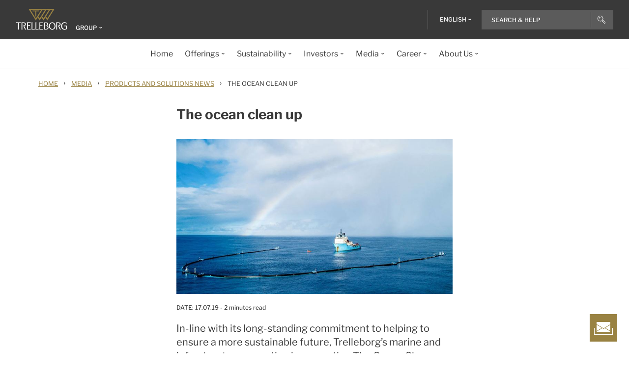

--- FILE ---
content_type: text/html; charset=utf-8
request_url: https://www.trelleborg.com/en/media/products-and-solutions-news/the-ocean-clean-up
body_size: 14123
content:


<!DOCTYPE html>
<!--[if lt IE 7]>      <html class="no-js lt-ie9 lt-ie8 lt-ie7"> <![endif]-->
<!--[if IE 7]>         <html class="no-js lt-ie9 lt-ie8"> <![endif]-->
<!--[if IE 8]>         <html class="no-js lt-ie9"> <![endif]-->
<!--[if gt IE 8]><!-->
<html class="no-js" lang="en">
<!--<![endif]-->
<head>

  



    <title>The ocean clean up | Trelleborg Group</title>

    <link href="/-/media/foundation/trelleborg/favicon.ico?rev=ca14cc08040a458ea62290b56658872e" rel="shortcut icon" />




<meta  name="description" content="In-line with its long-standing commitment to helping to ensure a more sustainable future, Trelleborg’s marine and infrastructure operation is supporting The Ocean Cleanup">

    <meta name="viewport" content="width=device-width, initial-scale=1" />

  
  <!-- The initial config of Consent Mode -->
<script type="text/javascript">
window.dataLayer = window.dataLayer || [];
function gtag() {dataLayer.push(arguments);}
gtag('consent', 'default', {
ad_storage: 'denied',
ad_user_data: 'denied',
ad_personalization: 'denied',
analytics_storage: 'denied',
wait_for_update: 500,
});
gtag('set', 'ads_data_redaction', true);
</script>




<!-- Google Tag Manager -->
<script>function GTMScript()
                { (function(w,d,s,l,i){w[l]=w[l]||[];w[l].push({'gtm.start':
new Date().getTime(),event:'gtm.js'});var f=d.getElementsByTagName(s)[0],
j=d.createElement(s),dl=l!='dataLayer'?'&l='+l:'';j.async=true;j.src=
'https://www.googletagmanager.com/gtm.js?id='+i+dl;f.parentNode.insertBefore(j,f);
})(window,document,'script','dataLayer','GTM-WMXJCS'); }</script>
<!-- End Google Tag Manager --> 
  
<meta property="og:description" content="In-line with its long-standing commitment to helping to ensure a more sustainable future, Trelleborg’s marine and infrastructure operation is supporting The Ocean Cleanup"/><meta property="og:image" content="/-/media/group/media/product-and-solutions-news/2019/july/ocean-clean-up/the-ocean-cleanup.jpg?rev=d54f527372814a83ad1669c6c94faf2a"/><meta property="og:title" content="The ocean clean up"/><meta property="og:url" content="https://www.trelleborg.com/en/media/products-and-solutions-news/the-ocean-clean-up"/><meta property="twitter:card" content="summary_large_image"/><meta property="twitter:description" content="In-line with its long-standing commitment to helping to ensure a more sustainable future, Trelleborg’s marine and infrastructure operation is supporting The Ocean Cleanup"/><meta property="twitter:image" content="/-/media/group/media/product-and-solutions-news/2019/july/ocean-clean-up/the-ocean-cleanup.jpg?rev=d54f527372814a83ad1669c6c94faf2a"/><meta property="twitter:title" content="The ocean clean up"/>

<link href="/-/media/feature/experience-accelerator/bootstrap-4/bootstrap-4/styles/pre-optimized-min.css?rev=385874fc46a5448daa68b4c82d526760&t=20250326T123729Z" rel="stylesheet"><link href="/-/media/base-themes/core-libraries/styles/pre-optimized-min.css?rev=e25c11e6bc294f71892e08cf20683cca&t=20250326T123726Z" rel="stylesheet"><link href="/-/media/base-themes/main-theme/styles/pre-optimized-min.css?rev=43ab6dc530f9474ea6ca4435c4e7773c&t=20250326T123728Z" rel="stylesheet"><link href="/-/media/themes/trelleborg/global/trelleborgbasetheme/styles/optimized-min.css?rev=a1ebbb451eb74d5780cd4c6c4c945218&t=20251217T072603Z" rel="stylesheet">
  <link rel="stylesheet" type="text/css" href="/Trelleborg/Datatables/datatables.min.css">

  



<script id="CookieConsent" type="text/javascript" data-culture="EN" src="https://policy.app.cookieinformation.com/uc.js" data-gcm-version="2.0"></script>    <script>
      var gtmLoaded = false;
      window.addEventListener('CookieInformationConsentGiven', function (event) {
        if (CookieInformation.getConsentGivenFor('cookie_cat_necessary')) {
          if (gtmLoaded == false) {
            gtmLoaded = true;
            if (typeof GTMScript != "undefined") {
              GTMScript();
            }
          }
        }
      });

      window.addEventListener('DOMContentLoaded', function () {
        if (CookieInformation.getConsentGivenFor('cookie_cat_necessary')) {

          if (gtmLoaded == false) {
            gtmLoaded = true;
            if (typeof GTMScript != "undefined") {
              GTMScript();
            }
          }
        }
      });


    </script>

  <script>

  var siteName = 'TrelleborgGroup'
  var siteLang = 'en'
  var chinaWebSite = 'False'
  var siteVirtualPath = '/en'
  var IsMFNEnable = 'True'

  let bu ='group';
  let businessUnit = bu == "" ? siteName : bu;
  var dataLayer = window.dataLayer = window.dataLayer || [];
    dataLayer.push(
      {
        'bu': businessUnit,
        'market': 'global',
        'language': 'en',
        'environment': 'live',
        'personaName': 'Unassignedprofile',
        'pagePrimaryCategory': 'Media',
        'pageSecondaryCategory': 'Products and solutions news',
        'pageTertiaryCategory': 'The ocean clean up',
        'pageName': 'trelleborg:' + 'en' + ':' + businessUnit + ':' + ''
      }
  );
</script>

<script>
    var siteConfig = {
      'language':  'en',
      'widgetlang': 'en',
      'widgetuser': '',
      'sitename': 'TrelleborgGroup',
      'MenuVersion': 'c07c1806-e4e5-4b7a-8d6d-47155afd6ca0',
      'siteRefferer': {}
    };

</script>

  <script type="text/javascript" src="/wwidgets/loadwidgets.js">
  </script>





<link rel="apple-touch-icon" sizes="180x180" href="/-/media/themes/trelleborg/global/trelleborgbasetheme/images/favicons/apple-touch-icon.png?rev=72f33296767f43778b0657d709f1f4d1" />
<link rel="icon" type="image/png" sizes="32x32" href="/-/media/themes/trelleborg/global/trelleborgbasetheme/images/favicons/favicon-32x32.png?rev=e86c403e1a7742e4a36ff41b7ea6a65f" />
<link rel="icon" type="image/png" sizes="16x16" href="/-/media/themes/trelleborg/global/trelleborgbasetheme/images/favicons/favicon-16x16.png?rev=8e0b125159e54827ab0d4feba92a4b61" />
<link rel="manifest" href="/-/media/themes/trelleborg/global/trelleborgbasetheme/images/favicons/site.webmanifest?rev=9263fd4429b64d1392bd1ca411da95b0">
<link rel="mask-icon" href="/-/media/themes/trelleborg/global/trelleborgbasetheme/images/favicons/safari-pinned-tab.svg?rev=b965ceb19659432e89301744394999db" color="#393939">

<meta name="msapplication-TileColor" content="#393939">
<meta name="msapplication-config" content="/-/media/themes/trelleborg/global/trelleborgbasetheme/images/favicons/browserconfig.xml?rev=07c6df1b948f4cabba08c255c624ec85">
<meta name="theme-color" content="#393939">

<link rel="shortcut icon" sizes="48x48" href="/-/media/themes/trelleborg/global/trelleborgbasetheme/images/favicons/favicon-48x48-icon.ico?rev=37954b6480e14e5b87845bd0aea541ed" />
<link rel="shortcut icon" sizes="32x32" href="/-/media/themes/trelleborg/global/trelleborgbasetheme/images/favicons/favicon-32x32-icon.ico?rev=b77b3ebc6c014fa0804618782019def3" />

<a href="/en/about-us/contact-us" id="contactusurl" style="display:none">contactusurl</a>
<span id="sitenamesearchpage" style="display:none">/en/search</span>
<span id="tb-no-record-found-text" style="display:none">No Results</span>
<span id="tb-animation-message" style="display:none">Animation is not fully supported in Internet Explorer versions</span>
<span id="tb-singular-item-count" style="display:none">item found</span>
<span id="tb-plural-item-count" style="display:none">items found</span>
<span id="tb-SearchResult-singular-itemfound" style="display:none">item found</span>
<span id="tb-SearchResult-plural-itemsfound" style="display:none">items found</span>
<span id="tb-SearchResult-result-of" style="display:none">of</span>
<span id="tb-SearchResult-search-help" style="display:none">Search &amp; Help</span>
<span id="tb-SearchResult-show-showing" style="display:none">Showing</span>
<span id="tb-Navigation-Are-youlookingforThis" style="display:none">On this page</span>
<span id="tb-pdf-download-iemsg" style="display:none">Your Browser is outdated</span>

<span id="Dealer" style="display:none">Dealer</span>
<span id="Distributer" style="display:none">Distributor</span>
<span id="OfficialDealer" style="display:none">Official Dealer</span>
<span id="premiumpartner" style="display:none">Premium Partner</span>


<span id="tb-address-singular-count" style="display:none">address</span>
<span id="tb-address-plural-count" style="display:none">addresses</span>
<span id="tb-Aricles-name" style="display:none">Articles</span>
<span id="regulatoryPressReleases" style="display:none">Regulatory Press Release,Regulatory press releases only</span>
<span id="fshWebinarTitle" style="display:none">EG. Food Hoses conformity evolution Webinar</span>
<span id="newSelectorBtn" style="display:none">Selector Button</span>

<span id="mitas-producttype-lang" style="display:none"
      data-agri="Agriculture tires"
      data-constrution="Truck tires"
      data-truk="Construction and material handling">
</span>



<div id="ieoutdatemsg" style="display:none"
     data-head="Your browser seems to be out of date."
     data-subhead="To experience our website with all it&#39;s features, please update your browser."
     data-info="Info: You can still browse our website, but we can&#39;t guarantee that everything works fine."
     data-ok="OK">
</div>
<span id="tb-is-required" style="display:none">Is Required.</span>




<link rel="canonical" href="https://www.trelleborg.com/en/media/products-and-solutions-news/the-ocean-clean-up" />
<script type="text/javascript" src="/Trelleborg/CtaButton/component-cta-button.js?rev=62CDD5130B0F413C8C0AAD295F16A2F4"></script>


  
  
</head>

<body class="default-device bodyclass">
  
<!-- Google Tag Manager (noscript) -->
<noscript><iframe src="https://www.googletagmanager.com/ns.html?id=GTM-WMXJCS"
height="0" width="0" style="display:none;visibility:hidden"></iframe></noscript>
<!-- End Google Tag Manager (noscript) --> 
  
  
<!-- #wrapper -->
<div id="wrapper">
    <!-- #header -->
    <header>
        <div id="header" class="container">
            <div class="row">

<div class="row">


    <div class="component site-header col-12">

      <div class="component-content">
        <header class="tb-header-container fixed-top">
          <div class="tb-topmenu-container d-flex">
            <div class="container-fluid">
              <div class="float-left">
                
      <script type="application/ld+json">
        {
  "@context": "https://schema.org",
  "@type": "Organization",
  "sameAs": "https://www.linkedin.com/company/trelleborggroup",
  "legalName": "Trelleborg AB",
  "@id": "http://www.trelleborg.com/en/#org",
  "name": "Trelleborg Group",
  "url": "http://www.trelleborg.com/en/",
  "logo": {
    "@type": "ImageObject",
    "url": "https://www.trelleborg.com/-/media/foundation/trelleborg/icons/logo.svg?rev=4af2759a373e4ea3b17d1ea6773365b3"
  },
  "subOrganization": [
    {
      "@type": "Organization",
      "@id": "http://www.trelleborg.com/en/anti-vibration-solutions/#org",
      "name": "anti-vibration-solutions"
    },
    {
      "@type": "Organization",
      "@id": "http://www.trelleborg.com/en/boots/#org",
      "name": "Boots"
    },
    {
      "@type": "Organization",
      "@id": "https://www.rubore.com/#org",
      "name": ""
    },
    {
      "@type": "Organization",
      "@id": "http://www.trelleborg.com/en/engineered-coated-fabrics/#org",
      "name": "Engineered-coated-fabrics"
    },
    {
      "@type": "Organization",
      "@id": "http://www.trelleborg.com/en/fluidhandling/#org",
      "name": "Fluid Handling Solutions"
    },
    {
      "@type": "Organization",
      "@id": "http://www.trelleborg.com/en/medical/#org",
      "name": "Healthcare"
    },
    {
      "@type": "Organization",
      "@id": "http://www.trelleborg.com/en/marine-and-infrastructure/#org",
      "name": "Marine and infrastructure"
    },
    {
      "@type": "Organization",
      "@id": "http://www.trelleborg.com/en/seals/#org",
      "name": "TSS"
    },
    {
      "@type": "Organization",
      "@id": "http://www.trelleborg.com/en/seals-and-profiles/#org",
      "name": "Sealing Profile"
    }
  ]
}
      </script>

    <!-- Site Selector Starts    -->
    <div class="tb-topmenu-brand">
      <a href="/en" aria-label="" class="tb-topmenu-logolink link-unstyled">
        <img class="tb-topmenu-logo" src=/-/media/foundation/trelleborg/icons/logo.svg?rev=4af2759a373e4ea3b17d1ea6773365b3 alt="" />
      </a>
      
      <div class="tb-topmenu-signpost">
              <div class="tb-siteselector" id="tb-siteselector" >
                <a href="#">
                  <span class="d-none d-md-inline-block">Group</span>

                </a>
              </div>

        <!-- <i class="tb-icon tb-icon-small tb-icon-chevron-down"></i> -->
      </div>
    </div>
      <div id="tb-siteselector-modal" class="tb-siteselector-modal d-none">
        <div class="modal-content">

          <div class="overlay" id="tb-siteselector-overlay">
            <div class="tb-siteselector-container container-fluid">
              <div class="tb-siteselector-header">
                <h4 class="tb-siteselector-title">
                  All Trelleborg sites
                </h4>
                <a href="#" class="tb-siteselector-close-btn">
                  <span>Close</span>
                  <svg width="16" height="16" viewBox="0 0 16 16" fill="none" xmlns="http://www.w3.org/2000/svg">
                    <path d="M16 0.736842L15.2632 0L8 7.26316L0.736842 0L0 0.736842L7.26316 8L0 15.2632L0.736842 16L8 8.73684L15.2632 16L16 15.2632L8.73684 8L16 0.736842Z" fill="#393939" />
                  </svg>
                </a>
              </div>
              <div class="row">
                <div class="col-xl-7 col-lg-6 tb-siteselector-dropdown">
                  <ul class="tb-siteselector-dropdown-menu">
                      <li class="tb-siteselector-menu-item">
                        <a href="https://www.trelleborg.com/en">
                          <span class="tb-siteselector-menu-title">Group</span>
                          <span class="tb-siteselector-full-description  d-none">
                            Trelleborg is a world leader in engineered polymer solutions that seal, damp and protect critical applications in demanding environments. 
                          </span>
                          <span class="tb-siteselector-image d-none">/-/media/group/site-switch/trelleborg-group.jpg?h=264&amp;w=293&amp;rev=b3492bd026aa498f90103f0288dfc4e6&amp;hash=6266585D27A9AF9CAE6D7D73A1E09EF1</span>
                          <span class="siteselector-menu-desciption"></span>
                        </a>
                      </li>
                      <li class="tb-siteselector-menu-item">
                        <a href="https://www.trelleborg.com/en/anti-vibration-solutions">
                          <span class="tb-siteselector-menu-title">Antivibration Solutions</span>
                          <span class="tb-siteselector-full-description  d-none">
                            Helping to remove unwanted vibration and noise in Rail, Marine, Off-highway and Industrial applications
                          </span>
                          <span class="tb-siteselector-image d-none">/-/media/group/site-switch/antivibration.jpg?h=264&amp;w=293&amp;rev=cac94d89d97a4764937febb8422dbc03&amp;hash=F9D7EF3FF4D76A4DF9D3FB80DE0AE2FF</span>
                          <span class="siteselector-menu-desciption"></span>
                        </a>
                      </li>
                      <li class="tb-siteselector-menu-item">
                        <a href="https://www.trelleborg.com/en/boots">
                          <span class="tb-siteselector-menu-title">Boots</span>
                          <span class="tb-siteselector-full-description  d-none">
                            Advanced dynamic protection for Automotive Driveshaft and Steering Gears
                          </span>
                          <span class="tb-siteselector-image d-none">/-/media/group/site-switch/testing-boot-cold-1.jpg?h=264&amp;w=293&amp;rev=e398df5cfb7d4080a18fb803255e50bc&amp;hash=4E5831ED13AD6E4D7857E4715CF79E9F</span>
                          <span class="siteselector-menu-desciption"></span>
                        </a>
                      </li>
                      <li class="tb-siteselector-menu-item">
                        <a href="https://www.rubore.com">
                          <span class="tb-siteselector-menu-title">Damping Solutions</span>
                          <span class="tb-siteselector-full-description  d-none">
                            Automotive noise damping shims &amp; insulators
                          </span>
                          <span class="tb-siteselector-image d-none">/-/media/group/site-switch/damping-solutions.jpg?h=264&amp;w=293&amp;rev=e4886fdb3c364d319c626e35fe923d04&amp;hash=E6931EDF944DCC10968FAF04A37268CF</span>
                          <span class="siteselector-menu-desciption"></span>
                        </a>
                      </li>
                      <li class="tb-siteselector-menu-item">
                        <a href="https://www.trelleborg.com/en/engineered-coated-fabrics">
                          <span class="tb-siteselector-menu-title">Engineered Coated Fabrics</span>
                          <span class="tb-siteselector-full-description  d-none">
                            Trelleborg’s Engineered Coated Fabrics business unit, a world-leading producer of specialty polymer-coated and calendared materials, operates under the Coated Systems business area.
                          </span>
                          <span class="tb-siteselector-image d-none">/-/media/group/site-switch/engineered-coated-fabrics.jpg?h=264&amp;w=293&amp;rev=2fdac9be0f434313920fb532c7262a43&amp;hash=5680D4CF5E1DF4CFD243CF2E03CBA036</span>
                          <span class="siteselector-menu-desciption"></span>
                        </a>
                      </li>
                      <li class="tb-siteselector-menu-item">
                        <a href="https://www.trelleborg.com/en/fluidhandling">
                          <span class="tb-siteselector-menu-title">Fluid Handling Solutions</span>
                          <span class="tb-siteselector-full-description  d-none">
                            Industrial Hose, Expansion Joint, Oil &amp; Marine Hose, Rubber Sheeting and Mining Applications
                          </span>
                          <span class="tb-siteselector-image d-none">/-/media/group/site-switch/fhs.jpg?h=264&amp;w=293&amp;rev=6cf337a4c82642b59e004d0a9199ea15&amp;hash=35B3AE0E09C70FB9BE8A0CF5A8884CB2</span>
                          <span class="siteselector-menu-desciption"></span>
                        </a>
                      </li>
                      <li class="tb-siteselector-menu-item">
                        <a href="https://www.trelleborg.com/en/medical">
                          <span class="tb-siteselector-menu-title">Medical Solutions</span>
                          <span class="tb-siteselector-full-description  d-none">
                            Supporting the Healthcare and Medical industry with advanced polymer engineered components
                          </span>
                          <span class="tb-siteselector-image d-none">/-/media/group/site-switch/healthcare-and-medical.jpg?h=264&amp;w=293&amp;rev=627ac8af44794afb8aa913220f959254&amp;hash=4DFDD00FF7D3CD3FF3BAB66835FAC177</span>
                          <span class="siteselector-menu-desciption"></span>
                        </a>
                      </li>
                      <li class="tb-siteselector-menu-item">
                        <a href="https://www.trelleborg.com/en/marine-and-infrastructure">
                          <span class="tb-siteselector-menu-title">Marine &amp; Infrastructure</span>
                          <span class="tb-siteselector-full-description  d-none">
                            Highly engineered polymer solutions for marine and civil infrastructure
                          </span>
                          <span class="tb-siteselector-image d-none">/-/media/group/site-switch/marine-and-infrastructure.jpg?h=264&amp;w=293&amp;rev=b209d371ac264b6f85b7b8167ef0860c&amp;hash=7523C6E34D519952BF3AA94DC40C8BFF</span>
                          <span class="siteselector-menu-desciption"></span>
                        </a>
                      </li>
                      <li class="tb-siteselector-menu-item">
                        <a href="https://www.trelleborg.com/en/seals">
                          <span class="tb-siteselector-menu-title">Sealing Solutions</span>
                          <span class="tb-siteselector-full-description  d-none">
                            Sealing and bearing solutions for Industrial, Automotive and Aerospace applications
                          </span>
                          <span class="tb-siteselector-image d-none">/-/media/group/site-switch/sealing-solutions.jpg?h=264&amp;w=293&amp;rev=158324dc66494c6a8450812cbd4a794b&amp;hash=A64741245A5451A41E1F65E126BEB43C</span>
                          <span class="siteselector-menu-desciption"></span>
                        </a>
                      </li>
                      <li class="tb-siteselector-menu-item">
                        <a href="https://www.trelleborg.com/en/seals-and-profiles">
                          <span class="tb-siteselector-menu-title">Seals &amp; Profiles</span>
                          <span class="tb-siteselector-full-description  d-none">
                            Seals for applications in buildings and construction, aerospace, automotive, agriculture, renewable energy and water infrastructure.
                          </span>
                          <span class="tb-siteselector-image d-none">/-/media/group/site-switch/seals-and-profiles.jpg?h=264&amp;w=293&amp;rev=c630d927a2a9455e851bb1a4fd6da61e&amp;hash=80BCC567AC33EE6C0DD6C18402F892D5</span>
                          <span class="siteselector-menu-desciption"></span>
                        </a>
                      </li>
                  </ul>
                </div>
                <div class="col-xl-5 col-lg-6 tb-siteselector-overview" id="siteselector-overview">
                  <!-- overview will render here-->
                </div>
              </div>
            </div>
          </div>

        </div>
      </div>
    <!-- Site Selector End    -->


              </div>
                <div class="float-right">
                  <div class="tb-topmenu-right d-flex">
                    <div class="tb-topmenu-splitter d-none d-sm-block"></div>



  <section id="tb-language-selector" class="tb-language-selector">
    <div id="tb-language-selected" class="tb-language-selected">
            <span> English</span>
      <i class="tb-icon tb-icon-small tb-icon-chevron-down"></i>
    </div>
    <div class="tb-language-overlay" id="language-menu">
      <ul class="tb-language-dropdown-menu">
          <li>
            <a href="https://www.trelleborg.cn/zh-cn">
                                                        <span class="tb-language-lang">Chinese (Simplified) </span>

                <span class="tb-language-seprator">|</span>
                <span class="tb-language-local">中文(简体) </span>

            </a>
          </li>
          <li>
            <a href="/en/media/products-and-solutions-news/the-ocean-clean-up">
                                                        <span class="tb-language-lang">English</span>


            </a>
          </li>
          <li>
            <a href="/de-de">
                                                        <span class="tb-language-lang">German</span>

                <span class="tb-language-seprator">|</span>
                <span class="tb-language-local">Deutsch</span>

            </a>
          </li>
          <li>
            <a href="/sv-se">
                                                        <span class="tb-language-lang">Swedish</span>

                <span class="tb-language-seprator">|</span>
                <span class="tb-language-local">svenska</span>

            </a>
          </li>
      </ul>
    </div>
  </section>



                    <a class="tb-topmenu-tabletsearch tb-topmenu-item d-none d-sm-inline-block d-md-none">
                      <i class="tb-icon tb-icon-search "></i>
                    </a>
                    <button class="tb-mainnavbar__toggler navbar-toggler d-block d-md-none" type="button" data-toggle="collapse" data-target="#collapsingNavbar" aria-controls="collapsingNavbar" aria-expanded="false" aria-label="Toggle navigation">
                      <span class="navbar-toggler-icon"></span>
                    </button>
                    <div class="component auto-search "
                         data-pageid="{0822C6C7-CF78-43D1-9C98-AA08CD809824}"
                         data-renderingid="{0279852E-A691-402C-A99F-9562AE6CD415}"
                         data-uniqueid="{D02A28E3-D9FF-4F80-BCB8-E5144B7C3657}" data-stylesfield="Styles"
                         data-gridfield="GridParameters" data-renderingclass="cad-search">
                      <div class="component-content">
                        <div class="tb-search-container">
                          <div id="auto-header-search">
                            <form autocomplete="off" action="/action_page.php">
                              <div class="autocomplete">
                                <div class="tb-searchinput-div">
                                  <input id="myInput" type="text" name="mySearch" class="tb-search-input tb-topmenu-searchinput typeahead" placeholder="Search & Help">
                                  <a class="tb-topmenu-searchbutton">
                                    <!-- Icon for Mobile and Desktop -->
                                    <i class="tb-icon tb-icon-search d-block d-sm-none d-md-block"></i>
                                    <!-- Search button text for Tablet -->
                                    <span class="d-none d-sm-block d-md-none">Search</span>
                                  </a>
                                  <!-- <img src="-\media\Themes\Trelleborg\Global\TrelleborgBaseTheme\images\svg_icons\tb-vector-seach.svg"class="tb-search-icon tb-px-1 d-block d-sm-none d-md-block"> -->

                                </div>
                              </div>
                            </form>
                          </div>
                          <br>
                        </div>
                      </div>
                    </div>
                  </div>
                </div>
            </div>
          </div>
              <div class="tb-mainnavbar-wrapper">
                <input type="hidden" id="hdn_viewpage" name="hdn_viewpage" value="View page" />
                  <input type="hidden" id="hdn_enablenewnavTheme" name="hdn_enablenewnavTheme" value="EnableNewNavigationTheme" />
                <nav class="tb-mainnavbar navbar navbar-expand-md container-fluid ">
                  <div class="navbar-collapse collapse justify-content-center" id="collapsingNavbar">
                    <div class="tb-mainnavbar__mobile-control">
                      <div class="tb-mainnavbar__back d-none">
                        <i class="tb-icon tb-icon-back"></i>
                        <span>Back</span>
                      </div>
                      <div class="tb-mainnavbar__close d-sm-block d-md-none">
                        <span>Close</span>
                        <i class="tb-icon tb-icon-close"></i>
                      </div>
                    </div>
                    <ul class="tb-mainnavbar__itemwrapper navbar-nav">
                        <li class="tb-mainnavbar__item tb-mainnavbar__item--special mobile-language d-block d-md-none" data-navlevel="1">
                          <div class="tb-mainnavbar__link">
                            <span>
                              <strong>
Language                              </strong> English
                            </span>
                          </div>
                          <ul class="tb-language-dropdown-menu-mobile d-none">
                            <div class="tb-mainnavbar__mobile-control d-sm-block d-md-none">
                              <div class="tb-mainnavbar__back language-back" data-navid="2">
                                <i class="tb-icon  tb-icon-back"></i>
                                <span>Back</span>
                              </div>
                              <div class="tb-mainnavbar__close d-sm-block d-md-none">
                                <span>Close</span>
                                <i class="tb-icon tb-icon-close"></i>
                              </div>
                            </div>


  <section id="tb-language-selector" class="tb-language-selector">
    <div id="tb-language-selected" class="tb-language-selected">
            <span> English</span>
      <i class="tb-icon tb-icon-small tb-icon-chevron-down"></i>
    </div>
    <div class="tb-language-overlay" id="language-menu">
      <ul class="tb-language-dropdown-menu">
          <li>
            <a href="https://www.trelleborg.cn/zh-cn">
                                                        <span class="tb-language-lang">Chinese (Simplified) </span>

                <span class="tb-language-seprator">|</span>
                <span class="tb-language-local">中文(简体) </span>

            </a>
          </li>
          <li>
            <a href="/en/media/products-and-solutions-news/the-ocean-clean-up">
                                                        <span class="tb-language-lang">English</span>


            </a>
          </li>
          <li>
            <a href="/de-de">
                                                        <span class="tb-language-lang">German</span>

                <span class="tb-language-seprator">|</span>
                <span class="tb-language-local">Deutsch</span>

            </a>
          </li>
          <li>
            <a href="/sv-se">
                                                        <span class="tb-language-lang">Swedish</span>

                <span class="tb-language-seprator">|</span>
                <span class="tb-language-local">svenska</span>

            </a>
          </li>
      </ul>
    </div>
  </section>
                          </ul>
                        </li>
                      


                    </ul>
                  </div>
                </nav>
              </div>
        </header>
        <div>
          <div class="row"></div>
        </div>
            <div>
              <div class="row">
  <script type="application/ld+json">
    {
  "@context": "https://schema.org",
  "@type": "BreadcrumbList",
  "itemListElement": [
    {
      "@type": "ListItem",
      "position": 1,
      "item": {
        "@id": "https://www.trelleborg.com/en",
        "name": "Home"
      }
    },
    {
      "@type": "ListItem",
      "position": 2,
      "item": {
        "@id": "https://www.trelleborg.com/en/media",
        "name": "Media"
      }
    },
    {
      "@type": "ListItem",
      "position": 3,
      "item": {
        "@id": "https://www.trelleborg.com/en/media/products-and-solutions-news",
        "name": "Products and solutions news"
      }
    },
    {
      "@type": "ListItem",
      "position": 4,
      "item": {
        "@id": "https://www.trelleborg.com/en/media/products-and-solutions-news/the-ocean-clean-up",
        "name": "The ocean clean up"
      }
    }
  ]
}
  </script>


<div class="component breadcrumb-new navigation-title col-12">
  <div class="component-content">
    <nav>
      <ol>
          <li class="breadcrumb-item home">
<div class="navigation-title tb-link tb-small field-title"><a title="Home" href="/en">Home</a></div>              <span class="separator">&#8250;</span>
          </li>
          <li class="breadcrumb-item ">
<div class="navigation-title tb-link tb-small field-navigationtitle"><a title="Media" href="/en/media">Media</a></div>              <span class="separator">&#8250;</span>
          </li>
          <li class="breadcrumb-item ">
<div class="navigation-title tb-link tb-small field-navigationtitle"><a title="Products and solutions news" href="/en/media/products-and-solutions-news">Products and Solutions News</a></div>              <span class="separator">&#8250;</span>
          </li>
          <li class="breadcrumb-item last">
<div class="navigation-title tb-link tb-small field-title"><a title="The ocean clean up" href="/en/media/products-and-solutions-news/the-ocean-clean-up">The ocean clean up</a></div>              <span class="separator">&#8250;</span>
          </li>
      </ol>
    </nav>
  </div>
</div>
</div>
            </div>
          <div>
            <div class="row"></div>
          </div>
          <div>
            <div class="row"></div>
          </div>

          <div id="contact-floater" class="tb-fixed-button-container">
            <a class="tb-cta tb-cta-button" href="#">
              <svg width="38" height="26" viewBox="0 0 38 26" fill="none" xmlns="http://www.w3.org/2000/svg">
                <path fill-rule="evenodd" clip-rule="evenodd" d="M5 0H33V4.67123L19.2572 12.9169L5 4.36253V0ZM22.7291 12L33 5.83742V18.1625L22.7291 12ZM21.7572 12.5831L33 19.3287V21H5V19.6374L16.7572 12.5831L19 13.9287L19.2572 14.0831L19.5145 13.9287L21.7572 12.5831ZM15.7854 12L5 18.4712V5.52872L15.7854 12ZM0 25V12H1V25H37V12H38V25V26H37H1H0V25Z" fill="white"></path>
              </svg>
            </a>
          </div>

        </div>
    </div>
</div></div>
        </div>
    </header>
    <!-- /#header -->
    <!-- #content -->
    <main>
        <div id="content" class="container">
            <div class="row">

<div class="row">

  <script type="application/ld+json">
    {
  "@context": "https://schema.org",
  "@type": "NewsArticle",
  "mainEntityOfPage": {
    "@type": "WebPage",
    "@id": "https://www.trelleborg.com/en/media/products-and-solutions-news/the-ocean-clean-up"
  },
  "headline": "The ocean clean up",
  "image": [
    "https://www.trelleborg.com/-/media/group/media/product-and-solutions-news/2019/july/ocean-clean-up/the-ocean-cleanup.jpg?h=405&w=720&rev=d54f527372814a83ad1669c6c94faf2a&hash=148F91290E5F73AE72525BC1496A5980"
  ],
  "datePublished": "20190716T220000Z"
}
  </script>




<div class="component tb-article-container col-12">
  <div class="tb-article-section">
<div class="tb-article-row tb-subsuper-script"><div class="col-lg-6"><h1 class="tb-header-1 tb-font-bold tb-header-2 tb-header field-title">The ocean clean up</h1><div class="tb-article-image-container"><img src="/-/media/group/media/product-and-solutions-news/2019/july/ocean-clean-up/the-ocean-cleanup.jpg?rev=d54f527372814a83ad1669c6c94faf2a&w=800&hash=973EC4DA51B26782135D81A17B7B37A6" alt="The-Ocean-Cleanup" sizes="(max-width: 320px) 280px, (max-width: 480px) 440px, 800px" srcset="/-/media/group/media/product-and-solutions-news/2019/july/ocean-clean-up/the-ocean-cleanup.jpg?rev=d54f527372814a83ad1669c6c94faf2a&amp;w=320&amp;hash=05BE2F98EB2557C2FD5DE402FDD7F283 320w,/-/media/group/media/product-and-solutions-news/2019/july/ocean-clean-up/the-ocean-cleanup.jpg?rev=d54f527372814a83ad1669c6c94faf2a&amp;w=480&amp;hash=42FFB369AB067DEF29CEF81B8CBF179D 480w,/-/media/group/media/product-and-solutions-news/2019/july/ocean-clean-up/the-ocean-cleanup.jpg?rev=d54f527372814a83ad1669c6c94faf2a&amp;w=800&amp;hash=973EC4DA51B26782135D81A17B7B37A6 800w" /></div><div class="tb-article-date tb-small tb-font-500"><span class="tb-text-uppercase">Date: </span><span class="field-articledate">17.07.19</span><span id="articletimeid" class="tb-time" style="display:none" 
       data-singular="minute read" 
       data-plural="minutes read"> 
</span></div><div class="tb-article-desc tb-header-4 tb-showbulletpoints tb-header field-shortdescription">In-line with its long-standing commitment to helping to ensure a more sustainable future, Trelleborg’s marine and infrastructure operation is supporting The Ocean Cleanup and its bid to rid the world’s oceans of plastic.</div><div class="tb-showbulletpoints tb-link tb-inline tb-article-richtext tb-body field-content">This has seen Trelleborg supply The Ocean Cleanup with seven of its floating pneumatic fenders. Typically, these types of fenders are used for energy absorption when ships meet at sea. However, in this application the fenders will be part of one of the solutions tested as giant floating buoys that are connected to create a wind area. This functions as a sail, which pulls The Ocean Cleanup&rsquo;s advanced passive drifting boom system, System 001/B, forward to help retain plastic for longer periods of time. With harsh conditions in the Pacific Ocean and 1,000 miles from shore, industry leading designed floating buoys are a key factor for this testing period. Trelleborg delivered the fenders via its fender rental service in the Netherlands.<br />
<br />
The fenders are intended to increase wind current to allow the system to retain plastic for longer periods of time. In June 2019, System 001/B will head back to the Great Pacific Garbage Patch &ndash; the largest accumulation zone of plastic in the world, located between Hawaii and California.&nbsp;<br />
<br />
Richard Hepworth, President at Trelleborg&rsquo;s marine and infrastructure operation, says: &ldquo;As a socially responsible company, Trelleborg is committed to help facilitate a more sustainable future for our planet by addressing the problems caused by excessive plastic waste.<br />
<br />
&ldquo;So much so, we&rsquo;re fully invested in Trelleborg Group&rsquo;s &lsquo;Message in a Bottle&rsquo; campaign, which aims to eliminate the single use of plastic bottles across every business within Trelleborg by 2020. Therefore we are delighted to have the opportunity to support The Ocean Cleanup and its goal of turning the tide on marine pollution by removing plastic from our oceans.&rdquo;&nbsp;<br />
<br />
The Ocean Cleanup&rsquo;s System 001/B consists of a 150-meter-long floater that sits at the surface of the water and a tapered three meter deep skirt attached below. The floater provides buoyancy to the system and prevents plastic from flowing over it, while the skirt stops debris from escaping underneath. As the system moves through the water, the plastic collects within the boundaries of the U-shaped system. The concentrated plastic will be brought to shore for recycling and made into durable products. Revenue gained will help fund the clean-up expansion to the remaining four ocean gyres, which are large systems of rotating currents.<br />
<br />
Trelleborg&rsquo;s Pneumatic Fenders are ideal for permanent and semi-permanent port applications and for offshore ship-to-ship transfers. Fast and easy to deploy, Trelleborg&rsquo;s ISO 17357-1:2014 quality assured fenders ensure large clearances are maintained between the hull and jetty or other vessels. Risk of damage during mooring is minimized, protecting people and cargo.<br />
<div>&nbsp;</div>
<hr />
<br />
<p style="line-height: 150%; text-align: justify;">For more information on Trelleborg&rsquo;s pneumatic fenders, visit: <a href="https://www.trelleborg.com/en/marine-and-infrastructure">https://www.trelleborg.com/en/marine-and-infrastructure</a></p>
<p style="line-height: 150%; text-align: justify;">For more information on The Ocean Cleanup, visit: <a href="https://www.theoceancleanup.com/">https://www.theoceancleanup.com/</a>&nbsp;&nbsp;&nbsp;&nbsp;&nbsp;&nbsp;&nbsp;&nbsp;&nbsp; </p>
<br />
<hr />
<p><strong>Press Service</strong>:<br />
This&nbsp;press release is available for download in English. If you reproduce information from this&nbsp;release please give contact details as:<br />
<a href="http://www.trelleborg.com/">www.trelleborg.com</a><br />
E-mail: <a title="news@trelleborg.com" href="mailto:news@trelleborg.com">news@trelleborg.com</a>&nbsp;</p>
<div>
<div>
<p><a href="/-/media/group/media/product-and-solutions-news/2019/july/ocean-clean-up/tmi_ocean-clean-up_pr_fir.docx?rev=788e86e8e4f2462d8429646e3ad9df5a">English</a>&nbsp;[doc]<br />
&nbsp;</p>
</div>
</div></div></div></div>  </div>
</div>



<div class="component container col-12">
    <div class="component-content" >
<div class="row"></div>    </div>
</div></div></div>
        </div>
    </main>
    <!-- /#content -->
    <!-- #footer -->
    <footer>
        <div id="footer" class="container">
            <div class="row">

    <div class="component footer col-12">
        <div class="component-content">
<div class="tb-footer-container" id="tb-footer-container"><div class="tb-footer-row"><div class="col-md-4 col-xs-12 tb-footer-address-section tb-small"><div class="tb-showbulletpoints tb-link tb-inline field-content"><h4 class="tb-footer-address-header">Trelleborg AB</h4>
Johan Kocksgatan 10, <br />
P.O. Box 153, SE-231 22 Trelleborg<br />
Tel: +46 (0)410 670 00</div><div class="tb-showbulletpoints tb-footer-copyright tb-link field-copyright"><span>© Trelleborg AB (publ)</span></div></div><div class="col-md-8 col-xs-12 tb-footer-social-container tb-small"><h4 class="tb-footer-social-header field-followustext">Follow Us</h4><div class="tb-footer-social-channels"><div class="tb-footer-social"><span class="tb-footer-social-icon">  <svg width="32" height="32" viewBox="0 0 32 32" fill="none">
                                 <path d="M32 0H0V32H32V0Z" fill="#998242"/>
                                 <path d="M27.464 14.6978L26.9724 19.3466H23.256V32.8364H17.6737V19.3475H14.8906V14.6986H17.6737V11.8995C17.6737 8.1182 19.2453 5.85864 23.7146 5.85864H27.4311V10.5075H25.1066C23.3715 10.5075 23.2568 11.1618 23.2568 12.3742V14.6986H27.464V14.6978Z" fill="white"/>
                              </svg></span><div class="tb-footer-social-title d-none field-title">Facebook Channels :</div><div class="tb-footer-social-list d-none"><div class="tb-link"><a class="tb-generate-gatag ga-click" data-variantfieldname="Link" target="_blank" rel="noopener noreferrer" data-ga-eventcategory="Engagement - Social Clicks" href="https://www.facebook.com/Trelleborggroup" data-ga-event="engagement " data-variantitemid="{DB3E95A6-2F08-4E7A-9DD6-06067DB36216}">Facebook Channel 1</a></div></div></div><div class="tb-footer-social"><span class="tb-footer-social-icon"> <svg width="32" height="32" viewBox="0 0 32 32" fill="none" xmlns="http://www.w3.org/2000/svg">
                                 <path d="M0 32C0 21.3333 0 10.6667 0 0C10.6667 0 21.3333 0 32 0C32 10.6667 32 21.3333 32 32C21.3333 32 10.6667 32 0 32ZM17.0951 14.5493C16.9956 13.3547 16.9956 13.3547 15.9431 13.3547C15.3316 13.3547 14.7058 13.3689 14.0942 13.3547C13.6676 13.3404 13.4969 13.4969 13.4969 13.9236C13.5111 17.024 13.5111 20.1244 13.4969 23.2249C13.4969 23.6089 13.6391 23.7796 14.0373 23.7796C14.72 23.7653 15.4169 23.7796 16.0996 23.7796C17.0382 23.7796 17.0382 23.7796 17.0382 22.8409C17.0382 21.1627 17.024 19.4844 17.0524 17.792C17.0667 16.8249 17.8204 16 18.6738 15.9431C19.7831 15.872 20.2524 16.256 20.4942 17.4649C20.5511 17.792 20.5796 18.1191 20.5796 18.4462C20.5938 20.0107 20.608 21.5751 20.5796 23.1396C20.5653 23.6373 20.736 23.808 21.2338 23.7796C22.016 23.7511 22.7982 23.7653 23.5804 23.7796C23.9502 23.7796 24.0782 23.6373 24.0782 23.2818C24.064 21.248 24.1209 19.2 24.0356 17.1804C23.9502 15.1324 22.8551 13.6818 21.2338 13.2409C19.6267 12.7716 18.2613 13.1698 17.0951 14.5493ZM11.52 13.1982C10.9084 13.1982 10.368 13.1982 9.84178 13.1982C8.07822 13.1982 8.07822 13.1982 8.07822 14.9191C8.07822 17.6356 8.064 20.352 8.09244 23.0827C8.09244 23.3102 8.27733 23.7227 8.39111 23.7227C9.41511 23.7796 10.4533 23.7511 11.52 23.7511C11.52 20.2098 11.52 16.768 11.52 13.1982ZM7.936 10.0836C7.936 11.1787 8.80356 12.0604 9.91289 12.0747C11.0222 12.0889 11.8898 11.2213 11.8898 10.0978C11.8898 9.07378 11.0364 8.26311 9.95556 8.23467C8.87467 8.20622 7.936 9.05956 7.936 10.0836Z" fill="#998242"/>
                              </svg></span><div class="tb-footer-social-title d-none field-title">LinkedIn Channels :</div><div class="tb-footer-social-list d-none"><div class="tb-link"><a class="tb-generate-gatag ga-click" data-variantfieldname="Link" target="_blank" rel="noopener noreferrer" data-ga-eventcategory="Engagement - Social Clicks" href="https://www.linkedin.com/company/trelleborggroup" data-ga-event="engagement " data-variantitemid="{2E2E3627-F273-4EC5-A35B-1096DA13D2E1}">LinkedIn Profile</a></div></div></div><div class="tb-footer-social"><span class="tb-footer-social-icon"> <svg width="32" height="32" viewBox="0 0 32 32" fill="none" xmlns="http://www.w3.org/2000/svg">
<rect width="32" height="32" fill="#998242"/>
<path d="M18.8784 14.0092L28.1852 3H25.9798L17.8987 12.5592L11.4443 3H4L13.7602 17.4551L4 29H6.20554L14.7394 18.9052L21.5557 29H29L18.8784 14.0092ZM15.8576 17.5825L14.8687 16.1431L7.00023 4.68958H10.3878L16.7377 13.9329L17.7267 15.3723L25.9808 27.3873H22.5933L15.8576 17.5825Z" fill="white"/>
</svg></span><div class="tb-footer-social-title d-none field-title">Twitter</div><div class="tb-footer-social-list d-none"><div class="tb-link"><a class="tb-generate-gatag ga-click" data-variantfieldname="Link" target="_blank" rel="noopener noreferrer" data-ga-eventcategory="Engagement - Social Clicks" href="https://twitter.com/trelleborggroup" data-ga-event="engagement " data-variantitemid="{81D8F06A-8D47-48D9-ABE7-E327D245B6D0}">https://twitter.com/trelleborggroup</a></div></div></div><div class="tb-footer-social"><span class="tb-footer-social-icon">  <svg width="32" height="32" viewBox="0 0 32 32" fill="none" xmlns="http://www.w3.org/2000/svg">
                                 <path d="M32 0H0V32H32V0Z" fill="#998242"/>
                                 <path d="M18.4876 20.4836C18.4876 20.3642 18.4525 20.2378 18.4103 20.1255C18.3542 19.978 18.2278 19.9078 18.0662 19.8867C17.8837 19.8657 17.7292 19.9429 17.5958 20.0623C17.5396 20.1114 17.5185 20.1817 17.5185 20.1817V23.9736V24.0649C17.5185 24.0649 17.5536 24.1071 17.5536 24.1141C17.666 24.2335 17.7924 24.3247 17.9539 24.3599C18.2207 24.416 18.4103 24.3037 18.4665 24.0509C18.4806 23.9877 18.4876 23.9245 18.4876 23.8613C18.4876 22.7448 18.4876 21.6142 18.4876 20.4836ZM18.4876 20.4836C18.4876 20.3642 18.4525 20.2378 18.4103 20.1255C18.3542 19.978 18.2278 19.9078 18.0662 19.8867C17.8837 19.8657 17.7292 19.9429 17.5958 20.0623C17.5396 20.1114 17.5185 20.1817 17.5185 20.1817V23.9736V24.0649C17.5185 24.0649 17.5536 24.1071 17.5536 24.1141C17.666 24.2335 17.7924 24.3247 17.9539 24.3599C18.2207 24.416 18.4103 24.3037 18.4665 24.0509C18.4806 23.9877 18.4876 23.9245 18.4876 23.8613C18.4876 22.7448 18.4876 21.6142 18.4876 20.4836ZM22.729 14.7676C18.2418 14.6693 13.7546 14.6693 9.2745 14.7676C7.71558 14.8027 6.47266 16.0737 6.47266 17.6326V24.6407C6.47266 26.1997 7.71558 27.4707 9.2745 27.5058C13.7617 27.6041 18.2488 27.6041 22.729 27.5058C24.2879 27.4707 25.5308 26.1997 25.5308 24.6407V17.6326C25.5308 16.0737 24.2879 14.8027 22.729 14.7676ZM10.5876 25.2798H9.29557V17.9627H7.95433V16.7408H11.9289V17.9627H10.5876V25.2798ZM15.2152 22.2392V25.2798H14.0706V24.5846C14.0285 24.6267 14.0074 24.6548 13.9864 24.6759C13.7406 24.9567 13.4597 25.1885 13.1016 25.3079C12.926 25.371 12.7505 25.3851 12.5679 25.357C12.3151 25.3149 12.1536 25.1744 12.0483 24.9427C11.957 24.732 11.9289 24.5073 11.9289 24.2826C11.9289 23.447 11.9289 19.023 11.9289 18.9809H13.0735C13.0735 19.016 13.0805 22.197 13.0805 23.7419C13.0805 23.8262 13.0805 23.9104 13.0946 23.9947C13.1367 24.2054 13.2982 24.2896 13.4948 24.2194C13.7266 24.1351 13.9021 23.9736 14.0496 23.784C14.0706 23.756 14.0706 23.7068 14.0706 23.6717V18.9739H15.2152C15.2152 18.9739 15.2152 21.1929 15.2152 22.2392ZM19.576 24.6688C19.4215 25.1323 19.0845 25.364 18.5999 25.357C18.2067 25.357 17.8837 25.1955 17.6239 24.9076C17.5958 24.8725 17.5115 24.7882 17.5115 24.7882V25.2657H16.3669V16.7408H17.5115C17.5115 17.6467 17.5115 19.5497 17.5115 19.5497C17.5115 19.5497 17.5747 19.4233 17.6379 19.3531C17.8134 19.1564 18.0311 19.0019 18.298 18.9317C18.7404 18.8194 19.246 18.9598 19.4847 19.4724C19.6252 19.7744 19.6673 20.1044 19.6673 20.4274C19.6673 21.6212 19.6673 22.815 19.6673 24.0087C19.6673 24.2335 19.6462 24.4582 19.576 24.6688ZM23.8104 24.4301C23.6138 25.0129 23.1994 25.3359 22.5955 25.4202C22.2234 25.4764 21.8512 25.4694 21.5001 25.3079C21.0226 25.0902 20.7487 24.7039 20.6293 24.2054C20.5732 23.9736 20.5521 23.7279 20.5451 23.4961C20.538 22.5622 20.538 21.6282 20.5451 20.6943C20.5451 20.2027 20.6644 19.7533 20.9945 19.3811C21.3737 18.9528 21.8652 18.7913 22.427 18.8264C22.5955 18.8334 22.7641 18.8615 22.9256 18.9177C23.4663 19.0932 23.7612 19.5005 23.8736 20.0412C23.9157 20.2519 23.9368 20.4626 23.9368 20.6802C23.9438 21.1788 23.9368 22.2813 23.9368 22.2813H21.7388V23.8543C21.7388 24.1351 21.9706 24.3669 22.2515 24.3669C22.5323 24.3669 22.7641 24.1351 22.7641 23.8543V23.0467H23.9438C23.9438 23.0397 23.9578 23.9947 23.8104 24.4301ZM22.7641 20.4134C22.7641 20.1325 22.5323 19.9008 22.2515 19.9008C21.9706 19.9008 21.7388 20.1325 21.7388 20.4134V21.2982H22.7641V20.4134ZM18.4033 20.1325C18.3471 19.9851 18.2207 19.9148 18.0592 19.8938C17.8767 19.8727 17.7222 19.9499 17.5887 20.0693C17.5326 20.1185 17.5115 20.1887 17.5115 20.1887V23.9807V24.0719C17.5115 24.0719 17.5466 24.1141 17.5466 24.1211C17.659 24.2405 17.7854 24.3318 17.9469 24.3669C18.2137 24.4231 18.4033 24.3107 18.4595 24.0579C18.4735 23.9947 18.4806 23.9315 18.4806 23.8683C18.4806 22.7377 18.4806 21.6142 18.4806 20.4836C18.4806 20.3642 18.4454 20.2449 18.4033 20.1325Z" fill="white"/>
                                 <path d="M21.3379 6.6709V13.0049H20.1652V12.3237C20.0388 12.4501 19.9264 12.5695 19.8 12.6819C19.5824 12.8715 19.3366 13.0119 19.0557 13.0681C18.6133 13.1524 18.2411 13.0119 18.1007 12.5625C18.0515 12.408 18.0234 12.2465 18.0234 12.092V6.6709H19.1891V11.5021C19.1891 11.5653 19.1961 11.6285 19.2032 11.6917C19.2383 11.8884 19.3857 11.9867 19.5753 11.9165C19.8071 11.8322 19.9896 11.6707 20.1371 11.4811C20.1582 11.453 20.1582 11.4038 20.1582 11.3617V6.6709H21.3379Z" fill="white"/>
                                 <path d="M11.6285 7.77346C11.3757 6.69907 10.842 4.43091 10.842 4.43091H9.50781C9.50781 4.43091 10.533 7.83666 10.9965 9.35345C11.0106 9.40962 11.0176 9.4658 11.0176 9.52198V13.005H12.2465V9.52198C12.2465 9.4658 12.2535 9.4026 12.2675 9.35345C12.724 7.83666 13.7562 4.43091 13.7562 4.43091H12.422C12.415 4.43091 11.8813 6.69907 11.6285 7.77346Z" fill="white"/>
                                 <path d="M15.3619 6.50928C14.435 6.50928 13.6836 7.26065 13.6836 8.18757V11.481C13.6836 12.4079 14.435 13.1593 15.3619 13.1593C16.2888 13.1593 17.0402 12.4079 17.0402 11.481V8.18757C17.0402 7.26767 16.2888 6.50928 15.3619 6.50928ZM15.8464 11.5512C15.8464 11.818 15.6287 12.0357 15.3619 12.0357C15.095 12.0357 14.8774 11.818 14.8774 11.5512V8.12437C14.8774 7.85753 15.095 7.63985 15.3619 7.63985C15.6287 7.63985 15.8464 7.85753 15.8464 8.12437V11.5512Z" fill="white"/>
                              </svg></span><div class="tb-footer-social-title d-none field-title">Youtube Channels :</div><div class="tb-footer-social-list d-none"><div class="tb-link"><a class="tb-generate-gatag ga-click" data-variantfieldname="Link" target="_blank" rel="noopener noreferrer" data-ga-eventcategory="Engagement - Social Clicks" href="http://www.youtube.com/user/trelleborg" data-ga-event="engagement " data-variantitemid="{B0473539-ED3F-479D-B72C-B3205AA9EFBF}">Youtube Channel1</a></div></div></div><div class="tb-footer-social"><span class="tb-footer-social-icon"> <svg xmlns="http://www.w3.org/2000/svg" xmlns:xlink="http://www.w3.org/1999/xlink" width="32" height="32" viewBox="0 0 32 32">
  <defs>
    <clipPath id="clip-instagram_gold">
      <rect width="32" height="32"/>
    </clipPath>
  </defs>
  <g id="instagram_gold" data-name="instagram–gold" clip-path="url(#clip-instagram_gold)">
    <rect width="32" height="32" fill="#998242"/>
    <g id="instagram_1_" data-name="instagram (1)" transform="translate(2.001 2)">
      <path id="Path_179" data-name="Path 179" d="M20.42,0H7.578A7.588,7.588,0,0,0,0,7.579V20.421A7.588,7.588,0,0,0,7.578,28H20.42A7.588,7.588,0,0,0,28,20.421V7.579A7.588,7.588,0,0,0,20.42,0ZM14,21.656A7.656,7.656,0,1,1,21.655,14,7.665,7.665,0,0,1,14,21.656ZM21.838,8.149A2.262,2.262,0,1,1,24.1,5.887,2.265,2.265,0,0,1,21.838,8.149Zm0,0" fill="#fff"/>
      <path id="Path_180" data-name="Path 180" d="M152.035,146.02a6.015,6.015,0,1,0,6.015,6.015A6.021,6.021,0,0,0,152.035,146.02Zm0,0" transform="translate(-138.035 -138.035)" fill="#fff"/>
      <path id="Path_181" data-name="Path 181" d="M388.613,96.3a.621.621,0,1,0,.621.621A.622.622,0,0,0,388.613,96.3Zm0,0" transform="translate(-366.775 -91.034)" fill="#fff"/>
    </g>
  </g>
</svg>
</span><div class="tb-footer-social-title d-none field-title">TrelleborgLife</div><div class="tb-footer-social-list d-none"><div class="tb-link"><a class="tb-generate-gatag ga-click" data-variantfieldname="Link" target="_blank" rel="noopener noreferrer" data-ga-eventcategory="Engagement - Social Clicks" href="https://www.instagram.com/trelleborglife/" data-ga-event="engagement " data-variantitemid="{4961B0AE-8AF3-469D-AD44-AF9EAC900D0A}">TrelleborgLife</a></div></div></div></div><div class="tb-footer-social-links d-none" id="tb-footer-social-links"> <div class="tb-footer-links-header">
                              <h4 class="tb-footer-links-title"></h4>
                              <a href="#" class="tb-footer-close-btn">
                                 <svg width="12" height="12" viewBox="0 0 16 16" fill="none" xmlns="http://www.w3.org/2000/svg">
                                    <path d="M16 0.736842L15.2632 0L8 7.26316L0.736842 0L0 0.736842L7.26316 8L0 15.2632L0.736842 16L8 8.73684L15.2632 16L16 15.2632L8.73684 8L16 0.736842Z" fill="#393939" />
                                 </svg>
                              </a>
                           </div>
                           <div class="tb-footer-links-body">
                              <!--html will render from js-->
                           </div></div></div></div><div class="tb-footer-policy tb-small tb-font-500"><ul class="tb-inline-list"><li class="tb-link"><a data-variantfieldname="Link" onclick="javascript:openCookiePolicyInBanner()" href="#" data-variantitemid="{276FA04C-D9B4-47A9-879A-EEB6A2CC7C86}">Cookie Policy</a></li><li class="tb-link"><a data-variantfieldname="Link" href="/en/privacy-notice" data-variantitemid="{7D2DBEC0-4AAA-43E6-A9DC-D0BB6676AAA4}">Privacy Notice</a></li></ul></div></div>        </div>
    </div>
</div>
        </div>
    </footer>
    <!-- /#footer -->
</div>
<!-- /#wrapper -->

  






  <script src="/-/media/base-themes/core-libraries/scripts/pre-optimized-min.js?rev=8b850c3e5c8346c09f9360b4ce46febf&t=20250326T123726Z"></script><script src="/-/media/base-themes/xa-api/scripts/pre-optimized-min.js?rev=e0bf41da548645b293902dcb83d487bf&t=20250326T123724Z"></script><script src="/-/media/base-themes/main-theme/scripts/pre-optimized-min.js?rev=86ac19fc51f1473bb4ac1fcaa7af5633&t=20250326T123728Z"></script><script src="/-/media/base-themes/google-maps-js-connector/scripts/pre-optimized-min.js?rev=1cb19011a5f64f318dde9d1786300c47&t=20250326T123720Z"></script><script src="/-/media/base-themes/maps/scripts/pre-optimized-min.js?rev=4c735d7b01794e238a488e21c712aa95&t=20250326T123719Z"></script><script src="/-/media/base-themes/searchtheme/scripts/pre-optimized-min.js?rev=34a0d1df07bd4995b60e1ea8cf124130&t=20250326T123720Z"></script><script src="/-/media/base-themes/components-theme/scripts/pre-optimized-min.js?rev=c807749dbf8f461d9b15a21016b7fbdd&t=20250326T123727Z"></script><script src="/-/media/base-themes/resolve-conflicts/scripts/pre-optimized-min.js?rev=080f4889d69c4822b316afc80c9eb678&t=20250326T123727Z"></script><script src="/-/media/themes/trelleborg/global/trelleborgbasetheme/scripts/optimized-min.js?rev=472f19e8d2af4ddf95b2f23df9f5c4d8&t=20251217T072556Z"></script>
  <script type="text/javascript" src="/Trelleborg/Datatables/datatables.min.js"></script>
  <script type="text/javascript" src="/Trelleborg/AutoTablePlugin/jspdf.plugin.autotable.min.js"></script>
  <script type="text/javascript" src="/Trelleborg/ComponentOutdated/component-outdated-browser-msg.js"></script>
  <script type="text/javascript" src="/Trelleborg/ChartComponent/chartjs-3-1-min.js"></script>

    <div class="wwidget" data-wwidget-type="forgotPasswordContainer"></div>
    <div class="wwidget" data-wwidget-type="reg-popup-container"></div>
    <div class="formArea wwidget" data-wwidget-type="loginPopup" private-link-class="private-link" style="position: relative;z-index: 9999;"></div>
    <div class="formArea wwidget" data-wwidget-type="gatedAsset" private-link-class="gated-link"></div>

  <!-- /#wrapper -->


</body>
<script>
  if (typeof ($) != "undefined") {
    $(document).ready(function () {
      jQuery = $;
    });
  }
</script>
</html>


--- FILE ---
content_type: text/css
request_url: https://www.trelleborg.com/-/media/themes/trelleborg/global/trelleborgbasetheme/styles/optimized-min.css?rev=a1ebbb451eb74d5780cd4c6c4c945218&t=20251217T072603Z
body_size: 119555
content:
@charset "UTF-8";
/*!
 * Bootstrap v4.1.3 (https://getbootstrap.com/)
 * Copyright 2011-2018 The Bootstrap Authors
 * Copyright 2011-2018 Twitter, Inc.
 * Licensed under MIT (https://github.com/twbs/bootstrap/blob/master/LICENSE)
 */
:root{--blue:#007bff;--indigo:#6610f2;--purple:#6f42c1;--pink:#e83e8c;--red:#dc3545;--orange:#fd7e14;--yellow:#ffc107;--green:#28a745;--teal:#20c997;--cyan:#17a2b8;--white:#fff;--gray:#6c757d;--gray-dark:#343a40;--primary:#007bff;--secondary:#6c757d;--success:#28a745;--info:#17a2b8;--warning:#ffc107;--danger:#dc3545;--light:#f8f9fa;--dark:#343a40;--breakpoint-xs:0;--breakpoint-sm:576px;--breakpoint-md:768px;--breakpoint-lg:992px;--breakpoint-xl:1200px;--font-family-sans-serif:-apple-system,BlinkMacSystemFont,"Segoe UI",Roboto,"Helvetica Neue",Arial,sans-serif,"Apple Color Emoji","Segoe UI Emoji","Segoe UI Symbol","Noto Color Emoji";--font-family-monospace:SFMono-Regular,Menlo,Monaco,Consolas,"Liberation Mono","Courier New",monospace}*,::after,::before{box-sizing:border-box}html{font-family:sans-serif;line-height:1.15;-webkit-text-size-adjust:100%;-ms-text-size-adjust:100%;-ms-overflow-style:scrollbar;-webkit-tap-highlight-color:transparent;scroll-behavior:smooth}@-ms-viewport{width:device-width;}article,aside,figcaption,figure,footer,header,hgroup,main,nav,section{display:block}body{margin:0;font-family:-apple-system,BlinkMacSystemFont,"Segoe UI",Roboto,"Helvetica Neue",Arial,sans-serif,"Apple Color Emoji","Segoe UI Emoji","Segoe UI Symbol","Noto Color Emoji";font-size:1rem;font-weight:400;line-height:1.5;color:#212529;text-align:left;background-color:#fff}[tabindex="-1"]:focus{outline:0 !important}hr{box-sizing:content-box;height:0;overflow:visible}h1,h2,h3,h4,h5,h6{margin-top:0;margin-bottom:.5rem}p{margin-top:0;margin-bottom:1rem}abbr[data-original-title],abbr[title]{text-decoration:underline;-webkit-text-decoration:underline dotted;text-decoration:underline dotted;cursor:help;border-bottom:0}address{margin-bottom:1rem;font-style:normal;line-height:inherit}dl,ol,ul{margin-top:0;margin-bottom:1rem}ol ol,ol ul,ul ol,ul ul{margin-bottom:0}dt{font-weight:700}dd{margin-bottom:.5rem;margin-left:0}blockquote{margin:0 0 1rem}dfn{font-style:italic}b,strong{font-weight:bolder}small{font-size:80%}sub,sup{position:relative;font-size:75%;line-height:0;vertical-align:baseline}sub{bottom:-.25em}sup{top:-.5em}a{color:#007bff;text-decoration:underline;background-color:transparent;-webkit-text-decoration-skip:objects;text-underline-offset:2px;text-underline-position:from-font}a:hover{color:#0056b3;text-decoration-style:dotted}a:not([href]):not([tabindex]){color:inherit;text-decoration:none}a:not([href]):not([tabindex]):focus,a:not([href]):not([tabindex]):hover{color:inherit;text-decoration:none}a:not([href]):not([tabindex]):focus{outline:0}code,kbd,pre,samp{font-family:SFMono-Regular,Menlo,Monaco,Consolas,"Liberation Mono","Courier New",monospace;font-size:1em}pre{margin-top:0;margin-bottom:1rem;overflow:auto;-ms-overflow-style:scrollbar}figure{margin:0 0 1rem}img{vertical-align:middle;border-style:none}svg{overflow:hidden;vertical-align:middle}table{border-collapse:collapse}caption{padding-top:.75rem;padding-bottom:.75rem;color:#6c757d;text-align:left;caption-side:bottom}th{text-align:inherit}label{display:inline-block;margin-bottom:.5rem}button{border-radius:0}button:focus{outline:1px dotted;outline:5px auto -webkit-focus-ring-color}button,input,optgroup,select,textarea{margin:0;font-family:inherit;font-size:inherit;line-height:inherit}button,input{overflow:visible}button,select{text-transform:none}[type=reset],[type=submit],button,html [type=button]{-webkit-appearance:button}[type=button]::-moz-focus-inner,[type=reset]::-moz-focus-inner,[type=submit]::-moz-focus-inner,button::-moz-focus-inner{padding:0;border-style:none}input[type=checkbox],input[type=radio]{box-sizing:border-box;padding:0}input[type=date],input[type=datetime-local],input[type=month],input[type=time]{-webkit-appearance:listbox}textarea{overflow:auto;resize:vertical}fieldset{min-width:0;padding:0;margin:0;border:0}legend{display:block;width:100%;max-width:100%;padding:0;margin-bottom:.5rem;font-size:1.5rem;line-height:inherit;color:inherit;white-space:normal}progress{vertical-align:baseline}[type=number]::-webkit-inner-spin-button,[type=number]::-webkit-outer-spin-button{height:auto}[type=search]{outline-offset:-2px;-webkit-appearance:none}[type=search]::-webkit-search-cancel-button,[type=search]::-webkit-search-decoration{-webkit-appearance:none}::-webkit-file-upload-button{font:inherit;-webkit-appearance:button}output{display:inline-block}summary{display:list-item;cursor:pointer}template{display:none}[hidden]{display:none !important}.h1,.h2,.h3,.h4,.h5,.h6,h1,h2,h3,h4,h5,h6{margin-bottom:.5rem;font-family:inherit;font-weight:500;line-height:1.2;color:inherit}.h1,h1{font-size:2.5rem}.h2,h2{font-size:2rem}.h3,h3{font-size:1.75rem}.h4,h4{font-size:1.5rem}.h5,h5{font-size:1.25rem}.h6,h6{font-size:1rem}.lead{font-size:1.25rem;font-weight:300}.display-1{font-size:6rem;font-weight:300;line-height:1.2}.display-2{font-size:5.5rem;font-weight:300;line-height:1.2}.display-3{font-size:4.5rem;font-weight:300;line-height:1.2}.display-4{font-size:3.5rem;font-weight:300;line-height:1.2}hr{margin-top:1rem;margin-bottom:1rem;border:0;border-top:1px solid rgba(0,0,0,.1)}.small,small{font-size:80%;font-weight:400}.mark,mark{padding:.2em;background-color:#fcf8e3}.list-unstyled{padding-left:0;list-style:none}.list-inline{padding-left:0;list-style:none}.list-inline-item{display:inline-block}.list-inline-item:not(:last-child){margin-right:.5rem}.initialism{font-size:90%;text-transform:uppercase}.blockquote{margin-bottom:1rem;font-size:1.25rem}.blockquote-footer{display:block;font-size:80%;color:#6c757d}.blockquote-footer::before{content:"— "}.img-fluid{max-width:100%;height:auto}.img-thumbnail{padding:.25rem;background-color:#fff;border:1px solid #dee2e6;border-radius:.25rem;max-width:100%;height:auto}.figure{display:inline-block}.figure-img{margin-bottom:.5rem;line-height:1}.figure-caption{font-size:90%;color:#6c757d}code{font-size:87.5%;color:#e83e8c;word-break:break-word}a>code{color:inherit}kbd{padding:.2rem .4rem;font-size:87.5%;color:#fff;background-color:#212529;border-radius:.2rem}kbd kbd{padding:0;font-size:100%;font-weight:700}pre{display:block;font-size:87.5%;color:#212529}pre code{font-size:inherit;color:inherit;word-break:normal}.pre-scrollable{max-height:340px;overflow-y:scroll}.container{width:100%;padding-right:15px;padding-left:15px;margin-right:auto;margin-left:auto}@media(min-width:576px){.container{max-width:540px}}@media(min-width:768px){.container{max-width:720px}}@media(min-width:992px){.container{max-width:960px}}@media(min-width:1200px){.container{max-width:1140px}}.container-fluid{width:100%;padding-right:15px;padding-left:15px;margin-right:auto;margin-left:auto}.row{display:-ms-flexbox;display:flex;-ms-flex-wrap:wrap;flex-wrap:wrap;margin-right:-15px;margin-left:-15px}.no-gutters{margin-right:0;margin-left:0}.no-gutters>.col,.no-gutters>[class*=col-]{padding-right:0;padding-left:0}.col,.col-1,.col-10,.col-11,.col-12,.col-2,.col-3,.col-4,.col-5,.col-6,.col-7,.col-8,.col-9,.col-auto,.col-lg,.col-lg-1,.col-lg-10,.col-lg-11,.col-lg-12,.col-lg-2,.col-lg-3,.col-lg-4,.col-lg-5,.col-lg-6,.col-lg-7,.col-lg-8,.col-lg-9,.col-lg-auto,.col-md,.col-md-1,.col-md-10,.col-md-11,.col-md-12,.col-md-2,.col-md-3,.col-md-4,.col-md-5,.col-md-6,.col-md-7,.col-md-8,.col-md-9,.col-md-auto,.col-sm,.col-sm-1,.col-sm-10,.col-sm-11,.col-sm-12,.col-sm-2,.col-sm-3,.col-sm-4,.col-sm-5,.col-sm-6,.col-sm-7,.col-sm-8,.col-sm-9,.col-sm-auto,.col-xl,.col-xl-1,.col-xl-10,.col-xl-11,.col-xl-12,.col-xl-2,.col-xl-3,.col-xl-4,.col-xl-5,.col-xl-6,.col-xl-7,.col-xl-8,.col-xl-9,.col-xl-auto{position:relative;width:100%;min-height:1px;padding-right:15px;padding-left:15px}.col{-ms-flex-preferred-size:0;flex-basis:0;-ms-flex-positive:1;flex-grow:1;max-width:100%}.col-auto{-ms-flex:0 0 auto;flex:0 0 auto;width:auto;max-width:none}.col-1{-ms-flex:0 0 8.333333%;flex:0 0 8.333333%;max-width:8.333333%}.col-2{-ms-flex:0 0 16.666667%;flex:0 0 16.666667%;max-width:16.666667%}.col-3{-ms-flex:0 0 25%;flex:0 0 25%;max-width:25%}.col-4{-ms-flex:0 0 33.333333%;flex:0 0 33.333333%;max-width:33.333333%}.col-5{-ms-flex:0 0 41.666667%;flex:0 0 41.666667%;max-width:41.666667%}.col-6{-ms-flex:0 0 50%;flex:0 0 50%;max-width:50%}.col-7{-ms-flex:0 0 58.333333%;flex:0 0 58.333333%;max-width:58.333333%}.col-8{-ms-flex:0 0 66.666667%;flex:0 0 66.666667%;max-width:66.666667%}.col-9{-ms-flex:0 0 75%;flex:0 0 75%;max-width:75%}.col-10{-ms-flex:0 0 83.333333%;flex:0 0 83.333333%;max-width:83.333333%}.col-11{-ms-flex:0 0 91.666667%;flex:0 0 91.666667%;max-width:91.666667%}.col-12{-ms-flex:0 0 100%;flex:0 0 100%;max-width:100%}.order-first{-ms-flex-order:-1;order:-1}.order-last{-ms-flex-order:13;order:13}.order-0{-ms-flex-order:0;order:0}.order-1{-ms-flex-order:1;order:1}.order-2{-ms-flex-order:2;order:2}.order-3{-ms-flex-order:3;order:3}.order-4{-ms-flex-order:4;order:4}.order-5{-ms-flex-order:5;order:5}.order-6{-ms-flex-order:6;order:6}.order-7{-ms-flex-order:7;order:7}.order-8{-ms-flex-order:8;order:8}.order-9{-ms-flex-order:9;order:9}.order-10{-ms-flex-order:10;order:10}.order-11{-ms-flex-order:11;order:11}.order-12{-ms-flex-order:12;order:12}.offset-1{margin-left:8.333333%}.offset-2{margin-left:16.666667%}.offset-3{margin-left:25%}.offset-4{margin-left:33.333333%}.offset-5{margin-left:41.666667%}.offset-6{margin-left:50%}.offset-7{margin-left:58.333333%}.offset-8{margin-left:66.666667%}.offset-9{margin-left:75%}.offset-10{margin-left:83.333333%}.offset-11{margin-left:91.666667%}@media(min-width:576px){.col-sm{-ms-flex-preferred-size:0;flex-basis:0;-ms-flex-positive:1;flex-grow:1;max-width:100%}.col-sm-auto{-ms-flex:0 0 auto;flex:0 0 auto;width:auto;max-width:none}.col-sm-1{-ms-flex:0 0 8.333333%;flex:0 0 8.333333%;max-width:8.333333%}.col-sm-2{-ms-flex:0 0 16.666667%;flex:0 0 16.666667%;max-width:16.666667%}.col-sm-3{-ms-flex:0 0 25%;flex:0 0 25%;max-width:25%}.col-sm-4{-ms-flex:0 0 33.333333%;flex:0 0 33.333333%;max-width:33.333333%}.col-sm-5{-ms-flex:0 0 41.666667%;flex:0 0 41.666667%;max-width:41.666667%}.col-sm-6{-ms-flex:0 0 50%;flex:0 0 50%;max-width:50%}.col-sm-7{-ms-flex:0 0 58.333333%;flex:0 0 58.333333%;max-width:58.333333%}.col-sm-8{-ms-flex:0 0 66.666667%;flex:0 0 66.666667%;max-width:66.666667%}.col-sm-9{-ms-flex:0 0 75%;flex:0 0 75%;max-width:75%}.col-sm-10{-ms-flex:0 0 83.333333%;flex:0 0 83.333333%;max-width:83.333333%}.col-sm-11{-ms-flex:0 0 91.666667%;flex:0 0 91.666667%;max-width:91.666667%}.col-sm-12{-ms-flex:0 0 100%;flex:0 0 100%;max-width:100%}.order-sm-first{-ms-flex-order:-1;order:-1}.order-sm-last{-ms-flex-order:13;order:13}.order-sm-0{-ms-flex-order:0;order:0}.order-sm-1{-ms-flex-order:1;order:1}.order-sm-2{-ms-flex-order:2;order:2}.order-sm-3{-ms-flex-order:3;order:3}.order-sm-4{-ms-flex-order:4;order:4}.order-sm-5{-ms-flex-order:5;order:5}.order-sm-6{-ms-flex-order:6;order:6}.order-sm-7{-ms-flex-order:7;order:7}.order-sm-8{-ms-flex-order:8;order:8}.order-sm-9{-ms-flex-order:9;order:9}.order-sm-10{-ms-flex-order:10;order:10}.order-sm-11{-ms-flex-order:11;order:11}.order-sm-12{-ms-flex-order:12;order:12}.offset-sm-0{margin-left:0}.offset-sm-1{margin-left:8.333333%}.offset-sm-2{margin-left:16.666667%}.offset-sm-3{margin-left:25%}.offset-sm-4{margin-left:33.333333%}.offset-sm-5{margin-left:41.666667%}.offset-sm-6{margin-left:50%}.offset-sm-7{margin-left:58.333333%}.offset-sm-8{margin-left:66.666667%}.offset-sm-9{margin-left:75%}.offset-sm-10{margin-left:83.333333%}.offset-sm-11{margin-left:91.666667%}}@media(min-width:768px){.col-md{-ms-flex-preferred-size:0;flex-basis:0;-ms-flex-positive:1;flex-grow:1;max-width:100%}.col-md-auto{-ms-flex:0 0 auto;flex:0 0 auto;width:auto;max-width:none}.col-md-1{-ms-flex:0 0 8.333333%;flex:0 0 8.333333%;max-width:8.333333%}.col-md-2{-ms-flex:0 0 16.666667%;flex:0 0 16.666667%;max-width:16.666667%}.col-md-3{-ms-flex:0 0 25%;flex:0 0 25%;max-width:25%}.col-md-4{-ms-flex:0 0 33.333333%;flex:0 0 33.333333%;max-width:33.333333%}.col-md-5{-ms-flex:0 0 41.666667%;flex:0 0 41.666667%;max-width:41.666667%}.col-md-6{-ms-flex:0 0 50%;flex:0 0 50%;max-width:50%}.col-md-7{-ms-flex:0 0 58.333333%;flex:0 0 58.333333%;max-width:58.333333%}.col-md-8{-ms-flex:0 0 66.666667%;flex:0 0 66.666667%;max-width:66.666667%}.col-md-9{-ms-flex:0 0 75%;flex:0 0 75%;max-width:75%}.col-md-10{-ms-flex:0 0 83.333333%;flex:0 0 83.333333%;max-width:83.333333%}.col-md-11{-ms-flex:0 0 91.666667%;flex:0 0 91.666667%;max-width:91.666667%}.col-md-12{-ms-flex:0 0 100%;flex:0 0 100%;max-width:100%}.order-md-first{-ms-flex-order:-1;order:-1}.order-md-last{-ms-flex-order:13;order:13}.order-md-0{-ms-flex-order:0;order:0}.order-md-1{-ms-flex-order:1;order:1}.order-md-2{-ms-flex-order:2;order:2}.order-md-3{-ms-flex-order:3;order:3}.order-md-4{-ms-flex-order:4;order:4}.order-md-5{-ms-flex-order:5;order:5}.order-md-6{-ms-flex-order:6;order:6}.order-md-7{-ms-flex-order:7;order:7}.order-md-8{-ms-flex-order:8;order:8}.order-md-9{-ms-flex-order:9;order:9}.order-md-10{-ms-flex-order:10;order:10}.order-md-11{-ms-flex-order:11;order:11}.order-md-12{-ms-flex-order:12;order:12}.offset-md-0{margin-left:0}.offset-md-1{margin-left:8.333333%}.offset-md-2{margin-left:16.666667%}.offset-md-3{margin-left:25%}.offset-md-4{margin-left:33.333333%}.offset-md-5{margin-left:41.666667%}.offset-md-6{margin-left:50%}.offset-md-7{margin-left:58.333333%}.offset-md-8{margin-left:66.666667%}.offset-md-9{margin-left:75%}.offset-md-10{margin-left:83.333333%}.offset-md-11{margin-left:91.666667%}}@media(min-width:992px){.col-lg{-ms-flex-preferred-size:0;flex-basis:0;-ms-flex-positive:1;flex-grow:1;max-width:100%}.col-lg-auto{-ms-flex:0 0 auto;flex:0 0 auto;width:auto;max-width:none}.col-lg-1{-ms-flex:0 0 8.333333%;flex:0 0 8.333333%;max-width:8.333333%}.col-lg-2{-ms-flex:0 0 16.666667%;flex:0 0 16.666667%;max-width:16.666667%}.col-lg-3{-ms-flex:0 0 25%;flex:0 0 25%;max-width:25%}.col-lg-4{-ms-flex:0 0 33.333333%;flex:0 0 33.333333%;max-width:33.333333%}.col-lg-5{-ms-flex:0 0 41.666667%;flex:0 0 41.666667%;max-width:41.666667%}.col-lg-6{-ms-flex:0 0 50%;flex:0 0 50%;max-width:50%}.col-lg-7{-ms-flex:0 0 58.333333%;flex:0 0 58.333333%;max-width:58.333333%}.col-lg-8{-ms-flex:0 0 66.666667%;flex:0 0 66.666667%;max-width:66.666667%}.col-lg-9{-ms-flex:0 0 75%;flex:0 0 75%;max-width:75%}.col-lg-10{-ms-flex:0 0 83.333333%;flex:0 0 83.333333%;max-width:83.333333%}.col-lg-11{-ms-flex:0 0 91.666667%;flex:0 0 91.666667%;max-width:91.666667%}.col-lg-12{-ms-flex:0 0 100%;flex:0 0 100%;max-width:100%}.order-lg-first{-ms-flex-order:-1;order:-1}.order-lg-last{-ms-flex-order:13;order:13}.order-lg-0{-ms-flex-order:0;order:0}.order-lg-1{-ms-flex-order:1;order:1}.order-lg-2{-ms-flex-order:2;order:2}.order-lg-3{-ms-flex-order:3;order:3}.order-lg-4{-ms-flex-order:4;order:4}.order-lg-5{-ms-flex-order:5;order:5}.order-lg-6{-ms-flex-order:6;order:6}.order-lg-7{-ms-flex-order:7;order:7}.order-lg-8{-ms-flex-order:8;order:8}.order-lg-9{-ms-flex-order:9;order:9}.order-lg-10{-ms-flex-order:10;order:10}.order-lg-11{-ms-flex-order:11;order:11}.order-lg-12{-ms-flex-order:12;order:12}.offset-lg-0{margin-left:0}.offset-lg-1{margin-left:8.333333%}.offset-lg-2{margin-left:16.666667%}.offset-lg-3{margin-left:25%}.offset-lg-4{margin-left:33.333333%}.offset-lg-5{margin-left:41.666667%}.offset-lg-6{margin-left:50%}.offset-lg-7{margin-left:58.333333%}.offset-lg-8{margin-left:66.666667%}.offset-lg-9{margin-left:75%}.offset-lg-10{margin-left:83.333333%}.offset-lg-11{margin-left:91.666667%}}@media(min-width:1200px){.col-xl{-ms-flex-preferred-size:0;flex-basis:0;-ms-flex-positive:1;flex-grow:1;max-width:100%}.col-xl-auto{-ms-flex:0 0 auto;flex:0 0 auto;width:auto;max-width:none}.col-xl-1{-ms-flex:0 0 8.333333%;flex:0 0 8.333333%;max-width:8.333333%}.col-xl-2{-ms-flex:0 0 16.666667%;flex:0 0 16.666667%;max-width:16.666667%}.col-xl-3{-ms-flex:0 0 25%;flex:0 0 25%;max-width:25%}.col-xl-4{-ms-flex:0 0 33.333333%;flex:0 0 33.333333%;max-width:33.333333%}.col-xl-5{-ms-flex:0 0 41.666667%;flex:0 0 41.666667%;max-width:41.666667%}.col-xl-6{-ms-flex:0 0 50%;flex:0 0 50%;max-width:50%}.col-xl-7{-ms-flex:0 0 58.333333%;flex:0 0 58.333333%;max-width:58.333333%}.col-xl-8{-ms-flex:0 0 66.666667%;flex:0 0 66.666667%;max-width:66.666667%}.col-xl-9{-ms-flex:0 0 75%;flex:0 0 75%;max-width:75%}.col-xl-10{-ms-flex:0 0 83.333333%;flex:0 0 83.333333%;max-width:83.333333%}.col-xl-11{-ms-flex:0 0 91.666667%;flex:0 0 91.666667%;max-width:91.666667%}.col-xl-12{-ms-flex:0 0 100%;flex:0 0 100%;max-width:100%}.order-xl-first{-ms-flex-order:-1;order:-1}.order-xl-last{-ms-flex-order:13;order:13}.order-xl-0{-ms-flex-order:0;order:0}.order-xl-1{-ms-flex-order:1;order:1}.order-xl-2{-ms-flex-order:2;order:2}.order-xl-3{-ms-flex-order:3;order:3}.order-xl-4{-ms-flex-order:4;order:4}.order-xl-5{-ms-flex-order:5;order:5}.order-xl-6{-ms-flex-order:6;order:6}.order-xl-7{-ms-flex-order:7;order:7}.order-xl-8{-ms-flex-order:8;order:8}.order-xl-9{-ms-flex-order:9;order:9}.order-xl-10{-ms-flex-order:10;order:10}.order-xl-11{-ms-flex-order:11;order:11}.order-xl-12{-ms-flex-order:12;order:12}.offset-xl-0{margin-left:0}.offset-xl-1{margin-left:8.333333%}.offset-xl-2{margin-left:16.666667%}.offset-xl-3{margin-left:25%}.offset-xl-4{margin-left:33.333333%}.offset-xl-5{margin-left:41.666667%}.offset-xl-6{margin-left:50%}.offset-xl-7{margin-left:58.333333%}.offset-xl-8{margin-left:66.666667%}.offset-xl-9{margin-left:75%}.offset-xl-10{margin-left:83.333333%}.offset-xl-11{margin-left:91.666667%}}.table{width:100%;margin-bottom:1rem;background-color:transparent}.table td,.table th{padding:.75rem;vertical-align:top;border-top:1px solid #dee2e6}.table thead th{vertical-align:bottom;border-bottom:2px solid #dee2e6}.table tbody+tbody{border-top:2px solid #dee2e6}.table .table{background-color:#fff}.table-sm td,.table-sm th{padding:.3rem}.table-bordered{border:1px solid #dee2e6}.table-bordered td,.table-bordered th{border:1px solid #dee2e6}.table-bordered thead td,.table-bordered thead th{border-bottom-width:2px}.table-borderless tbody+tbody,.table-borderless td,.table-borderless th,.table-borderless thead th{border:0}.table-striped tbody tr:nth-of-type(odd){background-color:rgba(0,0,0,.05)}.table-hover tbody tr:hover{background-color:rgba(0,0,0,.075)}.table-primary,.table-primary>td,.table-primary>th{background-color:#b8daff}.table-hover .table-primary:hover{background-color:#9fcdff}.table-hover .table-primary:hover>td,.table-hover .table-primary:hover>th{background-color:#9fcdff}.table-secondary,.table-secondary>td,.table-secondary>th{background-color:#d6d8db}.table-hover .table-secondary:hover{background-color:#c8cbcf}.table-hover .table-secondary:hover>td,.table-hover .table-secondary:hover>th{background-color:#c8cbcf}.table-success,.table-success>td,.table-success>th{background-color:#c3e6cb}.table-hover .table-success:hover{background-color:#b1dfbb}.table-hover .table-success:hover>td,.table-hover .table-success:hover>th{background-color:#b1dfbb}.table-info,.table-info>td,.table-info>th{background-color:#bee5eb}.table-hover .table-info:hover{background-color:#abdde5}.table-hover .table-info:hover>td,.table-hover .table-info:hover>th{background-color:#abdde5}.table-warning,.table-warning>td,.table-warning>th{background-color:#ffeeba}.table-hover .table-warning:hover{background-color:#ffe8a1}.table-hover .table-warning:hover>td,.table-hover .table-warning:hover>th{background-color:#ffe8a1}.table-danger,.table-danger>td,.table-danger>th{background-color:#f5c6cb}.table-hover .table-danger:hover{background-color:#f1b0b7}.table-hover .table-danger:hover>td,.table-hover .table-danger:hover>th{background-color:#f1b0b7}.table-light,.table-light>td,.table-light>th{background-color:#fdfdfe}.table-hover .table-light:hover{background-color:#ececf6}.table-hover .table-light:hover>td,.table-hover .table-light:hover>th{background-color:#ececf6}.table-dark,.table-dark>td,.table-dark>th{background-color:#c6c8ca}.table-hover .table-dark:hover{background-color:#b9bbbe}.table-hover .table-dark:hover>td,.table-hover .table-dark:hover>th{background-color:#b9bbbe}.table-active,.table-active>td,.table-active>th{background-color:rgba(0,0,0,.075)}.table-hover .table-active:hover{background-color:rgba(0,0,0,.075)}.table-hover .table-active:hover>td,.table-hover .table-active:hover>th{background-color:rgba(0,0,0,.075)}.table .thead-dark th{color:#fff;background-color:#212529;border-color:#32383e}.table .thead-light th{color:#495057;background-color:#e9ecef;border-color:#dee2e6}.table-dark{color:#fff;background-color:#212529}.table-dark td,.table-dark th,.table-dark thead th{border-color:#32383e}.table-dark.table-bordered{border:0}.table-dark.table-striped tbody tr:nth-of-type(odd){background-color:rgba(255,255,255,.05)}.table-dark.table-hover tbody tr:hover{background-color:rgba(255,255,255,.075)}@media(max-width:575.98px){.table-responsive-sm{display:block;width:100%;overflow-x:auto;-webkit-overflow-scrolling:touch;-ms-overflow-style:-ms-autohiding-scrollbar}.table-responsive-sm>.table-bordered{border:0}}@media(max-width:767.98px){.table-responsive-md{display:block;width:100%;overflow-x:auto;-webkit-overflow-scrolling:touch;-ms-overflow-style:-ms-autohiding-scrollbar}.table-responsive-md>.table-bordered{border:0}}@media(max-width:991.98px){.table-responsive-lg{display:block;width:100%;overflow-x:auto;-webkit-overflow-scrolling:touch;-ms-overflow-style:-ms-autohiding-scrollbar}.table-responsive-lg>.table-bordered{border:0}}@media(max-width:1199.98px){.table-responsive-xl{display:block;width:100%;overflow-x:auto;-webkit-overflow-scrolling:touch;-ms-overflow-style:-ms-autohiding-scrollbar}.table-responsive-xl>.table-bordered{border:0}}.table-responsive{display:block;width:100%;overflow-x:auto;-webkit-overflow-scrolling:touch;-ms-overflow-style:-ms-autohiding-scrollbar}.table-responsive>.table-bordered{border:0}.form-control{display:block;width:100%;height:calc(2.25rem + 2px);padding:.375rem .75rem;font-size:1rem;line-height:1.5;color:#495057;background-color:#fff;background-clip:padding-box;border:1px solid #ced4da;border-radius:.25rem;transition:border-color .15s ease-in-out,box-shadow .15s ease-in-out}@media screen and (prefers-reduced-motion:reduce){.form-control{transition:none}}.form-control::-ms-expand{background-color:transparent;border:0}.form-control:focus{color:#495057;background-color:#fff;border-color:#80bdff;outline:0;box-shadow:0 0 0 .2rem rgba(0,123,255,.25)}.form-control::-webkit-input-placeholder{color:#6c757d;opacity:1}.form-control::-moz-placeholder{color:#6c757d;opacity:1}.form-control:-ms-input-placeholder{color:#6c757d;opacity:1}.form-control::-ms-input-placeholder{color:#6c757d;opacity:1}.form-control::placeholder{color:#6c757d;opacity:1}.form-control:disabled,.form-control[readonly]{background-color:#e9ecef;opacity:1}select.form-control:focus::-ms-value{color:#495057;background-color:#fff}.form-control-file,.form-control-range{display:block;width:100%}.col-form-label{padding-top:calc(.375rem + 1px);padding-bottom:calc(.375rem + 1px);margin-bottom:0;font-size:inherit;line-height:1.5}.col-form-label-lg{padding-top:calc(.5rem + 1px);padding-bottom:calc(.5rem + 1px);font-size:1.25rem;line-height:1.5}.col-form-label-sm{padding-top:calc(.25rem + 1px);padding-bottom:calc(.25rem + 1px);font-size:.875rem;line-height:1.5}.form-control-plaintext{display:block;width:100%;padding-top:.375rem;padding-bottom:.375rem;margin-bottom:0;line-height:1.5;color:#212529;background-color:transparent;border:solid transparent;border-width:1px 0}.form-control-plaintext.form-control-lg,.form-control-plaintext.form-control-sm{padding-right:0;padding-left:0}.form-control-sm{height:calc(1.8125rem + 2px);padding:.25rem .5rem;font-size:.875rem;line-height:1.5;border-radius:.2rem}.form-control-lg{height:calc(2.875rem + 2px);padding:.5rem 1rem;font-size:1.25rem;line-height:1.5;border-radius:.3rem}select.form-control[multiple],select.form-control[size]{height:auto}textarea.form-control{height:auto}.form-group{margin-bottom:1rem}.form-text{display:block;margin-top:.25rem}.form-row{display:-ms-flexbox;display:flex;-ms-flex-wrap:wrap;flex-wrap:wrap;margin-right:-5px;margin-left:-5px}.form-row>.col,.form-row>[class*=col-]{padding-right:5px;padding-left:5px}.form-check{position:relative;display:block;padding-left:1.25rem}.form-check-input{position:absolute;margin-top:.3rem;margin-left:-1.25rem}.form-check-input:disabled~.form-check-label{color:#6c757d}.form-check-label{margin-bottom:0}.form-check-inline{display:-ms-inline-flexbox;display:inline-flex;-ms-flex-align:center;align-items:center;padding-left:0;margin-right:.75rem}.form-check-inline .form-check-input{position:static;margin-top:0;margin-right:.3125rem;margin-left:0}.valid-feedback{display:none;width:100%;margin-top:.25rem;font-size:80%;color:#28a745}.valid-tooltip{position:absolute;top:100%;z-index:5;display:none;max-width:100%;padding:.25rem .5rem;margin-top:.1rem;font-size:.875rem;line-height:1.5;color:#fff;background-color:rgba(40,167,69,.9);border-radius:.25rem}.custom-select.is-valid,.form-control.is-valid,.was-validated .custom-select:valid,.was-validated .form-control:valid{border-color:#28a745}.custom-select.is-valid:focus,.form-control.is-valid:focus,.was-validated .custom-select:valid:focus,.was-validated .form-control:valid:focus{border-color:#28a745;box-shadow:0 0 0 .2rem rgba(40,167,69,.25)}.custom-select.is-valid~.valid-feedback,.custom-select.is-valid~.valid-tooltip,.form-control.is-valid~.valid-feedback,.form-control.is-valid~.valid-tooltip,.was-validated .custom-select:valid~.valid-feedback,.was-validated .custom-select:valid~.valid-tooltip,.was-validated .form-control:valid~.valid-feedback,.was-validated .form-control:valid~.valid-tooltip{display:block}.form-control-file.is-valid~.valid-feedback,.form-control-file.is-valid~.valid-tooltip,.was-validated .form-control-file:valid~.valid-feedback,.was-validated .form-control-file:valid~.valid-tooltip{display:block}.form-check-input.is-valid~.form-check-label,.was-validated .form-check-input:valid~.form-check-label{color:#28a745}.form-check-input.is-valid~.valid-feedback,.form-check-input.is-valid~.valid-tooltip,.was-validated .form-check-input:valid~.valid-feedback,.was-validated .form-check-input:valid~.valid-tooltip{display:block}.custom-control-input.is-valid~.custom-control-label,.was-validated .custom-control-input:valid~.custom-control-label{color:#28a745}.custom-control-input.is-valid~.custom-control-label::before,.was-validated .custom-control-input:valid~.custom-control-label::before{background-color:#71dd8a}.custom-control-input.is-valid~.valid-feedback,.custom-control-input.is-valid~.valid-tooltip,.was-validated .custom-control-input:valid~.valid-feedback,.was-validated .custom-control-input:valid~.valid-tooltip{display:block}.custom-control-input.is-valid:checked~.custom-control-label::before,.was-validated .custom-control-input:valid:checked~.custom-control-label::before{background-color:#34ce57}.custom-control-input.is-valid:focus~.custom-control-label::before,.was-validated .custom-control-input:valid:focus~.custom-control-label::before{box-shadow:0 0 0 1px #fff,0 0 0 .2rem rgba(40,167,69,.25)}.custom-file-input.is-valid~.custom-file-label,.was-validated .custom-file-input:valid~.custom-file-label{border-color:#28a745}.custom-file-input.is-valid~.custom-file-label::after,.was-validated .custom-file-input:valid~.custom-file-label::after{border-color:inherit}.custom-file-input.is-valid~.valid-feedback,.custom-file-input.is-valid~.valid-tooltip,.was-validated .custom-file-input:valid~.valid-feedback,.was-validated .custom-file-input:valid~.valid-tooltip{display:block}.custom-file-input.is-valid:focus~.custom-file-label,.was-validated .custom-file-input:valid:focus~.custom-file-label{box-shadow:0 0 0 .2rem rgba(40,167,69,.25)}.invalid-feedback{display:none;width:100%;margin-top:.25rem;font-size:80%;color:#dc3545}.invalid-tooltip{position:absolute;top:100%;z-index:5;display:none;max-width:100%;padding:.25rem .5rem;margin-top:.1rem;font-size:.875rem;line-height:1.5;color:#fff;background-color:rgba(220,53,69,.9);border-radius:.25rem}.custom-select.is-invalid,.form-control.is-invalid,.was-validated .custom-select:invalid,.was-validated .form-control:invalid{border-color:#dc3545}.custom-select.is-invalid:focus,.form-control.is-invalid:focus,.was-validated .custom-select:invalid:focus,.was-validated .form-control:invalid:focus{border-color:#dc3545;box-shadow:0 0 0 .2rem rgba(220,53,69,.25)}.custom-select.is-invalid~.invalid-feedback,.custom-select.is-invalid~.invalid-tooltip,.form-control.is-invalid~.invalid-feedback,.form-control.is-invalid~.invalid-tooltip,.was-validated .custom-select:invalid~.invalid-feedback,.was-validated .custom-select:invalid~.invalid-tooltip,.was-validated .form-control:invalid~.invalid-feedback,.was-validated .form-control:invalid~.invalid-tooltip{display:block}.form-control-file.is-invalid~.invalid-feedback,.form-control-file.is-invalid~.invalid-tooltip,.was-validated .form-control-file:invalid~.invalid-feedback,.was-validated .form-control-file:invalid~.invalid-tooltip{display:block}.form-check-input.is-invalid~.form-check-label,.was-validated .form-check-input:invalid~.form-check-label{color:#dc3545}.form-check-input.is-invalid~.invalid-feedback,.form-check-input.is-invalid~.invalid-tooltip,.was-validated .form-check-input:invalid~.invalid-feedback,.was-validated .form-check-input:invalid~.invalid-tooltip{display:block}.custom-control-input.is-invalid~.custom-control-label,.was-validated .custom-control-input:invalid~.custom-control-label{color:#dc3545}.custom-control-input.is-invalid~.custom-control-label::before,.was-validated .custom-control-input:invalid~.custom-control-label::before{background-color:#efa2a9}.custom-control-input.is-invalid~.invalid-feedback,.custom-control-input.is-invalid~.invalid-tooltip,.was-validated .custom-control-input:invalid~.invalid-feedback,.was-validated .custom-control-input:invalid~.invalid-tooltip{display:block}.custom-control-input.is-invalid:checked~.custom-control-label::before,.was-validated .custom-control-input:invalid:checked~.custom-control-label::before{background-color:#e4606d}.custom-control-input.is-invalid:focus~.custom-control-label::before,.was-validated .custom-control-input:invalid:focus~.custom-control-label::before{box-shadow:0 0 0 1px #fff,0 0 0 .2rem rgba(220,53,69,.25)}.custom-file-input.is-invalid~.custom-file-label,.was-validated .custom-file-input:invalid~.custom-file-label{border-color:#dc3545}.custom-file-input.is-invalid~.custom-file-label::after,.was-validated .custom-file-input:invalid~.custom-file-label::after{border-color:inherit}.custom-file-input.is-invalid~.invalid-feedback,.custom-file-input.is-invalid~.invalid-tooltip,.was-validated .custom-file-input:invalid~.invalid-feedback,.was-validated .custom-file-input:invalid~.invalid-tooltip{display:block}.custom-file-input.is-invalid:focus~.custom-file-label,.was-validated .custom-file-input:invalid:focus~.custom-file-label{box-shadow:0 0 0 .2rem rgba(220,53,69,.25)}.form-inline{display:-ms-flexbox;display:flex;-ms-flex-flow:row wrap;flex-flow:row wrap;-ms-flex-align:center;align-items:center}.form-inline .form-check{width:100%}@media(min-width:576px){.form-inline label{display:-ms-flexbox;display:flex;-ms-flex-align:center;align-items:center;-ms-flex-pack:center;justify-content:center;margin-bottom:0}.form-inline .form-group{display:-ms-flexbox;display:flex;-ms-flex:0 0 auto;flex:0 0 auto;-ms-flex-flow:row wrap;flex-flow:row wrap;-ms-flex-align:center;align-items:center;margin-bottom:0}.form-inline .form-control{display:inline-block;width:auto;vertical-align:middle}.form-inline .form-control-plaintext{display:inline-block}.form-inline .custom-select,.form-inline .input-group{width:auto}.form-inline .form-check{display:-ms-flexbox;display:flex;-ms-flex-align:center;align-items:center;-ms-flex-pack:center;justify-content:center;width:auto;padding-left:0}.form-inline .form-check-input{position:relative;margin-top:0;margin-right:.25rem;margin-left:0}.form-inline .custom-control{-ms-flex-align:center;align-items:center;-ms-flex-pack:center;justify-content:center}.form-inline .custom-control-label{margin-bottom:0}}.btn{display:inline-block;font-weight:400;text-align:center;white-space:nowrap;vertical-align:middle;-webkit-user-select:none;-moz-user-select:none;-ms-user-select:none;user-select:none;border:1px solid transparent;padding:.375rem .75rem;font-size:1rem;line-height:1.5;border-radius:.25rem;transition:color .15s ease-in-out,background-color .15s ease-in-out,border-color .15s ease-in-out,box-shadow .15s ease-in-out}@media screen and (prefers-reduced-motion:reduce){.btn{transition:none}}.btn:focus,.btn:hover{text-decoration:none}.btn.focus,.btn:focus{outline:0;box-shadow:0 0 0 .2rem rgba(0,123,255,.25)}.btn.disabled,.btn:disabled{opacity:.65}.btn:not(:disabled):not(.disabled){cursor:pointer}a.btn.disabled,fieldset:disabled a.btn{pointer-events:none}.btn-primary{color:#fff;background-color:#007bff;border-color:#007bff}.btn-primary:hover{color:#fff;background-color:#0069d9;border-color:#0062cc}.btn-primary.focus,.btn-primary:focus{box-shadow:0 0 0 .2rem rgba(0,123,255,.5)}.btn-primary.disabled,.btn-primary:disabled{color:#fff;background-color:#007bff;border-color:#007bff}.btn-primary:not(:disabled):not(.disabled).active,.btn-primary:not(:disabled):not(.disabled):active,.show>.btn-primary.dropdown-toggle{color:#fff;background-color:#0062cc;border-color:#005cbf}.btn-primary:not(:disabled):not(.disabled).active:focus,.btn-primary:not(:disabled):not(.disabled):active:focus,.show>.btn-primary.dropdown-toggle:focus{box-shadow:0 0 0 .2rem rgba(0,123,255,.5)}.btn-secondary{color:#fff;background-color:#6c757d;border-color:#6c757d}.btn-secondary:hover{color:#fff;background-color:#5a6268;border-color:#545b62}.btn-secondary.focus,.btn-secondary:focus{box-shadow:0 0 0 .2rem rgba(108,117,125,.5)}.btn-secondary.disabled,.btn-secondary:disabled{color:#fff;background-color:#6c757d;border-color:#6c757d}.btn-secondary:not(:disabled):not(.disabled).active,.btn-secondary:not(:disabled):not(.disabled):active,.show>.btn-secondary.dropdown-toggle{color:#fff;background-color:#545b62;border-color:#4e555b}.btn-secondary:not(:disabled):not(.disabled).active:focus,.btn-secondary:not(:disabled):not(.disabled):active:focus,.show>.btn-secondary.dropdown-toggle:focus{box-shadow:0 0 0 .2rem rgba(108,117,125,.5)}.btn-success{color:#fff;background-color:#28a745;border-color:#28a745}.btn-success:hover{color:#fff;background-color:#218838;border-color:#1e7e34}.btn-success.focus,.btn-success:focus{box-shadow:0 0 0 .2rem rgba(40,167,69,.5)}.btn-success.disabled,.btn-success:disabled{color:#fff;background-color:#28a745;border-color:#28a745}.btn-success:not(:disabled):not(.disabled).active,.btn-success:not(:disabled):not(.disabled):active,.show>.btn-success.dropdown-toggle{color:#fff;background-color:#1e7e34;border-color:#1c7430}.btn-success:not(:disabled):not(.disabled).active:focus,.btn-success:not(:disabled):not(.disabled):active:focus,.show>.btn-success.dropdown-toggle:focus{box-shadow:0 0 0 .2rem rgba(40,167,69,.5)}.btn-info{color:#fff;background-color:#17a2b8;border-color:#17a2b8}.btn-info:hover{color:#fff;background-color:#138496;border-color:#117a8b}.btn-info.focus,.btn-info:focus{box-shadow:0 0 0 .2rem rgba(23,162,184,.5)}.btn-info.disabled,.btn-info:disabled{color:#fff;background-color:#17a2b8;border-color:#17a2b8}.btn-info:not(:disabled):not(.disabled).active,.btn-info:not(:disabled):not(.disabled):active,.show>.btn-info.dropdown-toggle{color:#fff;background-color:#117a8b;border-color:#10707f}.btn-info:not(:disabled):not(.disabled).active:focus,.btn-info:not(:disabled):not(.disabled):active:focus,.show>.btn-info.dropdown-toggle:focus{box-shadow:0 0 0 .2rem rgba(23,162,184,.5)}.btn-warning{color:#212529;background-color:#ffc107;border-color:#ffc107}.btn-warning:hover{color:#212529;background-color:#e0a800;border-color:#d39e00}.btn-warning.focus,.btn-warning:focus{box-shadow:0 0 0 .2rem rgba(255,193,7,.5)}.btn-warning.disabled,.btn-warning:disabled{color:#212529;background-color:#ffc107;border-color:#ffc107}.btn-warning:not(:disabled):not(.disabled).active,.btn-warning:not(:disabled):not(.disabled):active,.show>.btn-warning.dropdown-toggle{color:#212529;background-color:#d39e00;border-color:#c69500}.btn-warning:not(:disabled):not(.disabled).active:focus,.btn-warning:not(:disabled):not(.disabled):active:focus,.show>.btn-warning.dropdown-toggle:focus{box-shadow:0 0 0 .2rem rgba(255,193,7,.5)}.btn-danger{color:#fff;background-color:#dc3545;border-color:#dc3545}.btn-danger:hover{color:#fff;background-color:#c82333;border-color:#bd2130}.btn-danger.focus,.btn-danger:focus{box-shadow:0 0 0 .2rem rgba(220,53,69,.5)}.btn-danger.disabled,.btn-danger:disabled{color:#fff;background-color:#dc3545;border-color:#dc3545}.btn-danger:not(:disabled):not(.disabled).active,.btn-danger:not(:disabled):not(.disabled):active,.show>.btn-danger.dropdown-toggle{color:#fff;background-color:#bd2130;border-color:#b21f2d}.btn-danger:not(:disabled):not(.disabled).active:focus,.btn-danger:not(:disabled):not(.disabled):active:focus,.show>.btn-danger.dropdown-toggle:focus{box-shadow:0 0 0 .2rem rgba(220,53,69,.5)}.btn-light{color:#212529;background-color:#f8f9fa;border-color:#f8f9fa}.btn-light:hover{color:#212529;background-color:#e2e6ea;border-color:#dae0e5}.btn-light.focus,.btn-light:focus{box-shadow:0 0 0 .2rem rgba(248,249,250,.5)}.btn-light.disabled,.btn-light:disabled{color:#212529;background-color:#f8f9fa;border-color:#f8f9fa}.btn-light:not(:disabled):not(.disabled).active,.btn-light:not(:disabled):not(.disabled):active,.show>.btn-light.dropdown-toggle{color:#212529;background-color:#dae0e5;border-color:#d3d9df}.btn-light:not(:disabled):not(.disabled).active:focus,.btn-light:not(:disabled):not(.disabled):active:focus,.show>.btn-light.dropdown-toggle:focus{box-shadow:0 0 0 .2rem rgba(248,249,250,.5)}.btn-dark{color:#fff;background-color:#343a40;border-color:#343a40}.btn-dark:hover{color:#fff;background-color:#23272b;border-color:#1d2124}.btn-dark.focus,.btn-dark:focus{box-shadow:0 0 0 .2rem rgba(52,58,64,.5)}.btn-dark.disabled,.btn-dark:disabled{color:#fff;background-color:#343a40;border-color:#343a40}.btn-dark:not(:disabled):not(.disabled).active,.btn-dark:not(:disabled):not(.disabled):active,.show>.btn-dark.dropdown-toggle{color:#fff;background-color:#1d2124;border-color:#171a1d}.btn-dark:not(:disabled):not(.disabled).active:focus,.btn-dark:not(:disabled):not(.disabled):active:focus,.show>.btn-dark.dropdown-toggle:focus{box-shadow:0 0 0 .2rem rgba(52,58,64,.5)}.btn-outline-primary{color:#007bff;background-color:transparent;background-image:none;border-color:#007bff}.btn-outline-primary:hover{color:#fff;background-color:#007bff;border-color:#007bff}.btn-outline-primary.focus,.btn-outline-primary:focus{box-shadow:0 0 0 .2rem rgba(0,123,255,.5)}.btn-outline-primary.disabled,.btn-outline-primary:disabled{color:#007bff;background-color:transparent}.btn-outline-primary:not(:disabled):not(.disabled).active,.btn-outline-primary:not(:disabled):not(.disabled):active,.show>.btn-outline-primary.dropdown-toggle{color:#fff;background-color:#007bff;border-color:#007bff}.btn-outline-primary:not(:disabled):not(.disabled).active:focus,.btn-outline-primary:not(:disabled):not(.disabled):active:focus,.show>.btn-outline-primary.dropdown-toggle:focus{box-shadow:0 0 0 .2rem rgba(0,123,255,.5)}.btn-outline-secondary{color:#6c757d;background-color:transparent;background-image:none;border-color:#6c757d}.btn-outline-secondary:hover{color:#fff;background-color:#6c757d;border-color:#6c757d}.btn-outline-secondary.focus,.btn-outline-secondary:focus{box-shadow:0 0 0 .2rem rgba(108,117,125,.5)}.btn-outline-secondary.disabled,.btn-outline-secondary:disabled{color:#6c757d;background-color:transparent}.btn-outline-secondary:not(:disabled):not(.disabled).active,.btn-outline-secondary:not(:disabled):not(.disabled):active,.show>.btn-outline-secondary.dropdown-toggle{color:#fff;background-color:#6c757d;border-color:#6c757d}.btn-outline-secondary:not(:disabled):not(.disabled).active:focus,.btn-outline-secondary:not(:disabled):not(.disabled):active:focus,.show>.btn-outline-secondary.dropdown-toggle:focus{box-shadow:0 0 0 .2rem rgba(108,117,125,.5)}.btn-outline-success{color:#28a745;background-color:transparent;background-image:none;border-color:#28a745}.btn-outline-success:hover{color:#fff;background-color:#28a745;border-color:#28a745}.btn-outline-success.focus,.btn-outline-success:focus{box-shadow:0 0 0 .2rem rgba(40,167,69,.5)}.btn-outline-success.disabled,.btn-outline-success:disabled{color:#28a745;background-color:transparent}.btn-outline-success:not(:disabled):not(.disabled).active,.btn-outline-success:not(:disabled):not(.disabled):active,.show>.btn-outline-success.dropdown-toggle{color:#fff;background-color:#28a745;border-color:#28a745}.btn-outline-success:not(:disabled):not(.disabled).active:focus,.btn-outline-success:not(:disabled):not(.disabled):active:focus,.show>.btn-outline-success.dropdown-toggle:focus{box-shadow:0 0 0 .2rem rgba(40,167,69,.5)}.btn-outline-info{color:#17a2b8;background-color:transparent;background-image:none;border-color:#17a2b8}.btn-outline-info:hover{color:#fff;background-color:#17a2b8;border-color:#17a2b8}.btn-outline-info.focus,.btn-outline-info:focus{box-shadow:0 0 0 .2rem rgba(23,162,184,.5)}.btn-outline-info.disabled,.btn-outline-info:disabled{color:#17a2b8;background-color:transparent}.btn-outline-info:not(:disabled):not(.disabled).active,.btn-outline-info:not(:disabled):not(.disabled):active,.show>.btn-outline-info.dropdown-toggle{color:#fff;background-color:#17a2b8;border-color:#17a2b8}.btn-outline-info:not(:disabled):not(.disabled).active:focus,.btn-outline-info:not(:disabled):not(.disabled):active:focus,.show>.btn-outline-info.dropdown-toggle:focus{box-shadow:0 0 0 .2rem rgba(23,162,184,.5)}.btn-outline-warning{color:#ffc107;background-color:transparent;background-image:none;border-color:#ffc107}.btn-outline-warning:hover{color:#212529;background-color:#ffc107;border-color:#ffc107}.btn-outline-warning.focus,.btn-outline-warning:focus{box-shadow:0 0 0 .2rem rgba(255,193,7,.5)}.btn-outline-warning.disabled,.btn-outline-warning:disabled{color:#ffc107;background-color:transparent}.btn-outline-warning:not(:disabled):not(.disabled).active,.btn-outline-warning:not(:disabled):not(.disabled):active,.show>.btn-outline-warning.dropdown-toggle{color:#212529;background-color:#ffc107;border-color:#ffc107}.btn-outline-warning:not(:disabled):not(.disabled).active:focus,.btn-outline-warning:not(:disabled):not(.disabled):active:focus,.show>.btn-outline-warning.dropdown-toggle:focus{box-shadow:0 0 0 .2rem rgba(255,193,7,.5)}.btn-outline-danger{color:#dc3545;background-color:transparent;background-image:none;border-color:#dc3545}.btn-outline-danger:hover{color:#fff;background-color:#dc3545;border-color:#dc3545}.btn-outline-danger.focus,.btn-outline-danger:focus{box-shadow:0 0 0 .2rem rgba(220,53,69,.5)}.btn-outline-danger.disabled,.btn-outline-danger:disabled{color:#dc3545;background-color:transparent}.btn-outline-danger:not(:disabled):not(.disabled).active,.btn-outline-danger:not(:disabled):not(.disabled):active,.show>.btn-outline-danger.dropdown-toggle{color:#fff;background-color:#dc3545;border-color:#dc3545}.btn-outline-danger:not(:disabled):not(.disabled).active:focus,.btn-outline-danger:not(:disabled):not(.disabled):active:focus,.show>.btn-outline-danger.dropdown-toggle:focus{box-shadow:0 0 0 .2rem rgba(220,53,69,.5)}.btn-outline-light{color:#f8f9fa;background-color:transparent;background-image:none;border-color:#f8f9fa}.btn-outline-light:hover{color:#212529;background-color:#f8f9fa;border-color:#f8f9fa}.btn-outline-light.focus,.btn-outline-light:focus{box-shadow:0 0 0 .2rem rgba(248,249,250,.5)}.btn-outline-light.disabled,.btn-outline-light:disabled{color:#f8f9fa;background-color:transparent}.btn-outline-light:not(:disabled):not(.disabled).active,.btn-outline-light:not(:disabled):not(.disabled):active,.show>.btn-outline-light.dropdown-toggle{color:#212529;background-color:#f8f9fa;border-color:#f8f9fa}.btn-outline-light:not(:disabled):not(.disabled).active:focus,.btn-outline-light:not(:disabled):not(.disabled):active:focus,.show>.btn-outline-light.dropdown-toggle:focus{box-shadow:0 0 0 .2rem rgba(248,249,250,.5)}.btn-outline-dark{color:#343a40;background-color:transparent;background-image:none;border-color:#343a40}.btn-outline-dark:hover{color:#fff;background-color:#343a40;border-color:#343a40}.btn-outline-dark.focus,.btn-outline-dark:focus{box-shadow:0 0 0 .2rem rgba(52,58,64,.5)}.btn-outline-dark.disabled,.btn-outline-dark:disabled{color:#343a40;background-color:transparent}.btn-outline-dark:not(:disabled):not(.disabled).active,.btn-outline-dark:not(:disabled):not(.disabled):active,.show>.btn-outline-dark.dropdown-toggle{color:#fff;background-color:#343a40;border-color:#343a40}.btn-outline-dark:not(:disabled):not(.disabled).active:focus,.btn-outline-dark:not(:disabled):not(.disabled):active:focus,.show>.btn-outline-dark.dropdown-toggle:focus{box-shadow:0 0 0 .2rem rgba(52,58,64,.5)}.btn-link{font-weight:400;color:#007bff;background-color:transparent}.btn-link:hover{color:#0056b3;text-decoration:underline;background-color:transparent;border-color:transparent}.btn-link.focus,.btn-link:focus{text-decoration:underline;border-color:transparent;box-shadow:none}.btn-link.disabled,.btn-link:disabled{color:#6c757d;pointer-events:none}.btn-group-lg>.btn,.btn-lg{padding:.5rem 1rem;font-size:1.25rem;line-height:1.5;border-radius:.3rem}.btn-group-sm>.btn,.btn-sm{padding:.25rem .5rem;font-size:.875rem;line-height:1.5;border-radius:.2rem}.btn-block{display:block;width:100%}.btn-block+.btn-block{margin-top:.5rem}input[type=button].btn-block,input[type=reset].btn-block,input[type=submit].btn-block{width:100%}.fade{transition:opacity .15s linear}@media screen and (prefers-reduced-motion:reduce){.fade{transition:none}}.fade:not(.show){opacity:0}.collapse:not(.show){display:none}.collapsing{position:relative;height:0;overflow:hidden;transition:height .35s ease}@media screen and (prefers-reduced-motion:reduce){.collapsing{transition:none}}.dropdown,.dropleft,.dropright,.dropup{position:relative}.dropdown-toggle::after{display:inline-block;width:0;height:0;margin-left:.255em;vertical-align:.255em;content:"";border-top:.3em solid;border-right:.3em solid transparent;border-bottom:0;border-left:.3em solid transparent}.dropdown-toggle:empty::after{margin-left:0}.dropdown-menu{position:absolute;top:100%;left:0;z-index:1000;display:none;float:left;min-width:10rem;padding:.5rem 0;margin:.125rem 0 0;font-size:1rem;color:#212529;text-align:left;list-style:none;background-color:#fff;background-clip:padding-box;border:1px solid rgba(0,0,0,.15);border-radius:.25rem}.dropdown-menu-right{right:0;left:auto}.dropup .dropdown-menu{top:auto;bottom:100%;margin-top:0;margin-bottom:.125rem}.dropup .dropdown-toggle::after{display:inline-block;width:0;height:0;margin-left:.255em;vertical-align:.255em;content:"";border-top:0;border-right:.3em solid transparent;border-bottom:.3em solid;border-left:.3em solid transparent}.dropup .dropdown-toggle:empty::after{margin-left:0}.dropright .dropdown-menu{top:0;right:auto;left:100%;margin-top:0;margin-left:.125rem}.dropright .dropdown-toggle::after{display:inline-block;width:0;height:0;margin-left:.255em;vertical-align:.255em;content:"";border-top:.3em solid transparent;border-right:0;border-bottom:.3em solid transparent;border-left:.3em solid}.dropright .dropdown-toggle:empty::after{margin-left:0}.dropright .dropdown-toggle::after{vertical-align:0}.dropleft .dropdown-menu{top:0;right:100%;left:auto;margin-top:0;margin-right:.125rem}.dropleft .dropdown-toggle::after{display:inline-block;width:0;height:0;margin-left:.255em;vertical-align:.255em;content:""}.dropleft .dropdown-toggle::after{display:none}.dropleft .dropdown-toggle::before{display:inline-block;width:0;height:0;margin-right:.255em;vertical-align:.255em;content:"";border-top:.3em solid transparent;border-right:.3em solid;border-bottom:.3em solid transparent}.dropleft .dropdown-toggle:empty::after{margin-left:0}.dropleft .dropdown-toggle::before{vertical-align:0}.dropdown-menu[x-placement^=bottom],.dropdown-menu[x-placement^=left],.dropdown-menu[x-placement^=right],.dropdown-menu[x-placement^=top]{right:auto;bottom:auto}.dropdown-divider{height:0;margin:.5rem 0;overflow:hidden;border-top:1px solid #e9ecef}.dropdown-item{display:block;width:100%;padding:.25rem 1.5rem;clear:both;font-weight:400;color:#212529;text-align:inherit;white-space:nowrap;background-color:transparent;border:0}.dropdown-item:focus,.dropdown-item:hover{color:#16181b;text-decoration:none;background-color:#f8f9fa}.dropdown-item.active,.dropdown-item:active{color:#fff;text-decoration:none;background-color:#007bff}.dropdown-item.disabled,.dropdown-item:disabled{color:#6c757d;background-color:transparent}.dropdown-menu.show{display:block}.dropdown-header{display:block;padding:.5rem 1.5rem;margin-bottom:0;font-size:.875rem;color:#6c757d;white-space:nowrap}.dropdown-item-text{display:block;padding:.25rem 1.5rem;color:#212529}.btn-group,.btn-group-vertical{position:relative;display:-ms-inline-flexbox;display:inline-flex;vertical-align:middle}.btn-group-vertical>.btn,.btn-group>.btn{position:relative;-ms-flex:0 1 auto;flex:0 1 auto}.btn-group-vertical>.btn:hover,.btn-group>.btn:hover{z-index:1}.btn-group-vertical>.btn.active,.btn-group-vertical>.btn:active,.btn-group-vertical>.btn:focus,.btn-group>.btn.active,.btn-group>.btn:active,.btn-group>.btn:focus{z-index:1}.btn-group .btn+.btn,.btn-group .btn+.btn-group,.btn-group .btn-group+.btn,.btn-group .btn-group+.btn-group,.btn-group-vertical .btn+.btn,.btn-group-vertical .btn+.btn-group,.btn-group-vertical .btn-group+.btn,.btn-group-vertical .btn-group+.btn-group{margin-left:-1px}.btn-toolbar{display:-ms-flexbox;display:flex;-ms-flex-wrap:wrap;flex-wrap:wrap;-ms-flex-pack:start;justify-content:flex-start}.btn-toolbar .input-group{width:auto}.btn-group>.btn:first-child{margin-left:0}.btn-group>.btn-group:not(:last-child)>.btn,.btn-group>.btn:not(:last-child):not(.dropdown-toggle){border-top-right-radius:0;border-bottom-right-radius:0}.btn-group>.btn-group:not(:first-child)>.btn,.btn-group>.btn:not(:first-child){border-top-left-radius:0;border-bottom-left-radius:0}.dropdown-toggle-split{padding-right:.5625rem;padding-left:.5625rem}.dropdown-toggle-split::after,.dropright .dropdown-toggle-split::after,.dropup .dropdown-toggle-split::after{margin-left:0}.dropleft .dropdown-toggle-split::before{margin-right:0}.btn-group-sm>.btn+.dropdown-toggle-split,.btn-sm+.dropdown-toggle-split{padding-right:.375rem;padding-left:.375rem}.btn-group-lg>.btn+.dropdown-toggle-split,.btn-lg+.dropdown-toggle-split{padding-right:.75rem;padding-left:.75rem}.btn-group-vertical{-ms-flex-direction:column;flex-direction:column;-ms-flex-align:start;align-items:flex-start;-ms-flex-pack:center;justify-content:center}.btn-group-vertical .btn,.btn-group-vertical .btn-group{width:100%}.btn-group-vertical>.btn+.btn,.btn-group-vertical>.btn+.btn-group,.btn-group-vertical>.btn-group+.btn,.btn-group-vertical>.btn-group+.btn-group{margin-top:-1px;margin-left:0}.btn-group-vertical>.btn-group:not(:last-child)>.btn,.btn-group-vertical>.btn:not(:last-child):not(.dropdown-toggle){border-bottom-right-radius:0;border-bottom-left-radius:0}.btn-group-vertical>.btn-group:not(:first-child)>.btn,.btn-group-vertical>.btn:not(:first-child){border-top-left-radius:0;border-top-right-radius:0}.btn-group-toggle>.btn,.btn-group-toggle>.btn-group>.btn{margin-bottom:0}.btn-group-toggle>.btn input[type=checkbox],.btn-group-toggle>.btn input[type=radio],.btn-group-toggle>.btn-group>.btn input[type=checkbox],.btn-group-toggle>.btn-group>.btn input[type=radio]{position:absolute;clip:rect(0,0,0,0);pointer-events:none}.input-group{position:relative;display:-ms-flexbox;display:flex;-ms-flex-wrap:wrap;flex-wrap:wrap;-ms-flex-align:stretch;align-items:stretch;width:100%}.input-group>.custom-file,.input-group>.custom-select,.input-group>.form-control{position:relative;-ms-flex:1 1 auto;flex:1 1 auto;width:1%;margin-bottom:0}.input-group>.custom-file+.custom-file,.input-group>.custom-file+.custom-select,.input-group>.custom-file+.form-control,.input-group>.custom-select+.custom-file,.input-group>.custom-select+.custom-select,.input-group>.custom-select+.form-control,.input-group>.form-control+.custom-file,.input-group>.form-control+.custom-select,.input-group>.form-control+.form-control{margin-left:-1px}.input-group>.custom-file .custom-file-input:focus~.custom-file-label,.input-group>.custom-select:focus,.input-group>.form-control:focus{z-index:3}.input-group>.custom-file .custom-file-input:focus{z-index:4}.input-group>.custom-select:not(:last-child),.input-group>.form-control:not(:last-child){border-top-right-radius:0;border-bottom-right-radius:0}.input-group>.custom-select:not(:first-child),.input-group>.form-control:not(:first-child){border-top-left-radius:0;border-bottom-left-radius:0}.input-group>.custom-file{display:-ms-flexbox;display:flex;-ms-flex-align:center;align-items:center}.input-group>.custom-file:not(:last-child) .custom-file-label,.input-group>.custom-file:not(:last-child) .custom-file-label::after{border-top-right-radius:0;border-bottom-right-radius:0}.input-group>.custom-file:not(:first-child) .custom-file-label{border-top-left-radius:0;border-bottom-left-radius:0}.input-group-append,.input-group-prepend{display:-ms-flexbox;display:flex}.input-group-append .btn,.input-group-prepend .btn{position:relative;z-index:2}.input-group-append .btn+.btn,.input-group-append .btn+.input-group-text,.input-group-append .input-group-text+.btn,.input-group-append .input-group-text+.input-group-text,.input-group-prepend .btn+.btn,.input-group-prepend .btn+.input-group-text,.input-group-prepend .input-group-text+.btn,.input-group-prepend .input-group-text+.input-group-text{margin-left:-1px}.input-group-prepend{margin-right:-1px}.input-group-append{margin-left:-1px}.input-group-text{display:-ms-flexbox;display:flex;-ms-flex-align:center;align-items:center;padding:.375rem .75rem;margin-bottom:0;font-size:1rem;font-weight:400;line-height:1.5;color:#495057;text-align:center;white-space:nowrap;background-color:#e9ecef;border:1px solid #ced4da;border-radius:.25rem}.input-group-text input[type=checkbox],.input-group-text input[type=radio]{margin-top:0}.input-group-lg>.form-control,.input-group-lg>.input-group-append>.btn,.input-group-lg>.input-group-append>.input-group-text,.input-group-lg>.input-group-prepend>.btn,.input-group-lg>.input-group-prepend>.input-group-text{height:calc(2.875rem + 2px);padding:.5rem 1rem;font-size:1.25rem;line-height:1.5;border-radius:.3rem}.input-group-sm>.form-control,.input-group-sm>.input-group-append>.btn,.input-group-sm>.input-group-append>.input-group-text,.input-group-sm>.input-group-prepend>.btn,.input-group-sm>.input-group-prepend>.input-group-text{height:calc(1.8125rem + 2px);padding:.25rem .5rem;font-size:.875rem;line-height:1.5;border-radius:.2rem}.input-group>.input-group-append:last-child>.btn:not(:last-child):not(.dropdown-toggle),.input-group>.input-group-append:last-child>.input-group-text:not(:last-child),.input-group>.input-group-append:not(:last-child)>.btn,.input-group>.input-group-append:not(:last-child)>.input-group-text,.input-group>.input-group-prepend>.btn,.input-group>.input-group-prepend>.input-group-text{border-top-right-radius:0;border-bottom-right-radius:0}.input-group>.input-group-append>.btn,.input-group>.input-group-append>.input-group-text,.input-group>.input-group-prepend:first-child>.btn:not(:first-child),.input-group>.input-group-prepend:first-child>.input-group-text:not(:first-child),.input-group>.input-group-prepend:not(:first-child)>.btn,.input-group>.input-group-prepend:not(:first-child)>.input-group-text{border-top-left-radius:0;border-bottom-left-radius:0}.custom-control{position:relative;display:block;min-height:1.5rem;padding-left:1.5rem}.custom-control-inline{display:-ms-inline-flexbox;display:inline-flex;margin-right:1rem}.custom-control-input{position:absolute;z-index:-1;opacity:0}.custom-control-input:checked~.custom-control-label::before{color:#fff;background-color:#007bff}.custom-control-input:focus~.custom-control-label::before{box-shadow:0 0 0 1px #fff,0 0 0 .2rem rgba(0,123,255,.25)}.custom-control-input:active~.custom-control-label::before{color:#fff;background-color:#b3d7ff}.custom-control-input:disabled~.custom-control-label{color:#6c757d}.custom-control-input:disabled~.custom-control-label::before{background-color:#e9ecef}.custom-control-label{position:relative;margin-bottom:0}.custom-control-label::before{position:absolute;top:.25rem;left:-1.5rem;display:block;width:1rem;height:1rem;pointer-events:none;content:"";-webkit-user-select:none;-moz-user-select:none;-ms-user-select:none;user-select:none;background-color:#dee2e6}.custom-control-label::after{position:absolute;top:.25rem;left:-1.5rem;display:block;width:1rem;height:1rem;content:"";background-repeat:no-repeat;background-position:center center;background-size:50% 50%}.custom-checkbox .custom-control-label::before{border-radius:.25rem}.custom-checkbox .custom-control-input:checked~.custom-control-label::before{background-color:#007bff}.custom-checkbox .custom-control-input:checked~.custom-control-label::after{background-image:url("data:image/svg+xml;charset=utf8,%3Csvg xmlns='http://www.w3.org/2000/svg' viewBox='0 0 8 8'%3E%3Cpath fill='%23fff' d='M6.564.75l-3.59 3.612-1.538-1.55L0 4.26 2.974 7.25 8 2.193z'/%3E%3C/svg%3E")}.custom-checkbox .custom-control-input:indeterminate~.custom-control-label::before{background-color:#007bff}.custom-checkbox .custom-control-input:indeterminate~.custom-control-label::after{background-image:url("data:image/svg+xml;charset=utf8,%3Csvg xmlns='http://www.w3.org/2000/svg' viewBox='0 0 4 4'%3E%3Cpath stroke='%23fff' d='M0 2h4'/%3E%3C/svg%3E")}.custom-checkbox .custom-control-input:disabled:checked~.custom-control-label::before{background-color:rgba(0,123,255,.5)}.custom-checkbox .custom-control-input:disabled:indeterminate~.custom-control-label::before{background-color:rgba(0,123,255,.5)}.custom-radio .custom-control-label::before{border-radius:50%}.custom-radio .custom-control-input:checked~.custom-control-label::before{background-color:#007bff}.custom-radio .custom-control-input:checked~.custom-control-label::after{background-image:url("data:image/svg+xml;charset=utf8,%3Csvg xmlns='http://www.w3.org/2000/svg' viewBox='-4 -4 8 8'%3E%3Ccircle r='3' fill='%23fff'/%3E%3C/svg%3E")}.custom-radio .custom-control-input:disabled:checked~.custom-control-label::before{background-color:rgba(0,123,255,.5)}.custom-select{display:inline-block;width:100%;height:calc(2.25rem + 2px);padding:.375rem 1.75rem .375rem .75rem;line-height:1.5;color:#495057;vertical-align:middle;background:#fff url("data:image/svg+xml;charset=utf8,%3Csvg xmlns='http://www.w3.org/2000/svg' viewBox='0 0 4 5'%3E%3Cpath fill='%23343a40' d='M2 0L0 2h4zm0 5L0 3h4z'/%3E%3C/svg%3E") no-repeat right .75rem center;background-size:8px 10px;border:1px solid #ced4da;border-radius:.25rem;-webkit-appearance:none;-moz-appearance:none;appearance:none}.custom-select:focus{border-color:#80bdff;outline:0;box-shadow:0 0 0 .2rem rgba(128,189,255,.5)}.custom-select:focus::-ms-value{color:#495057;background-color:#fff}.custom-select[multiple],.custom-select[size]:not([size="1"]){height:auto;padding-right:.75rem;background-image:none}.custom-select:disabled{color:#6c757d;background-color:#e9ecef}.custom-select::-ms-expand{opacity:0}.custom-select-sm{height:calc(1.8125rem + 2px);padding-top:.375rem;padding-bottom:.375rem;font-size:75%}.custom-select-lg{height:calc(2.875rem + 2px);padding-top:.375rem;padding-bottom:.375rem;font-size:125%}.custom-file{position:relative;display:inline-block;width:100%;height:calc(2.25rem + 2px);margin-bottom:0}.custom-file-input{position:relative;z-index:2;width:100%;height:calc(2.25rem + 2px);margin:0;opacity:0}.custom-file-input:focus~.custom-file-label{border-color:#80bdff;box-shadow:0 0 0 .2rem rgba(0,123,255,.25)}.custom-file-input:focus~.custom-file-label::after{border-color:#80bdff}.custom-file-input:disabled~.custom-file-label{background-color:#e9ecef}.custom-file-input:lang(en)~.custom-file-label::after{content:"Browse"}.custom-file-label{position:absolute;top:0;right:0;left:0;z-index:1;height:calc(2.25rem + 2px);padding:.375rem .75rem;line-height:1.5;color:#495057;background-color:#fff;border:1px solid #ced4da;border-radius:.25rem}.custom-file-label::after{position:absolute;top:0;right:0;bottom:0;z-index:3;display:block;height:2.25rem;padding:.375rem .75rem;line-height:1.5;color:#495057;content:"Browse";background-color:#e9ecef;border-left:1px solid #ced4da;border-radius:0 .25rem .25rem 0}.custom-range{width:100%;padding-left:0;background-color:transparent;-webkit-appearance:none;-moz-appearance:none;appearance:none}.custom-range:focus{outline:0}.custom-range:focus::-webkit-slider-thumb{box-shadow:0 0 0 1px #fff,0 0 0 .2rem rgba(0,123,255,.25)}.custom-range:focus::-moz-range-thumb{box-shadow:0 0 0 1px #fff,0 0 0 .2rem rgba(0,123,255,.25)}.custom-range:focus::-ms-thumb{box-shadow:0 0 0 1px #fff,0 0 0 .2rem rgba(0,123,255,.25)}.custom-range::-moz-focus-outer{border:0}.custom-range::-webkit-slider-thumb{width:1rem;height:1rem;margin-top:-.25rem;background-color:#007bff;border:0;border-radius:1rem;transition:background-color .15s ease-in-out,border-color .15s ease-in-out,box-shadow .15s ease-in-out;-webkit-appearance:none;appearance:none}@media screen and (prefers-reduced-motion:reduce){.custom-range::-webkit-slider-thumb{transition:none}}.custom-range::-webkit-slider-thumb:active{background-color:#b3d7ff}.custom-range::-webkit-slider-runnable-track{width:100%;height:.5rem;color:transparent;cursor:pointer;background-color:#dee2e6;border-color:transparent;border-radius:1rem}.custom-range::-moz-range-thumb{width:1rem;height:1rem;background-color:#007bff;border:0;border-radius:1rem;transition:background-color .15s ease-in-out,border-color .15s ease-in-out,box-shadow .15s ease-in-out;-moz-appearance:none;appearance:none}@media screen and (prefers-reduced-motion:reduce){.custom-range::-moz-range-thumb{transition:none}}.custom-range::-moz-range-thumb:active{background-color:#b3d7ff}.custom-range::-moz-range-track{width:100%;height:.5rem;color:transparent;cursor:pointer;background-color:#dee2e6;border-color:transparent;border-radius:1rem}.custom-range::-ms-thumb{width:1rem;height:1rem;margin-top:0;margin-right:.2rem;margin-left:.2rem;background-color:#007bff;border:0;border-radius:1rem;transition:background-color .15s ease-in-out,border-color .15s ease-in-out,box-shadow .15s ease-in-out;appearance:none}@media screen and (prefers-reduced-motion:reduce){.custom-range::-ms-thumb{transition:none}}.custom-range::-ms-thumb:active{background-color:#b3d7ff}.custom-range::-ms-track{width:100%;height:.5rem;color:transparent;cursor:pointer;background-color:transparent;border-color:transparent;border-width:.5rem}.custom-range::-ms-fill-lower{background-color:#dee2e6;border-radius:1rem}.custom-range::-ms-fill-upper{margin-right:15px;background-color:#dee2e6;border-radius:1rem}.custom-control-label::before,.custom-file-label,.custom-select{transition:background-color .15s ease-in-out,border-color .15s ease-in-out,box-shadow .15s ease-in-out}@media screen and (prefers-reduced-motion:reduce){.custom-control-label::before,.custom-file-label,.custom-select{transition:none}}.nav{display:-ms-flexbox;display:flex;-ms-flex-wrap:wrap;flex-wrap:wrap;padding-left:0;margin-bottom:0;list-style:none}.nav-link{display:block;padding:.5rem 1rem}.nav-link:focus,.nav-link:hover{text-decoration:none}.nav-link.disabled{color:#6c757d}.nav-tabs{border-bottom:1px solid #dee2e6}.nav-tabs .nav-item{margin-bottom:-1px}.nav-tabs .nav-link{border:1px solid transparent;border-top-left-radius:.25rem;border-top-right-radius:.25rem}.nav-tabs .nav-link:focus,.nav-tabs .nav-link:hover{border-color:#e9ecef #e9ecef #dee2e6}.nav-tabs .nav-link.disabled{color:#6c757d;background-color:transparent;border-color:transparent}.nav-tabs .nav-item.show .nav-link,.nav-tabs .nav-link.active{color:#495057;background-color:#fff;border-color:#dee2e6 #dee2e6 #fff}.nav-tabs .dropdown-menu{margin-top:-1px;border-top-left-radius:0;border-top-right-radius:0}.nav-pills .nav-link{border-radius:.25rem}.nav-pills .nav-link.active,.nav-pills .show>.nav-link{color:#fff;background-color:#007bff}.nav-fill .nav-item{-ms-flex:1 1 auto;flex:1 1 auto;text-align:center}.nav-justified .nav-item{-ms-flex-preferred-size:0;flex-basis:0;-ms-flex-positive:1;flex-grow:1;text-align:center}.tab-content>.tab-pane{display:none}.tab-content>.active{display:block}.navbar{position:relative;display:-ms-flexbox;display:flex;-ms-flex-wrap:wrap;flex-wrap:wrap;-ms-flex-align:center;align-items:center;-ms-flex-pack:justify;justify-content:space-between;padding:.5rem 1rem}.navbar>.container,.navbar>.container-fluid{display:-ms-flexbox;display:flex;-ms-flex-wrap:wrap;flex-wrap:wrap;-ms-flex-align:center;align-items:center;-ms-flex-pack:justify;justify-content:space-between}.navbar-brand{display:inline-block;padding-top:.3125rem;padding-bottom:.3125rem;margin-right:1rem;font-size:1.25rem;line-height:inherit;white-space:nowrap}.navbar-brand:focus,.navbar-brand:hover{text-decoration:none}.navbar-nav{display:-ms-flexbox;display:flex;-ms-flex-direction:column;flex-direction:column;padding-left:0;margin-bottom:0;list-style:none}.navbar-nav .nav-link{padding-right:0;padding-left:0}.navbar-nav .dropdown-menu{position:static;float:none}.navbar-text{display:inline-block;padding-top:.5rem;padding-bottom:.5rem}.navbar-collapse{-ms-flex-preferred-size:100%;flex-basis:100%;-ms-flex-positive:1;flex-grow:1;-ms-flex-align:center;align-items:left}.navbar-toggler{padding:.25rem .75rem;font-size:1.25rem;line-height:1;background-color:transparent;border:1px solid transparent;border-radius:.25rem}.navbar-toggler:focus,.navbar-toggler:hover{text-decoration:none}.navbar-toggler:not(:disabled):not(.disabled){cursor:pointer}.navbar-toggler-icon{display:inline-block;width:1.5em;height:1.5em;vertical-align:middle;content:"";background:no-repeat center center;background-size:100% 100%}@media(max-width:575.98px){.navbar-expand-sm>.container,.navbar-expand-sm>.container-fluid{padding-right:0;padding-left:0}}@media(min-width:576px){.navbar-expand-sm{-ms-flex-flow:row nowrap;flex-flow:row nowrap;-ms-flex-pack:start;justify-content:flex-start}.navbar-expand-sm .navbar-nav{-ms-flex-direction:row;flex-direction:row}.navbar-expand-sm .navbar-nav .dropdown-menu{position:absolute}.navbar-expand-sm .navbar-nav .nav-link{padding-right:.5rem;padding-left:.5rem}.navbar-expand-sm>.container,.navbar-expand-sm>.container-fluid{-ms-flex-wrap:nowrap;flex-wrap:nowrap}.navbar-expand-sm .navbar-collapse{display:-ms-flexbox !important;display:flex !important;-ms-flex-preferred-size:auto;flex-basis:auto}.navbar-expand-sm .navbar-toggler{display:none}}@media(max-width:767.98px){.navbar-expand-md>.container,.navbar-expand-md>.container-fluid{padding-right:0;padding-left:0}}@media(min-width:768px){.navbar-expand-md{-ms-flex-flow:row nowrap;flex-flow:row nowrap;-ms-flex-pack:start;justify-content:flex-start}.navbar-expand-md .navbar-nav{-ms-flex-direction:row;flex-direction:row}.navbar-expand-md .navbar-nav .dropdown-menu{position:absolute}.navbar-expand-md .navbar-nav .nav-link{padding-right:.5rem;padding-left:.5rem}.navbar-expand-md>.container,.navbar-expand-md>.container-fluid{-ms-flex-wrap:nowrap;flex-wrap:nowrap}.navbar-expand-md .navbar-collapse{display:-ms-flexbox !important;display:flex !important;-ms-flex-preferred-size:auto;flex-basis:auto}.navbar-expand-md .navbar-toggler{display:none}}@media(max-width:991.98px){.navbar-expand-lg>.container,.navbar-expand-lg>.container-fluid{padding-right:0;padding-left:0}}@media(min-width:992px){.navbar-expand-lg{-ms-flex-flow:row nowrap;flex-flow:row nowrap;-ms-flex-pack:start;justify-content:flex-start}.navbar-expand-lg .navbar-nav{-ms-flex-direction:row;flex-direction:row}.navbar-expand-lg .navbar-nav .dropdown-menu{position:absolute}.navbar-expand-lg .navbar-nav .nav-link{padding-right:.5rem;padding-left:.5rem}.navbar-expand-lg>.container,.navbar-expand-lg>.container-fluid{-ms-flex-wrap:nowrap;flex-wrap:nowrap}.navbar-expand-lg .navbar-collapse{display:-ms-flexbox !important;display:flex !important;-ms-flex-preferred-size:auto;flex-basis:auto}.navbar-expand-lg .navbar-toggler{display:none}}@media(max-width:1199.98px){.navbar-expand-xl>.container,.navbar-expand-xl>.container-fluid{padding-right:0;padding-left:0}}@media(min-width:1200px){.navbar-expand-xl{-ms-flex-flow:row nowrap;flex-flow:row nowrap;-ms-flex-pack:start;justify-content:flex-start}.navbar-expand-xl .navbar-nav{-ms-flex-direction:row;flex-direction:row}.navbar-expand-xl .navbar-nav .dropdown-menu{position:absolute}.navbar-expand-xl .navbar-nav .nav-link{padding-right:.5rem;padding-left:.5rem}.navbar-expand-xl>.container,.navbar-expand-xl>.container-fluid{-ms-flex-wrap:nowrap;flex-wrap:nowrap}.navbar-expand-xl .navbar-collapse{display:-ms-flexbox !important;display:flex !important;-ms-flex-preferred-size:auto;flex-basis:auto}.navbar-expand-xl .navbar-toggler{display:none}}.navbar-expand{-ms-flex-flow:row nowrap;flex-flow:row nowrap;-ms-flex-pack:start;justify-content:flex-start}.navbar-expand>.container,.navbar-expand>.container-fluid{padding-right:0;padding-left:0}.navbar-expand .navbar-nav{-ms-flex-direction:row;flex-direction:row}.navbar-expand .navbar-nav .dropdown-menu{position:absolute}.navbar-expand .navbar-nav .nav-link{padding-right:.5rem;padding-left:.5rem}.navbar-expand>.container,.navbar-expand>.container-fluid{-ms-flex-wrap:nowrap;flex-wrap:nowrap}.navbar-expand .navbar-collapse{display:-ms-flexbox !important;display:flex !important;-ms-flex-preferred-size:auto;flex-basis:auto}.navbar-expand .navbar-toggler{display:none}.navbar-light .navbar-brand{color:rgba(0,0,0,.9)}.navbar-light .navbar-brand:focus,.navbar-light .navbar-brand:hover{color:rgba(0,0,0,.9)}.navbar-light .navbar-nav .nav-link{color:rgba(0,0,0,.5)}.navbar-light .navbar-nav .nav-link:focus,.navbar-light .navbar-nav .nav-link:hover{color:rgba(0,0,0,.7)}.navbar-light .navbar-nav .nav-link.disabled{color:rgba(0,0,0,.3)}.navbar-light .navbar-nav .active>.nav-link,.navbar-light .navbar-nav .nav-link.active,.navbar-light .navbar-nav .nav-link.show,.navbar-light .navbar-nav .show>.nav-link{color:rgba(0,0,0,.9)}.navbar-light .navbar-toggler{color:rgba(0,0,0,.5);border-color:rgba(0,0,0,.1)}.navbar-light .navbar-toggler-icon{background-image:url("data:image/svg+xml;charset=utf8,%3Csvg viewBox='0 0 30 30' xmlns='http://www.w3.org/2000/svg'%3E%3Cpath stroke='rgba(0, 0, 0, 0.5)' stroke-width='2' stroke-linecap='round' stroke-miterlimit='10' d='M4 7h22M4 15h22M4 23h22'/%3E%3C/svg%3E")}.navbar-light .navbar-text{color:rgba(0,0,0,.5)}.navbar-light .navbar-text a{color:rgba(0,0,0,.9)}.navbar-light .navbar-text a:focus,.navbar-light .navbar-text a:hover{color:rgba(0,0,0,.9)}.navbar-dark .navbar-brand{color:#fff}.navbar-dark .navbar-brand:focus,.navbar-dark .navbar-brand:hover{color:#fff}.navbar-dark .navbar-nav .nav-link{color:rgba(255,255,255,.5)}.navbar-dark .navbar-nav .nav-link:focus,.navbar-dark .navbar-nav .nav-link:hover{color:rgba(255,255,255,.75)}.navbar-dark .navbar-nav .nav-link.disabled{color:rgba(255,255,255,.25)}.navbar-dark .navbar-nav .active>.nav-link,.navbar-dark .navbar-nav .nav-link.active,.navbar-dark .navbar-nav .nav-link.show,.navbar-dark .navbar-nav .show>.nav-link{color:#fff}.navbar-dark .navbar-toggler{color:rgba(255,255,255,.5);border-color:rgba(255,255,255,.1)}.navbar-dark .navbar-toggler-icon{background-image:url("data:image/svg+xml;charset=utf8,%3Csvg viewBox='0 0 30 30' xmlns='http://www.w3.org/2000/svg'%3E%3Cpath stroke='rgba(255, 255, 255, 0.5)' stroke-width='2' stroke-linecap='round' stroke-miterlimit='10' d='M4 7h22M4 15h22M4 23h22'/%3E%3C/svg%3E")}.navbar-dark .navbar-text{color:rgba(255,255,255,.5)}.navbar-dark .navbar-text a{color:#fff}.navbar-dark .navbar-text a:focus,.navbar-dark .navbar-text a:hover{color:#fff}.card{position:relative;display:-ms-flexbox;display:flex;-ms-flex-direction:column;flex-direction:column;min-width:0;word-wrap:break-word;background-color:#fff;background-clip:border-box;border:1px solid rgba(0,0,0,.125);border-radius:.25rem}.card>hr{margin-right:0;margin-left:0}.card>.list-group:first-child .list-group-item:first-child{border-top-left-radius:.25rem;border-top-right-radius:.25rem}.card>.list-group:last-child .list-group-item:last-child{border-bottom-right-radius:.25rem;border-bottom-left-radius:.25rem}.card-body{-ms-flex:1 1 auto;flex:1 1 auto;padding:1.25rem}.card-title{margin-bottom:.75rem}.card-subtitle{margin-top:-.375rem;margin-bottom:0}.card-text:last-child{margin-bottom:0}.card-link:hover{text-decoration:none}.card-link+.card-link{margin-left:1.25rem}.card-header{padding:.75rem 1.25rem;margin-bottom:0;background-color:rgba(0,0,0,.03);border-bottom:1px solid rgba(0,0,0,.125)}.card-header:first-child{border-radius:calc(.25rem - 1px) calc(.25rem - 1px) 0 0}.card-header+.list-group .list-group-item:first-child{border-top:0}.card-footer{padding:.75rem 1.25rem;background-color:rgba(0,0,0,.03);border-top:1px solid rgba(0,0,0,.125)}.card-footer:last-child{border-radius:0 0 calc(.25rem - 1px) calc(.25rem - 1px)}.card-header-tabs{margin-right:-.625rem;margin-bottom:-.75rem;margin-left:-.625rem;border-bottom:0}.card-header-pills{margin-right:-.625rem;margin-left:-.625rem}.card-img-overlay{position:absolute;top:0;right:0;bottom:0;left:0;padding:1.25rem}.card-img{width:100%;border-radius:calc(.25rem - 1px)}.card-img-top{width:100%;border-top-left-radius:calc(.25rem - 1px);border-top-right-radius:calc(.25rem - 1px)}.card-img-bottom{width:100%;border-bottom-right-radius:calc(.25rem - 1px);border-bottom-left-radius:calc(.25rem - 1px)}.card-deck{display:-ms-flexbox;display:flex;-ms-flex-direction:column;flex-direction:column}.card-deck .card{margin-bottom:15px}@media(min-width:576px){.card-deck{-ms-flex-flow:row wrap;flex-flow:row wrap;margin-right:-15px;margin-left:-15px}.card-deck .card{display:-ms-flexbox;display:flex;-ms-flex:1 0 0%;flex:1 0 0%;-ms-flex-direction:column;flex-direction:column;margin-right:15px;margin-bottom:0;margin-left:15px}}.card-group{display:-ms-flexbox;display:flex;-ms-flex-direction:column;flex-direction:column}.card-group>.card{margin-bottom:15px}@media(min-width:576px){.card-group{-ms-flex-flow:row wrap;flex-flow:row wrap}.card-group>.card{-ms-flex:1 0 0%;flex:1 0 0%;margin-bottom:0}.card-group>.card+.card{margin-left:0;border-left:0}.card-group>.card:first-child{border-top-right-radius:0;border-bottom-right-radius:0}.card-group>.card:first-child .card-header,.card-group>.card:first-child .card-img-top{border-top-right-radius:0}.card-group>.card:first-child .card-footer,.card-group>.card:first-child .card-img-bottom{border-bottom-right-radius:0}.card-group>.card:last-child{border-top-left-radius:0;border-bottom-left-radius:0}.card-group>.card:last-child .card-header,.card-group>.card:last-child .card-img-top{border-top-left-radius:0}.card-group>.card:last-child .card-footer,.card-group>.card:last-child .card-img-bottom{border-bottom-left-radius:0}.card-group>.card:only-child{border-radius:.25rem}.card-group>.card:only-child .card-header,.card-group>.card:only-child .card-img-top{border-top-left-radius:.25rem;border-top-right-radius:.25rem}.card-group>.card:only-child .card-footer,.card-group>.card:only-child .card-img-bottom{border-bottom-right-radius:.25rem;border-bottom-left-radius:.25rem}.card-group>.card:not(:first-child):not(:last-child):not(:only-child){border-radius:0}.card-group>.card:not(:first-child):not(:last-child):not(:only-child) .card-footer,.card-group>.card:not(:first-child):not(:last-child):not(:only-child) .card-header,.card-group>.card:not(:first-child):not(:last-child):not(:only-child) .card-img-bottom,.card-group>.card:not(:first-child):not(:last-child):not(:only-child) .card-img-top{border-radius:0}}.card-columns .card{margin-bottom:.75rem}@media(min-width:576px){.card-columns{-webkit-column-count:3;-moz-column-count:3;column-count:3;-webkit-column-gap:1.25rem;-moz-column-gap:1.25rem;column-gap:1.25rem;orphans:1;widows:1}.card-columns .card{display:inline-block;width:100%}}.accordion .card:not(:first-of-type):not(:last-of-type){border-bottom:0;border-radius:0}.accordion .card:not(:first-of-type) .card-header:first-child{border-radius:0}.accordion .card:first-of-type{border-bottom:0;border-bottom-right-radius:0;border-bottom-left-radius:0}.accordion .card:last-of-type{border-top-left-radius:0;border-top-right-radius:0}.breadcrumb{display:-ms-flexbox;display:flex;-ms-flex-wrap:wrap;flex-wrap:wrap;padding:.75rem 1rem;margin-bottom:1rem;list-style:none;background-color:#e9ecef;border-radius:.25rem}.breadcrumb-item+.breadcrumb-item{padding-left:.5rem}.breadcrumb-item+.breadcrumb-item::before{display:inline-block;padding-right:.5rem;color:#6c757d;content:"/"}.breadcrumb-item+.breadcrumb-item:hover::before{text-decoration:underline}.breadcrumb-item+.breadcrumb-item:hover::before{text-decoration:none}.breadcrumb-item.active{color:#6c757d}.pagination{display:-ms-flexbox;display:flex;padding-left:0;list-style:none;border-radius:.25rem}.page-link{position:relative;display:block;padding:.5rem .75rem;margin-left:-1px;line-height:1.25;color:#007bff;background-color:#fff;border:1px solid #dee2e6}.page-link:hover{z-index:2;color:#0056b3;text-decoration:none;background-color:#e9ecef;border-color:#dee2e6}.page-link:focus{z-index:2;outline:0;box-shadow:0 0 0 .2rem rgba(0,123,255,.25)}.page-link:not(:disabled):not(.disabled){cursor:pointer}.page-item:first-child .page-link{margin-left:0;border-top-left-radius:.25rem;border-bottom-left-radius:.25rem}.page-item:last-child .page-link{border-top-right-radius:.25rem;border-bottom-right-radius:.25rem}.page-item.active .page-link{z-index:1;color:#fff;background-color:#007bff;border-color:#007bff}.page-item.disabled .page-link{color:#6c757d;pointer-events:none;cursor:auto;background-color:#fff;border-color:#dee2e6}.pagination-lg .page-link{padding:.75rem 1.5rem;font-size:1.25rem;line-height:1.5}.pagination-lg .page-item:first-child .page-link{border-top-left-radius:.3rem;border-bottom-left-radius:.3rem}.pagination-lg .page-item:last-child .page-link{border-top-right-radius:.3rem;border-bottom-right-radius:.3rem}.pagination-sm .page-link{padding:.25rem .5rem;font-size:.875rem;line-height:1.5}.pagination-sm .page-item:first-child .page-link{border-top-left-radius:.2rem;border-bottom-left-radius:.2rem}.pagination-sm .page-item:last-child .page-link{border-top-right-radius:.2rem;border-bottom-right-radius:.2rem}.badge{display:inline-block;padding:.25em .4em;font-size:75%;font-weight:700;line-height:1;text-align:center;white-space:nowrap;vertical-align:baseline;border-radius:.25rem}.badge:empty{display:none}.btn .badge{position:relative;top:-1px}.badge-pill{padding-right:.6em;padding-left:.6em;border-radius:10rem}.badge-primary{color:#fff;background-color:#007bff}.badge-primary[href]:focus,.badge-primary[href]:hover{color:#fff;text-decoration:none;background-color:#0062cc}.badge-secondary{color:#fff;background-color:#6c757d}.badge-secondary[href]:focus,.badge-secondary[href]:hover{color:#fff;text-decoration:none;background-color:#545b62}.badge-success{color:#fff;background-color:#28a745}.badge-success[href]:focus,.badge-success[href]:hover{color:#fff;text-decoration:none;background-color:#1e7e34}.badge-info{color:#fff;background-color:#17a2b8}.badge-info[href]:focus,.badge-info[href]:hover{color:#fff;text-decoration:none;background-color:#117a8b}.badge-warning{color:#212529;background-color:#ffc107}.badge-warning[href]:focus,.badge-warning[href]:hover{color:#212529;text-decoration:none;background-color:#d39e00}.badge-danger{color:#fff;background-color:#dc3545}.badge-danger[href]:focus,.badge-danger[href]:hover{color:#fff;text-decoration:none;background-color:#bd2130}.badge-light{color:#212529;background-color:#f8f9fa}.badge-light[href]:focus,.badge-light[href]:hover{color:#212529;text-decoration:none;background-color:#dae0e5}.badge-dark{color:#fff;background-color:#343a40}.badge-dark[href]:focus,.badge-dark[href]:hover{color:#fff;text-decoration:none;background-color:#1d2124}.jumbotron{padding:2rem 1rem;margin-bottom:2rem;background-color:#e9ecef;border-radius:.3rem}@media(min-width:576px){.jumbotron{padding:4rem 2rem}}.jumbotron-fluid{padding-right:0;padding-left:0;border-radius:0}.alert{position:relative;padding:.75rem 1.25rem;margin-bottom:1rem;border:1px solid transparent;border-radius:.25rem}.alert-heading{color:inherit}.alert-link{font-weight:700}.alert-dismissible{padding-right:4rem}.alert-dismissible .close{position:absolute;top:0;right:0;padding:.75rem 1.25rem;color:inherit}.alert-primary{color:#004085;background-color:#cce5ff;border-color:#b8daff}.alert-primary hr{border-top-color:#9fcdff}.alert-primary .alert-link{color:#002752}.alert-secondary{color:#383d41;background-color:#e2e3e5;border-color:#d6d8db}.alert-secondary hr{border-top-color:#c8cbcf}.alert-secondary .alert-link{color:#202326}.alert-success{color:#155724;background-color:#d4edda;border-color:#c3e6cb}.alert-success hr{border-top-color:#b1dfbb}.alert-success .alert-link{color:#0b2e13}.alert-info{color:#0c5460;background-color:#d1ecf1;border-color:#bee5eb}.alert-info hr{border-top-color:#abdde5}.alert-info .alert-link{color:#062c33}.alert-warning{color:#856404;background-color:#fff3cd;border-color:#ffeeba}.alert-warning hr{border-top-color:#ffe8a1}.alert-warning .alert-link{color:#533f03}.alert-danger{color:#721c24;background-color:#f8d7da;border-color:#f5c6cb}.alert-danger hr{border-top-color:#f1b0b7}.alert-danger .alert-link{color:#491217}.alert-light{color:#818182;background-color:#fefefe;border-color:#fdfdfe}.alert-light hr{border-top-color:#ececf6}.alert-light .alert-link{color:#686868}.alert-dark{color:#1b1e21;background-color:#d6d8d9;border-color:#c6c8ca}.alert-dark hr{border-top-color:#b9bbbe}.alert-dark .alert-link{color:#040505}@-webkit-keyframes progress-bar-stripes{from{background-position:1rem 0}to{background-position:0 0}}@keyframes progress-bar-stripes{from{background-position:1rem 0}to{background-position:0 0}}.progress{display:-ms-flexbox;display:flex;height:1rem;overflow:hidden;font-size:.75rem;background-color:#e9ecef;border-radius:.25rem}.progress-bar{display:-ms-flexbox;display:flex;-ms-flex-direction:column;flex-direction:column;-ms-flex-pack:center;justify-content:center;color:#fff;text-align:center;white-space:nowrap;background-color:#007bff;transition:width .6s ease}@media screen and (prefers-reduced-motion:reduce){.progress-bar{transition:none}}.progress-bar-striped{background-image:linear-gradient(45deg,rgba(255,255,255,.15) 25%,transparent 25%,transparent 50%,rgba(255,255,255,.15) 50%,rgba(255,255,255,.15) 75%,transparent 75%,transparent);background-size:1rem 1rem}.progress-bar-animated{-webkit-animation:progress-bar-stripes 1s linear infinite;animation:progress-bar-stripes 1s linear infinite}.media{display:-ms-flexbox;display:flex;-ms-flex-align:start;align-items:flex-start}.media-body{-ms-flex:1;flex:1}.list-group{display:-ms-flexbox;display:flex;-ms-flex-direction:column;flex-direction:column;padding-left:0;margin-bottom:0}.list-group-item-action{width:100%;color:#495057;text-align:inherit}.list-group-item-action:focus,.list-group-item-action:hover{color:#495057;text-decoration:none;background-color:#f8f9fa}.list-group-item-action:active{color:#212529;background-color:#e9ecef}.list-group-item{position:relative;display:block;padding:.75rem 1.25rem;margin-bottom:-1px;background-color:#fff;border:1px solid rgba(0,0,0,.125)}.list-group-item:first-child{border-top-left-radius:.25rem;border-top-right-radius:.25rem}.list-group-item:last-child{margin-bottom:0;border-bottom-right-radius:.25rem;border-bottom-left-radius:.25rem}.list-group-item:focus,.list-group-item:hover{z-index:1;text-decoration:none}.list-group-item.disabled,.list-group-item:disabled{color:#6c757d;background-color:#fff}.list-group-item.active{z-index:2;color:#fff;background-color:#007bff;border-color:#007bff}.list-group-flush .list-group-item{border-right:0;border-left:0;border-radius:0}.list-group-flush:first-child .list-group-item:first-child{border-top:0}.list-group-flush:last-child .list-group-item:last-child{border-bottom:0}.list-group-item-primary{color:#004085;background-color:#b8daff}.list-group-item-primary.list-group-item-action:focus,.list-group-item-primary.list-group-item-action:hover{color:#004085;background-color:#9fcdff}.list-group-item-primary.list-group-item-action.active{color:#fff;background-color:#004085;border-color:#004085}.list-group-item-secondary{color:#383d41;background-color:#d6d8db}.list-group-item-secondary.list-group-item-action:focus,.list-group-item-secondary.list-group-item-action:hover{color:#383d41;background-color:#c8cbcf}.list-group-item-secondary.list-group-item-action.active{color:#fff;background-color:#383d41;border-color:#383d41}.list-group-item-success{color:#155724;background-color:#c3e6cb}.list-group-item-success.list-group-item-action:focus,.list-group-item-success.list-group-item-action:hover{color:#155724;background-color:#b1dfbb}.list-group-item-success.list-group-item-action.active{color:#fff;background-color:#155724;border-color:#155724}.list-group-item-info{color:#0c5460;background-color:#bee5eb}.list-group-item-info.list-group-item-action:focus,.list-group-item-info.list-group-item-action:hover{color:#0c5460;background-color:#abdde5}.list-group-item-info.list-group-item-action.active{color:#fff;background-color:#0c5460;border-color:#0c5460}.list-group-item-warning{color:#856404;background-color:#ffeeba}.list-group-item-warning.list-group-item-action:focus,.list-group-item-warning.list-group-item-action:hover{color:#856404;background-color:#ffe8a1}.list-group-item-warning.list-group-item-action.active{color:#fff;background-color:#856404;border-color:#856404}.list-group-item-danger{color:#721c24;background-color:#f5c6cb}.list-group-item-danger.list-group-item-action:focus,.list-group-item-danger.list-group-item-action:hover{color:#721c24;background-color:#f1b0b7}.list-group-item-danger.list-group-item-action.active{color:#fff;background-color:#721c24;border-color:#721c24}.list-group-item-light{color:#818182;background-color:#fdfdfe}.list-group-item-light.list-group-item-action:focus,.list-group-item-light.list-group-item-action:hover{color:#818182;background-color:#ececf6}.list-group-item-light.list-group-item-action.active{color:#fff;background-color:#818182;border-color:#818182}.list-group-item-dark{color:#1b1e21;background-color:#c6c8ca}.list-group-item-dark.list-group-item-action:focus,.list-group-item-dark.list-group-item-action:hover{color:#1b1e21;background-color:#b9bbbe}.list-group-item-dark.list-group-item-action.active{color:#fff;background-color:#1b1e21;border-color:#1b1e21}.close{float:right;font-size:1.5rem;font-weight:700;line-height:1;color:#000;text-shadow:0 1px 0 #fff;opacity:.5}.close:not(:disabled):not(.disabled){cursor:pointer}.close:not(:disabled):not(.disabled):focus,.close:not(:disabled):not(.disabled):hover{color:#000;text-decoration:none;opacity:.75}button.close{padding:0;background-color:transparent;border:0;-webkit-appearance:none}.modal-open{overflow:hidden}.modal-open .modal{overflow-x:hidden;overflow-y:auto}.modal{position:fixed;top:0;right:0;bottom:0;left:0;z-index:1050;display:none;overflow:hidden;outline:0}.modal-dialog{position:relative;width:auto;margin:.5rem;pointer-events:none}.modal.fade .modal-dialog{transition:-webkit-transform .3s ease-out;transition:transform .3s ease-out;transition:transform .3s ease-out,-webkit-transform .3s ease-out;-webkit-transform:translate(0,-25%);transform:translate(0,-25%)}@media screen and (prefers-reduced-motion:reduce){.modal.fade .modal-dialog{transition:none}}.modal.show .modal-dialog{-webkit-transform:translate(0,0);transform:translate(0,0)}.modal-dialog-centered{display:-ms-flexbox;display:flex;-ms-flex-align:center;align-items:center;min-height:calc(100% - 1rem)}.modal-dialog-centered::before{display:block;height:calc(100vh - 1rem);content:""}.modal-content{position:relative;display:-ms-flexbox;display:flex;-ms-flex-direction:column;flex-direction:column;width:100%;pointer-events:auto;background-color:#fff;background-clip:padding-box;border:1px solid rgba(0,0,0,.2);border-radius:.3rem;outline:0}.modal-backdrop{position:fixed;top:0;right:0;bottom:0;left:0;z-index:1040;background-color:#000}.modal-backdrop.fade{opacity:0}.modal-backdrop.show{opacity:.5}.modal-header{display:-ms-flexbox;display:flex;-ms-flex-align:start;align-items:flex-start;-ms-flex-pack:justify;justify-content:space-between;padding:1rem;border-bottom:1px solid #e9ecef;border-top-left-radius:.3rem;border-top-right-radius:.3rem}.modal-header .close{padding:1rem;margin:-1rem -1rem -1rem auto}.modal-title{margin-bottom:0;line-height:1.5}.modal-body{position:relative;-ms-flex:1 1 auto;flex:1 1 auto;padding:1rem}.modal-footer{display:-ms-flexbox;display:flex;-ms-flex-align:center;align-items:center;-ms-flex-pack:end;justify-content:flex-end;padding:1rem;border-top:1px solid #e9ecef}.modal-footer>:not(:first-child){margin-left:.25rem}.modal-footer>:not(:last-child){margin-right:.25rem}.modal-scrollbar-measure{position:absolute;top:-9999px;width:50px;height:50px;overflow:scroll}@media(min-width:576px){.modal-dialog{max-width:500px;margin:1.75rem auto}.modal-dialog-centered{min-height:calc(100% - 3.5rem)}.modal-dialog-centered::before{height:calc(100vh - 3.5rem)}.modal-sm{max-width:300px}}@media(min-width:992px){.modal-lg{max-width:800px}}.tooltip{position:absolute;z-index:1070;display:block;margin:0;font-family:-apple-system,BlinkMacSystemFont,"Segoe UI",Roboto,"Helvetica Neue",Arial,sans-serif,"Apple Color Emoji","Segoe UI Emoji","Segoe UI Symbol","Noto Color Emoji";font-style:normal;font-weight:400;line-height:1.5;text-align:left;text-align:start;text-decoration:none;text-shadow:none;text-transform:none;letter-spacing:normal;word-break:normal;word-spacing:normal;white-space:normal;line-break:auto;font-size:.875rem;word-wrap:break-word;opacity:0}.tooltip.show{opacity:.9}.tooltip .arrow{position:absolute;display:block;width:.8rem;height:.4rem}.tooltip .arrow::before{position:absolute;content:"";border-color:transparent;border-style:solid}.bs-tooltip-auto[x-placement^=top],.bs-tooltip-top{padding:.4rem 0}.bs-tooltip-auto[x-placement^=top] .arrow,.bs-tooltip-top .arrow{bottom:0}.bs-tooltip-auto[x-placement^=top] .arrow::before,.bs-tooltip-top .arrow::before{top:0;border-width:.4rem .4rem 0;border-top-color:#000}.bs-tooltip-auto[x-placement^=right],.bs-tooltip-right{padding:0 .4rem}.bs-tooltip-auto[x-placement^=right] .arrow,.bs-tooltip-right .arrow{left:0;width:.4rem;height:.8rem}.bs-tooltip-auto[x-placement^=right] .arrow::before,.bs-tooltip-right .arrow::before{right:0;border-width:.4rem .4rem .4rem 0;border-right-color:#000}.bs-tooltip-auto[x-placement^=bottom],.bs-tooltip-bottom{padding:.4rem 0}.bs-tooltip-auto[x-placement^=bottom] .arrow,.bs-tooltip-bottom .arrow{top:0}.bs-tooltip-auto[x-placement^=bottom] .arrow::before,.bs-tooltip-bottom .arrow::before{bottom:0;border-width:0 .4rem .4rem;border-bottom-color:#000}.bs-tooltip-auto[x-placement^=left],.bs-tooltip-left{padding:0 .4rem}.bs-tooltip-auto[x-placement^=left] .arrow,.bs-tooltip-left .arrow{right:0;width:.4rem;height:.8rem}.bs-tooltip-auto[x-placement^=left] .arrow::before,.bs-tooltip-left .arrow::before{left:0;border-width:.4rem 0 .4rem .4rem;border-left-color:#000}.tooltip-inner{max-width:200px;padding:.25rem .5rem;color:#fff;text-align:center;background-color:#000;border-radius:.25rem}.popover{position:absolute;top:0;left:0;z-index:1060;display:block;max-width:276px;font-family:-apple-system,BlinkMacSystemFont,"Segoe UI",Roboto,"Helvetica Neue",Arial,sans-serif,"Apple Color Emoji","Segoe UI Emoji","Segoe UI Symbol","Noto Color Emoji";font-style:normal;font-weight:400;line-height:1.5;text-align:left;text-align:start;text-decoration:none;text-shadow:none;text-transform:none;letter-spacing:normal;word-break:normal;word-spacing:normal;white-space:normal;line-break:auto;font-size:.875rem;word-wrap:break-word;background-color:#fff;background-clip:padding-box;border:1px solid rgba(0,0,0,.2);border-radius:.3rem}.popover .arrow{position:absolute;display:block;width:1rem;height:.5rem;margin:0 .3rem}.popover .arrow::after,.popover .arrow::before{position:absolute;display:block;content:"";border-color:transparent;border-style:solid}.bs-popover-auto[x-placement^=top],.bs-popover-top{margin-bottom:.5rem}.bs-popover-auto[x-placement^=top] .arrow,.bs-popover-top .arrow{bottom:calc((.5rem + 1px)*-1)}.bs-popover-auto[x-placement^=top] .arrow::after,.bs-popover-auto[x-placement^=top] .arrow::before,.bs-popover-top .arrow::after,.bs-popover-top .arrow::before{border-width:.5rem .5rem 0}.bs-popover-auto[x-placement^=top] .arrow::before,.bs-popover-top .arrow::before{bottom:0;border-top-color:rgba(0,0,0,.25)}.bs-popover-auto[x-placement^=top] .arrow::after,.bs-popover-top .arrow::after{bottom:1px;border-top-color:#fff}.bs-popover-auto[x-placement^=right],.bs-popover-right{margin-left:.5rem}.bs-popover-auto[x-placement^=right] .arrow,.bs-popover-right .arrow{left:calc((.5rem + 1px)*-1);width:.5rem;height:1rem;margin:.3rem 0}.bs-popover-auto[x-placement^=right] .arrow::after,.bs-popover-auto[x-placement^=right] .arrow::before,.bs-popover-right .arrow::after,.bs-popover-right .arrow::before{border-width:.5rem .5rem .5rem 0}.bs-popover-auto[x-placement^=right] .arrow::before,.bs-popover-right .arrow::before{left:0;border-right-color:rgba(0,0,0,.25)}.bs-popover-auto[x-placement^=right] .arrow::after,.bs-popover-right .arrow::after{left:1px;border-right-color:#fff}.bs-popover-auto[x-placement^=bottom],.bs-popover-bottom{margin-top:.5rem}.bs-popover-auto[x-placement^=bottom] .arrow,.bs-popover-bottom .arrow{top:calc((.5rem + 1px)*-1)}.bs-popover-auto[x-placement^=bottom] .arrow::after,.bs-popover-auto[x-placement^=bottom] .arrow::before,.bs-popover-bottom .arrow::after,.bs-popover-bottom .arrow::before{border-width:0 .5rem .5rem .5rem}.bs-popover-auto[x-placement^=bottom] .arrow::before,.bs-popover-bottom .arrow::before{top:0;border-bottom-color:rgba(0,0,0,.25)}.bs-popover-auto[x-placement^=bottom] .arrow::after,.bs-popover-bottom .arrow::after{top:1px;border-bottom-color:#fff}.bs-popover-auto[x-placement^=bottom] .popover-header::before,.bs-popover-bottom .popover-header::before{position:absolute;top:0;left:50%;display:block;width:1rem;margin-left:-.5rem;content:"";border-bottom:1px solid #f7f7f7}.bs-popover-auto[x-placement^=left],.bs-popover-left{margin-right:.5rem}.bs-popover-auto[x-placement^=left] .arrow,.bs-popover-left .arrow{right:calc((.5rem + 1px)*-1);width:.5rem;height:1rem;margin:.3rem 0}.bs-popover-auto[x-placement^=left] .arrow::after,.bs-popover-auto[x-placement^=left] .arrow::before,.bs-popover-left .arrow::after,.bs-popover-left .arrow::before{border-width:.5rem 0 .5rem .5rem}.bs-popover-auto[x-placement^=left] .arrow::before,.bs-popover-left .arrow::before{right:0;border-left-color:rgba(0,0,0,.25)}.bs-popover-auto[x-placement^=left] .arrow::after,.bs-popover-left .arrow::after{right:1px;border-left-color:#fff}.popover-header{padding:.5rem .75rem;margin-bottom:0;font-size:1rem;color:inherit;background-color:#f7f7f7;border-bottom:1px solid #ebebeb;border-top-left-radius:calc(.3rem - 1px);border-top-right-radius:calc(.3rem - 1px)}.popover-header:empty{display:none}.popover-body{padding:.5rem .75rem;color:#212529}.carousel{position:relative}.carousel-inner{position:relative;width:100%;overflow:hidden}.carousel-item{position:relative;display:none;-ms-flex-align:center;align-items:center;width:100%;-webkit-backface-visibility:hidden;backface-visibility:hidden;-webkit-perspective:1000px;perspective:1000px}.carousel-item-next,.carousel-item-prev,.carousel-item.active{display:block;transition:-webkit-transform .6s ease;transition:transform .6s ease;transition:transform .6s ease,-webkit-transform .6s ease}@media screen and (prefers-reduced-motion:reduce){.carousel-item-next,.carousel-item-prev,.carousel-item.active{transition:none}}.carousel-item-next,.carousel-item-prev{position:absolute;top:0}.carousel-item-next.carousel-item-left,.carousel-item-prev.carousel-item-right{-webkit-transform:translateX(0);transform:translateX(0)}@supports (-webkit-transform-style:preserve-3d)or(transform-style:preserve-3d){.carousel-item-next.carousel-item-left,.carousel-item-prev.carousel-item-right{-webkit-transform:translate3d(0,0,0);transform:translate3d(0,0,0);}}.active.carousel-item-right,.carousel-item-next{-webkit-transform:translateX(100%);transform:translateX(100%)}@supports (-webkit-transform-style:preserve-3d)or(transform-style:preserve-3d){.active.carousel-item-right,.carousel-item-next{-webkit-transform:translate3d(100%,0,0);transform:translate3d(100%,0,0);}}.active.carousel-item-left,.carousel-item-prev{-webkit-transform:translateX(-100%);transform:translateX(-100%)}@supports (-webkit-transform-style:preserve-3d)or(transform-style:preserve-3d){.active.carousel-item-left,.carousel-item-prev{-webkit-transform:translate3d(-100%,0,0);transform:translate3d(-100%,0,0);}}.carousel-fade .carousel-item{opacity:0;transition-duration:.6s;transition-property:opacity}.carousel-fade .carousel-item-next.carousel-item-left,.carousel-fade .carousel-item-prev.carousel-item-right,.carousel-fade .carousel-item.active{opacity:1}.carousel-fade .active.carousel-item-left,.carousel-fade .active.carousel-item-right{opacity:0}.carousel-fade .active.carousel-item-left,.carousel-fade .active.carousel-item-prev,.carousel-fade .carousel-item-next,.carousel-fade .carousel-item-prev,.carousel-fade .carousel-item.active{-webkit-transform:translateX(0);transform:translateX(0)}@supports (-webkit-transform-style:preserve-3d)or(transform-style:preserve-3d){.carousel-fade .active.carousel-item-left,.carousel-fade .active.carousel-item-prev,.carousel-fade .carousel-item-next,.carousel-fade .carousel-item-prev,.carousel-fade .carousel-item.active{-webkit-transform:translate3d(0,0,0);transform:translate3d(0,0,0);}}.carousel-control-next,.carousel-control-prev{position:absolute;top:0;bottom:0;display:-ms-flexbox;display:flex;-ms-flex-align:center;align-items:center;-ms-flex-pack:center;justify-content:center;width:15%;color:#fff;text-align:center;opacity:.5}.carousel-control-next:focus,.carousel-control-next:hover,.carousel-control-prev:focus,.carousel-control-prev:hover{color:#fff;text-decoration:none;outline:0;opacity:.9}.carousel-control-prev{left:0}.carousel-control-next{right:0}.carousel-control-next-icon,.carousel-control-prev-icon{display:inline-block;width:20px;height:20px;background:transparent no-repeat center center;background-size:100% 100%}.carousel-control-prev-icon{background-image:url("data:image/svg+xml;charset=utf8,%3Csvg xmlns='http://www.w3.org/2000/svg' fill='%23fff' viewBox='0 0 8 8'%3E%3Cpath d='M5.25 0l-4 4 4 4 1.5-1.5-2.5-2.5 2.5-2.5-1.5-1.5z'/%3E%3C/svg%3E")}.carousel-control-next-icon{background-image:url("data:image/svg+xml;charset=utf8,%3Csvg xmlns='http://www.w3.org/2000/svg' fill='%23fff' viewBox='0 0 8 8'%3E%3Cpath d='M2.75 0l-1.5 1.5 2.5 2.5-2.5 2.5 1.5 1.5 4-4-4-4z'/%3E%3C/svg%3E")}.carousel-indicators{position:absolute;right:0;bottom:10px;left:0;z-index:15;display:-ms-flexbox;display:flex;-ms-flex-pack:center;justify-content:center;padding-left:0;margin-right:15%;margin-left:15%;list-style:none}.carousel-indicators li{position:relative;-ms-flex:0 1 auto;flex:0 1 auto;width:30px;height:3px;margin-right:3px;margin-left:3px;text-indent:-999px;cursor:pointer;background-color:rgba(255,255,255,.5)}.carousel-indicators li::before{position:absolute;top:-10px;left:0;display:inline-block;width:100%;height:10px;content:""}.carousel-indicators li::after{position:absolute;bottom:-10px;left:0;display:inline-block;width:100%;height:10px;content:""}.carousel-indicators .active{background-color:#fff}.carousel-caption{position:absolute;right:15%;bottom:20px;left:15%;z-index:10;padding-top:20px;padding-bottom:20px;color:#fff;text-align:center}.align-baseline{vertical-align:baseline !important}.align-top{vertical-align:top !important}.align-middle{vertical-align:middle !important}.align-bottom{vertical-align:bottom !important}.align-text-bottom{vertical-align:text-bottom !important}.align-text-top{vertical-align:text-top !important}.bg-primary{background-color:#007bff !important}a.bg-primary:focus,a.bg-primary:hover,button.bg-primary:focus,button.bg-primary:hover{background-color:#0062cc !important}.bg-secondary{background-color:#6c757d !important}a.bg-secondary:focus,a.bg-secondary:hover,button.bg-secondary:focus,button.bg-secondary:hover{background-color:#545b62 !important}.bg-success{background-color:#28a745 !important}a.bg-success:focus,a.bg-success:hover,button.bg-success:focus,button.bg-success:hover{background-color:#1e7e34 !important}.bg-info{background-color:#17a2b8 !important}a.bg-info:focus,a.bg-info:hover,button.bg-info:focus,button.bg-info:hover{background-color:#117a8b !important}.bg-warning{background-color:#ffc107 !important}a.bg-warning:focus,a.bg-warning:hover,button.bg-warning:focus,button.bg-warning:hover{background-color:#d39e00 !important}.bg-danger{background-color:#dc3545 !important}a.bg-danger:focus,a.bg-danger:hover,button.bg-danger:focus,button.bg-danger:hover{background-color:#bd2130 !important}.bg-light{background-color:#f8f9fa !important}a.bg-light:focus,a.bg-light:hover,button.bg-light:focus,button.bg-light:hover{background-color:#dae0e5 !important}.bg-dark{background-color:#343a40 !important}a.bg-dark:focus,a.bg-dark:hover,button.bg-dark:focus,button.bg-dark:hover{background-color:#1d2124 !important}.bg-white{background-color:#fff !important}.bg-transparent{background-color:transparent !important}.border{border:1px solid #dee2e6 !important}.border-top{border-top:1px solid #dee2e6 !important}.border-right{border-right:1px solid #dee2e6 !important}.border-bottom{border-bottom:1px solid #dee2e6 !important}.border-left{border-left:1px solid #dee2e6 !important}.border-0{border:0 !important}.border-top-0{border-top:0 !important}.border-right-0{border-right:0 !important}.border-bottom-0{border-bottom:0 !important}.border-left-0{border-left:0 !important}.border-primary{border-color:#007bff !important}.border-secondary{border-color:#6c757d !important}.border-success{border-color:#28a745 !important}.border-info{border-color:#17a2b8 !important}.border-warning{border-color:#ffc107 !important}.border-danger{border-color:#dc3545 !important}.border-light{border-color:#f8f9fa !important}.border-dark{border-color:#343a40 !important}.border-white{border-color:#fff !important}.rounded{border-radius:.25rem !important}.rounded-top{border-top-left-radius:.25rem !important;border-top-right-radius:.25rem !important}.rounded-right{border-top-right-radius:.25rem !important;border-bottom-right-radius:.25rem !important}.rounded-bottom{border-bottom-right-radius:.25rem !important;border-bottom-left-radius:.25rem !important}.rounded-left{border-top-left-radius:.25rem !important;border-bottom-left-radius:.25rem !important}.rounded-circle{border-radius:50% !important}.rounded-0{border-radius:0 !important}.clearfix::after{display:block;clear:both;content:""}.d-none{display:none !important}.d-inline{display:inline !important}.d-inline-block{display:inline-block !important}.d-block{display:block !important}.d-table{display:table !important}.d-table-row{display:table-row !important}.d-table-cell{display:table-cell !important}.d-flex{display:-ms-flexbox !important;display:flex !important}.d-inline-flex{display:-ms-inline-flexbox !important;display:inline-flex !important}@media(min-width:576px){.d-sm-none{display:none !important}.d-sm-inline{display:inline !important}.d-sm-inline-block{display:inline-block !important}.d-sm-block{display:block !important}.d-sm-table{display:table !important}.d-sm-table-row{display:table-row !important}.d-sm-table-cell{display:table-cell !important}.d-sm-flex{display:-ms-flexbox !important;display:flex !important}.d-sm-inline-flex{display:-ms-inline-flexbox !important;display:inline-flex !important}}@media(min-width:768px){.d-md-none{display:none !important}.d-md-inline{display:inline !important}.d-md-inline-block{display:inline-block !important}.d-md-block{display:block !important}.d-md-table{display:table !important}.d-md-table-row{display:table-row !important}.d-md-table-cell{display:table-cell !important}.d-md-flex{display:-ms-flexbox !important;display:flex !important}.d-md-inline-flex{display:-ms-inline-flexbox !important;display:inline-flex !important}}@media(min-width:992px){.d-lg-none{display:none !important}.d-lg-inline{display:inline !important}.d-lg-inline-block{display:inline-block !important}.d-lg-block{display:block !important}.d-lg-table{display:table !important}.d-lg-table-row{display:table-row !important}.d-lg-table-cell{display:table-cell !important}.d-lg-flex{display:-ms-flexbox !important;display:flex !important}.d-lg-inline-flex{display:-ms-inline-flexbox !important;display:inline-flex !important}}@media(min-width:1200px){.d-xl-none{display:none !important}.d-xl-inline{display:inline !important}.d-xl-inline-block{display:inline-block !important}.d-xl-block{display:block !important}.d-xl-table{display:table !important}.d-xl-table-row{display:table-row !important}.d-xl-table-cell{display:table-cell !important}.d-xl-flex{display:-ms-flexbox !important;display:flex !important}.d-xl-inline-flex{display:-ms-inline-flexbox !important;display:inline-flex !important}}@media print{.d-print-none{display:none !important}.d-print-inline{display:inline !important}.d-print-inline-block{display:inline-block !important}.d-print-block{display:block !important}.d-print-table{display:table !important}.d-print-table-row{display:table-row !important}.d-print-table-cell{display:table-cell !important}.d-print-flex{display:-ms-flexbox !important;display:flex !important}.d-print-inline-flex{display:-ms-inline-flexbox !important;display:inline-flex !important}}.embed-responsive{position:relative;display:block;width:100%;padding:0;overflow:hidden}.embed-responsive::before{display:block;content:""}.embed-responsive .embed-responsive-item,.embed-responsive embed,.embed-responsive iframe,.embed-responsive object,.embed-responsive video{position:absolute;top:0;bottom:0;left:0;width:100%;height:100%;border:0}.embed-responsive-21by9::before{padding-top:42.857143%}.embed-responsive-16by9::before{padding-top:56.25%}.embed-responsive-4by3::before{padding-top:75%}.embed-responsive-1by1::before{padding-top:100%}.flex-row{-ms-flex-direction:row !important;flex-direction:row !important}.flex-column{-ms-flex-direction:column !important;flex-direction:column !important}.flex-row-reverse{-ms-flex-direction:row-reverse !important;flex-direction:row-reverse !important}.flex-column-reverse{-ms-flex-direction:column-reverse !important;flex-direction:column-reverse !important}.flex-wrap{-ms-flex-wrap:wrap !important;flex-wrap:wrap !important}.flex-nowrap{-ms-flex-wrap:nowrap !important;flex-wrap:nowrap !important}.flex-wrap-reverse{-ms-flex-wrap:wrap-reverse !important;flex-wrap:wrap-reverse !important}.flex-fill{-ms-flex:1 1 auto !important;flex:1 1 auto !important}.flex-grow-0{-ms-flex-positive:0 !important;flex-grow:0 !important}.flex-grow-1{-ms-flex-positive:1 !important;flex-grow:1 !important}.flex-shrink-0{-ms-flex-negative:0 !important;flex-shrink:0 !important}.flex-shrink-1{-ms-flex-negative:1 !important;flex-shrink:1 !important}.justify-content-start{-ms-flex-pack:start !important;justify-content:flex-start !important}.justify-content-end{-ms-flex-pack:end !important;justify-content:flex-end !important}.justify-content-center{-ms-flex-pack:center !important;justify-content:center !important}.justify-content-between{-ms-flex-pack:justify !important;justify-content:space-between !important}.justify-content-around{-ms-flex-pack:distribute !important;justify-content:space-around !important}.align-items-start{-ms-flex-align:start !important;align-items:flex-start !important}.align-items-end{-ms-flex-align:end !important;align-items:flex-end !important}.align-items-center{-ms-flex-align:center !important;align-items:center !important}.align-items-baseline{-ms-flex-align:baseline !important;align-items:baseline !important}.align-items-stretch{-ms-flex-align:stretch !important;align-items:stretch !important}.align-content-start{-ms-flex-line-pack:start !important;align-content:flex-start !important}.align-content-end{-ms-flex-line-pack:end !important;align-content:flex-end !important}.align-content-center{-ms-flex-line-pack:center !important;align-content:center !important}.align-content-between{-ms-flex-line-pack:justify !important;align-content:space-between !important}.align-content-around{-ms-flex-line-pack:distribute !important;align-content:space-around !important}.align-content-stretch{-ms-flex-line-pack:stretch !important;align-content:stretch !important}.align-self-auto{-ms-flex-item-align:auto !important;align-self:auto !important}.align-self-start{-ms-flex-item-align:start !important;align-self:flex-start !important}.align-self-end{-ms-flex-item-align:end !important;align-self:flex-end !important}.align-self-center{-ms-flex-item-align:center !important;align-self:center !important}.align-self-baseline{-ms-flex-item-align:baseline !important;align-self:baseline !important}.align-self-stretch{-ms-flex-item-align:stretch !important;align-self:stretch !important}@media(min-width:576px){.flex-sm-row{-ms-flex-direction:row !important;flex-direction:row !important}.flex-sm-column{-ms-flex-direction:column !important;flex-direction:column !important}.flex-sm-row-reverse{-ms-flex-direction:row-reverse !important;flex-direction:row-reverse !important}.flex-sm-column-reverse{-ms-flex-direction:column-reverse !important;flex-direction:column-reverse !important}.flex-sm-wrap{-ms-flex-wrap:wrap !important;flex-wrap:wrap !important}.flex-sm-nowrap{-ms-flex-wrap:nowrap !important;flex-wrap:nowrap !important}.flex-sm-wrap-reverse{-ms-flex-wrap:wrap-reverse !important;flex-wrap:wrap-reverse !important}.flex-sm-fill{-ms-flex:1 1 auto !important;flex:1 1 auto !important}.flex-sm-grow-0{-ms-flex-positive:0 !important;flex-grow:0 !important}.flex-sm-grow-1{-ms-flex-positive:1 !important;flex-grow:1 !important}.flex-sm-shrink-0{-ms-flex-negative:0 !important;flex-shrink:0 !important}.flex-sm-shrink-1{-ms-flex-negative:1 !important;flex-shrink:1 !important}.justify-content-sm-start{-ms-flex-pack:start !important;justify-content:flex-start !important}.justify-content-sm-end{-ms-flex-pack:end !important;justify-content:flex-end !important}.justify-content-sm-center{-ms-flex-pack:center !important;justify-content:center !important}.justify-content-sm-between{-ms-flex-pack:justify !important;justify-content:space-between !important}.justify-content-sm-around{-ms-flex-pack:distribute !important;justify-content:space-around !important}.align-items-sm-start{-ms-flex-align:start !important;align-items:flex-start !important}.align-items-sm-end{-ms-flex-align:end !important;align-items:flex-end !important}.align-items-sm-center{-ms-flex-align:center !important;align-items:center !important}.align-items-sm-baseline{-ms-flex-align:baseline !important;align-items:baseline !important}.align-items-sm-stretch{-ms-flex-align:stretch !important;align-items:stretch !important}.align-content-sm-start{-ms-flex-line-pack:start !important;align-content:flex-start !important}.align-content-sm-end{-ms-flex-line-pack:end !important;align-content:flex-end !important}.align-content-sm-center{-ms-flex-line-pack:center !important;align-content:center !important}.align-content-sm-between{-ms-flex-line-pack:justify !important;align-content:space-between !important}.align-content-sm-around{-ms-flex-line-pack:distribute !important;align-content:space-around !important}.align-content-sm-stretch{-ms-flex-line-pack:stretch !important;align-content:stretch !important}.align-self-sm-auto{-ms-flex-item-align:auto !important;align-self:auto !important}.align-self-sm-start{-ms-flex-item-align:start !important;align-self:flex-start !important}.align-self-sm-end{-ms-flex-item-align:end !important;align-self:flex-end !important}.align-self-sm-center{-ms-flex-item-align:center !important;align-self:center !important}.align-self-sm-baseline{-ms-flex-item-align:baseline !important;align-self:baseline !important}.align-self-sm-stretch{-ms-flex-item-align:stretch !important;align-self:stretch !important}}@media(min-width:768px){.flex-md-row{-ms-flex-direction:row !important;flex-direction:row !important}.flex-md-column{-ms-flex-direction:column !important;flex-direction:column !important}.flex-md-row-reverse{-ms-flex-direction:row-reverse !important;flex-direction:row-reverse !important}.flex-md-column-reverse{-ms-flex-direction:column-reverse !important;flex-direction:column-reverse !important}.flex-md-wrap{-ms-flex-wrap:wrap !important;flex-wrap:wrap !important}.flex-md-nowrap{-ms-flex-wrap:nowrap !important;flex-wrap:nowrap !important}.flex-md-wrap-reverse{-ms-flex-wrap:wrap-reverse !important;flex-wrap:wrap-reverse !important}.flex-md-fill{-ms-flex:1 1 auto !important;flex:1 1 auto !important}.flex-md-grow-0{-ms-flex-positive:0 !important;flex-grow:0 !important}.flex-md-grow-1{-ms-flex-positive:1 !important;flex-grow:1 !important}.flex-md-shrink-0{-ms-flex-negative:0 !important;flex-shrink:0 !important}.flex-md-shrink-1{-ms-flex-negative:1 !important;flex-shrink:1 !important}.justify-content-md-start{-ms-flex-pack:start !important;justify-content:flex-start !important}.justify-content-md-end{-ms-flex-pack:end !important;justify-content:flex-end !important}.justify-content-md-center{-ms-flex-pack:center !important;justify-content:center !important}.justify-content-md-between{-ms-flex-pack:justify !important;justify-content:space-between !important}.justify-content-md-around{-ms-flex-pack:distribute !important;justify-content:space-around !important}.align-items-md-start{-ms-flex-align:start !important;align-items:flex-start !important}.align-items-md-end{-ms-flex-align:end !important;align-items:flex-end !important}.align-items-md-center{-ms-flex-align:center !important;align-items:center !important}.align-items-md-baseline{-ms-flex-align:baseline !important;align-items:baseline !important}.align-items-md-stretch{-ms-flex-align:stretch !important;align-items:stretch !important}.align-content-md-start{-ms-flex-line-pack:start !important;align-content:flex-start !important}.align-content-md-end{-ms-flex-line-pack:end !important;align-content:flex-end !important}.align-content-md-center{-ms-flex-line-pack:center !important;align-content:center !important}.align-content-md-between{-ms-flex-line-pack:justify !important;align-content:space-between !important}.align-content-md-around{-ms-flex-line-pack:distribute !important;align-content:space-around !important}.align-content-md-stretch{-ms-flex-line-pack:stretch !important;align-content:stretch !important}.align-self-md-auto{-ms-flex-item-align:auto !important;align-self:auto !important}.align-self-md-start{-ms-flex-item-align:start !important;align-self:flex-start !important}.align-self-md-end{-ms-flex-item-align:end !important;align-self:flex-end !important}.align-self-md-center{-ms-flex-item-align:center !important;align-self:center !important}.align-self-md-baseline{-ms-flex-item-align:baseline !important;align-self:baseline !important}.align-self-md-stretch{-ms-flex-item-align:stretch !important;align-self:stretch !important}}@media(min-width:992px){.flex-lg-row{-ms-flex-direction:row !important;flex-direction:row !important}.flex-lg-column{-ms-flex-direction:column !important;flex-direction:column !important}.flex-lg-row-reverse{-ms-flex-direction:row-reverse !important;flex-direction:row-reverse !important}.flex-lg-column-reverse{-ms-flex-direction:column-reverse !important;flex-direction:column-reverse !important}.flex-lg-wrap{-ms-flex-wrap:wrap !important;flex-wrap:wrap !important}.flex-lg-nowrap{-ms-flex-wrap:nowrap !important;flex-wrap:nowrap !important}.flex-lg-wrap-reverse{-ms-flex-wrap:wrap-reverse !important;flex-wrap:wrap-reverse !important}.flex-lg-fill{-ms-flex:1 1 auto !important;flex:1 1 auto !important}.flex-lg-grow-0{-ms-flex-positive:0 !important;flex-grow:0 !important}.flex-lg-grow-1{-ms-flex-positive:1 !important;flex-grow:1 !important}.flex-lg-shrink-0{-ms-flex-negative:0 !important;flex-shrink:0 !important}.flex-lg-shrink-1{-ms-flex-negative:1 !important;flex-shrink:1 !important}.justify-content-lg-start{-ms-flex-pack:start !important;justify-content:flex-start !important}.justify-content-lg-end{-ms-flex-pack:end !important;justify-content:flex-end !important}.justify-content-lg-center{-ms-flex-pack:center !important;justify-content:center !important}.justify-content-lg-between{-ms-flex-pack:justify !important;justify-content:space-between !important}.justify-content-lg-around{-ms-flex-pack:distribute !important;justify-content:space-around !important}.align-items-lg-start{-ms-flex-align:start !important;align-items:flex-start !important}.align-items-lg-end{-ms-flex-align:end !important;align-items:flex-end !important}.align-items-lg-center{-ms-flex-align:center !important;align-items:center !important}.align-items-lg-baseline{-ms-flex-align:baseline !important;align-items:baseline !important}.align-items-lg-stretch{-ms-flex-align:stretch !important;align-items:stretch !important}.align-content-lg-start{-ms-flex-line-pack:start !important;align-content:flex-start !important}.align-content-lg-end{-ms-flex-line-pack:end !important;align-content:flex-end !important}.align-content-lg-center{-ms-flex-line-pack:center !important;align-content:center !important}.align-content-lg-between{-ms-flex-line-pack:justify !important;align-content:space-between !important}.align-content-lg-around{-ms-flex-line-pack:distribute !important;align-content:space-around !important}.align-content-lg-stretch{-ms-flex-line-pack:stretch !important;align-content:stretch !important}.align-self-lg-auto{-ms-flex-item-align:auto !important;align-self:auto !important}.align-self-lg-start{-ms-flex-item-align:start !important;align-self:flex-start !important}.align-self-lg-end{-ms-flex-item-align:end !important;align-self:flex-end !important}.align-self-lg-center{-ms-flex-item-align:center !important;align-self:center !important}.align-self-lg-baseline{-ms-flex-item-align:baseline !important;align-self:baseline !important}.align-self-lg-stretch{-ms-flex-item-align:stretch !important;align-self:stretch !important}}@media(min-width:1200px){.flex-xl-row{-ms-flex-direction:row !important;flex-direction:row !important}.flex-xl-column{-ms-flex-direction:column !important;flex-direction:column !important}.flex-xl-row-reverse{-ms-flex-direction:row-reverse !important;flex-direction:row-reverse !important}.flex-xl-column-reverse{-ms-flex-direction:column-reverse !important;flex-direction:column-reverse !important}.flex-xl-wrap{-ms-flex-wrap:wrap !important;flex-wrap:wrap !important}.flex-xl-nowrap{-ms-flex-wrap:nowrap !important;flex-wrap:nowrap !important}.flex-xl-wrap-reverse{-ms-flex-wrap:wrap-reverse !important;flex-wrap:wrap-reverse !important}.flex-xl-fill{-ms-flex:1 1 auto !important;flex:1 1 auto !important}.flex-xl-grow-0{-ms-flex-positive:0 !important;flex-grow:0 !important}.flex-xl-grow-1{-ms-flex-positive:1 !important;flex-grow:1 !important}.flex-xl-shrink-0{-ms-flex-negative:0 !important;flex-shrink:0 !important}.flex-xl-shrink-1{-ms-flex-negative:1 !important;flex-shrink:1 !important}.justify-content-xl-start{-ms-flex-pack:start !important;justify-content:flex-start !important}.justify-content-xl-end{-ms-flex-pack:end !important;justify-content:flex-end !important}.justify-content-xl-center{-ms-flex-pack:center !important;justify-content:center !important}.justify-content-xl-between{-ms-flex-pack:justify !important;justify-content:space-between !important}.justify-content-xl-around{-ms-flex-pack:distribute !important;justify-content:space-around !important}.align-items-xl-start{-ms-flex-align:start !important;align-items:flex-start !important}.align-items-xl-end{-ms-flex-align:end !important;align-items:flex-end !important}.align-items-xl-center{-ms-flex-align:center !important;align-items:center !important}.align-items-xl-baseline{-ms-flex-align:baseline !important;align-items:baseline !important}.align-items-xl-stretch{-ms-flex-align:stretch !important;align-items:stretch !important}.align-content-xl-start{-ms-flex-line-pack:start !important;align-content:flex-start !important}.align-content-xl-end{-ms-flex-line-pack:end !important;align-content:flex-end !important}.align-content-xl-center{-ms-flex-line-pack:center !important;align-content:center !important}.align-content-xl-between{-ms-flex-line-pack:justify !important;align-content:space-between !important}.align-content-xl-around{-ms-flex-line-pack:distribute !important;align-content:space-around !important}.align-content-xl-stretch{-ms-flex-line-pack:stretch !important;align-content:stretch !important}.align-self-xl-auto{-ms-flex-item-align:auto !important;align-self:auto !important}.align-self-xl-start{-ms-flex-item-align:start !important;align-self:flex-start !important}.align-self-xl-end{-ms-flex-item-align:end !important;align-self:flex-end !important}.align-self-xl-center{-ms-flex-item-align:center !important;align-self:center !important}.align-self-xl-baseline{-ms-flex-item-align:baseline !important;align-self:baseline !important}.align-self-xl-stretch{-ms-flex-item-align:stretch !important;align-self:stretch !important}}.float-left{float:left !important}.float-right{float:right !important}.float-none{float:none !important}@media(min-width:576px){.float-sm-left{float:left !important}.float-sm-right{float:right !important}.float-sm-none{float:none !important}}@media(min-width:768px){.float-md-left{float:left !important}.float-md-right{float:right !important}.float-md-none{float:none !important}}@media(min-width:992px){.float-lg-left{float:left !important}.float-lg-right{float:right !important}.float-lg-none{float:none !important}}@media(min-width:1200px){.float-xl-left{float:left !important}.float-xl-right{float:right !important}.float-xl-none{float:none !important}}.position-static{position:static !important}.position-relative{position:relative !important}.position-absolute{position:absolute !important}.position-fixed{position:fixed !important}.position-sticky{position:-webkit-sticky !important;position:sticky !important}.fixed-top{position:fixed;top:0;right:0;left:0;z-index:1030}.fixed-bottom{position:fixed;right:0;bottom:0;left:0;z-index:1030}@supports (position:-webkit-sticky)or(position:sticky){.sticky-top{position:-webkit-sticky;position:sticky;top:0;z-index:1020;}}.sr-only{position:absolute;width:1px;height:1px;padding:0;overflow:hidden;clip:rect(0,0,0,0);white-space:nowrap;border:0}.sr-only-focusable:active,.sr-only-focusable:focus{position:static;width:auto;height:auto;overflow:visible;clip:auto;white-space:normal}.shadow-sm{box-shadow:0 .125rem .25rem rgba(0,0,0,.075) !important}.shadow{box-shadow:0 .5rem 1rem rgba(0,0,0,.15) !important}.shadow-lg{box-shadow:0 1rem 3rem rgba(0,0,0,.175) !important}.shadow-none{box-shadow:none !important}.w-25{width:25% !important}.w-50{width:50% !important}.w-75{width:75% !important}.w-100{width:100% !important}.w-auto{width:auto !important}.h-25{height:25% !important}.h-50{height:50% !important}.h-75{height:75% !important}.h-100{height:100% !important}.h-auto{height:auto !important}.mw-100{max-width:100% !important}.mh-100{max-height:100% !important}.m-0{margin:0 !important}.mt-0,.my-0{margin-top:0 !important}.mr-0,.mx-0{margin-right:0 !important}.mb-0,.my-0{margin-bottom:0 !important}.ml-0,.mx-0{margin-left:0 !important}.m-1{margin:.25rem !important}.mt-1,.my-1{margin-top:.25rem !important}.mr-1,.mx-1{margin-right:.25rem !important}.mb-1,.my-1{margin-bottom:.25rem !important}.ml-1,.mx-1{margin-left:.25rem !important}.m-2{margin:.5rem !important}.mt-2,.my-2{margin-top:.5rem !important}.mr-2,.mx-2{margin-right:.5rem !important}.mb-2,.my-2{margin-bottom:.5rem !important}.ml-2,.mx-2{margin-left:.5rem !important}.m-3{margin:1rem !important}.mt-3,.my-3{margin-top:1rem !important}.mr-3,.mx-3{margin-right:1rem !important}.mb-3,.my-3{margin-bottom:1rem !important}.ml-3,.mx-3{margin-left:1rem !important}.m-4{margin:1.5rem !important}.mt-4,.my-4{margin-top:1.5rem !important}.mr-4,.mx-4{margin-right:1.5rem !important}.mb-4,.my-4{margin-bottom:1.5rem !important}.ml-4,.mx-4{margin-left:1.5rem !important}.m-5{margin:3rem !important}.mt-5,.my-5{margin-top:3rem !important}.mr-5,.mx-5{margin-right:3rem !important}.mb-5,.my-5{margin-bottom:3rem !important}.ml-5,.mx-5{margin-left:3rem !important}.p-0{padding:0 !important}.pt-0,.py-0{padding-top:0 !important}.pr-0,.px-0{padding-right:0 !important}.pb-0,.py-0{padding-bottom:0 !important}.pl-0,.px-0{padding-left:0 !important}.p-1{padding:.25rem !important}.pt-1,.py-1{padding-top:.25rem !important}.pr-1,.px-1{padding-right:.25rem !important}.pb-1,.py-1{padding-bottom:.25rem !important}.pl-1,.px-1{padding-left:.25rem !important}.p-2{padding:.5rem !important}.pt-2,.py-2{padding-top:.5rem !important}.pr-2,.px-2{padding-right:.5rem !important}.pb-2,.py-2{padding-bottom:.5rem !important}.pl-2,.px-2{padding-left:.5rem !important}.p-3{padding:1rem !important}.pt-3,.py-3{padding-top:1rem !important}.pr-3,.px-3{padding-right:1rem !important}.pb-3,.py-3{padding-bottom:1rem !important}.pl-3,.px-3{padding-left:1rem !important}.p-4{padding:1.5rem !important}.pt-4,.py-4{padding-top:1.5rem !important}.pr-4,.px-4{padding-right:1.5rem !important}.pb-4,.py-4{padding-bottom:1.5rem !important}.pl-4,.px-4{padding-left:1.5rem !important}.p-5{padding:3rem !important}.pt-5,.py-5{padding-top:3rem !important}.pr-5,.px-5{padding-right:3rem !important}.pb-5,.py-5{padding-bottom:3rem !important}.pl-5,.px-5{padding-left:3rem !important}.m-auto{margin:auto !important}.mt-auto,.my-auto{margin-top:auto !important}.mr-auto,.mx-auto{margin-right:auto !important}.mb-auto,.my-auto{margin-bottom:auto !important}.ml-auto,.mx-auto{margin-left:auto !important}@media(min-width:576px){.m-sm-0{margin:0 !important}.mt-sm-0,.my-sm-0{margin-top:0 !important}.mr-sm-0,.mx-sm-0{margin-right:0 !important}.mb-sm-0,.my-sm-0{margin-bottom:0 !important}.ml-sm-0,.mx-sm-0{margin-left:0 !important}.m-sm-1{margin:.25rem !important}.mt-sm-1,.my-sm-1{margin-top:.25rem !important}.mr-sm-1,.mx-sm-1{margin-right:.25rem !important}.mb-sm-1,.my-sm-1{margin-bottom:.25rem !important}.ml-sm-1,.mx-sm-1{margin-left:.25rem !important}.m-sm-2{margin:.5rem !important}.mt-sm-2,.my-sm-2{margin-top:.5rem !important}.mr-sm-2,.mx-sm-2{margin-right:.5rem !important}.mb-sm-2,.my-sm-2{margin-bottom:.5rem !important}.ml-sm-2,.mx-sm-2{margin-left:.5rem !important}.m-sm-3{margin:1rem !important}.mt-sm-3,.my-sm-3{margin-top:1rem !important}.mr-sm-3,.mx-sm-3{margin-right:1rem !important}.mb-sm-3,.my-sm-3{margin-bottom:1rem !important}.ml-sm-3,.mx-sm-3{margin-left:1rem !important}.m-sm-4{margin:1.5rem !important}.mt-sm-4,.my-sm-4{margin-top:1.5rem !important}.mr-sm-4,.mx-sm-4{margin-right:1.5rem !important}.mb-sm-4,.my-sm-4{margin-bottom:1.5rem !important}.ml-sm-4,.mx-sm-4{margin-left:1.5rem !important}.m-sm-5{margin:3rem !important}.mt-sm-5,.my-sm-5{margin-top:3rem !important}.mr-sm-5,.mx-sm-5{margin-right:3rem !important}.mb-sm-5,.my-sm-5{margin-bottom:3rem !important}.ml-sm-5,.mx-sm-5{margin-left:3rem !important}.p-sm-0{padding:0 !important}.pt-sm-0,.py-sm-0{padding-top:0 !important}.pr-sm-0,.px-sm-0{padding-right:0 !important}.pb-sm-0,.py-sm-0{padding-bottom:0 !important}.pl-sm-0,.px-sm-0{padding-left:0 !important}.p-sm-1{padding:.25rem !important}.pt-sm-1,.py-sm-1{padding-top:.25rem !important}.pr-sm-1,.px-sm-1{padding-right:.25rem !important}.pb-sm-1,.py-sm-1{padding-bottom:.25rem !important}.pl-sm-1,.px-sm-1{padding-left:.25rem !important}.p-sm-2{padding:.5rem !important}.pt-sm-2,.py-sm-2{padding-top:.5rem !important}.pr-sm-2,.px-sm-2{padding-right:.5rem !important}.pb-sm-2,.py-sm-2{padding-bottom:.5rem !important}.pl-sm-2,.px-sm-2{padding-left:.5rem !important}.p-sm-3{padding:1rem !important}.pt-sm-3,.py-sm-3{padding-top:1rem !important}.pr-sm-3,.px-sm-3{padding-right:1rem !important}.pb-sm-3,.py-sm-3{padding-bottom:1rem !important}.pl-sm-3,.px-sm-3{padding-left:1rem !important}.p-sm-4{padding:1.5rem !important}.pt-sm-4,.py-sm-4{padding-top:1.5rem !important}.pr-sm-4,.px-sm-4{padding-right:1.5rem !important}.pb-sm-4,.py-sm-4{padding-bottom:1.5rem !important}.pl-sm-4,.px-sm-4{padding-left:1.5rem !important}.p-sm-5{padding:3rem !important}.pt-sm-5,.py-sm-5{padding-top:3rem !important}.pr-sm-5,.px-sm-5{padding-right:3rem !important}.pb-sm-5,.py-sm-5{padding-bottom:3rem !important}.pl-sm-5,.px-sm-5{padding-left:3rem !important}.m-sm-auto{margin:auto !important}.mt-sm-auto,.my-sm-auto{margin-top:auto !important}.mr-sm-auto,.mx-sm-auto{margin-right:auto !important}.mb-sm-auto,.my-sm-auto{margin-bottom:auto !important}.ml-sm-auto,.mx-sm-auto{margin-left:auto !important}}@media(min-width:768px){.m-md-0{margin:0 !important}.mt-md-0,.my-md-0{margin-top:0 !important}.mr-md-0,.mx-md-0{margin-right:0 !important}.mb-md-0,.my-md-0{margin-bottom:0 !important}.ml-md-0,.mx-md-0{margin-left:0 !important}.m-md-1{margin:.25rem !important}.mt-md-1,.my-md-1{margin-top:.25rem !important}.mr-md-1,.mx-md-1{margin-right:.25rem !important}.mb-md-1,.my-md-1{margin-bottom:.25rem !important}.ml-md-1,.mx-md-1{margin-left:.25rem !important}.m-md-2{margin:.5rem !important}.mt-md-2,.my-md-2{margin-top:.5rem !important}.mr-md-2,.mx-md-2{margin-right:.5rem !important}.mb-md-2,.my-md-2{margin-bottom:.5rem !important}.ml-md-2,.mx-md-2{margin-left:.5rem !important}.m-md-3{margin:1rem !important}.mt-md-3,.my-md-3{margin-top:1rem !important}.mr-md-3,.mx-md-3{margin-right:1rem !important}.mb-md-3,.my-md-3{margin-bottom:1rem !important}.ml-md-3,.mx-md-3{margin-left:1rem !important}.m-md-4{margin:1.5rem !important}.mt-md-4,.my-md-4{margin-top:1.5rem !important}.mr-md-4,.mx-md-4{margin-right:1.5rem !important}.mb-md-4,.my-md-4{margin-bottom:1.5rem !important}.ml-md-4,.mx-md-4{margin-left:1.5rem !important}.m-md-5{margin:3rem !important}.mt-md-5,.my-md-5{margin-top:3rem !important}.mr-md-5,.mx-md-5{margin-right:3rem !important}.mb-md-5,.my-md-5{margin-bottom:3rem !important}.ml-md-5,.mx-md-5{margin-left:3rem !important}.p-md-0{padding:0 !important}.pt-md-0,.py-md-0{padding-top:0 !important}.pr-md-0,.px-md-0{padding-right:0 !important}.pb-md-0,.py-md-0{padding-bottom:0 !important}.pl-md-0,.px-md-0{padding-left:0 !important}.p-md-1{padding:.25rem !important}.pt-md-1,.py-md-1{padding-top:.25rem !important}.pr-md-1,.px-md-1{padding-right:.25rem !important}.pb-md-1,.py-md-1{padding-bottom:.25rem !important}.pl-md-1,.px-md-1{padding-left:.25rem !important}.p-md-2{padding:.5rem !important}.pt-md-2,.py-md-2{padding-top:.5rem !important}.pr-md-2,.px-md-2{padding-right:.5rem !important}.pb-md-2,.py-md-2{padding-bottom:.5rem !important}.pl-md-2,.px-md-2{padding-left:.5rem !important}.p-md-3{padding:1rem !important}.pt-md-3,.py-md-3{padding-top:1rem !important}.pr-md-3,.px-md-3{padding-right:1rem !important}.pb-md-3,.py-md-3{padding-bottom:1rem !important}.pl-md-3,.px-md-3{padding-left:1rem !important}.p-md-4{padding:1.5rem !important}.pt-md-4,.py-md-4{padding-top:1.5rem !important}.pr-md-4,.px-md-4{padding-right:1.5rem !important}.pb-md-4,.py-md-4{padding-bottom:1.5rem !important}.pl-md-4,.px-md-4{padding-left:1.5rem !important}.p-md-5{padding:3rem !important}.pt-md-5,.py-md-5{padding-top:3rem !important}.pr-md-5,.px-md-5{padding-right:3rem !important}.pb-md-5,.py-md-5{padding-bottom:3rem !important}.pl-md-5,.px-md-5{padding-left:3rem !important}.m-md-auto{margin:auto !important}.mt-md-auto,.my-md-auto{margin-top:auto !important}.mr-md-auto,.mx-md-auto{margin-right:auto !important}.mb-md-auto,.my-md-auto{margin-bottom:auto !important}.ml-md-auto,.mx-md-auto{margin-left:auto !important}}@media(min-width:992px){.m-lg-0{margin:0 !important}.mt-lg-0,.my-lg-0{margin-top:0 !important}.mr-lg-0,.mx-lg-0{margin-right:0 !important}.mb-lg-0,.my-lg-0{margin-bottom:0 !important}.ml-lg-0,.mx-lg-0{margin-left:0 !important}.m-lg-1{margin:.25rem !important}.mt-lg-1,.my-lg-1{margin-top:.25rem !important}.mr-lg-1,.mx-lg-1{margin-right:.25rem !important}.mb-lg-1,.my-lg-1{margin-bottom:.25rem !important}.ml-lg-1,.mx-lg-1{margin-left:.25rem !important}.m-lg-2{margin:.5rem !important}.mt-lg-2,.my-lg-2{margin-top:.5rem !important}.mr-lg-2,.mx-lg-2{margin-right:.5rem !important}.mb-lg-2,.my-lg-2{margin-bottom:.5rem !important}.ml-lg-2,.mx-lg-2{margin-left:.5rem !important}.m-lg-3{margin:1rem !important}.mt-lg-3,.my-lg-3{margin-top:1rem !important}.mr-lg-3,.mx-lg-3{margin-right:1rem !important}.mb-lg-3,.my-lg-3{margin-bottom:1rem !important}.ml-lg-3,.mx-lg-3{margin-left:1rem !important}.m-lg-4{margin:1.5rem !important}.mt-lg-4,.my-lg-4{margin-top:1.5rem !important}.mr-lg-4,.mx-lg-4{margin-right:1.5rem !important}.mb-lg-4,.my-lg-4{margin-bottom:1.5rem !important}.ml-lg-4,.mx-lg-4{margin-left:1.5rem !important}.m-lg-5{margin:3rem !important}.mt-lg-5,.my-lg-5{margin-top:3rem !important}.mr-lg-5,.mx-lg-5{margin-right:3rem !important}.mb-lg-5,.my-lg-5{margin-bottom:3rem !important}.ml-lg-5,.mx-lg-5{margin-left:3rem !important}.p-lg-0{padding:0 !important}.pt-lg-0,.py-lg-0{padding-top:0 !important}.pr-lg-0,.px-lg-0{padding-right:0 !important}.pb-lg-0,.py-lg-0{padding-bottom:0 !important}.pl-lg-0,.px-lg-0{padding-left:0 !important}.p-lg-1{padding:.25rem !important}.pt-lg-1,.py-lg-1{padding-top:.25rem !important}.pr-lg-1,.px-lg-1{padding-right:.25rem !important}.pb-lg-1,.py-lg-1{padding-bottom:.25rem !important}.pl-lg-1,.px-lg-1{padding-left:.25rem !important}.p-lg-2{padding:.5rem !important}.pt-lg-2,.py-lg-2{padding-top:.5rem !important}.pr-lg-2,.px-lg-2{padding-right:.5rem !important}.pb-lg-2,.py-lg-2{padding-bottom:.5rem !important}.pl-lg-2,.px-lg-2{padding-left:.5rem !important}.p-lg-3{padding:1rem !important}.pt-lg-3,.py-lg-3{padding-top:1rem !important}.pr-lg-3,.px-lg-3{padding-right:1rem !important}.pb-lg-3,.py-lg-3{padding-bottom:1rem !important}.pl-lg-3,.px-lg-3{padding-left:1rem !important}.p-lg-4{padding:1.5rem !important}.pt-lg-4,.py-lg-4{padding-top:1.5rem !important}.pr-lg-4,.px-lg-4{padding-right:1.5rem !important}.pb-lg-4,.py-lg-4{padding-bottom:1.5rem !important}.pl-lg-4,.px-lg-4{padding-left:1.5rem !important}.p-lg-5{padding:3rem !important}.pt-lg-5,.py-lg-5{padding-top:3rem !important}.pr-lg-5,.px-lg-5{padding-right:3rem !important}.pb-lg-5,.py-lg-5{padding-bottom:3rem !important}.pl-lg-5,.px-lg-5{padding-left:3rem !important}.m-lg-auto{margin:auto !important}.mt-lg-auto,.my-lg-auto{margin-top:auto !important}.mr-lg-auto,.mx-lg-auto{margin-right:auto !important}.mb-lg-auto,.my-lg-auto{margin-bottom:auto !important}.ml-lg-auto,.mx-lg-auto{margin-left:auto !important}}@media(min-width:1200px){.m-xl-0{margin:0 !important}.mt-xl-0,.my-xl-0{margin-top:0 !important}.mr-xl-0,.mx-xl-0{margin-right:0 !important}.mb-xl-0,.my-xl-0{margin-bottom:0 !important}.ml-xl-0,.mx-xl-0{margin-left:0 !important}.m-xl-1{margin:.25rem !important}.mt-xl-1,.my-xl-1{margin-top:.25rem !important}.mr-xl-1,.mx-xl-1{margin-right:.25rem !important}.mb-xl-1,.my-xl-1{margin-bottom:.25rem !important}.ml-xl-1,.mx-xl-1{margin-left:.25rem !important}.m-xl-2{margin:.5rem !important}.mt-xl-2,.my-xl-2{margin-top:.5rem !important}.mr-xl-2,.mx-xl-2{margin-right:.5rem !important}.mb-xl-2,.my-xl-2{margin-bottom:.5rem !important}.ml-xl-2,.mx-xl-2{margin-left:.5rem !important}.m-xl-3{margin:1rem !important}.mt-xl-3,.my-xl-3{margin-top:1rem !important}.mr-xl-3,.mx-xl-3{margin-right:1rem !important}.mb-xl-3,.my-xl-3{margin-bottom:1rem !important}.ml-xl-3,.mx-xl-3{margin-left:1rem !important}.m-xl-4{margin:1.5rem !important}.mt-xl-4,.my-xl-4{margin-top:1.5rem !important}.mr-xl-4,.mx-xl-4{margin-right:1.5rem !important}.mb-xl-4,.my-xl-4{margin-bottom:1.5rem !important}.ml-xl-4,.mx-xl-4{margin-left:1.5rem !important}.m-xl-5{margin:3rem !important}.mt-xl-5,.my-xl-5{margin-top:3rem !important}.mr-xl-5,.mx-xl-5{margin-right:3rem !important}.mb-xl-5,.my-xl-5{margin-bottom:3rem !important}.ml-xl-5,.mx-xl-5{margin-left:3rem !important}.p-xl-0{padding:0 !important}.pt-xl-0,.py-xl-0{padding-top:0 !important}.pr-xl-0,.px-xl-0{padding-right:0 !important}.pb-xl-0,.py-xl-0{padding-bottom:0 !important}.pl-xl-0,.px-xl-0{padding-left:0 !important}.p-xl-1{padding:.25rem !important}.pt-xl-1,.py-xl-1{padding-top:.25rem !important}.pr-xl-1,.px-xl-1{padding-right:.25rem !important}.pb-xl-1,.py-xl-1{padding-bottom:.25rem !important}.pl-xl-1,.px-xl-1{padding-left:.25rem !important}.p-xl-2{padding:.5rem !important}.pt-xl-2,.py-xl-2{padding-top:.5rem !important}.pr-xl-2,.px-xl-2{padding-right:.5rem !important}.pb-xl-2,.py-xl-2{padding-bottom:.5rem !important}.pl-xl-2,.px-xl-2{padding-left:.5rem !important}.p-xl-3{padding:1rem !important}.pt-xl-3,.py-xl-3{padding-top:1rem !important}.pr-xl-3,.px-xl-3{padding-right:1rem !important}.pb-xl-3,.py-xl-3{padding-bottom:1rem !important}.pl-xl-3,.px-xl-3{padding-left:1rem !important}.p-xl-4{padding:1.5rem !important}.pt-xl-4,.py-xl-4{padding-top:1.5rem !important}.pr-xl-4,.px-xl-4{padding-right:1.5rem !important}.pb-xl-4,.py-xl-4{padding-bottom:1.5rem !important}.pl-xl-4,.px-xl-4{padding-left:1.5rem !important}.p-xl-5{padding:3rem !important}.pt-xl-5,.py-xl-5{padding-top:3rem !important}.pr-xl-5,.px-xl-5{padding-right:3rem !important}.pb-xl-5,.py-xl-5{padding-bottom:3rem !important}.pl-xl-5,.px-xl-5{padding-left:3rem !important}.m-xl-auto{margin:auto !important}.mt-xl-auto,.my-xl-auto{margin-top:auto !important}.mr-xl-auto,.mx-xl-auto{margin-right:auto !important}.mb-xl-auto,.my-xl-auto{margin-bottom:auto !important}.ml-xl-auto,.mx-xl-auto{margin-left:auto !important}}.text-monospace{font-family:SFMono-Regular,Menlo,Monaco,Consolas,"Liberation Mono","Courier New",monospace}.text-justify{text-align:justify !important}.text-nowrap{white-space:nowrap !important}.text-truncate{overflow:hidden;text-overflow:ellipsis;white-space:nowrap}.text-left{text-align:left !important}.text-right{text-align:right !important}.text-center{text-align:center !important}@media(min-width:576px){.text-sm-left{text-align:left !important}.text-sm-right{text-align:right !important}.text-sm-center{text-align:center !important}}@media(min-width:768px){.text-md-left{text-align:left !important}.text-md-right{text-align:right !important}.text-md-center{text-align:center !important}}@media(min-width:992px){.text-lg-left{text-align:left !important}.text-lg-right{text-align:right !important}.text-lg-center{text-align:center !important}}@media(min-width:1200px){.text-xl-left{text-align:left !important}.text-xl-right{text-align:right !important}.text-xl-center{text-align:center !important}}.text-lowercase{text-transform:lowercase !important}.text-uppercase{text-transform:uppercase !important}.text-capitalize{text-transform:capitalize !important}.font-weight-light{font-weight:300 !important}.font-weight-normal{font-weight:400 !important}.font-weight-bold{font-weight:700 !important}.font-italic{font-style:italic !important}.text-white{color:#fff !important}.text-primary{color:#007bff !important}a.text-primary:focus,a.text-primary:hover{color:#0062cc !important}.text-secondary{color:#6c757d !important}a.text-secondary:focus,a.text-secondary:hover{color:#545b62 !important}.text-success{color:#28a745 !important}a.text-success:focus,a.text-success:hover{color:#1e7e34 !important}.text-info{color:#17a2b8 !important}a.text-info:focus,a.text-info:hover{color:#117a8b !important}.text-warning{color:#ffc107 !important}a.text-warning:focus,a.text-warning:hover{color:#d39e00 !important}.text-danger{color:#dc3545 !important}a.text-danger:focus,a.text-danger:hover{color:#bd2130 !important}.text-light{color:#f8f9fa !important}a.text-light:focus,a.text-light:hover{color:#dae0e5 !important}.text-dark{color:#343a40 !important}a.text-dark:focus,a.text-dark:hover{color:#1d2124 !important}.text-body{color:#212529 !important}.text-muted{color:#6c757d !important}.text-black-50{color:rgba(0,0,0,.5) !important}.text-white-50{color:rgba(255,255,255,.5) !important}.text-hide{font:0/0 a;color:transparent;text-shadow:none;background-color:transparent;border:0}.visible{visibility:visible !important}.invisible{visibility:hidden !important}@media print{*,::after,::before{text-shadow:none !important;box-shadow:none !important}a:not(.btn){text-decoration:underline}abbr[title]::after{content:" (" attr(title) ")"}pre{white-space:pre-wrap !important}blockquote,pre{border:1px solid #adb5bd;page-break-inside:avoid}thead{display:table-header-group}img,tr{page-break-inside:avoid}h2,h3,p{orphans:3;widows:3}h2,h3{page-break-after:avoid}@page{size:a3}body{min-width:992px !important}.container{min-width:992px !important}.navbar{display:none}.badge{border:1px solid #000}.table{border-collapse:collapse !important}.table td,.table th{background-color:#fff !important}.table-bordered td,.table-bordered th{border:1px solid #dee2e6 !important}.table-dark{color:inherit}.table-dark tbody+tbody,.table-dark td,.table-dark th,.table-dark thead th{border-color:#dee2e6}.table .thead-dark th{color:inherit;border-color:#dee2e6}}@charset "UTF-8";.on-page-editor .accordion .toggle-content [scfieldtype="rich text"]{display:block}.accordion{padding:0;margin-bottom:10px}.accordion .active .toggle-header .field-heading:before{content:"" !important}.accordion .toggle-header{cursor:pointer;background-color:transparent;border-bottom-width:1px;border-bottom-style:solid;border-bottom-color:#d2d2d2}.accordion .toggle-header:hover{background-color:transparent}.accordion .toggle-header .component{margin-top:0}.accordion .toggle-header .component.title{margin-top:0}.accordion .toggle-header .component .field-heading{font-size:16px;padding-left:34px;font-weight:normal}.accordion .toggle-header .component .field-heading:before{display:inline-block;font:normal normal normal 14px/1 FontAwesome;font-size:inherit;text-rendering:auto;-webkit-font-smoothing:antialiased;-moz-osx-font-smoothing:grayscale;font-size:20px;position:absolute;display:block;content:"";top:50%;left:10px;-webkit-transform:translateY(-50%);-ms-transform:translateY(-50%);transform:translateY(-50%);width:20px;height:20px}.accordion .toggle-header .label{padding:7px;text-align:left;display:block;background:transparent;position:relative;z-index:3}.accordion .toggle-header .label:after{content:"";display:table;clear:both}.accordion .toggle-content{padding:10px;background-color:transparent;-webkit-transition:height .6s;transition:height .6s}.accordion .toggle-content:after{content:"";display:table;clear:both}.accordion .toggle-content .component{margin-top:0}.accordion .items{overflow:hidden}.accordion .item:last-child{border-bottom:none}@supports (-ms-ime-align:auto){.accordion .toggle-content{-webkit-transition:height .6s;transition:height .6s;}}@media screen and (-ms-high-contrast:none){.accordion .toggle-content{-webkit-transition:height .6s;transition:height .6s}}.accordion-horizontal{-webkit-perspective:1000;perspective:1000;-webkit-backface-visibility:hidden;-webkit-tap-highlight-color:transparent}.accordion-horizontal.accordion-image .items .item{box-sizing:border-box;padding:0 0 0 50px;margin:0;min-height:300px;border-right-width:1px;border-right-style:solid;border-right-color:#d2d2d2}.accordion-horizontal.accordion-image .items .item.active .toggle-header{background:transparent !important}.accordion-horizontal.accordion-image .items .item.active .toggle-content{left:0 !important}.accordion-horizontal.accordion-image .items .item .toggle-header{width:50px;border-right:none}.accordion-horizontal.accordion-image .items .item .toggle-header:before{left:0;right:0;margin:0 auto}.accordion-horizontal.accordion-image .items .item .toggle-content{padding:0}.accordion-horizontal .items{display:-webkit-inline-box;display:-ms-inline-flexbox;display:inline-flex;margin:0;padding:0;overflow:hidden}.accordion-horizontal .items .item{-webkit-box-flex:1;-ms-flex-positive:1;flex-grow:1;-webkit-box-ordinal-group:2;-ms-flex-order:1;order:1;box-sizing:border-box;display:block;float:left;margin:0;padding:0 0 0 40px;min-height:250px;position:relative}.accordion-horizontal .items .item.active .toggle-header{background:transparent}.accordion-horizontal .items .item .toggle-header{box-sizing:border-box;position:absolute;z-index:11;top:0;left:0;padding:0;width:40px;min-height:100%;border-right:1px solid #d2d2d2;border-bottom:none;background:transparent}.accordion-horizontal .items .item .toggle-header .component{margin-top:0}.accordion-horizontal .items .item .toggle-header .label{-webkit-transform-origin:50% 50%;-ms-transform-origin:50% 50%;transform-origin:50% 50%;-webkit-transform:translateX(-50%) translateY(-50%) rotate(-90deg);-ms-transform:translateX(-50%) translateY(-50%) rotate(-90deg);transform:translateX(-50%) translateY(-50%) rotate(-90deg);box-sizing:border-box;position:absolute;left:50%;top:50%}.accordion-horizontal .items .item .toggle-header .label p{width:200px}.accordion-horizontal .items .item .toggle-header .label div.field-heading{width:220px;overflow:hidden;text-overflow:ellipsis;white-space:nowrap;line-height:16px}.accordion-horizontal .items .item .toggle-header .label div.field-heading span.scWebEditInput{width:220px;overflow:hidden;text-overflow:ellipsis;white-space:nowrap}.accordion-horizontal .items .item .toggle-content{box-sizing:border-box;position:absolute;top:0;left:auto;z-index:10;height:100%;overflow:hidden;text-align:left;padding:10px}.tb-address-container{margin:16px 0;width:100%;max-width:100%}.tb-address-container .tb-address-title{color:#393939;border-bottom:1px solid #ddd;padding-bottom:24px}.tb-address-container .tb-address-body{display:flex;padding:24px 0 24px 0;border-bottom:1px solid #ddd}.tb-address-container .tb-address-body .tb-address-image{width:387px;height:218px;margin-right:24px}.tb-address-container .tb-address-body .tb-address-image img{width:387px;height:218px;object-fit:cover}.tb-address-container .tb-address-body .tb-address-list-container{width:auto}.tb-address-container .tb-address-body .tb-address-description-div-included{width:100%}.tb-address-container .tb-address-body .tb-address-details{display:inline-block;vertical-align:top;overflow:hidden;margin-right:24px;color:#393939;width:387px}.tb-address-container .tb-address-body .tb-address-contact-link{overflow:hidden;display:inline-block;padding-top:8px}.tb-address-container .tb-address-body .tb-address-contact-link .tb-address-contact-link-item{padding-bottom:8px}.tb-address-container .tb-address-body .tb-address-contact-link .tb-address-contact-link-item:last-child{padding-bottom:0}.tb-address-container .tb-address-body .tb-address-contact-link .tb-address-contact-link-item a{text-overflow:ellipsis;white-space:nowrap;overflow:hidden;text-decoration:none;text-underline-position:from-font;text-underline-offset:2px}.tb-address-container .tb-address-body .tb-address-contact-link .tb-address-contact-link-item a .tb-address-contact-link-icon svg{vertical-align:middle}.tb-address-container .tb-address-body .tb-address-contact-link .tb-address-contact-link-item a .tb-address-contact-link-icon path{fill:#998242}.tb-address-container .tb-address-body .tb-address-contact-link .tb-address-contact-link-item .tb-address-contact-link-label{padding-left:8px;text-decoration:underline}.tb-address-container .tb-address-body .tb-address-contact-link .tb-address-contact-link-item .tb-address-contact-link-label:hover{text-decoration-style:dotted}@media only screen and (max-width:767px){.tb-address-container{margin:8px 0;padding:0 8px}.tb-address-container .tb-address-body{padding:16px 0;display:block}.tb-address-container .tb-address-body .tb-address-image{width:100%}.tb-address-container .tb-address-body .tb-address-image img{width:100%;object-fit:contain}.tb-address-container .tb-address-body .tb-address-contact-name{margin-top:16px;margin-bottom:8px}.tb-address-container .tb-address-body .tb-address-details{width:100% !important;max-width:100%}.tb-address-container .tb-address-body .tb-address-details .tb-contact-address{width:60%}.tb-address-container .tb-address-body .tb-address-contact-link{width:100%;max-width:100%;margin-top:16px}}@media only screen and (min-width:768px) and (max-width:1024px){.tb-address-container{margin:12px 0}.tb-address-container .tb-address-body .tb-address-image{margin-right:32px;width:251px;height:142px}.tb-address-container .tb-address-body .tb-address-image img{width:251px;height:142px}.tb-address-container .tb-address-details{margin-right:32px !important}.tb-address-container .tb-address-contact-link{padding-top:0}}.tb-address-container.tb-without-headline .tb-address-body:nth-of-type(1){padding-top:0}.tb-address-container.tb-without-headline .tb-address-title{display:none}.tb-addresslist-container{color:#393939;width:100%;max-width:100%;margin:16px 0}.tb-addresslist-container .tb-addresslist-section-heading{font-size:1em;line-height:2}.tb-addresslist-container .tb-addresslist-header-section{padding:0 0 24px 0;border-bottom:1px solid #ddd;display:flex;align-items:center;justify-content:space-between}.tb-addresslist-container .tb-addresslist-header-section .tb-addresslist-title{display:inline-block}.tb-addresslist-container .tb-addresslist-header-section .tb-addresslist-filter-section{float:right;display:flex}.tb-addresslist-container .tb-addresslist-header-section .tb-addresslist-filter-section .tb-addresslist-filter{margin-left:16px}.tb-addresslist-container .tb-addresslist-header-section .tb-addresslist-filter-section .tb-addresslist-filter .facet-dropdown{margin:0;width:176px}.tb-addresslist-container .tb-addresslist-header-section .tb-addresslist-filter-section .tb-addresslist-filter .facet-heading{display:none}.tb-addresslist-container .tb-addresslist-header-section .tb-addresslist-filter-section .tb-addresslist-filter select{-moz-appearance:none;-webkit-appearance:none;appearance:none;border:none;background:#f1f1f1 url("../images/arrow-down.png");background-position:right 22px top 50%;background-repeat:no-repeat;width:176px;padding:8px 16px;cursor:pointer;box-shadow:none;color:#393939;font-size:1em;line-height:2;height:auto;background-size:12px;border-radius:0}.tb-addresslist-container .tb-addresslist-result-container{padding:24px 0;border-bottom:1px solid #ddd}.tb-addresslist-container .tb-addresslist-row{display:flex;flex-wrap:wrap;margin-top:24px;padding-bottom:24px;border-bottom:1px solid #ddd}.tb-addresslist-container .tb-addresslist-section{padding:0}.tb-addresslist-container .tb-addresslist-section .tb-addresslist-section-heading{margin-bottom:16px}.tb-addresslist-container .tb-addresslist-section .tb-addresslist-site-url{margin-top:5px;overflow:hidden;text-overflow:ellipsis}.tb-addresslist-container .tb-addresslist-section .tb-addresslist-site-url a{color:#998242;text-decoration:underline;white-space:nowrap;text-underline-position:from-font;text-underline-offset:2px}.tb-addresslist-container .tb-addresslist-section .tb-addresslist-site-url a i{margin-right:8px}.tb-addresslist-container .tb-addresslist-section .tb-addresslist-site-url a path{fill:#998242}.tb-addresslist-container .tb-addresslist-section .tb-addresslist-site-url a:hover{text-decoration-style:dotted}.tb-addresslist-container .tb-addresslist-location-contianer{padding:0}.tb-addresslist-container .tb-addresslist-location-contianer .tb-address-map{width:362px;float:right;height:204px;object-fit:cover}@media only screen and (max-width:1024px){.tb-addresslist-container{margin:12px 0}.tb-addresslist-container .tb-addresslist-row{margin-top:24px}.tb-addresslist-container .tb-addresslist-location-contianer .tb-address-map{width:358px;height:202px}}@media only screen and (max-width:767px){.tb-addresslist-container{margin:8px 0;padding:0 8px}.tb-addresslist-container .tb-addresslist-row{margin-top:16px;padding-bottom:16px}.tb-addresslist-container .tb-addresslist-header-section{padding:0 0 24px 0;display:block}.tb-addresslist-container .tb-addresslist-header-section .tb-addresslist-title{font-size:24px;line-height:32px;margin-bottom:16px}.tb-addresslist-container .tb-addresslist-header-section .tb-addresslist-filter-section{float:none;flex-direction:column}.tb-addresslist-container .tb-addresslist-header-section .tb-addresslist-filter-section .tb-filter-label{display:block}.tb-addresslist-container .tb-addresslist-header-section .tb-addresslist-filter-section .tb-addresslist-filter{display:block;margin-left:0}.tb-addresslist-container .tb-addresslist-header-section .tb-addresslist-filter-section .tb-addresslist-filter:last-child{margin-top:16px}.tb-addresslist-container .tb-addresslist-header-section .tb-addresslist-filter-section .tb-addresslist-filter .facet-dropdown{width:auto}.tb-addresslist-container .tb-addresslist-result-container{margin:0;padding:16px 0 !important}.tb-addresslist-container .tb-addresslist-location-contianer{margin-top:16px}.tb-addresslist-container .tb-addresslist-location-contianer .tb-address-map{float:left;width:100%;height:163px}}.tb-address-without-map .tb-addresslist-section{min-width:100%}@charset "UTF-8";.sxa-archive .level-1{display:block !important;padding-left:10px}.sxa-archive .level-1>li>.group-header{font-weight:bold}.sxa-archive .group-header{position:relative}.sxa-archive .group-header:before{font-size:10px;font-size:1rem;display:inline-block;font:normal normal normal 14px/1 FontAwesome;font-size:inherit;text-rendering:auto;-webkit-font-smoothing:antialiased;-moz-osx-font-smoothing:grayscale;line-height:10px;position:absolute;content:"";top:50%;-webkit-transform:translateY(-50%);-ms-transform:translateY(-50%);transform:translateY(-50%);left:-15px;padding:0}.sxa-archive .group-header.opened:before{content:""}.sxa-archive ul{display:none;margin-left:10px;cursor:pointer}.sxa-archive ul li{position:relative}.sxa-archive .archive-items{display:none}.sxa-archive .archive-items .archive-item{cursor:default}.sxa-archive .archive-items .archive-item a{background-color:transparent;text-decoration:none;font-size:1em;color:#747474;border-bottom:1px solid #89c6cc}.sxa-archive .archive-items .archive-item a:hover{color:#878787;text-decoration:none}.tb-articlelist-container{width:100%;margin:16px 0;max-width:100%}.tb-articlelist-container .tb-articlelist-header-section{padding:0 0 24px 0;display:flex;justify-content:space-between;border-bottom:1px solid #ddd}.tb-articlelist-container .tb-articlelist-header-section .tb-articlelist-title{display:inline-block}.tb-articlelist-container .tb-articlelist-header-section .tb-articlelist-filter-section{float:right;display:flex}.tb-articlelist-container .tb-articlelist-header-section .tb-articlelist-filter-section .tb-articlelist-filter{margin-right:16px}.tb-articlelist-container .tb-articlelist-header-section .tb-articlelist-filter-section .tb-articlelist-filter select{width:256px}.tb-articlelist-container .tb-articlelist-header-section .tb-articlelist-filter-section .tb-articlelist-filter:last-child{margin-right:0}.tb-articlelist-container .tb-articlelist-header-section .tb-articlelist-filter-section .tb-articlelist-more-filter{display:flex}.tb-articlelist-container .tb-articlelist-header-section .tb-articlelist-filter-section .tb-articlelist-more-filter .tb-articlelist-filter select{width:190px}.tb-articlelist-container .tb-articlelist-filter.has-value .tb-customised-select:after{display:none}.tb-articlelist-container .tb-articlelist-filter.has-value .tb-customised-select{pointer-events:none}.tb-articlelist-container .tb-articlelist-filter:not(.has-value) .clear-filter{display:none}.tb-articlelist-container .clear-filter{position:absolute;display:block;justify-content:center;align-items:center;cursor:pointer;width:30px !important;height:30px !important;padding:5px;right:4px !important;top:0;font-size:0 !important;z-index:98}.tb-articlelist-container .clear-filter:after{content:"";width:15px;height:15px;background:url([data-uri]) !important;background-size:100% !important;background-repeat:no-repeat;display:block;top:12px;position:relative}.tb-articlelist-container .tb-articlelist-result-container{padding:24px 0;border-bottom:1px solid #ddd;margin-bottom:8px}.tb-articlelist-container .tb-articlelist-row{display:flex;flex-wrap:wrap;padding-top:16px;color:#393939}.tb-articlelist-container .tb-articlelist-row .tb-articlelist-item{padding:40px 32px;background:#f1f1f1}.tb-articlelist-container .tb-articlelist-row .tb-articlelist-item .tb-articlelist-item-section .tb-articlelist-item-body{margin:16px 0}.tb-articlelist-container .tb-articlelist-row .tb-articlelist-img-section{padding:0}.tb-articlelist-container .tb-articlelist-row .tb-articlelist-img-section img{width:100%;height:100%;object-fit:cover}.tb-articlelist-container .is-mobile{display:none}.tb-articlelist-container .tb-ar-loaderwrapper{position:absolute;background:rgba(255,255,255,.5);top:0;left:0;width:100%;height:100%;z-index:2;display:flex;justify-content:space-around;align-items:flex-start}.tb-articlelist-container .tb-ar-spinnerwrapper{position:relative;width:100%;height:100%;display:flex;justify-content:space-around}.tb-articlelist-container .tb-ar-spinner{width:10rem;height:10rem;display:inline-block;border:5px solid rgba(0,0,0,.1);border-radius:50%;border-top-color:#998242;margin-bottom:10rem;animation:1s arspin ease-in-out infinite;position:fixed;position:-webkit-sticky;position:sticky;margin:auto;margin-top:100px}@keyframes arspin{to{transform:rotate(360deg)}}.tb-articlelist-container .progress{display:none}.tb-article-richtext img{height:auto !important}@media only screen and (min-width:768px) and (max-width:1024px){.tb-articlelist-container{margin:12px 0}.tb-articlelist-container .tb-articlelist-header-section{flex-direction:column}.tb-articlelist-container .tb-articlelist-header-section .tb-articlelist-filter-section{float:none;margin-top:24px}.tb-articlelist-container .tb-articlelist-header-section .tb-articlelist-filter-section .tb-articlelist-more-filter{display:flex}.tb-articlelist-container .tb-articlelist-row .tb-articlelist-item{padding:32px 24px}}@media only screen and (max-width:767px){.tb-articlelist-container{margin:8px 0;padding:0 8px}.tb-articlelist-container .is-mobile{display:block !important}.tb-articlelist-container .tb-articlelist-header-section{margin:0;padding:0 0 16px 0;flex-wrap:wrap}.tb-articlelist-container .tb-articlelist-header-section>*{width:100%}.tb-articlelist-container .tb-articlelist-header-section .tb-articlelist-filter-section{flex-direction:column;margin:0}.tb-articlelist-container .tb-articlelist-header-section .tb-articlelist-filter-section .tb-articlelist-filter{margin-top:16px;margin-right:0 !important}.tb-articlelist-container .tb-articlelist-header-section .tb-articlelist-filter-section .tb-articlelist-filter select{width:100% !important}.tb-articlelist-container .tb-articlelist-header-section .tb-articlelist-filter-section .tb-articlelist-more-filter{flex-direction:column;display:none}.tb-articlelist-container .tb-articlelist-header-section .tb-articlelist-filter-section .tb-articlelist-more-btn a{display:flex}.tb-articlelist-container .tb-articlelist-header-section .tb-articlelist-filter-section .tb-articlelist-more-btn a::after{display:none}.tb-articlelist-container .tb-articlelist-header-section .tb-articlelist-filter-section .tb-articlelist-more-btn a img{margin-right:8px}.tb-articlelist-container .tb-articlelist-result-container{padding:16px 0}.tb-articlelist-container .tb-articlelist-row .tb-articlelist-item{padding:16px}.tb-article-table-container{width:100%;position:relative;overflow:hidden}.tb-article-table-container table tr:first-child:hover{background-color:#fff}}@media only screen and (min-width:768px){.tb-articlelist-container .tb-articlelist-item-section .tb-articlelist-item-body{margin:16px 0;overflow:hidden;display:-webkit-box;-webkit-line-clamp:4;-webkit-box-orient:vertical}}.loadmore{margin-top:16px;text-align:center;color:#fff}.loadmore .totalResult{cursor:default !important;margin:auto}.loadmore .totalResult .fa-loader{background:url(../images/svg_icons/tb-loader.svg);background-repeat:no-repeat;height:27px;width:27px;background-size:27px 27px;background-color:transparent;position:relative;top:7px}.tb-hide-div{display:none}.tb-input-button-call:focus{border:none !important;outline:none !important}.tb-input-button-call{position:relative}.tb-input-button-call span{transition:all .1s;opacity:1}.tb-input-button-call .tb-cta-loadericon{background:url(../images/svg_icons/tb_tab_loader_button_icon.svg);width:40px;height:40px;display:block;position:absolute;top:50%;left:50%;margin-left:-20px;margin-top:-20px;opacity:0;transition:all .1s}.tb-input-button-call.tb-cta__loading span{opacity:0}.tb-input-button-call.tb-cta__loading .tb-cta-loadericon{opacity:1}.loading-more-in-progress{display:none}.tb-article-container table{position:relative;height:auto;border-collapse:collapse;width:100%;border-top:1px solid #ddd}.tb-article-container table:after{content:"";position:absolute;z-index:1;top:0;right:0;bottom:15px;pointer-events:none;background-image:-webkit-gradient(linear,right top,left top,from(#fff),to(rgba(255,255,255,0)));background-image:-webkit-linear-gradient(right,#fff 0%,rgba(255,255,255,0) 100%);background-image:linear-gradient(270deg,#fff 0%,rgba(255,255,255,0) 100%);width:32px;-webkit-transition:opacity 200ms ease-out;transition:opacity 200ms ease-out;opacity:0;height:100%}.tb-article-container table tr{border-bottom:1px solid #ddd;border-left:1px solid #ddd}.tb-article-container table tr.sum td,.tb-article-container table tr.mf_sum-row td,.tb-article-container table tr.mf-tot-shares td{font-weight:700}.tb-article-container table tr td,.tb-article-container table tr th{border-right:1px solid #ddd;padding:16px;vertical-align:middle;font-size:.75em;max-width:130px;line-height:2;text-align:left !important}.tb-article-container table tbody tr:hover{background-color:#fafafa}.tb-article-container table tr:first-child{background:#f1f1f1 !important}.component.tb-article-container .mfn-footer.mfn-attachment.mfn-attachment-general p br{display:none}.component.tb-article-container .mfn-attachment a{display:grid;grid-template-columns:16px auto;column-gap:8px;align-items:baseline;position:relative;text-decoration:underline;text-underline-position:from-font;text-underline-offset:2px}.component.tb-article-container .mfn-attachment a::before{content:"";background-image:url("/-/media/Foundation/Trelleborg/Icons/Download");width:16px;height:16px;display:block}.component.tb-article-container .mfn-attachment a::after{display:none}.component.tb-article-container .mfn-attachment a:hover{text-decoration-style:dotted;text-underline-position:from-font}.custom-search-results-count .results-count{display:none}.load-more input[type=button]{display:none}.tb-article-container{color:#393939;padding:16px 0;width:100%}.tb-article-container .tb-article-section .tb-article-header{margin-bottom:16px}.tb-article-container .tb-article-section .tb-article-row{display:-webkit-box;display:-ms-flexbox;display:flex;-ms-flex-wrap:wrap;flex-wrap:wrap;-webkit-box-pack:center;-ms-flex-pack:center;justify-content:center}.tb-article-container .tb-article-section .tb-article-row .col-lg-6{padding:0}.tb-article-container .tb-article-section .tb-article-row img{width:100%;height:auto !important;-o-object-fit:cover;object-fit:cover;max-width:100%}.tb-article-container .tb-article-section .tb-article-row .tb-article-image-container{margin-top:32px}.tb-article-container .tb-article-section .tb-article-row .tb-article-image-container img{width:100%;height:auto !important;-o-object-fit:cover;object-fit:cover}.tb-article-container .tb-article-section .tb-article-row .tb-article-date{margin-top:16px}.tb-article-container .tb-article-section .tb-article-row .tb-article-desc{padding-top:16px;padding-bottom:32px;border-bottom:1px solid #ddd}.tb-article-container .tb-article-section .tb-article-row .tb-article-richtext{padding-top:8px}.tb-article-container .tb-article-section .tb-article-row .tb-article-richtext .tb-article-gap{margin-top:24px}.tb-article-container .tb-article-section .tb-article-row .tb-article-richtext .tb-article-media-wrap-left img,.tb-article-container .tb-article-section .tb-article-row .tb-article-richtext .tb-article-media-wrap-left iframe{float:left;padding:24px 24px 24px 0;margin:0;height:100% !important}.tb-article-container .tb-article-section .tb-article-row .tb-article-richtext .tb-article-media-wrap-right img,.tb-article-container .tb-article-section .tb-article-row .tb-article-richtext .tb-article-media-wrap-right iframe{float:right;padding:24px 0 24px 24px;margin:0;height:100% !important}.tb-article-container .tb-article-section .tb-article-row .tb-article-richtext .tb-article-media-100 img,.tb-article-container .tb-article-section .tb-article-row .tb-article-richtext .tb-article-media-100 iframe{width:100% !important}.tb-article-container .tb-article-section .tb-article-row .tb-article-richtext .tb-article-media-50 img,.tb-article-container .tb-article-section .tb-article-row .tb-article-richtext .tb-article-media-50 iframe{width:50% !important}.tb-article-container .tb-article-section .tb-article-row .tb-article-richtext .tb-article-media-25 img,.tb-article-container .tb-article-section .tb-article-row .tb-article-richtext .tb-article-media-25 iframe{width:25% !important}.tb-article-container .tb-article-section .tb-article-row .tb-article-richtext .tb-article-media-75 img,.tb-article-container .tb-article-section .tb-article-row .tb-article-richtext .tb-article-media-75 iframe{width:75% !important}.tb-article-container .tb-article-section .tb-article-row .tb-article-richtext .tb-article-media-col-1 img,.tb-article-container .tb-article-section .tb-article-row .tb-article-richtext .tb-article-media-col-1 iframe{width:33.33% !important}.tb-article-container .tb-article-section .tb-article-row .tb-article-richtext .tb-article-media-col-2 img,.tb-article-container .tb-article-section .tb-article-row .tb-article-richtext .tb-article-media-col-2 iframe{width:66.66% !important}.tb-article-container .tb-article-section .tb-article-row .tb-article-richtext .tb-saperate-line{padding-bottom:24px;border-bottom:1px solid #ddd}.tb-article-container .tb-article-section .tb-article-row .tb-article-factbox{background:#f1f1f1;padding:40px 32px;margin:24px 0 0 0}.tb-article-container .tb-article-section .tb-article-row .tb-article-factbox ul{margin-top:16px;margin-left:16px;list-style:disc}.tb-article-container .tb-article-section .tb-article-row .tb-article-factbox ul li{color:#998242}.tb-article-container .tb-article-section .tb-article-row .tb-article-factbox ul li span{color:#393939}.tb-article-container .tb-article-section .tb-article-row .tb-article-factbox ul li span.tb-article-factbox-text{color:#393939}.tb-reports-download .tb-press-release-icon{display:grid;grid-template-columns:16px 1fr;gap:8px}@media only screen and (min-width:768px) and (max-width:1024px){.tb-article-container{padding:12px 0}}@media only screen and (max-width:767px){.tb-article-container{padding:8px 16px}.tb-article-container .tb-article-section .tb-article-row .tb-article-image-container{margin-top:16px}.tb-article-container .tb-article-section .tb-article-row .tb-article-date{margin-top:8px}.tb-article-container .tb-article-section .tb-article-row .tb-article-desc{padding-top:16px;padding-bottom:16px}.tb-article-container .tb-article-section .tb-article-row .tb-article-richtext .tb-article-gap{margin-top:16px}.tb-article-container .tb-article-section .tb-article-row .tb-article-richtext .tb-article-media-wrap-left,.tb-article-container .tb-article-section .tb-article-row .tb-article-richtext .tb-article-media-wrap-right{line-height:0}.tb-article-container .tb-article-section .tb-article-row .tb-article-richtext .tb-article-media-wrap-left img,.tb-article-container .tb-article-section .tb-article-row .tb-article-richtext .tb-article-media-wrap-left iframe,.tb-article-container .tb-article-section .tb-article-row .tb-article-richtext .tb-article-media-wrap-right img,.tb-article-container .tb-article-section .tb-article-row .tb-article-richtext .tb-article-media-wrap-right iframe{padding:0;margin-top:16px;float:none;height:auto !important}.tb-article-container .tb-article-section .tb-article-row .tb-article-richtext .tb-article-media-100 img,.tb-article-container .tb-article-section .tb-article-row .tb-article-richtext .tb-article-media-100 iframe,.tb-article-container .tb-article-section .tb-article-row .tb-article-richtext .tb-article-media-col-1 img,.tb-article-container .tb-article-section .tb-article-row .tb-article-richtext .tb-article-media-col-1 iframe,.tb-article-container .tb-article-section .tb-article-row .tb-article-richtext .tb-article-media-col-2 img,.tb-article-container .tb-article-section .tb-article-row .tb-article-richtext .tb-article-media-col-2 iframe,.tb-article-container .tb-article-section .tb-article-row .tb-article-richtext .tb-article-media-50 img,.tb-article-container .tb-article-section .tb-article-row .tb-article-richtext .tb-article-media-50 iframe,.tb-article-container .tb-article-section .tb-article-row .tb-article-richtext .tb-article-media-25 img,.tb-article-container .tb-article-section .tb-article-row .tb-article-richtext .tb-article-media-25 iframe,.tb-article-container .tb-article-section .tb-article-row .tb-article-richtext .tb-article-media-75 img,.tb-article-container .tb-article-section .tb-article-row .tb-article-richtext .tb-article-media-75 iframe{width:100% !important}}.tb-border-0{border:none !important}.tb-border-y-0{border-top:none !important;border-bottom:none !important}.tb-border-x-0{border-left:none !important;border-right:none !important}.tb-border-l-0{border-left:none !important}.tb-border-b-0{border-bottom:none !important}.tb-border-t-0{border-top:none !important}.tb-border-r-0{border-right:none !important}.tb-border-1{border:1px solid #ddd !important}.tb-border-y-1{border-top:1px solid #ddd !important;border-bottom:1px solid #ddd !important}.tb-border-x-1{border-left:1px solid #ddd !important;border-right:1px solid #ddd !important}.tb-border-left-1{border-left:1px solid #ddd !important}.tb-border-bottom-1{border-bottom:1px solid #ddd !important}.tb-border-top-1{border-top:1px solid #ddd !important}.tb-border-right-1{border-right:1px solid #ddd !important}.tb-border-1-dark{border:1px solid #5b5b5b !important}.tb-border-y-1-dark{border-top:1px solid #5b5b5b !important;border-bottom:1px solid #5b5b5b !important}.tb-border-x-1-dark{border-left:1px solid #5b5b5b !important;border-right:1px solid #5b5b5b !important}.tb-border-left-1-dark{border-left:1px solid #5b5b5b !important}.tb-border-bottom-1-dark{border-bottom:1px solid #5b5b5b !important}.tb-border-top-1-dark{border-top:1px solid #5b5b5b !important}.tb-border-right-1-dark{border-right:1px solid #5b5b5b !important}.breadcrumb.component{background:transparent}.breadcrumb.component:after{content:"";display:table;clear:both}.breadcrumb.component.breadcrumb-navigation{overflow:visible}.breadcrumb.component a{text-decoration:underline;font-size:15px;font-weight:400;color:#747474;text-underline-position:from-font;text-underline-offset:2px}.breadcrumb.component a:hover{text-decoration-style:dotted}.breadcrumb.component ol{list-style:none}.breadcrumb.component .field-title{display:inline-block}.breadcrumb.component .separator{margin:0 5px;display:inline-block;vertical-align:middle}.breadcrumb.component li{position:relative;display:block;float:left}.breadcrumb.component li>.navigation-title{display:inline-block;vertical-align:middle}.breadcrumb.component li>.navigation-title>a:hover{color:#15909c}.breadcrumb.component li.last .separator{display:none}.breadcrumb.component li.item-hide:hover>ol{display:none}.breadcrumb.component li:hover>ol{display:block;position:absolute;top:20px;left:auto;z-index:100}.breadcrumb.component li>ol{box-sizing:border-box;display:none;margin:0;background:#fff;border-width:1px;border-style:solid;border-color:#d2d2d2}.breadcrumb.component li>ol li{border-bottom-width:1px;border-bottom-style:solid;border-bottom-color:#d2d2d2;box-sizing:border-box;display:inline-block;vertical-align:middle;position:relative;float:none;margin:0;padding:2px 20px;width:100%;min-width:140px;cursor:pointer}.breadcrumb.component li>ol li .fa{float:left}.breadcrumb.component li>ol li:hover{background:#89c6cc;color:#fff}.breadcrumb.component li>ol li:hover a{color:#fff !important}.breadcrumb.component li>ol li:before{font-size:14px;font-size:1.4rem;display:inline-block;font:normal normal normal 14px/1 FontAwesome;font-size:inherit;text-rendering:auto;-webkit-font-smoothing:antialiased;-moz-osx-font-smoothing:grayscale;transform:translateY(-50%);position:absolute;content:"";top:50%;left:2px}.breadcrumb.component li>ol li>a{display:block;padding:2px 0 2px 10px}.breadcrumb.component li>ol li:last-child{border-bottom-width:0}.breadcrumb.triangle-separator .separator{display:inline-block;font:normal normal normal 14px/1 FontAwesome;font-size:inherit;text-rendering:auto;-webkit-font-smoothing:antialiased;-moz-osx-font-smoothing:grayscale;font-size:0}.breadcrumb.triangle-separator .separator:before{content:"";display:block;font-size:16px}.breadcrumb.breadcrumb-hide li{white-space:nowrap}.breadcrumb.breadcrumb-hide li.item-hide+li.item-hide{display:none}.breadcrumb.breadcrumb-hide li.item-hide a{display:none}.breadcrumb.breadcrumb-hide li.item-hide:before{content:"...";display:inline}.breadcrumb.breadcrumb-hide li.hide-full{display:none}.breadcrumb-new{padding-top:16px;padding-bottom:16px}.breadcrumb-new li{display:block;float:left}.breadcrumb-new li .navigation-title{display:inline-block;vertical-align:middle;position:relative}.breadcrumb-new li .separator{margin:0 8px 0 8px;display:inline-block;margin:0 3px 0 8px;height:8px;width:8px;position:relative;top:0}.breadcrumb-new li a{text-transform:uppercase;text-decoration:underline;color:#998242;display:block;font-size:13px}.breadcrumb-new li a:hover{text-decoration-style:dotted}.breadcrumb-new li.last a{color:#393939;cursor:default;pointer-events:none;text-decoration:none}.breadcrumb-new li.last span.separator{display:none}.breadcrumb-item+.breadcrumb-item::before{content:" " !important;display:none}@media only screen and (min-width:768px) and (max-width:1024px){.breadcrumb-new{padding:12px 0}}@media only screen and (max-width:767px){.breadcrumb-new.component{padding:8px 16px !important}}.container-fluid{max-width:1440px !important}.col-12>.col-12{padding:0 !important}@media(min-width:1440px){.container{max-width:1392px}}@media only screen and (min-width:768px) and (max-width:1024px){.container{max-width:-webkit-calc(100% - 48px) !important;max-width:calc(100% - 48px) !important}}@media only screen and (max-width:767px){.component.twitter{padding:0 16px !important}.component.table.col-12{padding:0 16px !important}.component.related-media-element-list.col-12>.component-content{margin:0}.component.stock-information-tb.col-12{padding:0 16px}}.container{padding-left:8px;padding-right:8px}.row{margin-left:-8px;margin-right:-8px;min-width:100%}.row>.row{margin-left:0;margin-right:0}.row-splitter .container-fluid{padding-left:0 !important;padding-right:0 !important}.row-splitter .container-fluid .row{margin:0}.col,.col-1,.col-10,.col-11,.col-12,.col-2,.col-3,.col-4,.col-5,.col-6,.col-7,.col-8,.col-9,.col-auto,.col-lg,.col-lg-1,.col-lg-10,.col-lg-11,.col-lg-12,.col-lg-2,.col-lg-3,.col-lg-4,.col-lg-5,.col-lg-6,.col-lg-7,.col-lg-8,.col-lg-9,.col-lg-auto,.col-md,.col-md-1,.col-md-10,.col-md-11,.col-md-12,.col-md-2,.col-md-3,.col-md-4,.col-md-5,.col-md-6,.col-md-7,.col-md-8,.col-md-9,.col-md-auto,.col-sm,.col-sm-1,.col-sm-10,.col-sm-11,.col-sm-12,.col-sm-2,.col-sm-3,.col-sm-4,.col-sm-5,.col-sm-6,.col-sm-7,.col-sm-8,.col-sm-9,.col-sm-auto,.col-xl,.col-xl-1,.col-xl-10,.col-xl-11,.col-xl-12,.col-xl-2,.col-xl-3,.col-xl-4,.col-xl-5,.col-xl-6,.col-xl-7,.col-xl-8,.col-xl-9,.col-xl-auto{padding-left:8px;padding-right:8px}body{margin-top:140px}.tb-cad-search-container{margin:16px 0}.tb-cad-search-container .tb-m-1{margin:0 !important}.tb-cad-search-container label{width:154px;height:auto;left:0;top:0;font-size:.75em;line-height:16px;color:#393939;margin-bottom:8px}.tb-cad-search-container .typeahead,.tb-cad-search-container .tt-query,.tb-cad-search-container .tt-hint{width:396px;height:48px;top:-11px !important;font-size:1em;padding:8px 16px;background:#f1f1f1 !important;border:none !important;position:relative !important;vertical-align:!important}.tb-cad-search-container .typeahead:focus,.tb-cad-search-container .tt-query:focus,.tb-cad-search-container .tt-hint:focus{border-bottom:2px solid #393939 !important}.tb-cad-search-container .tt-hint{color:#999;display:none}.tb-cad-search-container .tt-menu{width:395px;margin:-11px 0;top:100%;padding:0;background-color:#fff;border:1px solid #ddd;border:1px solid rgba(0,0,0,.2);max-height:200px;vertical-align:middle !important;overflow-x:hidden;overflow-y:hidden}.tb-cad-search-container .tt-dataset{-ms-overflow-style:none}.tb-cad-search-container .tt-suggestion{padding:8px 16px;font-size:1em;line-height:32px;border-top:1px solid #ddd;border-bottom:1px solid #ddd;cursor:pointer}.tb-cad-search-container .tt-suggestion:hover{color:#998242;background-color:#f1f1f1}.tb-cad-search-container .tt-suggestion .tt-cursor{color:#998242;background-color:#f1f1f1}.tb-cad-search-container .tt-suggestion p{margin:0}.tb-cad-search-container .tt-dropdown-menu{max-height:400px;overflow:auto;background-color:#fff}.tb-cad-search-container #tb-cad-search .tb-cta-button{position:relative;left:-4px;vertical-align:bottom}.tb-cad-search-container .mCSB_inside>.mCSB_container{margin-right:8px !important}.tb-cad-search-container .mCSB_scrollTools .mCSB_draggerContainer{right:-10px !important}@media only screen and (max-width:767px){.tb-cad-search-container{margin:8px 0;padding:0 8px}.tb-cad-search-container label{line-height:0;margin-bottom:8px}.tb-cad-search-container .tt-input{width:100%}.tb-cad-search-container .tb-cta-button{margin-top:8px}.tb-cad-search-container .tt-menu{width:100%}}@media only screen and (max-width:330px){.tb-cad-search-container .twitter-typeahead{width:70%}.tb-cad-search-container label{line-height:0;margin-bottom:32px}.tb-cad-search-container .tb-cta-button{margin-top:-10px}}@media screen and (-ms-high-contrast:active),(-ms-high-contrast:none){.tb-cad-search-container .typeahead,.tb-cad-search-container .tt-query,.tb-cad-search-container .tt-hint{top:0 !important}.tb-cad-search-container .tt-input{display:block}.tb-cad-search-container .tt-menu{top:57px !important}.tb-cad-search-container .tb-cta-button{position:relative;top:-18px !important;line-height:30px}}@charset "UTF-8";.carousel{border-width:1px;border-style:solid;border-color:#d2d2d2;position:relative;box-sizing:border-box;padding:10px;text-align:center;background:#fff}.carousel .wrapper{padding-bottom:30px}.carousel .slides{position:relative}.carousel .slides:after{content:"";display:block;clear:both}.carousel .nav{margin-top:10px}.carousel .nav .nav-items{display:inline-block;position:relative;height:32px;min-width:20px;margin:0 15px;vertical-align:middle;cursor:pointer}.carousel .nav .nav-items:before,.carousel .nav .nav-items:after{background-image:url(../Images/player.png);content:'';display:block;position:absolute;top:0;bottom:0;width:9px}.carousel .nav .nav-items:before{left:-9px;background-position:-154px -152px}.carousel .nav .nav-items:after{right:-9px;background-position:-225px -152px}.carousel .nav .nav-items .sxa-bullets,.carousel .nav .nav-items .sxa-numbers{position:relative;height:32px;float:left;width:20px;box-sizing:border-box}.carousel .nav .nav-items .sxa-bullets:before{background-image:url(../Images/player.png);background-position:0 -152px;left:-10px;content:'';width:20px;height:32px;display:block;position:absolute;top:50%;left:50%;-webkit-transform:translate(-50%,-50%);-ms-transform:translate(-50%,-50%);transform:translate(-50%,-50%)}.carousel .nav .nav-items .sxa-bullets.active:before{background-position:-75px -152px}.carousel .nav .nav-items .sxa-numbers{padding-top:3px;background:url([data-uri]);background:-webkit-linear-gradient(top,#eee 0%,#efefef 3%,#fbfbfb 16%,#fefefe 22%,#fff 34%,#fdfdfd 41%,#f7f7f7 50%,#e8e8e8 66%,#d5d5d5 78%,#cecece 84%,rgba(13,15,17,.44) 88%,rgba(13,15,17,.3) 94%,rgba(13,15,17,.12) 100%);background:-webkit-gradient(linear,left top,left bottom,from(#eee),color-stop(3%,#efefef),color-stop(16%,#fbfbfb),color-stop(22%,#fefefe),color-stop(34%,#fff),color-stop(41%,#fdfdfd),color-stop(50%,#f7f7f7),color-stop(66%,#e8e8e8),color-stop(78%,#d5d5d5),color-stop(84%,#cecece),color-stop(88%,rgba(13,15,17,.44)),color-stop(94%,rgba(13,15,17,.3)),to(rgba(13,15,17,.12)));background:linear-gradient(to bottom,#eee 0%,#efefef 3%,#fbfbfb 16%,#fefefe 22%,#fff 34%,#fdfdfd 41%,#f7f7f7 50%,#e8e8e8 66%,#d5d5d5 78%,#cecece 84%,rgba(13,15,17,.44) 88%,rgba(13,15,17,.3) 94%,rgba(13,15,17,.12) 100%)}.carousel .nav .nav-items .sxa-numbers:hover{color:#878787}.carousel .nav .nav-items .sxa-numbers.active{font-weight:bold}.carousel .nav .prev-text,.carousel .nav .next-text{position:relative;font-size:0;display:inline-block;vertical-align:middle;text-decoration:none;color:#000}.carousel .nav a.next-text:hover,.carousel .nav a.next-text:active{text-decoration:none;color:#878787}.carousel .nav a.next-text:after{content:"";display:inline-block;font:normal normal normal 14px/1 FontAwesome;font-size:inherit;text-rendering:auto;-webkit-font-smoothing:antialiased;-moz-osx-font-smoothing:grayscale;display:block;font-size:20px}.carousel .nav a.prev-text:hover,.carousel .nav a.prev-text:active{text-decoration:none}.carousel .nav a.prev-text:after{display:inline-block;font:normal normal normal 14px/1 FontAwesome;font-size:inherit;text-rendering:auto;-webkit-font-smoothing:antialiased;-moz-osx-font-smoothing:grayscale;content:"";display:block;font-size:20px}.carousel.image-full-size .carousel-body{height:auto;top:2%;opacity:.8}.carousel.image-full-size .carousel-link{left:auto;right:1%;bottom:2%;opacity:.8}.carousel .carousel.slide-hero>.component-content .carousel-inner .wrapper{padding-bottom:0}.carousel .carousel.slide-hero>.component-content .carousel-inner .wrapper .slides li.slide .component.content{padding-left:0;padding-right:0}.carousel .carousel.slide-hero>.component-content .carousel-inner .wrapper .slides li.slide .component.content .component-content .field-slideimage{min-height:200px}.carousel .carousel.slide-hero>.component-content .carousel-inner .wrapper .slides li.slide .component.content .component-content .slide-info{position:absolute;top:50%;left:50px;-webkit-transform:translate(0,-50%);-ms-transform:translate(0,-50%);transform:translate(0,-50%);z-index:999;background-color:transparent}.carousel .carousel.slide-hero>.component-content .carousel-inner .wrapper .nav{height:0;margin-top:0}.carousel .carousel.slide-hero>.component-content .carousel-inner .wrapper .nav .prev-text,.carousel .carousel.slide-hero>.component-content .carousel-inner .wrapper .nav .next-text{top:50%;bottom:auto;-webkit-transform:translateY(-50%);-ms-transform:translateY(-50%);transform:translateY(-50%)}.carousel .carousel.slide-hero>.component-content .carousel-inner .wrapper .nav .nav-items{position:absolute;bottom:15px;left:50%;-webkit-transform:translateX(-50%);-ms-transform:translateX(-50%);transform:translateX(-50%)}@media(max-width:768px){.carousel{padding:0}}.tb-media-gallery-conatiner{margin:16px 0;padding:0 32px}.tb-media-gallery-conatiner .d-none{display:none !important}.tb-media-gallery-conatiner .tb-carousel-header{padding:0 0 16px 0}.tb-media-gallery-conatiner .carousel{overflow:hidden;position:relative;width:100%;height:394px;padding:0;-webkit-perspective:500px;perspective:500px;-webkit-transform-style:preserve-3d;transform-style:preserve-3d;-webkit-transform-origin:0% 50%;-ms-transform-origin:0% 50%;transform-origin:0% 50%;border:none}.tb-media-gallery-conatiner .carousel .carousel-item-tb{width:680px;position:absolute;top:0;left:0;cursor:pointer}.tb-media-gallery-conatiner .carousel .carousel-item-tb img{width:100%;height:100%}.tb-media-gallery-conatiner .tb-carousel-detail-section{margin:auto;padding-top:16px}.tb-media-gallery-conatiner .tb-carousel-detail-section h2{margin:0}.tb-media-gallery-conatiner .tb-carousel-detail-section .field-gmcontent{margin:16px 0 16px 0 !important}.tb-media-gallery-conatiner .middle-indicator{position:absolute;top:50%;left:50%;-webkit-transform:translate(-50%,-50%);-ms-transform:translate(-50%,-50%);transform:translate(-50%,-50%);width:680px;z-index:1}.tb-media-gallery-conatiner .middle-indicator .middle-indicator-text{position:relative;background:#998242 !important;padding:10px 12px}.tb-media-gallery-conatiner .middle-indicator .middle-indicator-text.right{float:right;margin-right:24px}.tb-media-gallery-conatiner .middle-indicator .middle-indicator-text.left{float:left;margin-left:24px}@media only screen and (min-width:768px) and (max-width:1024px){.tb-media-gallery-conatiner{margin:12px 0;padding:0 24px}.tb-media-gallery-conatiner .carousel{height:309px}.tb-media-gallery-conatiner .carousel .carousel-item-tb{width:534px}.tb-media-gallery-conatiner .tb-carousel-header{padding:0 0 16px 0;margin:-15px 0 0 0 !important}.tb-media-gallery-conatiner .tb-carousel-detail-section{margin:auto;padding-bottom:32px !important}}@media only screen and (max-width:767px){.tb-media-gallery-conatiner{margin:8px 0;padding:0 8px}.tb-media-gallery-conatiner .carousel{height:148px}.tb-media-gallery-conatiner .carousel .carousel-item-tb{width:256px}.tb-media-gallery-conatiner .tb-carousel-header{padding:0 0 16px 0;margin:-20px 0 0 0 !important}.tb-media-gallery-conatiner .tb-carousel-detail-section{margin:auto;padding-bottom:24px !important}}.tb-category-list-container{margin:16px 0}.tb-category-list-container .tb-category-list-header,.tb-category-list-container .tb-category-list-subheader{padding-bottom:16px}.tb-category-list-container .tb-category-list-row{margin:0 -8px}.tb-category-list-container .tb-category-list-row .tb-category-list-item{display:-webkit-box;display:-ms-flexbox;display:flex;-webkit-box-orient:vertical;-webkit-box-direction:normal;-ms-flex-direction:column;flex-direction:column}.tb-category-list-container .tb-category-list-row .tb-category-list-item .tb-category-list-img{background:#fff;line-height:0;-webkit-transition:-webkit-transform .25s ease-in-out;transition:-webkit-transform .25s ease-in-out;transition:transform .25s ease-in-out;transition:transform .25s ease-in-out,-webkit-transform .25s ease-in-out;position:relative}.tb-category-list-container .tb-category-list-row .tb-category-list-item .tb-category-list-img img{height:100%;width:100%}.tb-category-list-container .tb-category-list-row .tb-category-list-item .tb-category-list-img:hover{-webkit-transform:scale(1.2);-ms-transform:scale(1.2);transform:scale(1.2);z-index:999;box-shadow:0 8px 24px rgba(0,0,0,.2);border:none !important}.tb-category-list-container .tb-category-list-row .tb-category-list-item .tb-category-list-section{height:100%}@media only screen and (max-width:1024px){.tb-category-list-container{margin:12px 0}.tb-category-list-container .tb-category-list-row .tb-category-list-item .tb-category-list-section{padding:0 24px !important}}@media only screen and (max-width:767px){.tb-category-list-container{margin:8px 0;padding:0 16px}.tb-category-list-container .tb-category-list-row{margin:0 !important;padding-bottom:16px !important}.tb-category-list-container .tb-category-list-row .tb-category-list-item{padding:0 !important}.tb-category-list-container .tb-category-list-row .tb-category-list-item:last-child{margin-bottom:0 !important}.tb-category-list-container .tb-category-list-row .tb-category-list-item .tb-category-list-section{padding:0 16px !important}.tb-category-list-container .tb-category-list-row .tb-category-list-item .tb-category-list-section .tb-category-list-link{padding-bottom:24px !important}}@media screen and (-ms-high-contrast:active),(-ms-high-contrast:none){.tb-category-list-container .tb-category-list-row .tb-category-list-item .tb-category-list-img img{height:auto}.tb-category-list-container .tb-category-list-row .tb-category-list-img{display:table}}.tb_chart_organization{margin:16px 0;padding:0}.tb_chart_organization__title{font-size:1.8em;color:#998242;border-bottom:3px solid #998242}.tb_chart_organization_wrapper{padding-top:16px;text-align:-webkit-center;display:grid}.tb_chart_organization_wrapper .tb-cta{margin-bottom:16px;justify-self:center;width:100%}.tb-chart_organization__section{text-align:center;padding:16px;background-color:#ebe6d9}.tb-chart_organization__section .section_title{font-weight:700}.tb-chart-organization__footer{margin-bottom:24px;text-align:center;display:grid;grid-template-columns:1fr 1fr;margin-top:16px;gap:16px}.tb-chart-organization__footer-element{padding:8px 16px;background-color:#ebe6d9}@media only screen and (max-width:375px){.tb-chart-organization__footer-element{padding:8px}}@media only screen and (min-width:768px){.tb_chart_organization_wrapper{padding-top:24px}.tb-chart-organization__footer{grid-template-columns:1fr 1fr 1fr}}@media only screen and (min-width:1025px){.tb_chart_organization_wrapper{padding-top:32px}.tb_chart_organization_wrapper div{margin-bottom:32px;width:350px}.tb-chart-organization__footer{grid-template-columns:1fr 1fr 1fr 1fr}}.tb_chart_organizational{position:relative;width:100%;max-width:1170px;height:546px;left:0;overflow:hidden;text-align:center;margin:16px 0}.tb_chart_organizational a:hover .tb_chart__box{background:#998242;transition:all .3s ease}.tb_chart_organizational .tb_chart__box.tb-bg-lighter-gray{background:#bfbfbf}.tb_chart_organizational svg{height:24px;width:100%;margin-bottom:5px}.tb_chart_organizational .box-1{display:inherit !important}@media only screen and (max-width:991.99px){.tb_chart_organizational{height:1008px}.tb_chart_organizational .tb_chart__box{padding:16px;background:#393939;color:#fff;position:absolute;height:auto;display:flex;text-overflow:hidde;justify-content:center;align-items:center;width:186px;min-height:80px}.tb_chart_organizational .tb-line-gold{position:absolute;border-left:2px solid #998242}.tb-chart__line1{left:12px;top:75px;height:705px;position:absolute;border-left:2px solid #998242}.tb-chart__line2{left:12px;top:135px;width:13%;position:absolute;border-top:2px solid #998242}.tb-chart__line3{left:12px;top:233px;width:22%;position:absolute;border-top:2px solid #998242}.tb-chart__line4{left:53px;top:272px;height:142px;position:absolute;border-left:2px solid #998242}.tb-chart__line5{left:53px;top:325px;width:10%;position:absolute;border-top:2px solid #998242}.tb-chart__line6{left:53px;top:412px;width:10%;position:absolute;border-top:2px solid #998242}.tb-chart__line7{left:52px;top:544px;height:142px;position:absolute;border-left:2px solid #998242}.tb-chart__line8{left:52px;top:596px;width:10%;position:absolute;border-top:2px solid #998242}.tb-chart__line9{left:52px;top:685px;width:10%;position:absolute;border-top:2px solid #998242}.tb-chart__line10{left:12px;top:778px;width:10%;position:absolute;border-top:2px solid #998242}.tb-chart__line11{left:52px;top:816px;height:142px;position:absolute;border-left:2px solid #998242}.tb-chart__line12{left:52px;top:870px;width:10%;position:absolute;border-top:2px solid #998242}.tb-chart__line13{left:52px;top:957px;width:10%;position:absolute;border-top:2px solid #998242}.tb-chart__line14{left:12px;top:502px;width:22%;position:absolute;border-top:2px solid #998242}.box-2{left:38px;top:104px}.box-3{left:38px;top:192px}.box-4{left:38px;top:464px}.box-5{left:38px;top:736px}.box-6{left:72px;top:280px}.box-7{left:72px;top:552px}.box-8{left:72px;top:824px}.box-9{left:72px;top:368px}.box-10{left:72px;top:640px}.box-11{left:72px;top:912px}}@media only screen and (min-width:992px){.tb_chart_organizational{position:relative;width:100%;max-width:1170px;height:546px;left:0;overflow:hidden;text-align:center}.tb_chart_organizational .tb_chart__box{padding:16px;height:auto;background:#393939;color:#fff;position:absolute;display:flex;text-overflow:hidde;justify-content:center;align-items:center;min-height:85px;width:180px}.tb_chart_organizational .tb-line-gold{position:absolute;border-left:2px solid #998242}.tb_chart_organizational .tb-chart__line1{left:50%;top:75px;height:160px;position:absolute;border-left:2px solid #998242}.tb_chart_organizational .tb-chart__line2{left:50%;top:137px;width:13%;position:absolute;border-top:2px solid #998242}.tb_chart_organizational .tb-chart__line3{left:25%;top:184px;width:50%;position:absolute;border-top:2px solid #998242}.tb_chart_organizational .tb-chart__line4{left:25%;top:184px;height:44px;position:absolute;border-left:2px solid #998242}.tb_chart_organizational .tb-chart__line5{left:75%;top:184px;height:44px;position:absolute;border-left:2px solid #998242}.tb_chart_organizational .box-1{left:calc(50% - 90px);top:20px}.tb_chart_organizational .box-2{left:63%;top:92px}.tb_chart_organizational .box-3{left:calc(25% - 90px);top:225px}.tb_chart_organizational .box-4{left:calc(50% - 90px);top:225px}.tb_chart_organizational .box-5{left:calc(75% - 90px);top:225px}.tb_chart_organizational .box-6{left:calc(25% - 90px);top:325px}.tb_chart_organizational .box-7{left:calc(50% - 90px);top:325px}.tb_chart_organizational .box-8{left:calc(75% - 90px);top:325px}.tb_chart_organizational .box-9{left:calc(25% - 90px);top:425px}.tb_chart_organizational .box-10{left:calc(50% - 90px);top:425px}.tb_chart_organizational .box-11{left:calc(75% - 90px);top:425px}}.tb-chart-cgovernance{position:relative;margin:16px 0;width:100%;max-width:992px;height:782px;left:0;overflow:hidden;text-align:center}.tb-chart-cgovernance .tb-chart_cgovline1{left:36%;top:26px;width:13%;position:absolute;border-top:2px solid #998242}.tb-chart-cgovernance .tb-chart_cgovline1::after{content:"";width:0;height:0;border-top:8px solid transparent;border-bottom:8px solid transparent;border-left:12px solid #998242;position:absolute;right:-10px;top:-10px}.tb-chart-cgovernance .tb-chart_cgovline1::before{content:"";width:0;height:0;border-top:8px solid transparent;border-bottom:8px solid transparent;border-right:12px solid #998242;position:absolute;left:-10px;top:-10px}.tb-chart-cgovernance .tb-chart_cgovline2{left:36%;top:76px;width:13%;position:absolute;border-top:2px solid #998242}.tb-chart-cgovernance .tb-chart_cgovline2::after{content:"";width:0;height:0;border-top:8px solid transparent;border-bottom:8px solid transparent;border-left:12px solid #998242;position:absolute;right:-10px;top:-10px}.tb-chart-cgovernance .tb-chart_cgovline2::before{content:"";width:0;height:0;border-top:8px solid transparent;border-bottom:8px solid transparent;border-right:12px solid #998242;position:absolute;left:-10px;top:-10px}.tb-chart-cgovernance .tb-chart_cgovline3{left:129px;top:101px;height:61px;position:absolute;border-left:2px solid #998242}.tb-chart-cgovernance .tb-chart_cgovline15{left:77%;top:368px;height:35px;position:absolute;border-left:2px solid #998242}.tb-chart-cgovernance .tb-chart_cgovline15::after{content:"";width:0;height:0;border-top:8px solid transparent;border-bottom:8px solid transparent;border-left:12px solid #998242;position:absolute;right:-5px;top:28px;-webkit-transform:rotate(90deg);-ms-transform:rotate(90deg);transform:rotate(90deg)}.tb-chart-cgovernance .tb-chart_cgovline4{left:129px;top:161px;width:36%;position:absolute;border-top:2px solid #998242}.tb-chart-cgovernance .tb-chart_cgovline4::after{content:"";width:0;height:0;border-top:8px solid transparent;border-bottom:8px solid transparent;border-left:12px solid #998242;position:absolute;right:-10px;top:-10px}.tb-chart-cgovernance .tb-chart-cgovernance__block1{position:absolute;left:0;width:27%;display:grid}.tb-chart-cgovernance .tb-chart-cgovernance__block1 .tb-cta-button{margin-bottom:8px;width:235px}.tb-chart-cgovernance .tb-chart-cgovernance__block2{background-color:#998242;position:absolute;right:0;width:45%}.tb-chart-cgovernance .tb-chart-cgovernance__block3{background:#998242;position:absolute;top:116px;right:0;width:45%;padding:16px;height:auto}.tb-chart-cgovernance .tb-chart-cgovernance__block4{position:absolute;top:416px;background:#998242;width:100%;text-align:center;height:352px}.tb-chart-cgovernance .tb-chart-cgovernance__block4 a:hover .tb-chart-cgovernance__box{background-color:#393939;transition:all .3s ease}.tb-chart-cgovernance .tb-chart-cgovernance__block4 .tb-chart_cgovline7{left:50%;top:60px;height:156px;position:absolute;border-left:2px solid #fff}.tb-chart-cgovernance .tb-chart-cgovernance__block4 .tb-chart_cgovline7::after{content:"";width:0;height:0;border-top:8px solid transparent;border-bottom:8px solid transparent;border-left:12px solid #fff;position:absolute;right:-5px;top:154px;transform:rotate(90deg)}.tb-chart-cgovernance .tb-chart-cgovernance__block4 .tb-chart_cgovline8{left:50%;top:137px;width:11%;position:absolute;border-top:2px solid #fff}.tb-chart-cgovernance .tb-chart-cgovernance__block4 .tb-chart_cgovline8::after{content:"";width:0;height:0;border-top:8px solid transparent;border-bottom:8px solid transparent;border-left:12px solid #fff;position:absolute;right:-8px;top:-9px}.tb-chart-cgovernance .tb-chart-cgovernance__block4 .tb-chart_cgovline9{left:25%;top:193px;width:50%;position:absolute;border-top:2px solid #fff}.tb-chart-cgovernance .tb-chart-cgovernance__block4 .tb-chart_cgovline10{left:25%;top:194px;height:25px;position:absolute;border-left:2px solid #fff}.tb-chart-cgovernance .tb-chart-cgovernance__block4 .tb-chart_cgovline10::after{content:"";width:0;height:0;border-top:8px solid transparent;border-bottom:8px solid transparent;border-left:12px solid #fff;position:absolute;right:-5px;top:20px;transform:rotate(90deg)}.tb-chart-cgovernance .tb-chart-cgovernance__block4 .tb-chart_cgovline11{left:75%;top:193px;height:25px;position:absolute;border-left:2px solid #fff}.tb-chart-cgovernance .tb-chart-cgovernance__block4 .tb-chart_cgovline11::after{content:"";width:0;height:0;border-top:8px solid transparent;border-bottom:8px solid transparent;border-left:12px solid #fff;position:absolute;right:-5px;top:21px;transform:rotate(90deg)}.tb-chart-cgovernance .tb-chart-cgovernance__block4 .box-1{left:calc(50% - 90px);top:20px}.tb-chart-cgovernance .tb-chart-cgovernance__block4 .box-2{left:63%;top:92px}.tb-chart-cgovernance .tb-chart-cgovernance__block4 .box-3{left:calc(25% - 90px);top:238px}.tb-chart-cgovernance .tb-chart-cgovernance__block4 .box-4{left:calc(50% - 90px);top:238px}.tb-chart-cgovernance .tb-chart-cgovernance__block4 .box-5{left:calc(75% - 90px);top:238px}.tb-chart-cgovernance .tb-chart-cgovernance__block4 .box-6{left:13.55%;top:325px}.tb-chart-cgovernance .tb-chart-cgovernance__block3 .tb-title{margin-bottom:16px;color:#fff}.tb-chart-cgovernance .tb-chart-cgovernance__block3 .tb-chart-item{color:#fff;padding:8px 24px;border:2px solid #fff;width:auto;left:0;margin:auto;position:relative;right:0;margin-bottom:16px}.tb-chart-cgovernance .tb-chart-cgovernance__box{padding:16px;height:auto;background:#b79e57;color:#fff;position:absolute;display:flex;text-overflow:hidde;justify-content:center;align-items:center;min-height:85px;border:2px solid #fff;width:180px}@media only screen and (max-width:991.99px){.tb-chart-cgovernance{width:auto;height:1008px}.tb-chart-cgovernance .tb-chart-cgovernance__block3{background:#998242;position:relative;top:169px;right:0;width:100%;left:0;padding:16px;height:auto;margin:auto}.tb-chart-cgovernance .tb-chart_cgovline4{display:none}.tb-chart-cgovernance .tb-chart_cgovline3{left:15%;top:135px;height:31px}.tb-chart-cgovernance .tb-chart_cgovline3::after{content:"";width:0;height:0;border-top:8px solid transparent;border-bottom:8px solid transparent;border-left:12px solid #998242;position:absolute;right:-5px;top:28px;-webkit-transform:rotate(90deg);-ms-transform:rotate(90deg);transform:rotate(90deg)}.tb-chart-cgovernance .tb-chart_cgovline15{left:50%;top:435px;height:35px;position:absolute;border-left:2px solid #998242}.tb-chart-cgovernance .tb-chart-cgovernance__block1 .tb-cta-button{width:100%}.tb-chart-cgovernance .tb-chart-cgovernance__block3 .tb-chart-item{width:auto}.tb-chart-cgovernance .tb-chart-cgovernance__block4{top:230px !important;height:100%;position:relative}.tb-chart-cgovernance .tb-chart-cgovernance__block4 .tb-chart-cgovernance__box{padding:16px;color:#fff;position:absolute;height:auto;display:flex;text-overflow:hidde;justify-content:center;align-items:center;margin-bottom:16px;width:186px;min-height:80px}.tb-chart-cgovernance .tb-chart-cgovernance__block4 .tb-line-gold{position:absolute;border-left:2px solid #998242}.tb-chart-cgovernance .tb-chart-cgovernance__block4 .tb-chart_cgovline1{left:12px;top:75px;height:705px;position:absolute;border-left:2px solid #998242}.tb-chart-cgovernance .tb-chart-cgovernance__block4 .tb-chart_cgovline2{left:12px;top:135px;width:13%;position:absolute;border-top:2px solid #998242}.tb-chart-cgovernance .tb-chart-cgovernance__block4 .tb-chart_cgovline3{left:12px;top:233px;width:22%;position:absolute;border-top:2px solid #998242}.tb-chart-cgovernance .tb-chart-cgovernance__block4 .tb-chart_cgovline4{left:53px;top:272px;height:142px;position:absolute;border-left:2px solid #998242}.tb-chart-cgovernance .tb-chart-cgovernance__block4 .tb-chart_cgovline5{left:53px;top:325px;width:10%;position:absolute;border-top:2px solid #998242}.tb-chart-cgovernance .tb-chart-cgovernance__block4 .tb-chart_cgovline6{left:53px;top:412px;width:10%;position:absolute;border-top:2px solid #998242}.tb-chart-cgovernance .tb-chart-cgovernance__block4 .tb-chart_cgovline7{left:33px;top:82px;height:19%;position:absolute;border-left:2px solid #fff}.tb-chart-cgovernance .tb-chart-cgovernance__block4 .tb-chart_cgovline7::after{display:none}.tb-chart-cgovernance .tb-chart-cgovernance__block4 .tb-chart_cgovline8{left:34px;top:151px;width:11px;position:absolute}.tb-chart-cgovernance .tb-chart-cgovernance__block4 .tb-chart_cgovline9{left:66px;top:243px;height:19.9%;position:absolute;width:0;border-left:2px solid #fff}.tb-chart-cgovernance .tb-chart-cgovernance__block4 .tb-chart_cgovline10{left:33px;top:273px;width:25px;height:0;position:absolute;border-top:2px solid #fff}.tb-chart-cgovernance .tb-chart-cgovernance__block4 .tb-chart_cgovline10::after{top:-9px;transform:rotate(0deg)}.tb-chart-cgovernance .tb-chart-cgovernance__block4 .tb-chart_cgovline11{left:66px;top:442px;width:16px;height:0;position:absolute;border-top:2px solid #fff}.tb-chart-cgovernance .tb-chart-cgovernance__block4 .tb-chart_cgovline11::after{content:"";width:0;height:0;border-top:8px solid transparent;border-bottom:8px solid transparent;border-left:12px solid #fff;position:absolute;top:-9px;transform:rotate(0deg)}.tb-chart-cgovernance .tb-chart-cgovernance__block4 .tb-chart_cgovline12{left:66px;top:343px;width:19px;height:0;position:absolute;border-top:2px solid #fff}.tb-chart-cgovernance .tb-chart-cgovernance__block4 .tb-chart_cgovline12::after{content:"";width:0;height:0;border-top:8px solid transparent;border-bottom:8px solid transparent;border-left:12px solid #fff;position:absolute;top:-9px;transform:rotate(0deg)}.tb-chart-cgovernance .tb-chart-cgovernance__block4 .tb-chart_cgovline13{left:66px;top:243px;width:19px;height:0;position:absolute;border-top:2px solid #fff}.tb-chart-cgovernance .tb-chart-cgovernance__block4 .tb-chart_cgovline13::after{content:"";width:0;height:0;border-top:8px solid transparent;border-bottom:8px solid transparent;border-left:12px solid #fff;position:absolute;top:-9px;transform:rotate(0deg)}.tb-chart-cgovernance .tb-chart-cgovernance__block4 .tb-chart_cgovline14{left:12px;top:502px;width:22%;position:absolute;border-top:2px solid #998242}.tb-chart-cgovernance .tb-chart-cgovernance__block4 .box-1{left:18px;top:16px}.tb-chart-cgovernance .tb-chart-cgovernance__block4 .box-2{left:53px;top:112px}.tb-chart-cgovernance .tb-chart-cgovernance__block4 .box-3{left:91px;top:208px}.tb-chart-cgovernance .tb-chart-cgovernance__block4 .box-4{left:91px;top:306px}.tb-chart-cgovernance .tb-chart-cgovernance__block4 .box-5{left:91px;top:402px}}@media only screen and (max-width:992px) and (min-width:861px){.tb-chart_cgovline3{top:100px !important;height:51px !important}.tb-chart_cgovline3::after{right:-4px !important;top:47px !important}}@media only screen and (max-width:575.99px){.tb-chart-cgovernance{font-size:14px}.tb-chart-cgovernance .tb-chart-cgovernance_text1.tb-cta.tb-cta-button,.tb-chart-cgovernance .tb-chart-cgovernance__block2.tb-cta.tb-cta-button{font-size:14px}.tb-chart-cgovernance .tb-chart-cgovernance_text1.tb-cta.tb-cta-button:hover,.tb-chart-cgovernance .tb-chart-cgovernance__block2.tb-cta.tb-cta-button:hover{background:#998242 !important}.tb-chart-cgovernance .tb-chart_cgovline15{top:420px}.tb-chart-cgovernance .tb-chart_cgovline1,.tb-chart-cgovernance .tb-chart_cgovline2{left:40%;width:8%}.tb-chart-cgovernance .tb-cta.tb-cta-button{padding:8px 16px}}@media only screen and (max-width:868.99px){.tb-chart-cgovernance .tb-chart-cgovernance__block3{top:192px}.tb-chart-cgovernance .tb-chart_cgovline2{top:118px}}@media only screen and (max-width:329px){.tb-chart-cgovernance .tb-chart-cgovernance_text1.tb-cta.tb-cta-button{width:auto}.tb-chart-cgovernance .tb-chart_cgovline1,.tb-chart-cgovernance .tb-chart_cgovline2{left:45%;width:6%}.tb-chart-cgovernance .tb-chart_cgovline2{top:111px}}@media only screen and (min-width:330px) and (max-width:349px){.tb-chart-cgovernance .tb-chart_cgovline1,.tb-chart-cgovernance .tb-chart_cgovline2{left:44%;width:6%}}@media only screen and (max-width:436px){.tb-chart-cgovernance .tb-chart_cgovline3{left:15%;top:135px;height:37px}}@media only screen and (min-width:992px){.htmalcharts.col-6 .tb-chart-cgovernance .tb-chart-cgovernance__box{padding:8px;width:125px}.htmalcharts.col-6 .tb-chart-cgovernance .box-1{left:calc(50% - 90px);top:20px}.htmalcharts.col-6 .tb-chart-cgovernance .box-2{left:63%}.htmalcharts.col-6 .tb-chart-cgovernance .box-3{left:4.55%;top:238px}.htmalcharts.col-6 .tb-chart-cgovernance .box-4{left:33.5%;top:238px}.htmalcharts.col-6 .tb-chart-cgovernance .box-5{left:62.55%;top:238px}.htmalcharts.col-6 .tb-chart-cgovernance .tb-chart_cgovline3{left:97px}.htmalcharts.col-6 .tb-chart-cgovernance .tb-chart_cgovline4{width:35%;left:97px}.htmalcharts.col-6 .tb-chart-cgovernance .tb-chart_cgovline8{width:16%}.htmalcharts.col-6 .tb-chart-cgovernance .tb-chart_cgovline9{left:13%;top:192px;width:58%}.htmalcharts.col-6 .tb-chart-cgovernance .tb-chart_cgovline10{left:13%;top:194px;height:25px}.htmalcharts.col-6 .tb-chart-cgovernance .tb-chart_cgovline11{left:71%;height:33px;top:192px}.htmalcharts.col-6 .tb-chart-cgovernance .tb-chart_cgovline11::after{right:-5px;top:22px}.htmalcharts.col-6 .tb_chart_organizational .tb_chart__box{padding:8px;width:125px}.htmalcharts.col-6 .tb_chart_organizational .box-1{left:calc(50% - 90px)}.htmalcharts.col-6 .tb_chart_organizational .box-2{left:63%}.htmalcharts.col-6 .tb_chart_organizational .box-3{left:4.55%}.htmalcharts.col-6 .tb_chart_organizational .box-4{left:33.5%}.htmalcharts.col-6 .tb_chart_organizational .box-5{left:62.55%}.htmalcharts.col-6 .tb_chart_organizational .box-6{left:4.55%}.htmalcharts.col-6 .tb_chart_organizational .box-7{left:33.5%}.htmalcharts.col-6 .tb_chart_organizational .box-8{left:62.55%}.htmalcharts.col-6 .tb_chart_organizational .box-9{left:4.55%}.htmalcharts.col-6 .tb_chart_organizational .box-10{left:33.5%}.htmalcharts.col-6 .tb_chart_organizational .box-11{left:62.55%}.htmalcharts.col-6 .tb_chart_organizational .tb-chart__line1{left:44%;top:75px;height:160px}.htmalcharts.col-6 .tb_chart_organizational .tb-chart__line2{left:44%;top:137px;width:21%}.htmalcharts.col-6 .tb_chart_organizational .tb-chart__line3{left:18%;top:195px;width:58%}.htmalcharts.col-6 .tb_chart_organizational .tb-chart__line4{left:18%;top:196px;height:35px}.htmalcharts.col-6 .tb_chart_organizational .tb-chart__line5{left:76%;top:195px;height:33px}.htmalcharts.col-6 .tb_chart_organizational .tb-chart__line8{width:16%}.htmalcharts.col-6 .tb_chart_organizational .tb-chart__line9{left:13%;top:192px;width:58%}.htmalcharts.col-6 .tb_chart_organizational .tb-chart__line10{left:13%;top:194px;height:25px}.htmalcharts.col-6 .tb_chart_organizational .tb-chart__line11{left:71%;height:33px;top:192px}.htmalcharts.col-6 .tb_chart_organizational .tb-chart__line11::after{right:-5px;top:22px}}@media only screen and (max-width:991.99px){.component.col-6.tb-charts-full-width{min-width:100%}}@media only screen and (max-width:767px){.col-12.htmalcharts,.col-6.htmalcharts,.htmalcharts{padding:0 16px}}@media only screen and (min-width:768px){.col-12.htmalcharts,.col-6.htmalcharts,.htmalcharts{padding:0 8px}}@media only screen and (min-width:869px) and (max-width:992px){.tb-chart-cgovernance .tb-chart_cgovline15{top:420px}}@media only screen and (min-width:829px) and (max-width:860px){.tb-chart-cgovernance .tb-chart-cgovernance__block3{top:183px}.tb-chart-cgovernance .tb-chart_cgovline3{top:104px}}.tb-collapsableitem-container{padding:16px 0;width:100%;max-width:100%}.tb-collapsableitem-container .accordion{margin-bottom:0}.tb-collapsableitem-hide-place .tb-collapsableitem-place-header,.tb-collapsableitem-hide-place .tb-collapsableitem-accordion-place{display:none}.accordion .tb-collapsableitem-accordion-toggle-header{border:0 !important;margin-left:-40px !important}.accordion .tb-collapsableitem-accordion-toggle-header>div{padding:0 !important}.accordion .active.tb-collapsableitem-accordion-toggle-header{background:url("../images/svg_icons/accordion-minus.svg") no-repeat 0 40px}.accordion .tb-collapsableitem-accordion-item:first-child{border-top:1px solid #ddd !important}@media only screen and (max-width:1024px){.tb-collapsableitem-container{padding:12px 0;max-width:100%}.tb-collapsableitem-container .tb-collapsableitem-accordion-item-content{padding:24px 32px}}@media only screen and (max-width:767px){.tb-collapsableitem-container{padding:8px 8px;max-width:100%}.tb-collapsableitem-container .accordion .tb-collapsableitem-accordion-title,.tb-collapsableitem-container .accordion .tb-collapsableitem-accordion-place,.tb-collapsableitem-container .accordion .tb-collapsableitem-accordion-content-description{padding-left:32px}.tb-collapsableitem-container .accordion .tb-collapsableitem-accordion-content{padding-bottom:16px}.tb-collapsableitem-container .tb-collapsableitem-accordion-item{padding-left:32px}.tb-collapsableitem-container .tb-collapsableitem-accordion-item-content{padding:16px 24px}}.on-page-editor .tb-collapsableitem-accordion-content{display:block !important}.on-page-editor .tb-collapsableitem-accordion-item{background:url("../images/svg_icons/accordion-minus.svg") no-repeat 0 40px !important}.tb-gray{color:#bfbfbf}.tb-lighter-gray{color:#f1f1f1}.tb-dark-gray{color:#393939}.tb-darker-gray{color:#5b5b5b}.tb-darkest-gray{color:#3c3c3c}.tb-white{color:#fff}.tb-gold{color:#998242}.tb-light-gold{color:#c9a645}.tb-wine{color:#610012}.tb-sky{color:#49b1bb}.tb-navy{color:#002664}.tb-pine{color:#3d554f}.tb-ginger{color:#a54e00}.tb-red{color:#da4040}.tb-green{color:#36a636}.tb-bg-gray{background:#bfbfbf}.tb-bg-gray-scale{background:#fafafa}.tb-bg-lighter-gray{background:#f1f1f1}.tb-bg-dark-gray{background:#393939}.tb-bg-darker-gray{background:#5b5b5b}.tb-bg-darkest-gray{background:#3c3c3c}.tb-bg-white{background:#fff}.tb-bg-gold{background:#998242}.tb-bg-light-gold{background:#c9a645}.tb-bg-wine{background:#610012}.tb-bg-sky{background:#49b1bb}.tb-bg-navy{background:#002664}.tb-bg-pine{background:#3d554f}.tb-bg-ginger{background:#a54e00}.tb-bg-red{background:#da4040}.tb-bg-green{background:#36a636}.row.column-splitter{margin-left:0;margin-right:0;max-width:none}.row.column-splitter>div{padding-left:0;padding-right:0}.row.column-splitter>.col-6 .tb-downlaodlist-item-btn .tb-downlaodlist-section .tb-customised-select{min-width:126px}@media(min-width:992px){.row.column-splitter>.col-6 .tb-downlaodlist-container .tb-downlaodlist-item>.col-lg-7{-ms-flex:0 0 52.33333%;-webkit-box-flex:0;flex:0 0 52.33333%;max-width:42.333333%}.row.column-splitter>.col-6 .tb-downlaodlist-container .tb-downlaodlist-item>.col-lg-6{-webkit-box-flex:0;-ms-flex:0 0 48%;flex:0 0 48%;max-width:38%}}.compact-news-list{width:100%}.compactnews-section.tb-py-2{padding:16px 0 !important}@media only screen and (min-width:768px) and (max-width:1024px){.compactnews-section.tb-py-2{padding:12px 0 !important}}@media only screen and (max-width:767px){.compactnews-section.tb-py-2{padding:8px 8px !important}.compactnews-section ul{border-top:1px solid #ddd !important}.compactnews-section .tb-header-4.tb-py-3{padding:16px 0 !important}.compactnews-section li{-ms-flex-wrap:wrap;flex-wrap:wrap}.compactnews-section li.tb-py-3{padding:16px 0 !important}}.compact-news-list.tb-without-headline .tb-header-4{border-top:none !important;padding-top:0 !important}.compact-news-list.tb-without-headline .tb-header-2{display:none}.tb-contact-finder-container{margin:16px 0;padding:0 8px}.tb-contact-finder-container .tb-contact-finder-label:empty{margin-right:0 !important}.tb-contact-finder-container .tb-contact-finder-label:first-child:empty{margin-right:0}.tb-contact-finder-container #tb-contact-finder-address-container{min-height:200px}.tb-contact-finder-container .tb-cf-loaderwrapper{position:absolute;background:rgba(255,255,255,.5);top:0;left:0;width:100%;height:100%;z-index:2;display:-webkit-box;display:-ms-flexbox;display:flex;-ms-flex-pack:distribute;justify-content:space-around;-webkit-box-align:start;-ms-flex-align:start;align-items:flex-start}.tb-contact-finder-container .tb-cf-spinnerwrapper{position:relative;width:100%;height:100%;display:-webkit-box;display:-ms-flexbox;display:flex;-ms-flex-pack:distribute;justify-content:space-around}.tb-contact-finder-container .tb-cf-spinner{width:10rem;height:10rem;display:inline-block;border:5px solid rgba(0,0,0,.1);border-radius:50%;border-top-color:#998242;margin-bottom:10rem;-webkit-animation:1s cfspin ease-in-out infinite;animation:1s cfspin ease-in-out infinite;position:fixed;position:-webkit-sticky;position:sticky;top:20rem}@-webkit-keyframes cfspin{to{-webkit-transform:rotate(360deg);transform:rotate(360deg)}}@keyframes cfspin{to{-webkit-transform:rotate(360deg);transform:rotate(360deg)}}.tb-contact-finder-container .tb-contact-finder-search ::-webkit-input-placeholder{color:#393939;opacity:1}.tb-contact-finder-container .tb-contact-finder-search :-moz-placeholder{color:#393939;opacity:1}.tb-contact-finder-container .tb-contact-finder-search ::-moz-placeholder{color:#393939;opacity:1}.tb-contact-finder-container .tb-contact-finder-search :-ms-input-placeholder{color:#393939;opacity:1}.tb-contact-finder-container .tb-contact-finder-search ::-ms-input-placeholder{color:#393939;opacity:1}.tb-contact-finder-container .tb-contact-finder-search ::-webkit-input-placeholder{color:#393939;opacity:1}.tb-contact-finder-container .tb-contact-finder-search :-ms-input-placeholder{color:#393939;opacity:1}.tb-contact-finder-container .tb-contact-finder-search ::placeholder{color:#393939;opacity:1}.tb-contact-finder-container .tb-contact-finder-search input{position:relative}.tb-contact-finder-container .tb-contact-finder-search .is-desktop{display:none}.tb-contact-finder-container .tb-contact-finder-address-type{opacity:0}.tb-contact-finder-container .tb-contact-finder-icon img,.tb-contact-finder-container svg{width:16px;height:16px;margin-top:-4px}.tb-contact-finder-container .autocomplete-suggestions{box-shadow:rgba(0,0,0,.2) 0 4px 16px;background:#fff;overflow:auto;z-index:99 !important}.tb-contact-finder-container .autocomplete-suggestion{padding:8px 16px 8px 32px;overflow:hidden;font-size:16px;line-height:32px;border-bottom:1px solid #ddd;min-height:48px;color:#393939;cursor:pointer}.tb-contact-finder-container .autocomplete-selected,.tb-contact-finder-container .autocomplete-suggestion:hover{background-color:#f1f1f1;color:#998242}.tb-contact-finder-container .autocomplete-suggestion:last-child{border-bottom:none}.tb-contact-finder-container .autocomplete-group{background:rgba(220,220,220,.1);border-bottom:1px solid #ddd;padding:8px 16px;font-weight:700}.tb-contact-finder-container .autocomplete-group strong{display:block;border-bottom:1px solid #000}.tb-contact-finder-container .autocomplete-no-suggestion{padding:8px 16px;font-size:16px;line-height:32px;min-height:48px}.tb-contact-finder-container .tb-contact-finder-header{-webkit-box-pack:justify;-ms-flex-pack:justify;justify-content:space-between}.tb-contact-finder-container .tb-contact-finder-filters .tb-contact-finder-filter{padding-right:24px !important}.tb-contact-finder-container .tb-contact-finder-filters .tb-contact-finder-filter:last-child{padding-right:0 !important}.tb-contact-finder-container .tb-contact-finder-filters .tb-contact-finder-filter:last-child .select-items{margin-right:0}.tb-contact-finder-container .tb-contact-finder-filters .tb-contact-finder-filter select{width:100%;border-radius:unset !important}.tb-contact-finder-container .tb-contact-finder-link a{text-decoration:none;color:#393939}.tb-contact-finder-container .tb-contact-finder-link a .tb-contact-finder-icon{vertical-align:baseline}.tb-contact-finder-container .tb-contact-finder-link.selected a{color:#998242}.tb-contact-finder-container .tb-contact-finder-link.selected path{fill:#998242}.tb-contact-finder-container .tb-contact-finder-links .tb-contact-finder-icon{vertical-align:middle}.tb-contact-finder-container .tb-contact-finder-info{position:relative}.tb-contact-finder-container .tb-contact-finder-info .tb-contact-finder-no-result{position:absolute;top:40px;z-index:997;left:50%;display:inline;-webkit-transform:translateX(-50%);-ms-transform:translateX(-50%);transform:translateX(-50%)}.tb-contact-finder-container .tb-contact-finder-row .tb-contact-finder-map{min-height:600px}.tb-contact-finder-container .tb-contact-finder-row .tb-contact-finder-map img{height:100%}.tb-contact-finder-container .tb-contact-finder-row .tb-contact-finder-detail{opacity:0}.tb-contact-finder-container .tb-contact-finder-row .tb-contact-finder-detail .tb-contact-finder-icon .map-icon{fill:#998242;width:18px;height:25px}.tb-contact-finder-container .tb-contact-finder-row .tb-contact-finder-detail .tb-contact-finder-icon span{vertical-align:top}.tb-contact-finder-container .tb-contact-finder-row .tb-contact-finder-detail .tb-contact-finder-detail-address span{margin-right:4px}.tb-contact-finder-container .tb-contact-finder-row .tb-contact-finder-detail .tb-contact-finder-links{margin-top:20px;color:#998242}.tb-contact-finder-container .tb-contact-finder-row .tb-contact-finder-detail .tb-contact-finder-close-btn{display:none;width:28px;height:28px;font-size:0;padding:0;background-color:#393939;background-position:center !important}.tb-contact-finder-container .is-mobile{display:none}.tb-contact-finder-container .autocomplete-container{position:absolute;border:1px solid #d4d4d4;border-bottom:none;border-top:none;z-index:99;top:100%;left:0;right:0}.tb-contact-finder-container .autocomplete-container .autocomplete-item{padding:10px;cursor:pointer;background-color:#fff;border-bottom:1px solid #d4d4d4}.tb-contact-finder-container .autocomplete-container .autocomplete-item:hover{background-color:#e9e9e9}.tb-contact-finder-container .autocomplete-container .active{background-color:#1e90ff !important;color:#fff}.tb-contact-finder-search{margin-bottom:16px}.tb-contact-finder-search .tb-input-field-icon{-webkit-box-flex:0;-ms-flex:none;flex:none;min-width:100%}.tb-contact-finder-search .col-lg-1.tb-pr-0.tb-pl-2.col-md-2.is-desktop{width:100%;max-width:100%}.tb-contact-finder-taxonomy{position:relative;display:inline;margin-bottom:16px}.tb-contact-finder-taxonomy span{color:#fff;background:#bfbfbf;font-size:12px;margin:0 8px 8px 0;padding:4px 8px;position:relative;display:inline-block}@media only screen and (max-width:1023px){.tb-contact-finder-container{margin:12px 0}.tb-contact-finder-container .tb-contact-finder-filters{margin:0 !important}.tb-contact-finder-container .tb-contact-finder-filters .tb-select-wrapper{margin-bottom:8px !important}.tb-contact-finder-container .tb-contact-finder-filters .tb-contact-finder-filter{padding-top:16px !important;padding-right:0 !important;max-width:50% !important;width:50% !important;-webkit-box-flex:0;-ms-flex:none;flex:none}.tb-contact-finder-container .tb-contact-finder-filters .tb-contact-finder-filter:nth-child(2n+1){padding-right:24px !important}.tb-contact-finder-container .tb-contact-finder-address-type .tb-contact-finder-label{-webkit-box-flex:0;-ms-flex:0 0 100%;flex:0 0 100%;max-width:100%}.tb-contact-finder-container .tb-contact-finder-address-type .tb-input-checkbox{-webkit-box-flex:0;-ms-flex:0 0 50%;flex:0 0 50%;max-width:50%;margin-right:0 !important;margin-top:8px}.tb-contact-finder-container .tb-contact-finder-row{position:relative;overflow:hidden}.tb-contact-finder-container .tb-contact-finder-row .tb-contact-finder-map{height:60vh}.tb-contact-finder-container .tb-contact-finder-row .tb-contact-finder-detail{right:0;top:0;display:none;height:100%;box-shadow:-5px 0 10px 1px rgba(0,0,0,.2)}.tb-contact-finder-container .tb-contact-finder-row .tb-contact-finder-detail .tb-contact-finder-close-btn{color:transparent !important;position:absolute;right:10px;top:10px;display:block;cursor:pointer}.tb-contact-finder-container .tb-contact-finder-row .tb-contact-finder-detail .tb-contact-finder-detail-section{overflow-y:auto}.tb-contact-finder-container .is-ipad{display:block !important}.tb-contact-finder-container .tb-input-field-icon{width:100% !important;max-width:100%;-webkit-box-flex:0;-ms-flex:none;flex:none}.tb-contact-finder-container .tb-contact-finder-search{width:100%}.tb-contact-finder-container .tb-contact-finder-search .tb-imput-field-icon{max-width:100%;width:-webkit-calc(100% - 125px) !important;width:calc(100% - 125px) !important;-webkit-box-flex:0;-ms-flex:none;flex:none}.tb-contact-finder-container .tb-contact-finder-row .tb-contact-finder-map{width:100% !important;max-width:100% !important;-webkit-box-flex:0;-ms-flex:none;flex:none}}@media only screen and (max-width:1023px) and (min-width:768px){.tb-contact-finder-detail{position:absolute !important;z-index:1}.tb-contact-finder-search.tb-mt-3{margin:8px 0 24px 0 !important}}@media only screen and (max-width:767px){.tb-contact-finder-detail{position:fixed !important;z-index:9999}.tb-contact-finder-row .tb-contact-finder-map{min-height:200px}.tb-contact-finder-container{margin:8px 0;padding:0 16px !important}.tb-contact-finder-container .tb-contact-finder-header{margin-top:8px !important;-webkit-box-align:baseline;-ms-flex-align:baseline;align-items:baseline;-ms-flex-wrap:nowrap !important;flex-wrap:nowrap !important}.tb-contact-finder-container .tb-contact-finder-header .tb-contact-finder-right-menu{-ms-flex-wrap:nowrap !important;flex-wrap:nowrap !important}.tb-contact-finder-container .tb-contact-finder-search{margin-top:16px !important;padding:0}.tb-contact-finder-container .tb-contact-finder-search .tb-input-field-icon{width:100% !important}.tb-contact-finder-container .tb-contact-finder-result{padding:16px 0 !important}.tb-contact-finder-container .tb-contact-finder-info{padding:16px 0 !important}.tb-contact-finder-container .tb-contact-finder-filters{padding:16px !important}.tb-contact-finder-container .tb-contact-finder-filters .tb-contact-finder-filter-link{-webkit-box-pack:justify;-ms-flex-pack:justify;justify-content:space-between}.tb-contact-finder-container .tb-contact-finder-filters .tb-contact-finder-filter{padding-right:0 !important;width:100% !important;-webkit-box-flex:0;-ms-flex:none;flex:none;max-width:100% !important}.tb-contact-finder-container .tb-contact-finder-filters .tb-contact-finder-filter:nth-child(2n+1){padding-right:0 !important}.tb-contact-finder-container .tb-contact-finder-filters .tb-contact-finder-address-type .tb-input-checkbox{-webkit-box-flex:0;-ms-flex:0 0 100%;flex:0 0 100%;max-width:100%}.tb-contact-finder-container .tb-contact-finder-row .tb-contact-finder-detail{background:#fff;box-shadow:none !important}.tb-contact-finder-container .tb-contact-finder-row .tb-contact-finder-detail .tb-contact-finder-close-btn{color:#fff !important}.tb-contact-finder-container .tb-contact-finder-row .tb-contact-finder-detail .tb-contact-finder-detail-section{padding:16px !important}.tb-contact-finder-container .tb-contact-finder-row .tb-contact-finder-detail .tb-contact-finder-detail-section .tb-contact-finder-links{color:#998242}.tb-contact-finder-container .tb-contact-finder-row .tb-contact-finder-detail .tb-contact-finder-detail-section .tb-contact-finder-links a{display:block}.tb-contact-finder-container .is-desktop{display:none}.tb-contact-finder-container .is-mobile{display:block}.tb-contact-finder-container #tb-contact-finder-address-container .tb-contact-finder-address-row{padding:16px 0 !important}.tb-contact-finder-container #tb-contact-finder-address-container .tb-contact-finder-address-row .col-sm-4{padding:0 !important}.tb-contact-finder-container #tb-contact-finder-address-container .tb-contact-finder-address-row .tb-contact-finder-address h2{margin-top:16px !important;margin-bottom:8px !important}.tb-contact-finder-container #tb-contact-finder-address-container .tb-contact-finder-address-row .tb-contact-finder-address-link{margin-top:16px !important}.tb-contact-finder-container #tb-contact-finder-address-container .tb-contact-finder-address-row .tb-contact-finder-address-link .tb-contact-finder-link-item:last-child{margin-bottom:0 !important}}@media only screen and (min-width:1024px){.tb-contact-finder-detail{display:block !important;position:relative !important}.tb-contact-finder-container .tb-contact-finder-filters .tb-select-wrapper{margin-bottom:8px !important}.tb-contact-finder-search.tb-mt-3{margin:8px 0 24px 0 !important}}.tb-contact-finder-icon .map-icon{fill:#998242;width:18px;height:25px}.tb-contact-finder-icon span{vertical-align:top}.tb-visibility-hidden{visibility:hidden !important;height:0 !important;padding:0 !important}.tb-img-wrapper img{width:100% !important}.tb-contact-finder-map img{width:auto !important}.tb-contact-finder-links a{min-width:120px;line-height:21px;cursor:pointer}.tb-contact-finder-show-map svg{position:relative;top:-1px;pointer-events:none}.tb-contact-finder-links a,.tb-contact-finder-icon a{color:#998242;text-decoration:none;line-height:23px;white-space:nowrap;overflow:hidden;text-overflow:ellipsis;position:relative;max-width:100%}.tb-contact-finder-links a:hover,.tb-contact-finder-icon a:hover{color:#998242}.tb-contact-finder-links a:hover:after,.tb-contact-finder-icon a:hover:after{width:100%}.tb-contact-finder-links a:after,.tb-contact-finder-icon a:after{content:"";display:block;height:1px;left:0;bottom:0;margin-left:22px;border-bottom:1px solid #998242;-webkit-transition:width .3s ease 0s,right .3s ease 0s;transition:width .3s ease 0s,right .3s ease 0s;width:0}.tb-contact-finder-no-result{display:none !important}.tb-contact-finder-detail-email{word-break:break-word}.tb-contact-finder-clear,.tb-contact-finder-close-btn{font-weight:500;font-size:16px;line-height:32px;color:#998242 !important}.tb-contact-finder-search .tb-custom-combobox{display:block !important}.tb-contact-finder-search .tb-custom-combobox:after{display:none !important}@media only screen and (max-width:767.99px) and (min-width:576px){.tb-contact-finder-container #tb-contact-finder-address-container .tb-contact-finder-address-row .col-sm-4,.tb-contact-finder-container #tb-contact-finder-address-container .tb-contact-finder-address-row .col-md-4{min-width:100%}}@media screen and (-ms-high-contrast:active),(-ms-high-contrast:none){.tb-contact-finder-container .tb-cf-spinner{position:relative !important;position:-webkit-sticky;position:sticky;top:20rem}}.NavBar_MapTypeButtonContainerWrapper{display:none}*::-webkit-scrollbar{-webkit-appearance:none;width:10px;background:#f1f1f1}*::-webkit-scrollbar-thumb{background-color:#5b5b5b;border-radius:20px;border:2px solid #fff}*::-webkit-scrollbar-track{border-radius:20px;background-color:#f1f1f1;width:20px}.ui-widget-content::-webkit-scrollbar{-webkit-appearance:none;width:6px;background:#f1f1f1}.ui-widget-content::-webkit-scrollbar-thumb{background-color:#5b5b5b;border-radius:16px;border:none !important}.ui-widget-content::-webkit-scrollbar-track{border-radius:16px;background-color:#f1f1f1;width:6px}.ui-widget-content::-webkit-scrollbar-thumb:hover{background-color:#000}.tb-component-conatctform-container{max-width:600px;width:100%;margin:auto}.tb-component-conatctform-container .field-validation-error{font-size:12px;line-height:24px;color:#da4040;width:100%;display:block}.tb-component-conatctform-container [id*=captchaError]{text-align:center}.tb-fhide{display:none !important}.tb-fshow{display:block !important}.select-selected.input-validation-error{border-bottom:2px solid #da4040 !important}.tb-contact-form-elem .tb-custom-select .select-items{top:102px !important}.tb-contact-form-elem .tb-contact-form-checkbox{display:inline-flex;align-items:center;gap:8px}.tb-contact-form-elem .tb-contact-form-checkbox input{width:13px;height:13px}.disable-cursor{cursor:not-allowed !important;opacity:40%;pointer-events:none}.disable-click:active{pointer-events:none}.sitecore-form form{padding:16px 8px}.sitecore-form form>.component-content{padding:0 !important}.sitecore-form form input[type=text],.sitecore-form form input[type=email],.sitecore-form form input[type=password]{width:100%;background:#f1f1f1 !important;border:none !important;height:48px !important;font-size:16px !important;line-height:32px !important;padding:16px 8px !important;box-shadow:none !important}.sitecore-form form input[type=text]:active,.sitecore-form form input[type=text]:focus,.sitecore-form form input[type=email]:active,.sitecore-form form input[type=email]:focus,.sitecore-form form input[type=password]:active,.sitecore-form form input[type=password]:focus{border-bottom:2px solid #393939 !important}.sitecore-form form input[type=text].input-validation-error{border-bottom:2px solid #da4040 !important}.sitecore-form form input[type=password].input-validation-error{border-bottom:2px solid #da4040 !important}.sitecore-form form input[type=email].input-validation-error{border-bottom:2px solid #da4040 !important}.sitecore-form form textarea[data-sc-field-name=Message].input-validation-error{border-bottom:2px solid #da4040 !important}.sitecore-form form .tb-radio-container{display:inline-block;position:relative;padding-left:25px;padding-right:8px;margin:0 !important;cursor:pointer;font-size:16px !important;line-height:32px !important;-webkit-user-select:none;-moz-user-select:none;-ms-user-select:none;user-select:none}.sitecore-form form .tb-radio-container input{position:absolute;opacity:0;cursor:pointer}.sitecore-form form .tb-radio-checkmark{position:absolute;top:5px;left:0;height:20px;width:20px;background-color:#f1f1f1;border:1px solid #bfbfbf;box-sizing:border-box;border-radius:50%}.sitecore-form form .tb-radio-checkmark:after{content:"";position:absolute;display:none}.sitecore-form form .tb-radio-container input:checked~.tb-radio-checkmark:after{display:block}.sitecore-form form .tb-radio-container .tb-radio-checkmark:after{top:6px;left:6px;width:6.7px;height:6.7px;border-radius:50%;background:#393939}.sitecore-form form .tb-label-radio,.sitecore-form form .tb-label-checkbox{display:block}.sitecore-form form .tb-checkbox-container{display:inline-block;position:relative;padding-left:25px;padding-right:8px;margin:0 !important;cursor:pointer;font-size:16px !important;line-height:32px !important;-webkit-user-select:none;-moz-user-select:none;-ms-user-select:none;user-select:none}.sitecore-form form .tb-checkbox-container input{position:absolute;opacity:0;cursor:pointer;height:0;width:0}.sitecore-form form .tb-checkbox-checkmark{position:absolute;top:5px;left:0;height:20px;width:20px;background:#f1f1f1;border:1px solid #bfbfbf;box-sizing:border-box}.sitecore-form form .tb-checkbox-checkmark:after{content:"";position:absolute;display:none}.sitecore-form form label.tb-custom-multiselect-container{width:100%;height:47px;margin:0 !important;padding:12px;background:#f1f1f1}.sitecore-form form label.tb-custom-multiselect-container.active-multiselect{background:#ddd !important;color:#998242 !important}.sitecore-form form label.tb-custom-multiselect-container input{display:none}.sitecore-form form label.tb-custom-multiselect-container{width:100%;display:block;display:inline-block;position:relative;padding:8px 16px;margin:0 !important;background:#f1f1f1;border-bottom:1px solid #ddd;cursor:pointer;font-size:16px !important;line-height:32px !important;-webkit-user-select:none;-moz-user-select:none;-ms-user-select:none;user-select:none}.sitecore-form form label.tb-custom-multiselect-container input{position:absolute;opacity:0;cursor:pointer;height:0;width:0}.sitecore-form form label.tb-custom-multiselect-container.active-multiselect .tb-custom-multiselect-checkmark:after{position:absolute;content:"";right:12px;width:0;height:0;border:6px solid transparent;background-image:url("../images/svg_icons/checked-tick.svg");background-size:12px;height:16px;width:18px;top:12px;background-repeat:no-repeat}.sitecore-form form .tb-checkbox-container input:checked~.tb-checkbox-checkmark:after{display:block}.sitecore-form form .tb-custom-multiselect-container input:checked~.tb-custom-multiselect-checkmark:after{display:block}.sitecore-form form .tb-checkbox-container .tb-checkbox-checkmark:after{left:6px;top:3px;width:5px;height:10px;border:solid #393939;border-width:0 1px 1px 0;-webkit-transform:rotate(45deg);-ms-transform:rotate(45deg);transform:rotate(45deg)}.sitecore-form form .tb-custom-multiselect-container .tb-custom-multiselect-checkmark:after{width:5px;height:10px;border:solid #393939;border-width:0 1px 1px 0}.sitecore-form form .tb-contact-form-button-primary{margin:0 12px;background:#998242 !important;border:1px solid #998242 !important;color:#fff !important;padding:8px 24px !important;font-size:16px !important;line-height:32px !important;font-weight:500;border-radius:unset !important;height:auto !important;-webkit-transition:all .3s ease;transition:all .3s ease}.sitecore-form form .tb-contact-form-button-primary:hover{background:#393939 !important;border:1px solid #393939 !important;color:#fff !important;cursor:pointer}.sitecore-form form .tb-contact-form-button-secondary{background:#fff !important;color:#998242 !important;border:1px solid #998242 !important;padding:8px 24px !important;font-size:16px;line-height:32px;border-radius:unset !important;font-weight:500;letter-spacing:.5px;-webkit-transition:all .3s ease;transition:all .3s ease}.sitecore-form form .tb-contact-form-button-secondary:hover{border:1px solid #393939 !important;cursor:pointer;background:#fff !important;color:#393939 !important}.sitecore-form form label{margin-top:24px;font-size:12px;line-height:24px;font-weight:500;color:#393939;font:normal !important}.sitecore-form form select{width:100%;background:#f1f1f1 !important;border:none !important;height:48px !important;font-size:16px !important;line-height:32px !important;padding:16px 8px !important}.sitecore-form form dropdown{height:10px}.sitecore-form form textarea{border:none;margin-top:0 !important;background:#f1f1f1;box-shadow:none;font-family:inherit;border-radius:unset !important;resize:vertical;min-height:132px;padding:0 16px !important;-webkit-appearance:none}.sitecore-form form textarea:focus,.sitecore-form form textarea:active{border-bottom:2px solid #393939}.tb-contact-form-elem{padding:12px 0}.tb-contact-form-elem .tb-contact-form-label{font-size:12px;line-height:24px;font-weight:500;color:#393939}.tb-contact-form-elem .tb-contact-form-input{width:100%;background:#f1f1f1;border:none;height:48px;font-size:16px;line-height:32px;padding:16px 8px;box-shadow:none !important}.tb-contact-form-elem .tb-contact-form-input:active,.tb-contact-form-elem .tb-contact-form-input:focus{border-bottom:2px solid #393939}.tb-hide-div{display:none !important}.tb-custom-select{position:relative}.tb-custom-select .field-validation-error{position:absolute;left:0;bottom:-24px}.tb-custom-select select{display:none !important}.tb-custom-select .select-selected{background-color:#f1f1f1;color:#393939;height:48px;padding:8px 16px;font-size:16px;line-height:32px;border:1px solid transparent;border-color:transparent transparent #f1f1f1 transparent;cursor:pointer;position:relative;user-select:none;white-space:nowrap;overflow:hidden;text-overflow:ellipsis}.tb-custom-select .select-selected:after{position:absolute;content:"";right:12px;width:0;height:0;border:6px solid transparent;background-image:url("../images/down-arrow.svg");background-size:12px;height:16px;width:18px;top:16px;background-repeat:no-repeat}.tb-custom-select .select-selected.select-arrow-active{border-bottom:2px solid #393939}.tb-custom-select .select-selected.select-arrow-active:after{background-image:url("../images/up-arrow.svg");background-repeat:no-repeat}.tb-custom-select .select-items{position:absolute;background-color:#fff;top:48px;right:0;left:0;z-index:99;box-shadow:0 4px 16px rgba(0,0,0,.2);max-height:343px;overflow-y:auto}.tb-custom-select .select-items div div div{color:#393939;min-height:48px;padding:8px 16px;overflow-wrap:break-word;font-size:16px;line-height:32px;border:1px solid transparent;border-color:transparent transparent #f1f1f1 transparent;cursor:pointer;user-select:none;border-bottom:1px solid #ddd;height:auto}.tb-custom-select .select-items div div div:hover{background-color:#f1f1f1;color:#998242}.tb-custom-select .select-items .same-as-selected{background-color:#f1f1f1;color:#998242}.tb-contact-form-textarea{border:transparent;width:100%;min-height:184px;background-color:#f1f1f1;border-radius:2px;font-size:16px;line-height:32px;color:#393939;padding:16px}.tb-contact-form-textarea::placeholder{font-size:16px;line-height:32px;color:#393939}.tb-contact-form-textarea::-webkit-input-placeholder{font-size:16px;line-height:32px;color:#393939}.tb-contact-form-textarea::-moz-placeholder{font-size:16px;line-height:32px;color:#393939}.tb-contact-form-textarea:-moz-placeholder{font-size:16px;line-height:32px;color:#393939}.tb-contact-form-textarea:-ms-input-placeholder{font-size:16px;line-height:32px;color:#393939}.tb-select-hide{display:none}.tb-textarea-wrapper{position:relative}.tb-textarea-wrapper ::-webkit-resizer{background-color:transparent}.tb-textarea-wrapper .tb-contactForm-teatxare-wrapper::after{pointer-events:none;content:"";font-size:14px;position:relative;float:right;height:18px;width:18px;text-align:center;bottom:22px !important;right:0;border-bottom:none !important;z-index:2;background-size:12px;background-color:transparent;background-repeat:no-repeat;display:block;overflow:hidden;background-image:url("data:image/svg+xml;utf8,%3Csvg%20width%3D%276%27%20height%3D%276%27%20viewBox%3D%270%200%206%206%27%20fill%3D%27none%27%20xmlns%3D%27http%3A%2F%2Fwww.w3.org%2F2000%2Fsvg%27%3E%3Cpath%20d%3D%27M6%201C6%200.723858%205.77614%200.5%205.5%200.5C5.22386%200.5%205%200.723858%205%201H6ZM1%205C0.723858%205%200.5%205.22386%200.5%205.5C0.5%205.77614%200.723858%206%201%206V5ZM5%201V5H6V1H5ZM5%205H1V6H5V5ZM5%205V6C5.55228%206%206%205.55228%206%205H5Z%27%20fill%3D%27%235B5B5B%27%2F%3E%3C%2Fsvg%3E")}@supports (-ms-ime-align:auto){.tb-textarea-wrapper .tb-contactForm-teatxare-wrapper::after{bottom:17px !important;background:transparent;}}.activeBorder:after{border-bottom:2px solid #393939}.tb-custom-multiselect{max-height:184px !important;overflow:auto !important}.tb-custom-multiselect label{padding-right:6px;margin-left:5px}.sitecore-form .tb-custom-multiselect label input[type=checkbox]{position:relative;right:3px;top:2px}.tb-contact-form-button-wrapper{text-align:center;margin-top:24px}@media only screen and (max-width:1024px){.tb-contact-form-button-wrapper{margin-top:24px !important}}.active-select{background:#ddd !important;color:#998242 !important}.tb-custom-select-checkbox label{margin:0 !important}.tb-custom-select-checkbox label:first-child{margin-top:24px !important}.tb-custom-checkbox{position:relative;margin-top:24px}.tb-custom-checkbox label{margin-top:0}.tb-custom-checkbox .tb-contact-form-checkbox-label{display:block !important;margin-top:24px !important;width:100% !important}.tb-custom-checkbox [id*=captchaError]{text-align:center}.tb-custom-checkbox label{margin-top:0}.tb-custom-checkbox .tb-contact-form-checkbox-label{display:block !important;margin-top:24px !important;width:100% !important}.tb-custom-radio label{margin-top:0}.tb-custom-radio .tb-contact-form-radio-label{display:block !important;margin-top:24px !important;width:100% !important}.active-multiselect{background:#ddd !important;color:#998242 !important}.g-recaptcha{margin-top:24px !important}.g-recaptcha div{margin:auto !important}.tb-contact-form-submit-subheader{text-align:center}.tb-select-disabled{pointer-events:none !important}.select-items .mCSB_scrollTools{width:10px !important}.select-items .mCSB_15_scrollbar{display:block !important;height:100% !important;widows:10px !important}.select-items .mCSB_draggerContainer{height:100% !important;padding:0 !important;width:12px !important}.select-items .mCSB_dragger{padding:0 !important}.select-items .mCSB_dragger_bar{line-height:30px !important;width:10px !important;padding:0 !important;width:6px !important}.select-items .mCSB_draggerRail{width:12px !important;padding:0 !important;height:100% !important;width:4px !important}.select-items .mCSB_container{margin-right:0}.contact-form-page-tb{font-size:16px;line-height:32px;text-align:center;color:#393939}.tb-contact-form-subfooter{padding-top:16px;font-style:normal;font-weight:500 !important;color:#393939;font-size:12px !important;line-height:24px !important;margin-top:16px}.tb-contact-form-subfooter .tb-contact-link{color:#998242;white-space:normal;cursor:pointer;padding-top:10px}.tb-contact-form-subfooter .tb-contact-link:hover{color:#998242;text-decoration:underline}.sitecore-form .tb-contact-form-header{font-weight:900;font-size:48px;line-height:48px;color:#393939;text-align:center;margin-bottom:32px}.sitecore-form .tb-contact-form-subheader{font-weight:normal;font-size:16px;line-height:32px;color:#393939;margin-bottom:0}.tb-contact-form-success{position:relative;height:350px;width:100%;text-align:center}.tb-contact-form-success .tb-form-success-content{position:absolute;top:50%;left:50%;width:100%;transform:translate(-50%,-50%)}.tb-contact-form-success .tb-form-success-content .tb-shead{font-size:48px;padding-bottom:16px;line-height:48px;color:#393939;font-weight:900}.tb-contact-form-success .tb-form-success-content .tb-success-text{font-size:20px;line-height:28px}@media only screen and (max-width:1024px){.sitecore-form{padding:12px 8px}.sitecore-form>.component-content{padding:0 !important}.sitecore-form .tb-contact-form-header{font-weight:700;font-size:36px;line-height:44px;color:#393939;text-align:center;margin-bottom:24px}.sitecore-form .tb-contact-form-subheader{font-weight:normal;font-size:16px;line-height:32px;color:#393939;margin-bottom:0}.tb-contact-form-success{height:200px}.tb-contact-form-success .tb-form-success-content .tb-shead{font-size:28px !important;line-height:28px !important}.tb-contact-form-success .tb-form-success-content .tb-success-text{font-size:16px !important;line-height:20px !important}}@media only screen and (max-width:767px){.sitecore-form{padding:8px 8px}.sitecore-form .ui-autocomplete,.sitecore-form .ui-widget-content{z-index:9999 !important}.tb-contact-form-success .tb-form-success-content .tb-shead{line-height:24px !important}.tb-contact-form-success .tb-form-success-content .tb-success-text{line-height:20px !important}}.tb-customised-select,.tb-custom-combobox{background-color:#f1f1f1;color:#393939;height:48px;padding:8px 16px;font-size:16px;line-height:32px;text-align:left !important;border:1px solid transparent;border-top-color:transparent;border-right-color:transparent;border-bottom-color:transparent;border-bottom-style:solid;border-bottom-width:1px;border-left-color:transparent;border-color:transparent transparent #f1f1f1 transparent;border-bottom-color:#f1f1f1;position:relative;-webkit-user-select:none;-ms-user-select:none;user-select:none;min-width:176px}.tb-customised-select.select-arrow-active input,.tb-custom-combobox.select-arrow-active input{border-bottom:2px solid #393939}.tb-customised-select:after,.tb-custom-combobox:after{position:absolute;content:"";right:12px;width:0;height:0;border:6px solid transparent;background-image:url("../images/down-arrow.svg");background-size:12px;height:16px;width:18px;top:16px;background-repeat:no-repeat}.tb-customised-select.select-arrow-active:after,.tb-custom-combobox.select-arrow-active:after{background-image:url("../images/up-arrow.svg");background-repeat:no-repeat}.tb-customised-select .select-items,.tb-custom-combobox .select-items{position:absolute;background-color:#fff;top:48px;right:0;left:0;text-align:left !important;z-index:98;box-shadow:0 4px 16px rgba(0,0,0,.2);max-height:343px;overflow-y:auto}.tb-customised-select .select-items div div div,.tb-custom-combobox .select-items div div div{color:#393939;min-height:48px;padding:8px 16px;font-size:16px;line-height:32px;border:1px solid transparent;border-color:transparent transparent #f1f1f1 transparent;cursor:pointer;user-select:none;border-bottom:1px solid #ddd;height:auto}.tb-customised-select .select-items div div div:hover,.tb-custom-combobox .select-items div div div:hover{background-color:#f1f1f1;color:#998242}.tb-customised-select .tb-select-hide,.tb-custom-combobox .tb-select-hide{display:none !important}.tb-customised-select,.tb-custom-combobox{background-color:#f1f1f1;color:#393939;height:48px;padding:8px 16px;font-size:16px;line-height:32px;border:1px solid transparent;border-color:transparent transparent #f1f1f1 transparent;cursor:pointer;position:relative;-webkit-user-select:none;-ms-user-select:none;user-select:none}.tb-customised-select:after,.tb-custom-combobox:after{position:absolute;content:"";right:12px;width:0;height:0;border:6px solid transparent;background-image:url("../images/down-arrow.svg");background-size:12px;height:16px;width:18px;top:16px;background-repeat:no-repeat}.tb-customised-select span,.tb-custom-combobox span{overflow:hidden;width:90%;white-space:nowrap;display:block;text-overflow:ellipsis}.facet-dropdown.is-disabled .tb-customised-select{pointer-events:none;opacity:.6}.select-items{position:absolute;background-color:#fff;top:48px;left:0;right:0;z-index:99;box-shadow:rgba(0,0,0,.2) 0 4px 16px;max-height:300px;overflow-y:auto;margin-right:0}.select-items .s-items{color:#393939;min-height:48px;padding:8px 16px;font-size:16px;line-height:32px;border:1px solid transparent;border-color:transparent transparent #f1f1f1 transparent;cursor:pointer;-webkit-user-select:none;-ms-user-select:none;user-select:none;border-bottom:1px solid #ddd;height:auto}.select-items .s-items:hover{background-color:#f1f1f1;color:#998242}.tb-custom-combobox{position:relative;display:flex;padding:0 !important;background:transparent;line-height:28px;width:100%;min-width:auto}.tb-custom-combobox .tb-custom-combobox-input{width:100%;background:#f1f1f1 !important;border:none !important;height:48px !important;font-size:16px !important;line-height:32px !important;padding:16px 32px 16px 8px !important;text-overflow:ellipsis !important;display:flex !important;white-space:nowrap !important;overflow:hidden !important;box-shadow:none !important;cursor:pointer}.tb-custom-combobox .tb-custom-combobox-input:active,.tb-custom-combobox .tb-custom-combobox-input:focus{border-bottom:2px solid #393939 !important}.ui-autocomplete .ui-state-highlight,.ui-autocomplete .ui-widget-content .ui-state-highlight,.ui-autocomplete .ui-widget-header .ui-state-highlight{border:none !important;background:transparent !important;color:#998242 !important}.ui-autocomplete,.ui-widget-content{position:absolute;display:none;background:#fff;left:0;right:0;z-index:99;box-shadow:rgba(0,0,0,.2) 0 4px 16px;max-height:300px;overflow-y:auto;overflow-x:hidden;margin-right:0}.ui-autocomplete .ui-menu-item div,.ui-widget-content .ui-menu-item div{color:#393939;min-height:48px;padding:8px 16px;font-size:16px;line-height:32px;border:1px solid transparent;border-color:transparent transparent #f1f1f1 transparent;cursor:pointer;user-select:none;border-bottom:1px solid #ddd;height:auto}.ui-autocomplete .ui-menu-item div:hover,.ui-widget-content .ui-menu-item div:hover{background-color:#f1f1f1;color:#998242}.ui-autocomplete .ui-menu-item .ui-menu-item-wrapper.ui-state-active,.ui-widget-content .ui-menu-item .ui-menu-item-wrapper.ui-state-active{background-color:#f1f1f1;color:#998242}@media only screen and (max-width:767px){.sitecore-form .component-content .row{margin:0}.sitecore-form form{padding:8px 8px !important}.tb-contact-form-button-wrapper{margin-top:16px}.tb-custom-combobox{position:relative;display:inline-block}.sitecore-form .tb-contact-form-header{font-weight:700;font-size:36px;line-height:44px;color:#393939;text-align:center;margin-bottom:24px}.sitecore-form form .tb-contact-form-button-primary{margin-top:16px;background:#998242 !important;border:1px solid #998242 !important;color:#fff !important;padding:8px 24px !important;font-size:16px !important;border-radius:unset !important;line-height:32px !important;font-weight:500;height:auto !important;-webkit-transition:all .3s ease;transition:all .3s ease;margin-bottom:16px !important}.sitecore-form form .tb-contact-form-button-secondary{margin-bottom:16px !important;border-radius:unset !important}}@media only screen and (max-width:570px){.sitecore-form form .tb-contact-form-button-primary{margin:0;border-radius:unset !important}.sitecore-form .tb-contact-form-button-wrapper input{width:100%}}@media screen and (-ms-high-contrast:active),(-ms-high-contrast:none){.tb-custom-combobox .tb-custom-combobox-input{padding:8px 32px 8px 8px !important}}.on-page-editor .react-widget,.preview .react-widget{min-height:350px;background:#ccc}.tpc-contact-form .tb-contact-form-elem .tb-custom-select .select-items{top:0 !important;position:relative}.tpc-contact-form .tb-custom-select .select-items div div div:hover{background-color:#f1f1f1 !important;color:#998242}.sxa-bordered{box-sizing:border-box}.sxa-bordered>.component-content{padding:0;border-width:1px;border-style:solid;border-color:#d2d2d2;border-radius:5px}.column-splitter,.row-splitter{box-sizing:border-box}.column-splitter .sxa-bordered,.row-splitter .sxa-bordered{padding:5px !important}.column-splitter .sxa-bordered>.component,.column-splitter .sxa-bordered .scEmptyPlaceholder,.row-splitter .sxa-bordered>.component,.row-splitter .sxa-bordered .scEmptyPlaceholder{border-width:1px;border-style:solid;border-color:#d2d2d2;border-radius:5px}.title-row-box{border-width:1px;border-style:solid;border-color:#d2d2d2;box-sizing:border-box;width:100%;height:87px;margin:0;padding:0;background:#f7f7f7}.title-row-box>.component-content{max-width:960px;margin:0 auto !important}.title-row-box>.component-content .title{display:inline-block;vertical-align:middle;box-sizing:border-box;margin:23px 0 0 0;padding:0}.title-row-box>.component-content .title h1{font-size:22px;font-size:2.2rem;border:none}@media only screen and (max-width:959px){.title-row-box>.component-content .title{margin:23px 0 0 20px}}.title-row-box>.component-content .rich-text{margin:0}.title-row-box>.component-content .rich-text h1,.title-row-box>.component-content .rich-text h2,.title-row-box>.component-content .rich-text h3,.title-row-box>.component-content .rich-text h4{margin:0;padding:0}.title-row-box>.component-content .breadcrumb{display:inline-block;vertical-align:middle;box-sizing:border-box;font-size:14px;font-size:1.4rem;margin:23px 0 0 0;padding:0;float:right;clear:both}@media only screen and (min-width:381px) and (max-width:959px){.title-row-box>.component-content .breadcrumb{margin:23px 20px 0 0}}@media only screen and (max-width:380px){.title-row-box>.component-content .breadcrumb{display:none}}@media only screen and (max-width:959px){.title-row-box .alpha{vertical-align:middle;box-sizing:border-box;width:auto !important;float:left}.title-row-box .omega{vertical-align:middle;box-sizing:border-box;width:auto !important;float:right}}.container .component-content:after{content:"";display:table;clear:both}.c_consent{border:1px solid #ddd;-webkit-box-flex:1;-ms-flex:1;flex:1;margin:0 auto;text-align:center;width:100%}.c_consent-marketing .c_consent{display:-webkit-box;display:-ms-flexbox;display:flex}.c_consent-statistic .c_consent{display:-webkit-box;display:-ms-flexbox;display:flex}.c_consent-functional .c_consent{display:-webkit-box;display:-ms-flexbox;display:flex}.c_consent-wrapper{padding:2em}.c_consent-text{font-size:1.5em;padding-bottom:1em}.c_consent-youtube{height:100%;position:absolute;top:0;left:0}.c_consent-youtube .c_consent-wrapper{padding-top:20%}.noScroll,.noScroll body{overflow:hidden !important;position:relative;height:100%}#Coi-Renew{display:none;box-sizing:border-box;position:fixed;left:0;bottom:0;width:60px;height:60px;background:#fff;z-index:99999999999;padding:10px;cursor:pointer;border-top-right-radius:50%;-webkit-transform:scale(.7);-ms-transform:scale(.7);transform:scale(.7);-webkit-transform-origin:bottom left;-ms-transform-origin:bottom left;transform-origin:bottom left;-webkit-transition:all .3s ease;transition:all .3s ease}#Coi-Renew:hover{-webkit-transform:scale(1);-ms-transform:scale(1);transform:scale(1)}#Coi-Renew svg{width:100%}#Coi-Renew .renew_path{fill:#998242 !important}#coi-banner-wrapper *{box-sizing:border-box;-webkit-touch-callout:none;-webkit-user-select:none;-ms-user-select:none;user-select:none;white-space:normal;text-align:left}#coi-banner-wrapper h2{font-size:20px}#coiOverlay{background:rgba(0,0,0,.2);display:-webkit-box;display:-ms-flexbox;display:flex;position:fixed;overflow:auto;top:0;left:0;width:100%;height:100%;-webkit-box-pack:center;-ms-flex-pack:center;justify-content:center;-webkit-box-align:start;-ms-flex-align:start;align-items:flex-start;z-index:99999999999;padding:96px;box-sizing:border-box}.coi-banner__wrapper{width:800px;max-width:100%;max-height:100%;background:transparent;border-radius:0}.coi-banner__wrapper::-webkit-scrollbar-thumb{background-color:#ccc !important;border-radius:5px}.coi-banner__wrapper::-webkit-scrollbar-track{background-color:none}.coi-banner__wrapper::-webkit-scrollbar{width:6px;background-color:#f5f5f5;border-radius:2px}.coi-banner__page{-webkit-box-flex:1;-ms-flex:1;flex:1;-webkit-box-orient:vertical;-webkit-box-direction:normal;-ms-flex-direction:column;flex-direction:column;-webkit-box-align:end;-ms-flex-align:end;align-items:flex-end;display:block;box-shadow:0 8px 24px rgba(0,0,0,.2);background:#fff}#coiConsentBannerCategoriesWrapper,.coi-banner__summary,.cookiedeclaration_wrapper{background:#fff;color:#fff}.coi-banner__summary{-webkit-box-flex:4;-ms-flex:4;flex:4}#coiConsentBannerCategoriesWrapper,.coi-banner__cookiedeclaration,.coi-banner__privacycontrols,.coi-banner__summary,.cookiedeclaration_wrapper{color:#393939;width:100%;padding:40px 32px 0}.coi-banner__header{display:-webkit-box;display:-ms-flexbox;display:flex;width:100%;-webkit-box-pack:justify;-ms-flex-pack:justify;justify-content:space-between;-webkit-box-align:center;-ms-flex-align:center;align-items:center;margin-bottom:40px;-webkit-box-orient:horizontal;-webkit-box-direction:normal;-ms-flex-direction:row;flex-direction:row}.coi-banner__header img{max-width:100%}.coi-banner__header a{font-size:12px !important;text-decoration:none !important}.coi-banner__text{font-size:16px;line-height:20px}.coi-banner__cookiedeclaration .coi-banner__maintext{white-space:normal !important}.coi-banner__header .coi-banner__branding{font-size:9px;color:#666}.coi-banner__header .coi-banner__branding a{display:block;text-decoration:none !important;color:#555 !important;font-size:10px;font-weight:bold}.coi-banner__page-footer{background:#fff;width:100%;-webkit-box-flex:0;-ms-flex:0;flex:0;display:-webkit-box;display:-ms-flexbox;display:flex;-webkit-box-pack:center;-ms-flex-pack:center;justify-content:center;padding:32px 32px 40px;bottom:0;z-index:99999}.coi-banner__page-footer button{margin:0 8px}.coi-banner__lastpage,.coi-banner__nextpage{border:solid 1px #e1e1e1}.coi-consent-banner__decline-button{font-size:14px;margin:10px 0;padding:0 !important;background:none !important;border:none !important;cursor:pointer !important;-ms-flex-item-align:baseline;align-self:baseline}.coi-banner__accept{text-transform:none;background:#998242;-webkit-transition:all .2s ease-in-out;transition:all .2s ease-in-out;line-height:1.3em;letter-spacing:1px;background-color:#bfa96d;background:-webkit-gradient(linear,left top,left bottom,color-stop(0%,#bfa96d),color-stop(100%,#ab9454));background:-webkit-linear-gradient(top,#bfa96d 0%,#ab9454 100%);background:-webkit-gradient(linear,left top,left bottom,from(#bfa96d),to(#ab9454));background:linear-gradient(to bottom,#bfa96d 0%,#ab9454 100%);filter:progid:DXImageTransform.Microsoft.gradient(gradientType=0,startColorstr='#FFBFA96D',endColorstr='#FFAB9454');border:solid 1px #ac9555;color:#fff;text-transform:none;text-shadow:.07692em 1px 1px rgba(0,0,0,.1);font-weight:bold;color:#fff;text-decoration:none;font-weight:bold}.coi-banner__accept:hover{background:#998242;background-color:#cbba89;background:-webkit-gradient(linear,left top,left bottom,color-stop(0%,#cbba89),color-stop(100%,#b39f65));background:-webkit-linear-gradient(top,#cbba89 0%,#b39f65 100%);background:-webkit-gradient(linear,left top,left bottom,from(#cbba89),to(#b39f65));background:linear-gradient(to bottom,#cbba89 0%,#b39f65 100%);filter:progid:DXImageTransform.Microsoft.gradient(gradientType=0,startColorstr='#FFCBBA89',endColorstr='#FFB39F65');border:solid 1px #ac9555}.coi-banner__accept:active{background-color:#b39851;background:-webkit-gradient(linear,left top,left bottom,color-stop(0%,#b39851),color-stop(100%,#9a854c));background:-webkit-linear-gradient(top,#b39851 0%,#9a854c 100%);background:-webkit-gradient(linear,left top,left bottom,from(#b39851),to(#9a854c));background:linear-gradient(to bottom,#b39851 0%,#9a854c 100%);filter:progid:DXImageTransform.Microsoft.gradient(gradientType=0,startColorstr='#FFB39851',endColorstr='#FF9A854C');border:solid 1px #ac9555}.coi-consent-banner__categories-wrapper{box-sizing:border-box;position:relative}.coi-consent-banner__category-container{display:-webkit-box;display:-ms-flexbox;display:flex;-webkit-box-orient:vertical;-webkit-box-direction:normal;-ms-flex-direction:column;flex-direction:column;padding:24px 24px 0}.coi-consent-banner__category-container .coi-consent-banner__category-container-wrapper{margin:0 24px;padding-bottom:24px;border-bottom:1px solid #ddd}.coi-consent-banner__category-container.active .coi-consent-banner__category-container-wrapper{border-bottom:1px solid transparent}.coi-consent-banner__category-container:last-child{margin-bottom:0}.coi-consent-banner__name-container{position:relative;display:-webkit-box;display:-ms-flexbox;display:flex}.coi-consent-banner__category-name{font-weight:600;font-size:14px;word-break:break-word;cursor:pointer;display:-webkit-box;display:-ms-flexbox;display:flex;margin:0}.coi-consent-banner__no-cookies{margin:0;font-size:1em}.coi-consent-banner__category-name span{font-weight:bold;font-size:16px;line-height:32px;color:#393939 !important;margin-left:24px}.coi-consent-banner__category-expander:checked~.coi-consent-banner__name-container,.coi-consent-banner__category-name:hover{color:#998242}.coi-consent-banner__category-expander{position:absolute;opacity:0;z-index:-1}.coi-consent-banner__category-expander:focus+.coi-consent-banner__name-container{outline:solid 1px #4d90fe}.coi-consent-banner__switch-container{margin-left:10px}.coi-checkboxes{position:relative;display:-webkit-box;display:-ms-flexbox;display:flex}.coi-checkboxes input{opacity:0 !important;position:absolute;width:100%;height:100%;z-index:1}.coi-checkboxes .checkbox-toggle{background:#f1f1f1;width:20px;height:20px;float:left;position:relative;cursor:pointer;border:1px solid #bfbfbf;box-sizing:border-box}.coi-checkboxes input[type=checkbox]:checked+.checkbox-toggle{background:#f1f1f1;border:1px solid #bfbfbf}.coi-checkboxes input[type=checkbox]:checked+.checkbox-toggle:before{left:26px;content:'';left:6px;top:3px;width:5px;height:10px;border:solid #393939;border-width:0 1px 1px 0;-webkit-transform:rotate(45deg);-ms-transform:rotate(45deg);transform:rotate(45deg);position:absolute}.coi-consent-banner__description-container{max-height:0;width:100%;-webkit-transition:all .3s ease-in-out;transition:all .3s ease-in-out;-ms-flex-item-align:end;align-self:flex-end;overflow:hidden}.coi-consent-banner__category-expander:checked~.coi-consent-banner__description-container{max-height:3000px;overflow:hidden}.coi-consent-banner__description-container::-webkit-scrollbar-thumb{background-color:#ccc !important;border-radius:5px}.coi-consent-banner__description-container::-webkit-scrollbar-track{background-color:none}.coi-consent-banner__description-container::-webkit-scrollbar{width:6px;background-color:#f5f5f5;border-radius:2px;display:none}.coi-consent-banner__category-description{padding:16px 24px 16px 40px;background:0 0;color:#393939;font-size:16px;line-height:32px;font-weight:400}.cookie-details__detail-container,.cookie-details__detail-container a{font-size:13px;-webkit-box-flex:1;-ms-flex:1;flex:1;word-break:break-word;display:-webkit-box;display:-ms-flexbox;display:flex}.cookie-details__detail-title{font-weight:700;min-width:150px;max-width:150px;-webkit-box-flex:2;-ms-flex:2;flex:2;padding-right:5px}.cookie-details__detail-container-data-processor-name{font-size:1em;font-weight:bold}.cookie-details__detail-content{-webkit-box-flex:4;-ms-flex:4;flex:4}.coi-consent-banner__found-cookies{display:-webkit-box;display:-ms-flexbox;display:flex;-webkit-box-orient:vertical;-webkit-box-direction:normal;-ms-flex-direction:column;flex-direction:column;padding-left:40px;padding-right:24px}.coi-consent-banner__cookie-details{color:#6f6f6f;-webkit-box-orient:vertical;-webkit-box-direction:normal;-ms-flex-direction:column;flex-direction:column;padding:20px 0;line-height:16px}.coi-banner__toggle-consent{display:-webkit-box;display:-ms-flexbox;display:flex;-webkit-box-pack:end;-ms-flex-pack:end;justify-content:flex-end;margin-bottom:20px}.coi-banner__policy{font-weight:500;cursor:pointer;margin-top:10px;color:#393939}#coi-banner__deselectAll,#coi-banner__selectAll{cursor:pointer;text-decoration:underline;margin:5px 0;color:#393939;background:none;padding:0 !important;border:none !important}.coi-bottom-column{max-height:100%;overflow-y:auto}.top-column__bold-text{font-weight:700;display:block;margin:10px 0}.ci-arrow{border:solid #ddd;border-width:0 3px 3px 0;display:inline-block;padding:3px;-webkit-transition:all .3s ease;transition:all .3s ease;margin-right:10px;margin-bottom:10px;width:10px;height:10px;-ms-transform:rotate(45deg);transform:rotate(45deg);-webkit-transform:rotate(45deg);position:relative;top:3px}.coi-consent-banner__category-expander:checked~.coi-consent-banner__name-container .ci-arrow{-ms-transform:rotate(-135deg) !important;transform:rotate(-135deg) !important;-webkit-transform:rotate(-135deg) !important;top:5px}@media only screen and (max-width:540px){.coi-consent-banner__cookie-details{-webkit-box-orient:vertical;-webkit-box-direction:normal;-ms-flex-direction:column;flex-direction:column}}@-webkit-keyframes bounce{0%,20%,50%,80%,100%{-webkit-transform:translateY(0)}40%{-webkit-transform:translateY(-30px)}60%{-webkit-transform:translateY(-20px)}}@keyframes bounce{0%,20%,50%,80%,100%{-webkit-transform:translateY(0);transform:translateY(0)}40%{-webkit-transform:translateY(-30px);transform:translateY(-30px)}60%{-webkit-transform:translateY(-20px);transform:translateY(-20px)}}.bounce{-webkit-animation-duration:1s;animation-duration:1s;-webkit-animation-name:bounce;animation-name:bounce}.coi-checkboxes *{cursor:pointer}button:focus{outline:none !important}#coiPage-1{display:block !important}#coiPage-2{position:relative;top:16px;margin-bottom:16px}#coiPage-2 .coi-consent-banner__categories-wrapper{padding:0}#coiPage-3{display:none !important}.tb-cookie-policy-tab-header{padding:21px 32px 0;background-color:#f1f1f1}.tb-cookie-policy-tab-header .tb-cookie-policy-tab-header-items{font-size:16px;padding-bottom:20px;cursor:pointer}.tb-cookie-policy-tab-header .tb-cookie-policy-tab-header-items.active{border-bottom:2px solid #998242;color:#998242 !important;font-weight:bold}.tb-cookie-policy-tab-header .tb-cookie-policy-tab-header-items:first-child{margin-right:21px}.tb-cookie-policy-minus{display:none}#coi-banner-wrapper_label{padding-top:16px}.coi-consent-banner__category-name.active .tb-cookie-policy-minus{display:block}.coi-consent-banner__category-name.active .tb-cookie-policy-plus{display:none}.coi-consent-banner__category-container.active{background:#fafafa}#tb-cookie-poicy-footer-tab-1,#tb-cookie-poicy-footer-tab-2{display:-webkit-box;display:-ms-flexbox;display:flex;-webkit-box-align:center;-ms-flex-align:center;align-items:center;overflow:hidden}#coi-banner-wrapper h2,#coi-banner-wrapper p{font-size:16px;font-weight:bold;margin:0;line-height:32px}#coi-banner-wrapper p{font-weight:normal}.tb-cookie-policy-mobile-tabs{display:none}@media only screen and (max-width:1024px){#coiOverlay{padding:40px}}@media only screen and (max-width:768px){#tb-cookie-poicy-footer-tab-2{display:block}#tb-cookie-poicy-footer-tab-2 button{width:100%;text-align:center;margin:0}#tb-cookie-poicy-footer-tab-2 button:first-child{margin-bottom:8px}}@media only screen and (max-width:767px){#coiOverlay{padding:0;background:#fff}#coiOverlay .tb-header-3{font-size:20px !important}.coi-banner__page{box-shadow:none}.coi-banner__page-footer{display:block;padding:48px 16px 16px}#coiConsentBannerCategoriesWrapper,.coi-banner__cookiedeclaration,.coi-banner__privacycontrols,.coi-banner__summary,.cookiedeclaration_wrapper{padding:16px 16px 0}button{width:100%;text-align:center !important;margin:0 !important;white-space:normal !important;overflow:hidden;text-overflow:ellipsis}button:first-child{margin-bottom:8px !important}.tb-cookie-policy-tab-header{display:none !important}.tb-cookie-policy-margin-1{margin-bottom:8px !important}.tb-cookie-policy-mobile-tabs{display:-webkit-box !important;display:-ms-flexbox !important;display:flex !important;color:#998242 !important}.tb-cookie-policy-mobile-tabs:last-child{margin-top:2px}.tb-cookie-policy-mobile-tabs a{font-weight:bold}.tb-cookie-policy-mobile-tabs.active a{color:#393939 !important}.coi-consent-banner__category-container{padding-right:0;padding-left:0}.coi-consent-banner__category-container .coi-consent-banner__category-container-wrapper{margin-right:16px;margin-left:16px}.tb-cookie-policy-tab-header{padding:21px 40px 0;font-weight:bold}#tb-cookie-policy-description-tab-2{padding:0 24px}#coiPage-2{top:24px}}.tb-cta{font-style:normal;font-weight:500;font-size:16px;line-height:32px;text-align:center;padding:8px 24px;border:none !important;cursor:pointer;display:inline-block;text-decoration:none}.tb-cta.tb-cta-button{background:#998242;color:#fff;padding:8px 24px;font-size:16px;border-radius:unset !important;line-height:32px;font-weight:500;letter-spacing:.5px;transition:all .3s ease}.tb-cta.tb-cta-button a{color:inherit !important;word-break:break-word}.tb-cta.tb-cta-button a:hover{color:inherit !important}.tb-cta.tb-cta-button a:hover:after{width:0}.tb-cta.tb-cta-button:hover{background:#393939 !important;color:#fff !important;cursor:pointer;text-decoration:none}.tb-cta.tb-cta-button:focus{outline:none !important}.tb-cta.tb-cta-button-secondary{background:#fff !important;color:#998242 !important;border:1px solid #998242 !important;padding:8px 24px;font-size:16px;line-height:32px;border-radius:unset !important;font-weight:500;letter-spacing:.5px;transition:all .3s ease}.tb-cta.tb-cta-button-secondary a{color:inherit !important}.tb-cta.tb-cta-button-secondary:hover{border:1px solid #393939 !important;cursor:pointer;background:#fff !important;color:#393939 !important}.tb-cta.tb-cta-button-secondary.tb-cta-sort{border:none !important;padding:0;height:28px}.tb-cta.tb-cta-button-secondary.tb-cta-sort svg{margin-right:8px}.tb-cta.tb-cta-button-secondary.tb-cta-sort:hover svg path{fill:#393939 !important}.tb-cta.tb-cta-button-secondary.tb-cta-sort[data-direction=Descending] svg{transform:rotate(180deg)}.tb-cta.tb-cta-button-secondary-white{background:#fff !important;color:transparent !important;border:1px solid #fff !important;padding:8px 24px;font-size:16px;line-height:32px;font-weight:500;letter-spacing:.5px;transition:all .3s ease}.tb-cta.tb-cta-button-secondary-white a{color:inherit !important}.tb-cta.tb-cta-button-secondary-white:hover{border:1px solid #fff !important;cursor:pointer;background:#393939 !important;color:#fff !important}.tb-cta:hover{background-position:0 0}.tb-cta:disabled{opacity:.4;pointer-events:none}.tb-cta.disabled{opacity:.4;pointer-events:none}.tb-cta a{background:transparent;text-decoration:none;font-size:initial}.tb-cta-link a,.tb-cta-link-arrow a,.tb-link a,.tb-link-arrow a,.tb-cta-link-arrow-basic a{color:#998242;text-decoration:underline;text-underline-position:from-font;text-underline-offset:2px}.tb-cta-link a:hover,.tb-cta-link-arrow a:hover,.tb-link a:hover,.tb-link-arrow a:hover,.tb-cta-link-arrow-basic a:hover{color:#998242 !important;text-decoration-style:dotted}.tb-cta-link-arrow a,.tb-link-arrow a,.tb-cta-link-arrow-basic a{background:url("../images/svg_icons/arrow-right-golden.svg");background-position:left 100% top 49%;background-repeat:no-repeat;padding-right:16px}.tb-close-golden{background-position:left 100% top 49% !important;background-repeat:no-repeat !important;padding-right:24px;background:url("../images/svg_icons/close-icon-golden.svg")}.tb-close-white{background-position:left 100% top 49% !important;background-repeat:no-repeat !important;padding-right:24px;color:#fff !important;background:url("../images/svg_icons/close-icon-white.svg")}.tb-cta-link-arrow-basic a{background:url("../images/svg_icons/arrow-right-white.svg") no-repeat;background-position:left 100% top 50%;color:#fff !important}.tb-cta-link-arrow-basic a:hover{color:#fff !important}.tb-cta-link-arrow-basic a:hover:after{width:110%}.tb-fixed-button-container{position:fixed;bottom:24px;right:24px;z-index:99}.tb-fixed-button-container .tb-cta.tb-cta-button{padding:12px 9px}@media only screen and (max-width:1024px){.tb-fixed-button-container{bottom:16px;right:16px}}.tb-cta-button:focus{outline:none !important}.component.CTA{margin:16px 0}@media only screen and (max-width:1024px){.component.CTA{margin:12px 0}}@media only screen and (max-width:1024px){.component.CTA{margin:8px 0}.component.CTA .tb-cta.tb-cta-button{width:100%}}@media only screen and (min-width:768px) and (max-width:1024px){.component.CTA{padding:8px 8px !important}}@media only screen and (max-width:768px){.component.CTA{padding:8px 16px}}a.tb-button-with-bold{background:#998242;color:#fff !important;padding:8px 24px;font-size:16px;font-weight:bold;border-radius:unset !important;line-height:32px;font-weight:500;letter-spacing:.5px;-webkit-transition:all .3s ease;transition:all .3s ease;text-decoration:none}a.tb-button-with-bold:after{display:none}a.tb-button-with-bold:hover{background:#393939 !important;color:#fff !important;cursor:pointer;text-decoration:none}a.tb-inpagelink{display:block;margin:-8px -24px;padding:8px 24px}.tb-datatable-wrapper .dataTables_scrollBody::-webkit-scrollbar{height:6px;width:6px}.tb-datatable-wrapper .technical-table-loader{display:none !important}.tb-datatable-wrapper .dataTables_scrollBody::-webkit-scrollbar-thumb{border:none !important}.tb-datatable-wrapper .dataTables_scrollBody::-webkit-scrollbar-track{background:#fff;border-radius:0}.tb-datatable-wrapper .dataTables_scrollHead{border-left:1px solid #ddd !important}.tb-datatable-wrapper .dataTables_scrollHead td{border-bottom:1px solid #ddd}.tb-datatable-wrapper .dtfc-right-top-blocker{display:none !important}.tb-datatable-wrapper .dataTables_scrollBody thead td{padding-top:0 !important;padding-bottom:0 !important}table.tb-datatable.dataTable{border-collapse:separate;width:100%;margin:0 !important}table.tb-datatable tr td,table.tb-datatable tr th{border:1px solid #ddd;border-left-width:0;border-bottom-width:0;padding:16px;vertical-align:middle;font-size:.75em;line-height:2;text-align:left}table.tb-datatable thead td{background:#f1f1f1;font-weight:700}table.tb-datatable tr.odd td{background:#fff}table.tb-datatable td.dataTables_empty{font-size:14px}table.tb-datatable td.cell-rim span,table.tb-datatable td.cell-sectionWidth span{display:block}table.tb-datatable td.cell-rim span:first-child{font-weight:bold}table.tb-datatable #tb-technical-details td.cell-liSs,table.tb-datatable td.cell-tyreSize,table.tb-datatable td.cell-tyreSizeAlt,table.tb-datatable td.cell-tube,table.tb-datatable td.cell-prPlyRating{white-space:nowrap}table.tb-datatable td.cell-readmore a,table.tb-datatable td.cell-downloadpdf a{color:#003064}table.tb-datatable tbody tr:nth-of-type(odd),table.tb-datatable tbody tr:nth-of-type(even){background:none}.dataTables_scrollBody table.tb-datatable .dtfc-fixed-left{background:#f9f9f9 !important;z-index:9}.tb-datatable-wrap .dataTables_scrollBody thead tr{border:none !important}.tb-datatable-wrap .dataTables_scrollBody thead td{padding-bottom:0 !important;padding-top:0 !important;border-top-width:0 !important;border-bottom-width:0 !important}.tb-pressure-table-accordion-wrap{position:relative}.tb-pressure-table-accordion-wrap .tb-table-container:after{display:none}.tb-datatable-accordion{font-size:100% !important}.tb-datatable-accordion thead th{font-weight:bold;background:#f1f1f1}.tb-datatable-accordion tbody td{background:#fff}.tb-datatable-accordion th.is-highlighted,.tb-datatable-accordion td.is-highlighted{color:#fff;background:#003064}.tb-datatable td.dataTables_empty{padding:30px}.tb-datatable-loader{border-radius:50%;width:10rem;height:10rem;-webkit-animation:tb-loader-spin 2s linear infinite;animation:tb-loader-spin 2s linear infinite;border:4px solid rgba(0,0,0,.1);border-top-color:#003064;position:absolute;top:15px;left:0;right:0;margin-left:auto;margin-right:auto}@media(max-width:768px){table.tb-datatable .dtfc-fixed-left{position:initial !important}}.divider hr{margin:10px 0;border:0;height:0;border-top-width:1px;border-top-style:solid;border-top-color:#d2d2d2}.white-space-divider hr{border:none}.tb-downlaodlist-container{width:100%;max-width:100%;margin:16px 0}.tb-downlaodlist-container .tb-downlaodlist-item{display:flex;flex-wrap:wrap;font-size:16px;line-height:32px;color:#393939;padding:24px 0;border-bottom:1px solid #ddd}.tb-downlaodlist-container .tb-downlaodlist-item:first-child{border-top:1px solid #ddd}.tb-downlaodlist-container .tb-downlaodlist-item>:nth-child(1){padding-left:0}.tb-downlaodlist-container .tb-downlaodlist-item .tb-downlaodlist-item-img{padding-left:0}.tb-downlaodlist-container .tb-downlaodlist-item .tb-downlaodlist-item-img img{width:100%;height:auto}.tb-downlaodlist-container .tb-downlaodlist-item .tb-downlaodlist-item-text .tb-downlaodlist-item-header{font-weight:bold;font-size:16px;line-height:32px;margin:0}.tb-downlaodlist-container .tb-downlaodlist-item .tb-downlaodlist-item-text p{margin-top:16px}.tb-downlaodlist-container .tb-downlaodlist-item .tb-downlaodlist-item-btn{display:flex;flex-direction:column;padding-right:0}.tb-downlaodlist-container .tb-downlaodlist-item .tb-downlaodlist-item-btn a{color:#998242;cursor:pointer;font-size:16px;line-height:32px;text-decoration:none}.tb-downlaodlist-container .tb-downlaodlist-item .tb-downlaodlist-item-btn a .tb-downlaodlist-icon{margin-right:8px;width:16px;height:16px;vertical-align:middle}.tb-downlaodlist-container .tb-downlaodlist-item .tb-downlaodlist-item-btn a>span:last-child{text-decoration:underline;text-underline-offset:2px;text-underline-position:from-font}.tb-downlaodlist-container .tb-downlaodlist-item .tb-downlaodlist-item-btn a>span:last-child:hover{text-decoration-style:dotted}.tb-downlaodlist-container .tb-downlaodlist-item .tb-downlaodlist-item-btn .tb-downlaodlist-section{text-align:left;display:grid;grid-template-columns:1fr;grid-template-areas:"select","header","link";justify-items:start}.tb-downlaodlist-container .tb-downlaodlist-item .tb-downlaodlist-item-btn .tb-downlaodlist-section .tb-download-link-gated{grid-area:"link";-webkit-box-ordinal-group:2;-ms-flex-order:1;order:1;margin-top:16px}.tb-downlaodlist-container .tb-downlaodlist-item .tb-downlaodlist-item-btn .tb-downlaodlist-section .tb-downlaodlist-header{grid-area:"header";order:0;font-weight:500;font-size:12px;line-height:24px;margin-bottom:8px}.tb-downlaodlist-container .tb-downlaodlist-item .tb-downlaodlist-item-btn .tb-downlaodlist-section .tb-download-link{grid-area:"link";order:1;margin-top:16px}.tb-downlaodlist-container .tb-downlaodlist-item .tb-downlaodlist-item-btn .tb-downlaodlist-section .tb-downlaodlist-select{grid-area:"select";order:-1;-moz-appearance:none;-webkit-appearance:none;appearance:none;border:none;background:#f1f1f1 url("../images/arrow-down.png");background-position:right 22px top 50%;background-repeat:no-repeat;margin-bottom:16px;min-width:100%;background-size:12px;display:block;padding:8px 16px;font-size:1em;line-height:2}.tb-downlaodlist-container .tb-downlaodlist-item .tb-downlaodlist-item-btn .tb-downlaodlist-section .tb-customised-select.select-selected{max-width:100%}.tb-downlaodlist-container .tb-downlaodlist-item .tb-downlaodlist-item-btn .tb-downlaodlist-section select::-ms-expand{display:none}.tb-downlaodlist-container svg.tb-open{margin-right:6px;width:18px;height:18px;vertical-align:middle}@media only screen and (max-width:1024px){.tb-downlaodlist-container{margin:12px 0}.tb-downlaodlist-container .tb-downlaodlist-row{margin:0 32px}.tb-downlaodlist-container .tb-downlaodlist-row .tb-downlaodlist-btn{text-align:left}}@media only screen and (max-width:767px){.tb-downlaodlist-container{margin:8px 0;padding:0 16px}.tb-downlaodlist-container .padding-0{padding:0 !important}.tb-downlaodlist-container .tb-downlaodlist-item{padding:16px 0}.tb-downlaodlist-container .tb-downlaodlist-item .padding-0{padding:0}.tb-downlaodlist-container .tb-downlaodlist-item .tb-downlaodlist-item-text .tb-downlaodlist-item-header{font-weight:bold;padding:0}.tb-downlaodlist-container .tb-downlaodlist-item .tb-downlaodlist-item-btn{padding-top:16px !important;text-align:left}.tb-downlaodlist-container .tb-downlaodlist-item .tb-downlaodlist-item-btn .tb-downlaodlist-section .tb-downlaodlist-select{min-width:190px}.tb-downlaodlist-container .tb-downlaodlist-item .tb-downlaodlist-item-btn .tb-downlaodlist-section .tb-downlaodlist-select .tb-customised-select{width:100%}.tb-downloadlist-header .tb-downlaodlist-container{padding:0}}@media(max-width:991px){.row.column-splitter>.col-6{flex:0 0 100%;max-width:100%}}.tb-downlaodlist-container.tb-without-headline .tb-downlaodlist-item:nth-of-type(1){padding-top:0 !important;border-top:none !important}@charset "UTF-8";.event-list li,.event-list li>.scLooseFrameZone{background:#fff;display:-webkit-inline-box;display:-ms-inline-flexbox;display:inline-flex;width:100%;-webkit-box-align:center;-ms-flex-align:center;align-items:center;color:#747474;-webkit-box-orient:horizontal;-webkit-box-direction:normal;-ms-flex-flow:row wrap;flex-flow:row wrap}.event-list li:after,.event-list li>.scLooseFrameZone:after{content:"";display:table;clear:both}.event-list{background:transparent}.event-list .field-filetypeicon>a>span,.event-list .pdf,.event-list .xls,.event-list .xlsx,.event-list .pptx,.event-list .ppt,.event-list .docx,.event-list .doc,.event-list .bmp,.event-list .png,.event-list .jpg,.event-list .jpeg,.event-list .psd,.event-list .gif,.event-list .avi,.event-list .mp4,.event-list .wmv,.event-list .mov,.event-list .mp3,.event-list .wma,.event-list .txt,.event-list .zip{display:inline-block;box-sizing:border-box;font-weight:normal;width:15px;height:21px;margin:0;padding:0;position:relative}.event-list .field-filetypeicon>a>span:before,.event-list .pdf:before,.event-list .xls:before,.event-list .xlsx:before,.event-list .pptx:before,.event-list .ppt:before,.event-list .docx:before,.event-list .doc:before,.event-list .bmp:before,.event-list .png:before,.event-list .jpg:before,.event-list .jpeg:before,.event-list .psd:before,.event-list .gif:before,.event-list .avi:before,.event-list .mp4:before,.event-list .wmv:before,.event-list .mov:before,.event-list .mp3:before,.event-list .wma:before,.event-list .txt:before,.event-list .zip:before{display:inline-block;font:normal normal normal 14px/1 FontAwesome;font-size:inherit;text-rendering:auto;-webkit-font-smoothing:antialiased;-moz-osx-font-smoothing:grayscale;font-size:16px !important;position:absolute;display:block;top:50%;margin:0;padding:0;-webkit-transform:translateY(-50%);-ms-transform:translateY(-50%);transform:translateY(-50%)}.event-list .field-filetypeicon span:before{content:""}.event-list .field-filetypeicon .pdf:before{content:""}.event-list .field-filetypeicon .xlsx:before,.event-list .field-filetypeicon .xls:before{content:""}.event-list .field-filetypeicon .pptx:before,.event-list .field-filetypeicon .ppt:before{content:""}.event-list .field-filetypeicon .docx:before,.event-list .field-filetypeicon .doc:before{content:""}.event-list .field-filetypeicon .bmp:before,.event-list .field-filetypeicon .png:before,.event-list .field-filetypeicon .jpg:before,.event-list .field-filetypeicon .jpeg:before,.event-list .field-filetypeicon .psd:before,.event-list .field-filetypeicon .gif:before,.event-list .field-filetypeicon .tif:before{content:""}.event-list .field-filetypeicon .avi:before,.event-list .field-filetypeicon .mp4:before,.event-list .field-filetypeicon .wmv:before,.event-list .field-filetypeicon .mov:before,.event-list .field-filetypeicon .mpg:before,.event-list .field-filetypeicon .mkv:before,.event-list .field-filetypeicon .vp6:before,.event-list .field-filetypeicon .vid:before,.event-list .field-filetypeicon .rv:before,.event-list .field-filetypeicon .webm:before,.event-list .field-filetypeicon .swf:before,.event-list .field-filetypeicon .flv:before,.event-list .field-filetypeicon .m4v:before,.event-list .field-filetypeicon .h264:before,.event-list .field-filetypeicon .mk3d:before,.event-list .field-filetypeicon .gifv:before,.event-list .field-filetypeicon .oggv:before,.event-list .field-filetypeicon .movie:before,.event-list .field-filetypeicon .divx:before{content:""}.event-list .field-filetypeicon .mp3:before,.event-list .field-filetypeicon .wma:before,.event-list .field-filetypeicon .wav:before,.event-list .field-filetypeicon .fla:before,.event-list .field-filetypeicon .flac:before,.event-list .field-filetypeicon .ra:before,.event-list .field-filetypeicon .rma:before,.event-list .field-filetypeicon .aif:before,.event-list .field-filetypeicon .aiff:before,.event-list .field-filetypeicon .aa:before,.event-list .field-filetypeicon .aac:before,.event-list .field-filetypeicon .mid:before,.event-list .field-filetypeicon .midi:before,.event-list .field-filetypeicon .aax:before,.event-list .field-filetypeicon .ac3:before,.event-list .field-filetypeicon .au:before,.event-list .field-filetypeicon .ogg:before,.event-list .field-filetypeicon .avr:before,.event-list .field-filetypeicon .m4a:before,.event-list .field-filetypeicon .mp4a:before,.event-list .field-filetypeicon .amz:before,.event-list .field-filetypeicon .mka:before,.event-list .field-filetypeicon .asx:before,.event-list .field-filetypeicon .pcm:before,.event-list .field-filetypeicon .m3u:before,.event-list .field-filetypeicon .xwma:before{content:""}.event-list .field-filetypeicon .txt:before{content:""}.event-list .field-filetypeicon .zip:before,.event-list .field-filetypeicon .zipx:before,.event-list .field-filetypeicon .rar:before,.event-list .field-filetypeicon .tar:before,.event-list .field-filetypeicon .gz:before,.event-list .field-filetypeicon .dmg:before,.event-list .field-filetypeicon .iso:before{content:""}.event-list .field-filetypeicon .css:before,.event-list .field-filetypeicon .js:before,.event-list .field-filetypeicon .py:before,.event-list .field-filetypeicon .git:before,.event-list .field-filetypeicon .py:before,.event-list .field-filetypeicon .cpp:before,.event-list .field-filetypeicon .h:before,.event-list .field-filetypeicon .ini:before,.event-list .field-filetypeicon .config:before{content:""}.event-list .field-filetypeicon .exe:before,.event-list .field-filetypeicon .jar:before,.event-list .field-filetypeicon .dll:before,.event-list .field-filetypeicon .bat:before,.event-list .field-filetypeicon .pl:before,.event-list .field-filetypeicon .scr:before,.event-list .field-filetypeicon .msi:before,.event-list .field-filetypeicon .app:before,.event-list .field-filetypeicon .deb:before,.event-list .field-filetypeicon .apk:before,.event-list .field-filetypeicon .jar:before,.event-list .field-filetypeicon .vb:before,.event-list .field-filetypeicon .prg:before,.event-list .field-filetypeicon .sh:before{content:""}.event-list .field-filetypeicon .com:before,.event-list .field-filetypeicon .net:before,.event-list .field-filetypeicon .org:before,.event-list .field-filetypeicon .edu:before,.event-list .field-filetypeicon .gov:before,.event-list .field-filetypeicon .mil:before,.event-list .field-filetypeicon .html:before,.event-list .field-filetypeicon .htm:before,.event-list .field-filetypeicon .xhtml:before,.event-list .field-filetypeicon .jhtml:before,.event-list .field-filetypeicon .php:before,.event-list .field-filetypeicon .php3:before,.event-list .field-filetypeicon .php4:before,.event-list .field-filetypeicon .php5:before,.event-list .field-filetypeicon .phtmle:before,.event-list .field-filetypeicon .asp:before,.event-list .field-filetypeicon .aspx:before,.event-list .field-filetypeicon .cfm:before{content:""}.event-list h1,.event-list h2,.event-list h3,.event-list h4,.event-list h5,.event-list h6{color:#222}.event-list h1,.event-list h2{margin:10px 0}.event-list h3,.event-list h4,.event-list p{margin:5px 0}.event-list h5,.event-list h6{margin:5px 0 0}.event-list strong{font-weight:700}.event-list ul,.event-list ol{padding-bottom:5px;padding-top:5px;margin-left:10px}.event-list li{font-size:13px;margin-left:15px}.event-list ul li{list-style:disc;list-style-position:inside}.event-list ol li{list-style:decimal;list-style-position:inside}.event-list a{color:#de232f;text-decoration:underline;font-size:1em}.event-list a:hover{color:#878787}.event-list table{height:auto !important;border:2px solid #d2d2d2}.event-list table,.event-list table tr,.event-list table th,.event-list table td{border:solid 2px #d2d2d2;background:#fff;border-collapse:collapse;vertical-align:middle}.event-list table tr,.event-list table th,.event-list table td{padding:5px}.event-list table caption{background-color:#f7f7f7;overflow:hidden;padding:10px;font-size:20px;font-weight:bold;margin-left:0}.event-list table tr{border:none}.event-list table th,.event-list table td{border-width:2px 0 0 2px}.event-list table th{background-color:#fff;font-size:13px;font-weight:bold;padding:7px}.event-list table th:first-child{border-left:0}.event-list table td:first-child{border-left:0}.event-list h1,.event-list h2,.event-list h3,.event-list h4,.event-list h5,.event-list h6{border-bottom-width:1px;border-bottom-style:solid;border-bottom-color:#89c6cc}.event-list ul{margin:10px 0}.event-list li{border-width:1px;border-style:solid;border-color:#d2d2d2;margin-left:0;box-sizing:border-box;padding:15px 15px 40px 15px;position:relative;margin:10px 0}.event-list li>.scLooseFrameZone>.scEmptyPlaceholder{-ms-flex-preferred-size:100%;flex-basis:100%}.event-list .event-list-time{-webkit-box-ordinal-group:2;-ms-flex-order:1;order:1;-webkit-box-flex:1;-ms-flex-positive:1;flex-grow:1;font-weight:bold;min-width:115px;max-width:20%}.event-list .event-list-time .scWebEditInput{display:inline}.event-list .event-list-info{-webkit-box-ordinal-group:2;-ms-flex-order:1;order:1;-webkit-box-flex:2;-ms-flex-positive:2;flex-grow:2;margin:0 15px;max-width:75%}.event-list .event-list-name{font-size:16px;font-weight:bold}.event-list .event-list-place,.event-list .event-list-link{position:absolute;bottom:5px;padding-left:15px}.event-list .event-list-place:before,.event-list .event-list-link:before{display:inline-block;font:normal normal normal 14px/1 FontAwesome;font-size:inherit;text-rendering:auto;-webkit-font-smoothing:antialiased;-moz-osx-font-smoothing:grayscale;-webkit-transform:translateY(-50%);-ms-transform:translateY(-50%);transform:translateY(-50%);position:absolute;top:50%;left:0}.event-list .event-list-place{left:10px}.event-list .event-list-place:before{content:""}.event-list .event-list-link{right:10px}.event-list .event-list-link a{font-size:1em;color:#747474}.event-list .event-list-link a:hover{color:#878787;text-decoration:none;border-bottom:1px solid #89c6cc}.event-list .event-list-link:before{content:""}.event-list .scWebEditInput{font-family:'Libre Franklin',sans-serif}.tb-eventlist-container{margin:16px 0;width:100%;max-width:100%}.tb-page-title-container{width:100%;max-width:100%;padding-bottom:24px;border-bottom:1px solid #ddd;font-size:1.75em !important}.tb-eventlist-table-header{border-bottom:1px solid #ddd;padding:24px 0}.tb-eventlist-table-header>div:first-child{padding-left:0}.tb-eventlist-hide-place .tb-eventlist-place-header,.tb-eventlist-hide-place .tb-eventlist-accordion-place{display:none}.tb-eventlist-hide-place .col-lg-7{-webkit-box-flex:0;-ms-flex:0 0 75%;flex:0 0 75%;max-width:75%}.accordion .tb-eventlist-accordion-content{padding:0 0 24px 0}.accordion .tb-eventlist-accordion-content .d-lg-flex.d-md-flex>div:first-child{padding-left:40px}@media screen and (-ms-high-contrast:active),(-ms-high-contrast:none){.accordion .tb-eventlist-accordion-content .tb-eventlist-content-img-container img{height:auto !important}}.accordion .tb-eventlist-accordion-toggle-header{border:0 !important;padding:24px 0 !important;background:url("../images/svg_icons/accordion-plus.svg") no-repeat 0 32px}.accordion .active .tb-eventlist-accordion-toggle-header{background:url("../images/svg_icons/accordion-minus.svg") no-repeat 0 40px}.accordion .tb-eventlist-content-img-container img{width:100% !important;height:initial !important}.accordion .tb-eventlist-content-img-container,.accordion .tb-eventlist-content-date{padding-left:40px}.accordion .tb-eventlist-content-img-container,.accordion .tb-eventlist-content-date span{pointer-events:none;text-decoration:none}.accordion .tb-eventlist-accordion-item{border-bottom:1px solid #ddd !important}.accordion .tb-eventlist-accordion-item .field-eventexternallink{padding:0 0 16px 0}.accordion .tb-eventlist-header-label{padding:0 !important}.accordion .tb-eventlist-component{padding:0 !important}@media only screen and (min-width:768px) and (max-width:1024px){.tb-eventlist-container{margin:12px 0}.tb-page-title-container{font-size:1.5em !important;line-height:1.33 !important}.tb-eventlist-container{max-width:100%;padding:12px 0}.tb-eventlist-container.tb-without-headline{padding:0}.tb-eventlist-hide-place .col-md-5{-webkit-box-flex:0;-ms-flex:0 0 66.666667%;flex:0 0 66.666667%;max-width:66.666667%}}@media only screen and (max-width:767px){.tb-eventlist-container{margin:8px 0;padding:8px 8px;max-width:100%}.tb-eventlist-container.tb-without-headline{padding:0 8px}.tb-eventlist-container .tb-page-title-container{font-size:1.5em !important;line-height:1.33 !important;padding-bottom:16px}.tb-eventlist-container .accordion .tb-eventlist-accordion-content{padding:0 0 24px 0}.tb-eventlist-container .accordion .tb-eventlist-content-date,.tb-eventlist-container .accordion .tb-eventlist-accordion-title,.tb-eventlist-container .accordion .tb-eventlist-accordion-place,.tb-eventlist-container .accordion .tb-eventlist-content-img-container,.tb-eventlist-container .accordion .tb-eventlist-accordion-content-description{padding-left:32px !important}.tb-eventlist-container .accordion .tb-eventlist-content-date{background-position:left center !important}.tb-eventlist-container .accordion .tb-eventlist-accordion-content{padding-bottom:16px}.tb-eventlist-container .accordion .tb-eventlist-accordion-toggle-header{padding:16px 0 !important;background:url(../images/svg_icons/accordion-plus.svg) no-repeat 0 24px}.tb-eventlist-container .accordion .active .tb-eventlist-accordion-toggle-header{background:url(../images/svg_icons/accordion-minus.svg) no-repeat 0 32px}.tb-eventlist-container .accordion .tb-eventlist-accordion-title,.tb-eventlist-container .accordion .tb-eventlist-accordion-place{padding-top:16px}.tb-eventlist-accordion-item .field-eventimage{padding-bottom:16px}.tb-eventlist-accordion-item .field-eventexternallink{padding-top:0}}.on-page-editor .tb-eventlist-accordion-content{display:block !important;visibility:visible !important;height:auto !important}.on-page-editor .tb-eventlist-accordion-toggle-header{background:url("../images/svg_icons/accordion-minus.svg") no-repeat 0 40px !important}.tb-eventlist-container.tb-without-headline .tb-page-title-container{display:none}.tb-eventlist-container.tb-without-headline .tb-eventlist-table-header{padding-top:0 !important}.facebook-comments .fb-comments{width:100%}.facebook-comments .fb-comments>span{text-align:justify !important;width:100% !important}.facebook-comments .fb-comments>span>iframe{width:100% !important}.feed{background:transparent}.feed h1,.feed h2,.feed h3,.feed h4,.feed h5,.feed h6{border-bottom-width:1px;border-bottom-style:solid;border-bottom-color:#d2d2d2}.feed .feed-item{border-bottom-width:1px;border-bottom-style:solid;border-bottom-color:#d2d2d2;padding:10px 10px 10px 0;margin-left:10px;background:transparent}.feed .feed-title a{font-size:14px;font-size:1.4rem;text-decoration:none;font-weight:bold;display:block}.feed .feed-datetime{font-size:11px;font-size:1.1rem;float:left}.feed .feed-author{font-size:11px;font-size:1.1rem;float:right}.feed .feed-description{font-size:13px;font-size:1.3rem;box-sizing:border-box;margin:5px;overflow:hidden;clear:both}.feed .feed-description img{margin:0 4px}.feed.feed-grid .feed-item{display:inline-block;vertical-align:top;box-sizing:border-box;border-width:1px;border-style:solid;border-color:#d2d2d2;width:32%;margin:0 1% 10px 0;padding:20px}@media only screen and (max-width:639px){.feed.feed-grid .feed-item{width:100%}}.field-editor{background:transparent;overflow:hidden}.field-editor .field-table{width:100%;border-collapse:collapse}.field-editor .field-table table{word-wrap:break-word;table-layout:fixed}.field-editor .field-table tbody{border:none;background:none}.field-editor .field-table tbody tr{background:none}.field-editor .field-table th{color:#000;padding:5px 10px;text-align:left;vertical-align:middle}.field-editor .field-table td{color:#747474;padding:5px 10px;text-align:left;vertical-align:middle}.field-editor.position-right .field-table td{text-align:right}.field-editor.position-center .field-table td{text-align:center}@charset "UTF-8";.file-list{background:transparent}.file-list h1,.file-list h2,.file-list h3,.file-list h4,.file-list h5,.file-list h6{color:#747474;border-bottom-width:1px;border-bottom-style:solid;border-bottom-color:transparent}.file-list li{margin:0 20px 5px 0}.file-list li *{color:#747474}.file-list .list-item{background:transparent;border-bottom-width:1px;border-bottom-style:solid;border-bottom-color:#89c6cc}.file-list .list-item a:hover{color:#878787}.file-list .list-item>.scEnabledChrome{width:100%}.file-list .list-item>.scEnabledChrome .scEmptyPlaceholder{width:100%;margin-left:0}.file-list .list-item>*,.file-list .list-item>.scEnabledChrome>*{-ms-flex-negative:1;flex-shrink:1;-webkit-box-flex:1;-ms-flex-positive:1;flex-grow:1;margin-left:5px}.file-list .list-item .field-filetypeicon>a{display:block}.file-list .list-item .field-filetypeicon span{display:block;height:17px}.file-list .list-item .field-filetypeicon span:before{font-size:18px}.file-list .field-linktext,.file-list .field-description,.file-list .field-customimage,.file-list .field-size{color:#747474;font-size:#747474}.file-list .field-linktext a{text-decoration:none}.file-list .field-filetypeicon>a>span,.file-list .pdf,.file-list .xls,.file-list .xlsx,.file-list .pptx,.file-list .ppt,.file-list .docx,.file-list .doc,.file-list .bmp,.file-list .png,.file-list .jpg,.file-list .jpeg,.file-list .psd,.file-list .gif,.file-list .avi,.file-list .mp4,.file-list .wmv,.file-list .mov,.file-list .mp3,.file-list .wma,.file-list .txt,.file-list .zip{display:inline-block;box-sizing:border-box;font-weight:normal;width:15px;height:21px;margin:0;padding:0;position:relative}.file-list .field-filetypeicon>a>span:before,.file-list .pdf:before,.file-list .xls:before,.file-list .xlsx:before,.file-list .pptx:before,.file-list .ppt:before,.file-list .docx:before,.file-list .doc:before,.file-list .bmp:before,.file-list .png:before,.file-list .jpg:before,.file-list .jpeg:before,.file-list .psd:before,.file-list .gif:before,.file-list .avi:before,.file-list .mp4:before,.file-list .wmv:before,.file-list .mov:before,.file-list .mp3:before,.file-list .wma:before,.file-list .txt:before,.file-list .zip:before{display:inline-block;font:normal normal normal 14px/1 FontAwesome;font-size:inherit;text-rendering:auto;-webkit-font-smoothing:antialiased;-moz-osx-font-smoothing:grayscale;font-size:16px !important;position:absolute;display:block;top:50%;margin:0;padding:0;-webkit-transform:translateY(-50%);-ms-transform:translateY(-50%);transform:translateY(-50%)}.file-list .field-filetypeicon span:before{content:""}.file-list .field-filetypeicon .pdf:before{content:""}.file-list .field-filetypeicon .xlsx:before,.file-list .field-filetypeicon .xls:before{content:""}.file-list .field-filetypeicon .pptx:before,.file-list .field-filetypeicon .ppt:before{content:""}.file-list .field-filetypeicon .docx:before,.file-list .field-filetypeicon .doc:before{content:""}.file-list .field-filetypeicon .bmp:before,.file-list .field-filetypeicon .png:before,.file-list .field-filetypeicon .jpg:before,.file-list .field-filetypeicon .jpeg:before,.file-list .field-filetypeicon .psd:before,.file-list .field-filetypeicon .gif:before,.file-list .field-filetypeicon .tif:before{content:""}.file-list .field-filetypeicon .avi:before,.file-list .field-filetypeicon .mp4:before,.file-list .field-filetypeicon .wmv:before,.file-list .field-filetypeicon .mov:before,.file-list .field-filetypeicon .mpg:before,.file-list .field-filetypeicon .mkv:before,.file-list .field-filetypeicon .vp6:before,.file-list .field-filetypeicon .vid:before,.file-list .field-filetypeicon .rv:before,.file-list .field-filetypeicon .webm:before,.file-list .field-filetypeicon .swf:before,.file-list .field-filetypeicon .flv:before,.file-list .field-filetypeicon .m4v:before,.file-list .field-filetypeicon .h264:before,.file-list .field-filetypeicon .mk3d:before,.file-list .field-filetypeicon .gifv:before,.file-list .field-filetypeicon .oggv:before,.file-list .field-filetypeicon .movie:before,.file-list .field-filetypeicon .divx:before{content:""}.file-list .field-filetypeicon .mp3:before,.file-list .field-filetypeicon .wma:before,.file-list .field-filetypeicon .wav:before,.file-list .field-filetypeicon .fla:before,.file-list .field-filetypeicon .flac:before,.file-list .field-filetypeicon .ra:before,.file-list .field-filetypeicon .rma:before,.file-list .field-filetypeicon .aif:before,.file-list .field-filetypeicon .aiff:before,.file-list .field-filetypeicon .aa:before,.file-list .field-filetypeicon .aac:before,.file-list .field-filetypeicon .mid:before,.file-list .field-filetypeicon .midi:before,.file-list .field-filetypeicon .aax:before,.file-list .field-filetypeicon .ac3:before,.file-list .field-filetypeicon .au:before,.file-list .field-filetypeicon .ogg:before,.file-list .field-filetypeicon .avr:before,.file-list .field-filetypeicon .m4a:before,.file-list .field-filetypeicon .mp4a:before,.file-list .field-filetypeicon .amz:before,.file-list .field-filetypeicon .mka:before,.file-list .field-filetypeicon .asx:before,.file-list .field-filetypeicon .pcm:before,.file-list .field-filetypeicon .m3u:before,.file-list .field-filetypeicon .xwma:before{content:""}.file-list .field-filetypeicon .txt:before{content:""}.file-list .field-filetypeicon .zip:before,.file-list .field-filetypeicon .zipx:before,.file-list .field-filetypeicon .rar:before,.file-list .field-filetypeicon .tar:before,.file-list .field-filetypeicon .gz:before,.file-list .field-filetypeicon .dmg:before,.file-list .field-filetypeicon .iso:before{content:""}.file-list .field-filetypeicon .css:before,.file-list .field-filetypeicon .js:before,.file-list .field-filetypeicon .py:before,.file-list .field-filetypeicon .git:before,.file-list .field-filetypeicon .py:before,.file-list .field-filetypeicon .cpp:before,.file-list .field-filetypeicon .h:before,.file-list .field-filetypeicon .ini:before,.file-list .field-filetypeicon .config:before{content:""}.file-list .field-filetypeicon .exe:before,.file-list .field-filetypeicon .jar:before,.file-list .field-filetypeicon .dll:before,.file-list .field-filetypeicon .bat:before,.file-list .field-filetypeicon .pl:before,.file-list .field-filetypeicon .scr:before,.file-list .field-filetypeicon .msi:before,.file-list .field-filetypeicon .app:before,.file-list .field-filetypeicon .deb:before,.file-list .field-filetypeicon .apk:before,.file-list .field-filetypeicon .jar:before,.file-list .field-filetypeicon .vb:before,.file-list .field-filetypeicon .prg:before,.file-list .field-filetypeicon .sh:before{content:""}.file-list .field-filetypeicon .com:before,.file-list .field-filetypeicon .net:before,.file-list .field-filetypeicon .org:before,.file-list .field-filetypeicon .edu:before,.file-list .field-filetypeicon .gov:before,.file-list .field-filetypeicon .mil:before,.file-list .field-filetypeicon .html:before,.file-list .field-filetypeicon .htm:before,.file-list .field-filetypeicon .xhtml:before,.file-list .field-filetypeicon .jhtml:before,.file-list .field-filetypeicon .php:before,.file-list .field-filetypeicon .php3:before,.file-list .field-filetypeicon .php4:before,.file-list .field-filetypeicon .php5:before,.file-list .field-filetypeicon .phtmle:before,.file-list .field-filetypeicon .asp:before,.file-list .field-filetypeicon .aspx:before,.file-list .field-filetypeicon .cfm:before{content:""}.file-list.file-list-images .file-list-items li{display:inline-block;vertical-align:middle;box-sizing:border-box;width:30%}.file-list.file-list-files .component-content>ul>li,.file-list.file-list-files .component-content>ul li>.scLooseFrameZone{display:-webkit-inline-box;display:-ms-inline-flexbox;display:inline-flex;-webkit-box-pack:justify;-ms-flex-pack:justify;justify-content:space-between;-webkit-box-align:center;-ms-flex-align:center;align-items:center;width:100%}.file-list.file-list-files li{margin:0;padding-bottom:5px;padding-top:5px}.file-list.file-list-files li:last-child{padding-bottom:0}.file-list.file-list-files .field-filetypeicon{width:3%;-webkit-box-ordinal-group:2;-ms-flex-order:1;order:1;min-width:23px}.file-list.file-list-files .field-filetypeicon span:before{font-size:20px}.file-list.file-list-files .field-title{-webkit-box-ordinal-group:2;-ms-flex-order:1;order:1;padding:0;width:50%}.file-list.file-list-files .field-updated{-webkit-box-ordinal-group:2;-ms-flex-order:1;order:1;width:45%;text-align:right}.file-list.file-list-files .field-linktext{-webkit-box-ordinal-group:2;-ms-flex-order:1;order:1;text-align:center;font-weight:600}.file-list.file-list-horizontal .component-content>ul{display:-webkit-box;display:-ms-flexbox;display:flex;-ms-flex-wrap:wrap;flex-wrap:wrap;margin-top:5px}.file-list.file-list-horizontal .component-content>ul>li{-webkit-box-ordinal-group:2;-ms-flex-order:1;order:1}.file-list.file-list-horizontal li{-webkit-box-flex:1;-ms-flex-positive:1;flex-grow:1;-ms-flex-item-align:end;align-self:flex-end;display:inline-block;vertical-align:middle;box-sizing:border-box;width:auto}.file-list.file-list-horizontal li .field-filetypeicon span{height:25px;width:100%}.file-list.file-list-horizontal li .field-filetypeicon span:before{font-size:24px !important;left:50%;top:50%;-webkit-transform:translate(-50%,-50%);-ms-transform:translate(-50%,-50%);transform:translate(-50%,-50%)}.file-list.file-list-horizontal .list-item>*,.file-list.file-list-horizontal .list-item>.scEnabledChrome>*{display:block;text-align:center}.flash .flash-replaced embed{min-height:200px}.flip{background:transparent;-webkit-perspective:1000;perspective:1000}.flip h2{margin-bottom:5px}.flip .Side1,.flip .Side0,.flip .Side0_EDIT,.flip .Side1_EDIT{background:#fff;width:96%;padding:2%}.flip .Side1:after,.flip .Side0:after,.flip .Side0_EDIT:after,.flip .Side1_EDIT:after{content:"";display:table;clear:both}.flip .Side1_EDIT{margin-top:5px}.flip .flipsides{position:relative;word-wrap:break-word}.flip .Side1,.flip .Side0{border-width:1px;border-style:solid;border-color:#d2d2d2;box-sizing:border-box;-webkit-backface-visibility:hidden;backface-visibility:hidden;-webkit-transition-property:-webkit-transform;transition-property:-webkit-transform;transition-property:transform;transition-property:transform,-webkit-transform;-webkit-transition-duration:1s;transition-duration:1s;-webkit-transition-timing-function:ease-in;transition-timing-function:ease-in;-webkit-transform-style:preserve-3d;transform-style:preserve-3d;position:absolute;top:0;left:0;overflow:hidden;cursor:pointer;width:100%}.flip .Side1 .slide-heading:after,.flip .Side1 .slide-content:after,.flip .Side0 .slide-heading:after,.flip .Side0 .slide-content:after{content:"";display:table;clear:both}.flip .Side1{-webkit-transform:rotateY(180deg);transform:rotateY(180deg);-webkit-animation:slide0hide 1s ease-in 1s forwards;animation:slide0hide 1s ease-in 1s forwards}.flip.active .Side0{-webkit-transform:rotateY(180deg);transform:rotateY(180deg);-webkit-animation:slide0hide 1s ease-in 1s forwards;animation:slide0hide 1s ease-in 1s forwards}.flip.active .Side1{-webkit-transform:rotateY(360deg);transform:rotateY(360deg);-webkit-animation:slide1show 0s ease-in 1s forwards;animation:slide1show 0s ease-in 1s forwards}.flip.flip-fade .Side0,.flip.flip-fade .Side1{-webkit-transition-property:opacity;transition-property:opacity}.flip.flip-fade .Side1{-webkit-transform:rotateY(0deg);transform:rotateY(0deg);opacity:0}.flip.flip-fade.active .Side0{-webkit-transform:rotateY(0deg);transform:rotateY(0deg);opacity:0}.flip.flip-fade.active .Side1{-webkit-transform:rotateY(0deg);transform:rotateY(0deg);opacity:1}.flip.flip-slide-top .Side0,.flip.flip-slide-top .Side1{-webkit-transition-property:height,visibility,padding-top;transition-property:height,visibility,padding-top;-webkit-transition-duration:1s,1s,1s;transition-duration:1s,1s,1s;-webkit-transition-timing-function:linear,linear,linear;transition-timing-function:linear,linear,linear;box-sizing:border-box}.flip.flip-slide-top .Side1{-webkit-transform:rotateY(0deg);transform:rotateY(0deg);overflow:hidden;height:0;visibility:hidden;padding-top:0;padding-bottom:0}.flip.flip-slide-top .Side1 .slide-heading{margin-top:16px}.flip.flip-slide-top.active .Side0{-webkit-transform:rotateY(0deg);transform:rotateY(0deg)}.flip.flip-slide-top.active .Side1{height:100%;-webkit-transform:rotateY(0deg);transform:rotateY(0deg);visibility:visible;padding-top:0;padding-bottom:10px}.flip.flip-vertical .Side1{-webkit-transform:rotateY(0deg);transform:rotateY(0deg);-webkit-transform:rotateX(180deg);transform:rotateX(180deg)}.flip.flip-vertical.active .Side0{-webkit-transform:rotateY(0deg);transform:rotateY(0deg);-webkit-transform:rotateX(180deg);transform:rotateX(180deg)}.flip.flip-vertical.active .Side1{-webkit-transform:rotateY(0deg);transform:rotateY(0deg);-webkit-transform:rotateX(360deg);transform:rotateX(360deg)}.no-csstransforms3d .flip .Side1{display:none}.no-csstransforms3d .flip.active .Side0{display:none}.no-csstransforms3d .flip.active .Side1{display:block}.on-page-editor .flipsides{height:auto}.on-page-editor .flipsides .Side0,.on-page-editor .flipsides .Side1{margin-bottom:10px}@-webkit-keyframes slide0hide{to{visibility:hidden}}@keyframes slide0hide{to{visibility:hidden}}@-webkit-keyframes slide1show{to{visibility:visible}}@keyframes slide1show{to{visibility:visible}}.tb-page-heading{font-size:3em;line-height:48px;color:#489e8a;padding-top:60px;padding-bottom:32px}.property-value{border-right:1px solid #489e8a;padding:20px 10px}.property-value span{display:flex;font-style:normal;font-size:12px;line-height:24px;text-transform:uppercase}.tb-hero-light{font-size:3em;line-height:.6;opacity:.8}.tb-hero-light-small{font-size:2.25em;line-height:.67;opacity:.8}.tb-hero{font-size:3em;line-height:1}.tb-hero-small{font-size:2.25em;line-height:1}.tb-header-1{font-size:2.25em;line-height:1.22}.tb-header-2{font-size:1.75em;line-height:1.3}.tb-header-3{font-size:1.5em;line-height:1.33}.tb-header-4{font-size:1.25em;line-height:1.4}.tb-body{font-size:1em;line-height:2}.tb-small{font-size:.75em;line-height:2}.tb-smaller{font-size:.625em;line-height:1.6}.tb-text-capitalize{text-transform:capitalize}.tb-text-uppercase{text-transform:uppercase}.tb-text-lowercase{text-transform:lowercase}.tb-font-900{font-weight:900}.tb-font-bold{font-weight:bold}.tb-font-500{font-weight:500}.tb-text-align-left{text-align:left}.tb-text-align-right{text-align:right}.tb-text-align-justify{text-align:justify}.tb-text-align-center{text-align:center}.tb-text-decoration{text-decoration:none}@media only screen and (max-width:1023px){.tb-header-md-1{font-size:2.25em !important;line-height:1.22 !important}.tb-header-md-2{font-size:1.75em !important;line-height:1.3 !important}.tb-header-md-3{font-size:1.5em !important;line-height:1.33 !important}.tb-header-md-4{font-size:1.25em !important;line-height:1.4 !important}.tb-body-md{font-size:1em;line-height:2}.tb-small-md{font-size:.75em;line-height:2}}@media only screen and (max-width:767px){.tb-header-sm-1{font-size:2.25em !important;line-height:1.22 !important}.tb-header-sm-2{font-size:1.75em !important;line-height:1.3 !important}.tb-header-sm-3{font-size:1.5em !important;line-height:1.33 !important}.tb-header-sm-4{font-size:1.25em !important;line-height:1.4 !important}.tb-body-sm{font-size:1em;line-height:2}.tb-small-sm{font-size:.75em;line-height:2}}.tb-hero-light,.tb-hero-light-small,.tb-hero,.tb-hero-small,.tb-header-1,.tb-header-2,.tb-header-3,.tb-header-4,.tb-body,.tb-small,.tb-smaller{hyphens:auto;hyphenate-limit-chars:10 3 4;word-break:break-word}@charset "UTF-8";.tb-footer-container{margin-top:16px;color:#393939;width:100%;max-width:100%}.tb-footer-container .d-none{display:none}.tb-footer-container .tb-footer-row{border-top:1px solid #ddd;padding:32px 0;display:flex;flex-wrap:wrap}.tb-footer-container .tb-footer-row .tb-footer-address-section{padding:0}.tb-footer-container .tb-footer-row .tb-footer-address-section .tb-footer-address-header{font-weight:bold;margin-bottom:16px}.tb-footer-container .tb-footer-row .tb-footer-address-section .tb-footer-address{max-width:195px}.tb-footer-container .tb-footer-row .tb-footer-address-section .tb-footer-copyright{margin-top:24px}.tb-footer-container .tb-footer-row .tb-footer-social-container{padding:0;display:flex;flex-direction:column;align-items:flex-end}.tb-footer-container .tb-footer-row .tb-footer-social-container .tb-footer-social-header{font-weight:bold;margin-bottom:16px}.tb-footer-container .tb-footer-row .tb-footer-social-container .tb-footer-social-channels{display:inline-flex;margin-bottom:12px}.tb-footer-container .tb-footer-row .tb-footer-social-container .tb-footer-social-channels .tb-footer-social{display:inline;margin-right:8px;cursor:pointer}.tb-footer-container .tb-footer-row .tb-footer-social-container .tb-footer-social-channels .tb-footer-social:last-child{margin-right:0}.tb-footer-container .tb-footer-row .tb-footer-social-container .tb-footer-social-links{padding:24px;background:#f1f1f1;text-align:left;min-width:232px}.tb-footer-container .tb-footer-row .tb-footer-social-container .tb-footer-social-links .tb-footer-links-header .tb-footer-links-title{font-weight:bold;display:inline-block}.tb-footer-container .tb-footer-row .tb-footer-social-container .tb-footer-social-links .tb-footer-links-header .tb-footer-close-btn{float:right;padding:1px}.tb-footer-container .tb-footer-row .tb-footer-social-container .tb-footer-social-links .tb-footer-links-body{margin-top:8px}.tb-footer-container .tb-footer-policy{border-top:1px solid #ddd;padding-top:16px;padding-bottom:16px}.tb-footer-container .tb-footer-policy .tb-inline-list{display:flex;justify-content:center;align-items:baseline}.tb-footer-container .tb-footer-policy .tb-inline-list li{padding-right:8px}.tb-footer-container .tb-footer-policy .tb-inline-list li:before{content:"•";color:#998242;display:inline-block;margin-right:8px;font-size:20px;margin-top:-2px;vertical-align:middle}.tb-footer-container .tb-footer-policy .tb-inline-list li:first-child::before{display:none}.tb-footer-container .tb-footer-policy .tb-inline-list li a{color:#998242}@media only screen and (min-width:768px) and (max-width:1024px){.tb-footer-container{margin-top:12px}.tb-footer-container .tb-footer-row{padding:16px 0}.tb-footer-container .tb-footer-policy{padding-bottom:16px}.tb-footer-container .tb-footer-policy ul{margin:0}.tb-footer-container .tb-footer-social-header{margin-bottom:0 !important}.tb-footer-container .tb-footer-social{margin-top:16px}}@media only screen and (max-width:767px){.tb-footer-container{margin-top:8px;padding:0 8px}.tb-footer-container .tb-footer-policy{padding:16px 0;margin:0}.tb-footer-container .tb-footer-policy .tb-inline-list{display:block;list-style:none}.tb-footer-container .tb-footer-policy .tb-inline-list li{width:100%;position:relative;padding-right:0;padding-left:0;left:0;right:0;text-align:center;line-height:24px}.tb-footer-container .tb-footer-policy .tb-inline-list li:before{content:"" !important}.tb-footer-container .tb-footer-row{padding:16px 0}.tb-footer-container .tb-footer-row .tb-footer-social-container{align-items:flex-start;margin-top:32px}.tb-footer-container .tb-footer-social-header{margin-bottom:0 !important}.tb-footer-container .tb-footer-social{margin-top:16px}.tb-footer-container .tb-footer-social-channels{display:flex !important;flex-wrap:wrap !important}}.form{margin:10px 0;font-size:14px;overflow:hidden}.form table{width:100%}.form .scfSectionContent>div{margin:5px 0 0 0;padding:0}.form .scfSectionContent>div~div{margin:0}.form .scfSectionContent>div>label,.form .scfSectionContent>div>div{width:100%;display:block;padding:0}.form .has-feedback:after{content:"";display:table;clear:both}.form .scfRequired{display:none !important}.form fieldset{border-width:1px;border-style:solid;border-color:#d2d2d2;padding:15px;margin:10px 0;position:relative}.form fieldset legend{font-weight:700;padding:0 5px;font-size:16px;position:absolute;top:-33px;background:#fff;left:0}.form .scfSectionContent>div{box-sizing:border-box;margin:15px 0;border:1px dashed #808080;padding:10px;position:relative}.form .scfSectionContent>div:after{clear:both;content:"";display:block}.form .scfSectionContent>div:hover [class$="GeneralPanel"]>[class$="UsefulInfo"]{opacity:1}.form .scfSectionContent>div select,.form .scfSectionContent>div input{margin-left:5px}.form .scfSectionContent [class$="UsefulInfo"]{-webkit-transition:opacity .75s;transition:opacity .75s;box-sizing:border-box;opacity:0;font-size:12px;margin-left:5px;position:absolute;border-width:1px;border-style:solid;border-color:#d2d2d2;left:0;top:-15px;padding:4px 8px;max-width:98%;width:auto;background-color:#f5f5f5;color:#808080}.form input,.form select,.form textarea{border-width:1px;border-style:solid;border-color:#d2d2d2;padding:2px 4px;max-width:98%}.form .scfCaptcha input[type="text"]{margin:0}.form .scfCaptchaLimitGeneralPanel,.form .scfCaptchStrongTextPanel{max-width:100%;width:auto}.form .scfCaptchaLabel{display:none}.form .scfSectionContent .scfCaptchaGeneralPanel embed{max-width:180px}.form input[type="image"]{border:none}.form input[type="submit"],.form button{border-width:1px;border-style:solid;border-color:#d2d2d2;background:#fff;cursor:pointer;margin-left:0}.form input[type="text"],.form input[type="password"],.form textarea,.form input[type="file"]{display:inline-block;vertical-align:middle;box-sizing:border-box;border-bottom-width:1px;border-bottom-style:solid;border-bottom-color:#d2d2d2;width:95%;padding:2px}.form input[type="text"]+span,.form input[type="password"]+span,.form textarea+span,.form input[type="file"]+span{display:inline-block;vertical-align:middle}.form input[type="file"]{-webkit-appearance:none;-moz-appearance:none;appearance:none}.form input[type="radio"]{position:absolute}.form input[type="radio"]+label:before{content:"";position:absolute;top:2px;display:block;width:16px;height:16px;background-color:#fff}.form input[type="radio"]+label:after{content:"";position:absolute;top:2px;display:block;width:16px;height:15px;background:image-url("radiobox.png")}.form input[type="radio"]:checked+label:after{background-position:-16px 0}.form input[type="radio"]+label{-webkit-user-select:none;-moz-user-select:none;-ms-user-select:none;user-select:none;padding-left:20px;margin-left:5px;position:relative}.form select{border-width:1px;border-style:solid;border-color:#d2d2d2;max-height:30px;position:relative;text-indent:2px}.form .scfListBox{background:none;max-height:none}.form .scfDateSelectorDay,.form .scfDateSelectorMonth,.form .scfDateSelectorYear{width:30%}.form.hints-below .scfSectionContent [class$="UsefulInfo"]{position:static;opacity:1;max-width:100%;width:100%;margin:5px 0 0 5px}.form.labels-above label{box-sizing:border-box;display:block;width:100%;margin:0}.form.labels-above .scfEmailGeneralPanel,.form.labels-above .scfMultipleLineGeneralPanel,.form.labels-above .scfSingleLineGeneralPanel,.form.labels-above .scfPasswordGeneralPanel,.form.labels-above .scfNumberGeneralPanel,.form.labels-above .scfDatePickerGeneralPanel,.form.labels-above .scfListBoxGeneralPanel,.form.labels-above .scfDropListGeneralPanel,.form.labels-above .scfDateGeneralPanel,.form.labels-above .scfRadioButtonListGeneralPanel,.form.labels-above .scfCheckBoxListGeneralPanel,.form.labels-above .scfFileUploadGeneralPanel,.form.labels-above .scfDateSelectorGeneralPanel,.form.labels-above .scfCreditCardGeneralPanel,.form.labels-above .scfConfirmPasswordGeneralPanel,.form.labels-above .scfCaptchaGeneralPanel,.form.labels-above .scfTelephoneGeneralPanel,.form.labels-above .scfSmsTelephoneGeneralPanel{box-sizing:border-box;display:inline-block;vertical-align:middle;width:93%}.form.labels-above .scfSectionContent .scfRequired{margin:0 5px}.form.labels-above .scfMultipleLineGeneralPanel{width:95%}.form.labels-above .scfMultipleLineTextBox{margin:0 0 0 5px}.tb_temp_class_customform-label{display:block;font-family:Libre Franklin;font-style:normal;font-weight:500;font-size:12px;line-height:24px;color:#393939}.tb_temp_class_customform-input{background:#f1f1f1;box-shadow:none;border:0;margin-bottom:16px;width:100%;padding:8px 16px;font-family:Libre Franklin;font-style:normal;font-weight:normal;font-size:16px;line-height:32px;color:#393939;border-bottom:2px solid transparent}.tb_temp_class_customform-input:active,.tb_temp_class_customform-input:focus{border-bottom:2px solid #393939}.tb-contact-form-elem .tb-radio-section-secondary{display:grid;grid-template-columns:70% 10% 10%;column-gap:20px}@media only screen and (max-width:570px){.tb-contact-form-elem .tb-radio-section-secondary{column-gap:10px}}.tb-contact-form-elem .tb-radio-section-secondary label{font-size:16px;line-height:32px;font-weight:400}.tb-contact-form-elem .tb-radio-section-secondary label input{margin-right:8px}@charset "UTF-8";.event-calendar{background:#fff;overflow:hidden;box-sizing:border-box;padding:5px;border-bottom:none !important}.event-calendar .field-filetypeicon>a>span,.event-calendar .pdf,.event-calendar .xls,.event-calendar .xlsx,.event-calendar .pptx,.event-calendar .ppt,.event-calendar .docx,.event-calendar .doc,.event-calendar .bmp,.event-calendar .png,.event-calendar .jpg,.event-calendar .jpeg,.event-calendar .psd,.event-calendar .gif,.event-calendar .avi,.event-calendar .mp4,.event-calendar .wmv,.event-calendar .mov,.event-calendar .mp3,.event-calendar .wma,.event-calendar .txt,.event-calendar .zip{display:inline-block;box-sizing:border-box;font-weight:normal;width:15px;height:21px;margin:0;padding:0;position:relative}.event-calendar .field-filetypeicon>a>span:before,.event-calendar .pdf:before,.event-calendar .xls:before,.event-calendar .xlsx:before,.event-calendar .pptx:before,.event-calendar .ppt:before,.event-calendar .docx:before,.event-calendar .doc:before,.event-calendar .bmp:before,.event-calendar .png:before,.event-calendar .jpg:before,.event-calendar .jpeg:before,.event-calendar .psd:before,.event-calendar .gif:before,.event-calendar .avi:before,.event-calendar .mp4:before,.event-calendar .wmv:before,.event-calendar .mov:before,.event-calendar .mp3:before,.event-calendar .wma:before,.event-calendar .txt:before,.event-calendar .zip:before{display:inline-block;font:normal normal normal 14px/1 FontAwesome;font-size:inherit;text-rendering:auto;-webkit-font-smoothing:antialiased;-moz-osx-font-smoothing:grayscale;font-size:16px !important;position:absolute;display:block;top:50%;margin:0;padding:0;-webkit-transform:translateY(-50%);-ms-transform:translateY(-50%);transform:translateY(-50%)}.event-calendar .field-filetypeicon span:before{content:""}.event-calendar .field-filetypeicon .pdf:before{content:""}.event-calendar .field-filetypeicon .xlsx:before,.event-calendar .field-filetypeicon .xls:before{content:""}.event-calendar .field-filetypeicon .pptx:before,.event-calendar .field-filetypeicon .ppt:before{content:""}.event-calendar .field-filetypeicon .docx:before,.event-calendar .field-filetypeicon .doc:before{content:""}.event-calendar .field-filetypeicon .bmp:before,.event-calendar .field-filetypeicon .png:before,.event-calendar .field-filetypeicon .jpg:before,.event-calendar .field-filetypeicon .jpeg:before,.event-calendar .field-filetypeicon .psd:before,.event-calendar .field-filetypeicon .gif:before,.event-calendar .field-filetypeicon .tif:before{content:""}.event-calendar .field-filetypeicon .avi:before,.event-calendar .field-filetypeicon .mp4:before,.event-calendar .field-filetypeicon .wmv:before,.event-calendar .field-filetypeicon .mov:before,.event-calendar .field-filetypeicon .mpg:before,.event-calendar .field-filetypeicon .mkv:before,.event-calendar .field-filetypeicon .vp6:before,.event-calendar .field-filetypeicon .vid:before,.event-calendar .field-filetypeicon .rv:before,.event-calendar .field-filetypeicon .webm:before,.event-calendar .field-filetypeicon .swf:before,.event-calendar .field-filetypeicon .flv:before,.event-calendar .field-filetypeicon .m4v:before,.event-calendar .field-filetypeicon .h264:before,.event-calendar .field-filetypeicon .mk3d:before,.event-calendar .field-filetypeicon .gifv:before,.event-calendar .field-filetypeicon .oggv:before,.event-calendar .field-filetypeicon .movie:before,.event-calendar .field-filetypeicon .divx:before{content:""}.event-calendar .field-filetypeicon .mp3:before,.event-calendar .field-filetypeicon .wma:before,.event-calendar .field-filetypeicon .wav:before,.event-calendar .field-filetypeicon .fla:before,.event-calendar .field-filetypeicon .flac:before,.event-calendar .field-filetypeicon .ra:before,.event-calendar .field-filetypeicon .rma:before,.event-calendar .field-filetypeicon .aif:before,.event-calendar .field-filetypeicon .aiff:before,.event-calendar .field-filetypeicon .aa:before,.event-calendar .field-filetypeicon .aac:before,.event-calendar .field-filetypeicon .mid:before,.event-calendar .field-filetypeicon .midi:before,.event-calendar .field-filetypeicon .aax:before,.event-calendar .field-filetypeicon .ac3:before,.event-calendar .field-filetypeicon .au:before,.event-calendar .field-filetypeicon .ogg:before,.event-calendar .field-filetypeicon .avr:before,.event-calendar .field-filetypeicon .m4a:before,.event-calendar .field-filetypeicon .mp4a:before,.event-calendar .field-filetypeicon .amz:before,.event-calendar .field-filetypeicon .mka:before,.event-calendar .field-filetypeicon .asx:before,.event-calendar .field-filetypeicon .pcm:before,.event-calendar .field-filetypeicon .m3u:before,.event-calendar .field-filetypeicon .xwma:before{content:""}.event-calendar .field-filetypeicon .txt:before{content:""}.event-calendar .field-filetypeicon .zip:before,.event-calendar .field-filetypeicon .zipx:before,.event-calendar .field-filetypeicon .rar:before,.event-calendar .field-filetypeicon .tar:before,.event-calendar .field-filetypeicon .gz:before,.event-calendar .field-filetypeicon .dmg:before,.event-calendar .field-filetypeicon .iso:before{content:""}.event-calendar .field-filetypeicon .css:before,.event-calendar .field-filetypeicon .js:before,.event-calendar .field-filetypeicon .py:before,.event-calendar .field-filetypeicon .git:before,.event-calendar .field-filetypeicon .py:before,.event-calendar .field-filetypeicon .cpp:before,.event-calendar .field-filetypeicon .h:before,.event-calendar .field-filetypeicon .ini:before,.event-calendar .field-filetypeicon .config:before{content:""}.event-calendar .field-filetypeicon .exe:before,.event-calendar .field-filetypeicon .jar:before,.event-calendar .field-filetypeicon .dll:before,.event-calendar .field-filetypeicon .bat:before,.event-calendar .field-filetypeicon .pl:before,.event-calendar .field-filetypeicon .scr:before,.event-calendar .field-filetypeicon .msi:before,.event-calendar .field-filetypeicon .app:before,.event-calendar .field-filetypeicon .deb:before,.event-calendar .field-filetypeicon .apk:before,.event-calendar .field-filetypeicon .jar:before,.event-calendar .field-filetypeicon .vb:before,.event-calendar .field-filetypeicon .prg:before,.event-calendar .field-filetypeicon .sh:before{content:""}.event-calendar .field-filetypeicon .com:before,.event-calendar .field-filetypeicon .net:before,.event-calendar .field-filetypeicon .org:before,.event-calendar .field-filetypeicon .edu:before,.event-calendar .field-filetypeicon .gov:before,.event-calendar .field-filetypeicon .mil:before,.event-calendar .field-filetypeicon .html:before,.event-calendar .field-filetypeicon .htm:before,.event-calendar .field-filetypeicon .xhtml:before,.event-calendar .field-filetypeicon .jhtml:before,.event-calendar .field-filetypeicon .php:before,.event-calendar .field-filetypeicon .php3:before,.event-calendar .field-filetypeicon .php4:before,.event-calendar .field-filetypeicon .php5:before,.event-calendar .field-filetypeicon .phtmle:before,.event-calendar .field-filetypeicon .asp:before,.event-calendar .field-filetypeicon .aspx:before,.event-calendar .field-filetypeicon .cfm:before{content:""}.event-calendar h1,.event-calendar h2,.event-calendar h3,.event-calendar h4,.event-calendar h5,.event-calendar h6{color:#222}.event-calendar h1,.event-calendar h2{margin:10px 0}.event-calendar h3,.event-calendar h4,.event-calendar p{margin:5px 0}.event-calendar h5,.event-calendar h6{margin:5px 0 0}.event-calendar strong{font-weight:700}.event-calendar ul,.event-calendar ol{padding-bottom:5px;padding-top:5px;margin-left:10px}.event-calendar li{font-size:13px;margin-left:15px}.event-calendar ul li{list-style:disc;list-style-position:inside}.event-calendar ol li{list-style:decimal;list-style-position:inside}.event-calendar a{color:#de232f;text-decoration:underline;font-size:1em}.event-calendar a:hover{color:#878787}.event-calendar table{height:auto !important;border:2px solid #d2d2d2}.event-calendar table,.event-calendar table tr,.event-calendar table th,.event-calendar table td{border:solid 2px #d2d2d2;background:#fff;border-collapse:collapse;vertical-align:middle}.event-calendar table tr,.event-calendar table th,.event-calendar table td{padding:5px}.event-calendar table caption{background-color:#f7f7f7;overflow:hidden;padding:10px;font-size:20px;font-weight:bold;margin-left:0}.event-calendar table tr{border:none}.event-calendar table th,.event-calendar table td{border-width:2px 0 0 2px}.event-calendar table th{background-color:#fff;font-size:13px;font-weight:bold;padding:7px}.event-calendar table th:first-child{border-left:0}.event-calendar table td:first-child{border-left:0}.event-calendar .fc-day-grid-event:hover{color:#fff}.event-calendar .fc-content-skeleton td{padding:0 !important}.event-calendar .fc-bg>table{height:100% !important}.event-calendar .fc-day-header{background:#ccc}.event-calendar th,.event-calendar td{border-width:1px 0 0 1px !important}.event-calendar table{border:1px solid #d2d2d2}.event-calendar table,.event-calendar table tr,.event-calendar table th,.event-calendar table td{background:transparent}.event-calendar .fc-event-container a{color:#fff;text-decoration:none}.calendar-tooltip .field-filetypeicon>a>span,.calendar-tooltip .pdf,.calendar-tooltip .xls,.calendar-tooltip .xlsx,.calendar-tooltip .pptx,.calendar-tooltip .ppt,.calendar-tooltip .docx,.calendar-tooltip .doc,.calendar-tooltip .bmp,.calendar-tooltip .png,.calendar-tooltip .jpg,.calendar-tooltip .jpeg,.calendar-tooltip .psd,.calendar-tooltip .gif,.calendar-tooltip .avi,.calendar-tooltip .mp4,.calendar-tooltip .wmv,.calendar-tooltip .mov,.calendar-tooltip .mp3,.calendar-tooltip .wma,.calendar-tooltip .txt,.calendar-tooltip .zip{display:inline-block;box-sizing:border-box;font-weight:normal;width:15px;height:21px;margin:0;padding:0;position:relative}.calendar-tooltip .field-filetypeicon>a>span:before,.calendar-tooltip .pdf:before,.calendar-tooltip .xls:before,.calendar-tooltip .xlsx:before,.calendar-tooltip .pptx:before,.calendar-tooltip .ppt:before,.calendar-tooltip .docx:before,.calendar-tooltip .doc:before,.calendar-tooltip .bmp:before,.calendar-tooltip .png:before,.calendar-tooltip .jpg:before,.calendar-tooltip .jpeg:before,.calendar-tooltip .psd:before,.calendar-tooltip .gif:before,.calendar-tooltip .avi:before,.calendar-tooltip .mp4:before,.calendar-tooltip .wmv:before,.calendar-tooltip .mov:before,.calendar-tooltip .mp3:before,.calendar-tooltip .wma:before,.calendar-tooltip .txt:before,.calendar-tooltip .zip:before{display:inline-block;font:normal normal normal 14px/1 FontAwesome;font-size:inherit;text-rendering:auto;-webkit-font-smoothing:antialiased;-moz-osx-font-smoothing:grayscale;font-size:16px !important;position:absolute;display:block;top:50%;margin:0;padding:0;-webkit-transform:translateY(-50%);-ms-transform:translateY(-50%);transform:translateY(-50%)}.calendar-tooltip .field-filetypeicon span:before{content:""}.calendar-tooltip .field-filetypeicon .pdf:before{content:""}.calendar-tooltip .field-filetypeicon .xlsx:before,.calendar-tooltip .field-filetypeicon .xls:before{content:""}.calendar-tooltip .field-filetypeicon .pptx:before,.calendar-tooltip .field-filetypeicon .ppt:before{content:""}.calendar-tooltip .field-filetypeicon .docx:before,.calendar-tooltip .field-filetypeicon .doc:before{content:""}.calendar-tooltip .field-filetypeicon .bmp:before,.calendar-tooltip .field-filetypeicon .png:before,.calendar-tooltip .field-filetypeicon .jpg:before,.calendar-tooltip .field-filetypeicon .jpeg:before,.calendar-tooltip .field-filetypeicon .psd:before,.calendar-tooltip .field-filetypeicon .gif:before,.calendar-tooltip .field-filetypeicon .tif:before{content:""}.calendar-tooltip .field-filetypeicon .avi:before,.calendar-tooltip .field-filetypeicon .mp4:before,.calendar-tooltip .field-filetypeicon .wmv:before,.calendar-tooltip .field-filetypeicon .mov:before,.calendar-tooltip .field-filetypeicon .mpg:before,.calendar-tooltip .field-filetypeicon .mkv:before,.calendar-tooltip .field-filetypeicon .vp6:before,.calendar-tooltip .field-filetypeicon .vid:before,.calendar-tooltip .field-filetypeicon .rv:before,.calendar-tooltip .field-filetypeicon .webm:before,.calendar-tooltip .field-filetypeicon .swf:before,.calendar-tooltip .field-filetypeicon .flv:before,.calendar-tooltip .field-filetypeicon .m4v:before,.calendar-tooltip .field-filetypeicon .h264:before,.calendar-tooltip .field-filetypeicon .mk3d:before,.calendar-tooltip .field-filetypeicon .gifv:before,.calendar-tooltip .field-filetypeicon .oggv:before,.calendar-tooltip .field-filetypeicon .movie:before,.calendar-tooltip .field-filetypeicon .divx:before{content:""}.calendar-tooltip .field-filetypeicon .mp3:before,.calendar-tooltip .field-filetypeicon .wma:before,.calendar-tooltip .field-filetypeicon .wav:before,.calendar-tooltip .field-filetypeicon .fla:before,.calendar-tooltip .field-filetypeicon .flac:before,.calendar-tooltip .field-filetypeicon .ra:before,.calendar-tooltip .field-filetypeicon .rma:before,.calendar-tooltip .field-filetypeicon .aif:before,.calendar-tooltip .field-filetypeicon .aiff:before,.calendar-tooltip .field-filetypeicon .aa:before,.calendar-tooltip .field-filetypeicon .aac:before,.calendar-tooltip .field-filetypeicon .mid:before,.calendar-tooltip .field-filetypeicon .midi:before,.calendar-tooltip .field-filetypeicon .aax:before,.calendar-tooltip .field-filetypeicon .ac3:before,.calendar-tooltip .field-filetypeicon .au:before,.calendar-tooltip .field-filetypeicon .ogg:before,.calendar-tooltip .field-filetypeicon .avr:before,.calendar-tooltip .field-filetypeicon .m4a:before,.calendar-tooltip .field-filetypeicon .mp4a:before,.calendar-tooltip .field-filetypeicon .amz:before,.calendar-tooltip .field-filetypeicon .mka:before,.calendar-tooltip .field-filetypeicon .asx:before,.calendar-tooltip .field-filetypeicon .pcm:before,.calendar-tooltip .field-filetypeicon .m3u:before,.calendar-tooltip .field-filetypeicon .xwma:before{content:""}.calendar-tooltip .field-filetypeicon .txt:before{content:""}.calendar-tooltip .field-filetypeicon .zip:before,.calendar-tooltip .field-filetypeicon .zipx:before,.calendar-tooltip .field-filetypeicon .rar:before,.calendar-tooltip .field-filetypeicon .tar:before,.calendar-tooltip .field-filetypeicon .gz:before,.calendar-tooltip .field-filetypeicon .dmg:before,.calendar-tooltip .field-filetypeicon .iso:before{content:""}.calendar-tooltip .field-filetypeicon .css:before,.calendar-tooltip .field-filetypeicon .js:before,.calendar-tooltip .field-filetypeicon .py:before,.calendar-tooltip .field-filetypeicon .git:before,.calendar-tooltip .field-filetypeicon .py:before,.calendar-tooltip .field-filetypeicon .cpp:before,.calendar-tooltip .field-filetypeicon .h:before,.calendar-tooltip .field-filetypeicon .ini:before,.calendar-tooltip .field-filetypeicon .config:before{content:""}.calendar-tooltip .field-filetypeicon .exe:before,.calendar-tooltip .field-filetypeicon .jar:before,.calendar-tooltip .field-filetypeicon .dll:before,.calendar-tooltip .field-filetypeicon .bat:before,.calendar-tooltip .field-filetypeicon .pl:before,.calendar-tooltip .field-filetypeicon .scr:before,.calendar-tooltip .field-filetypeicon .msi:before,.calendar-tooltip .field-filetypeicon .app:before,.calendar-tooltip .field-filetypeicon .deb:before,.calendar-tooltip .field-filetypeicon .apk:before,.calendar-tooltip .field-filetypeicon .jar:before,.calendar-tooltip .field-filetypeicon .vb:before,.calendar-tooltip .field-filetypeicon .prg:before,.calendar-tooltip .field-filetypeicon .sh:before{content:""}.calendar-tooltip .field-filetypeicon .com:before,.calendar-tooltip .field-filetypeicon .net:before,.calendar-tooltip .field-filetypeicon .org:before,.calendar-tooltip .field-filetypeicon .edu:before,.calendar-tooltip .field-filetypeicon .gov:before,.calendar-tooltip .field-filetypeicon .mil:before,.calendar-tooltip .field-filetypeicon .html:before,.calendar-tooltip .field-filetypeicon .htm:before,.calendar-tooltip .field-filetypeicon .xhtml:before,.calendar-tooltip .field-filetypeicon .jhtml:before,.calendar-tooltip .field-filetypeicon .php:before,.calendar-tooltip .field-filetypeicon .php3:before,.calendar-tooltip .field-filetypeicon .php4:before,.calendar-tooltip .field-filetypeicon .php5:before,.calendar-tooltip .field-filetypeicon .phtmle:before,.calendar-tooltip .field-filetypeicon .asp:before,.calendar-tooltip .field-filetypeicon .aspx:before,.calendar-tooltip .field-filetypeicon .cfm:before{content:""}.calendar-tooltip h1,.calendar-tooltip h2,.calendar-tooltip h3,.calendar-tooltip h4,.calendar-tooltip h5,.calendar-tooltip h6{color:#222}.calendar-tooltip h1,.calendar-tooltip h2{margin:10px 0}.calendar-tooltip h3,.calendar-tooltip h4,.calendar-tooltip p{margin:5px 0}.calendar-tooltip h5,.calendar-tooltip h6{margin:5px 0 0}.calendar-tooltip strong{font-weight:700}.calendar-tooltip ul,.calendar-tooltip ol{padding-bottom:5px;padding-top:5px;margin-left:10px}.calendar-tooltip li{font-size:13px;margin-left:15px}.calendar-tooltip ul li{list-style:disc;list-style-position:inside}.calendar-tooltip ol li{list-style:decimal;list-style-position:inside}.calendar-tooltip a{color:#de232f;text-decoration:underline;font-size:1em}.calendar-tooltip a:hover{color:#878787}.calendar-tooltip table{height:auto !important;border:2px solid #d2d2d2}.calendar-tooltip table,.calendar-tooltip table tr,.calendar-tooltip table th,.calendar-tooltip table td{border:solid 2px #d2d2d2;background:#fff;border-collapse:collapse;vertical-align:middle}.calendar-tooltip table tr,.calendar-tooltip table th,.calendar-tooltip table td{padding:5px}.calendar-tooltip table caption{background-color:#f7f7f7;overflow:hidden;padding:10px;font-size:20px;font-weight:bold;margin-left:0}.calendar-tooltip table tr{border:none}.calendar-tooltip table th,.calendar-tooltip table td{border-width:2px 0 0 2px}.calendar-tooltip table th{background-color:#fff;font-size:13px;font-weight:bold;padding:7px}.calendar-tooltip table th:first-child{border-left:0}.calendar-tooltip table td:first-child{border-left:0}@charset "UTF-8";.on-page-editor .gallery-inner img{max-width:100%}.gallery .galleria-container{background:transparent}.gallery #galleria-loader{height:1px !important}.gallery .galleria-thumbnails .galleria-image img{border:none}.gallery .galleria-counter{color:#fff;font-family:'Libre Franklin',sans-serif}.gallery .galleria-loader{top:50%;left:50%}.gallery .galleria-info-text{background-color:#fff;border:1px solid #d2d2d2}.gallery .galleria-info-title{color:#747474;font-size:12px;font-weight:bold;font-family:'Libre Franklin',sans-serif}.gallery .galleria-info-description{font-size:12px;font-style:italic;font-family:'Libre Franklin',sans-serif;color:#747474}.gallery .galleria-info-close{width:13px;height:12px}.gallery .galleria-info-close:before{content:"";display:inline-block;font:normal normal normal 14px/1 FontAwesome;font-size:inherit;text-rendering:auto;-webkit-font-smoothing:antialiased;-moz-osx-font-smoothing:grayscale;display:block;width:100%}.gallery .galleria-info-link{color:#747474;background:none;display:inline-block;font:normal normal normal 14px/1 FontAwesome;font-size:inherit;text-rendering:auto;-webkit-font-smoothing:antialiased;-moz-osx-font-smoothing:grayscale;font-size:18px}.gallery .galleria-info-link:before{content:""}.gallery .galleria-image-nav{margin-top:0;-webkit-transform:translateY(-50%);-ms-transform:translateY(-50%);transform:translateY(-50%);z-index:999;height:30px}.gallery .galleria-image-nav-left,.gallery .galleria-image-nav-right{top:50%;-webkit-transform:translateY(-50%);-ms-transform:translateY(-50%);transform:translateY(-50%);height:30px;width:14px;display:inline-block;font:normal normal normal 14px/1 FontAwesome;font-size:inherit;text-rendering:auto;-webkit-font-smoothing:antialiased;-moz-osx-font-smoothing:grayscale;font-size:28px;color:#747474}.gallery .galleria-image-nav-left:before{content:""}.gallery .galleria-image-nav-left:hover{color:#fff}.gallery .galleria-image-nav-right:before{content:""}.gallery .galleria-image-nav-right:hover{color:#fff}.gallery .galleria-thumb-nav-left,.gallery .galleria-thumb-nav-right{top:15px;height:7px;width:5px}.gallery .galleria-thumbnails{margin:0 auto}.gallery .galleria-thumb-nav-right{display:inline-block;font:normal normal normal 14px/1 FontAwesome;font-size:inherit;text-rendering:auto;-webkit-font-smoothing:antialiased;-moz-osx-font-smoothing:grayscale;right:10px}.gallery .galleria-thumb-nav-right:before{content:"";font-size:13px;color:#747474;display:block}.gallery .galleria-thumb-nav-left{display:inline-block;font:normal normal normal 14px/1 FontAwesome;font-size:inherit;text-rendering:auto;-webkit-font-smoothing:antialiased;-moz-osx-font-smoothing:grayscale;right:auto;left:10px}.gallery .galleria-thumb-nav-left:before{content:"";font-size:13px;color:#747474;display:block}.no-margin{padding-left:0;padding-right:0}.no-margin .galleria-stage{left:0;right:0}.tb-genericmediaelement-container{overflow:hidden;background:#f1f1f1;margin:16px 0}.tb-genericmediaelement-container .tb-genericmediaelement-section{flex:0 0 50%;max-width:50%}.tb-genericmediaelement-container .tb-genericmediaelement-img{line-height:0}.tb-genericmediaelement-container .tb-genericmediaelement-img img{width:100%;height:100%}.tb-genericmediaelement-container .tb-genericmediaelement-des-section{padding:40px 32px;background:#f1f1f1}.tb-genericmediaelement-container .tb-genericmediaelement-des-section .tb-genericmediaelement-heading{margin-bottom:16px}.tb-genericmediaelement-container .tb-genericmediaelement-des-section .tb-genericmediaelement-link{margin-top:16px}.tb-genericmediaelement-container .tb-genericmediaelement-des-section .tb-genericmediaelement-link a{color:#998242}.tb-genericmediaelement-container .tb-genericmediaelement-des-section span[contentEditable=false],.tb-genericmediaelement-container .tb-genericmediaelement-des-section span:not([contentEditable]){display:inline}.tb-genericmediaelement-container.tb-genericmediaelement-overlay{flex-direction:column}.tb-genericmediaelement-container.tb-genericmediaelement-overlay .tb-genericmediaelement-section{flex:0 0 auto;max-width:100%}.tb-genericmediaelement-container.tb-genericmediaelement-overlay .tb-genericmediaelement-des-section{flex:0 0 auto;max-width:100%}.tb-genericmediaelement-container.tb-genericmediaelement-horizontal{flex-direction:row}.tb-genericmediaelement-container.tb-genericmediaelement-textwrap:not(.right) .tb-showbulletpoints ul li{text-indent:5px}.tb-genericmediaelement-container.tb-genericmediaelement-textwrap .tb-genericmediaelement-wrap-img{width:50%;float:left;margin-right:24px}.tb-genericmediaelement-container.tb-genericmediaelement-textwrap .tb-genericmediaelement-wrap-img img{width:100%;height:auto;object-fit:cover}.tb-genericmediaelement-container.tb-genericmediaelement-textwrap .tb-genericmediaelement-wrap-img-right{float:right !important;margin-left:24px;margin-right:0;width:50%}.tb-genericmediaelement-container.tb-genericmediaelement-textwrap .tb-genericmediaelement-wrap-img-right img{width:100%;height:auto;object-fit:cover}.tb-genericmediaelement-container a.tb-gme-anchor{color:#393939 !important;text-decoration:none !important}.equalized-content .tb-genericmediaelement-des-section{padding-bottom:0}.tb-genericmediaelement-border .tb-genericmediaelement-section:first-child{overflow:hidden;border:1px solid #bfbfbf}.tb-genericmediaelement-border .tb-genericmediaelement-section:first-child .tb-genericmediaelement-img{overflow:hidden}.tb-genericmediaelement-border .tb-genericmediaelement-img-right .tb-genericmediaelement-section:first-child{border:none}.tb-genericmediaelement-border .tb-genericmediaelement-img-right .tb-genericmediaelement-section:last-child{overflow:hidden;border:1px solid #bfbfbf}.tb-genericmediaelement-border .tb-genericmediaelement-img-right .tb-genericmediaelement-section:last-child .tb-genericmediaelement-img{overflow:hidden}.tb-genericmediaelement-container.tb-row{flex-wrap:nowrap}@media only screen and (max-width:1024px){.tb-genericmediaelement-container{margin:12px 0}.tb-genericmediaelement-container .tb-genericmediaelement-des-section{padding:32px 24px}}@media only screen and (max-width:767px){.tb-genericmediaelement-container{margin:8px 8px}.tb-genericmediaelement-container .tb-genericmediaelement-section{flex:0 0 100%;max-width:100%}.tb-genericmediaelement-container .tb-genericmediaelement-des-section{padding:16px}.tb-genericmediaelement-container .tb-genericmediaelement-des-section .tb-genericmediaelement-header-wrapper{height:auto !important}.tb-genericmediaelement-container.tb-genericmediaelement-textwrap .tb-genericmediaelement-wrap-img{float:none;width:100%}.tb-genericmediaelement-container.tb-genericmediaelement-textwrap .tb-genericmediaelement-wrap-img img{width:100%}.tb-genericmediaelement-container.tb-genericmediaelement-textwrap .tb-genericmediaelement-wrap-img-right{float:none !important;width:100%;margin:0}.tb-genericmediaelement-container:not(.gme-variant-only-img){min-height:auto !important}.tb-genericmediaelement-img-right{flex-direction:column-reverse}.tb-genericmediaelement-container.tb-row{flex-wrap:wrap}}@media only screen and (max-width:767px){.row.component.column-splitter .col-1,.row.component.column-splitter .col-2,.row.component.column-splitter .col-3,.row.component.column-splitter .col-4,.row.component.column-splitter .col-5,.row.component.column-splitter .col-6,.row.component.column-splitter .col-7,.row.component.column-splitter .col-8,.row.component.column-splitter .col-9,.row.component.column-splitter .col-10,.row.component.column-splitter .col-11,.row.component.column-splitter .col-12{flex:0 0 100%;max-width:100%}}.tb-img-scale-bottom .tb-genericmediaelement-img,.tb-img-scale-left .tb-genericmediaelement-img,.tb-img-scale-top .tb-genericmediaelement-img,.tb-img-scale-right .tb-genericmediaelement-img,.tb-img-scale-center .tb-genericmediaelement-img{height:100%}.tb-img-scale-bottom .tb-genericmediaelement-img img,.tb-img-scale-left .tb-genericmediaelement-img img,.tb-img-scale-top .tb-genericmediaelement-img img,.tb-img-scale-right .tb-genericmediaelement-img img,.tb-img-scale-center .tb-genericmediaelement-img img{object-fit:cover !important}.generic-media-element.tb-img-scale-left{flex:0 0 100%}.generic-media-element.tb-img-scale-right{flex:0 0 100%}.tb-glanimation-container{position:relative;text-align:center;margin:16px 0;padding:0 8px}.tb-glanimation__img{background:#393939;cursor:pointer}.tb-glanimation__img img{max-width:100%;opacity:60%;object-fit:cover}.tb-glanimation__btn{position:absolute;top:50%;left:50%;transform:translate(-50%,-50%)}.tb-glanimation__btn a{color:#fff !important}.tb-glanimation__btn svg,.tb-glanimation__btn img{width:164px;height:164px;transition:transform .5s ease;cursor:pointer;opacity:1}.tb-glanimation__helptext{color:#fff;font-size:24px;font-weight:600;display:block;max-width:300px;text-shadow:0 0 40px rgba(0,0,0,.9);cursor:pointer}@media only screen and (max-width:1024px){.tb-glanimation__helptext{max-width:20px}}@media only screen and (max-width:1024px){.tb-glanimation-container{margin:12px 0;padding:0 8px}}@media only screen and (max-width:767px){.tb-glanimation-container{margin:8px 0;padding:0 16px}.tb-glanimation-container .tb-glanimation__btn svg,.tb-glanimation-container .tb-glanimation__btn img{width:104px;height:104px}}.tb-gl-loaderwrapper{position:absolute;background:rgba(255,255,255,.5);top:0;left:0;width:100%;height:100%;z-index:2;display:flex;justify-content:space-around;align-items:flex-start}.tb-gl-spinnerwrapper{position:relative;width:100%;height:100%;display:flex;justify-content:space-around}.tb-gl-spinner{width:10rem;height:10rem;display:inline-block;border:5px solid rgba(0,0,0,.1);border-radius:50%;border-top-color:#f8f8f8;margin-bottom:10rem;animation:1s glspin ease-in-out infinite;position:fixed;position:-webkit-sticky;position:sticky;margin:auto}@keyframes glspin{to{transform:rotate(360deg)}}.tb-herobanner-container{width:100%;margin:16px 0}.tb-herobanner-container .tb-herobanner-title{display:block;padding-bottom:32px;margin:0;font-weight:900}.tb-herobanner-container .tb-herobanner-subheader{display:block}.tb-herobanner-container .tb-herobanner-description{display:block;font-size:16px;line-height:28px}.tb-herobanner-container .tb-herobanner-description ul{font-size:1em;line-height:2;list-style:none;list-style-position:inside;padding-left:1px;padding-top:16px}.tb-herobanner-container .tb-herobanner-description ul li{position:relative;margin-bottom:8px;margin-left:12px}.tb-herobanner-container .tb-herobanner-description ul li::before{position:absolute;content:" ";background:#998242;height:4px;width:4px;border-radius:50%;top:14px;left:-12px}.tb-herobanner-container .tb-herobanner-description ul li:last-child{margin-bottom:0}.tb-herobanner-container .tb-herobanner-content-container,.tb-herobanner-container .tb-herobanner-image-container{width:50%;background-color:#f1f1f1;max-height:28em}.tb-herobanner-container img{width:100%;height:28em;-o-object-fit:cover;object-fit:cover}.tb-herobanner-container .tb-herobanner-content-container{display:-webkit-box;display:-ms-flexbox;display:flex;-webkit-box-orient:vertical;-webkit-box-direction:normal;-ms-flex-direction:column;flex-direction:column;-webkit-box-pack:center;-ms-flex-pack:center;justify-content:center;padding:32px;-webkit-box-flex:1;-ms-flex-positive:1;flex-grow:1}.tb-herobanner-container .tb-herobanner-content-container .tb-herobanner-title-desktop{padding-bottom:32px;font-size:48px;margin:0;display:table}.tb-herobanner-container .tb-cta-button{margin-top:32px}.tb-herobanner-wrapped-title,.tb-herobanner-wrapped-title-subheader{font-size:1em;line-height:2}.tb-herobanner-wrapped-title .tb-herobanner-title,.tb-herobanner-wrapped-title-subheader .tb-herobanner-title{color:rgba(57,57,57,.8);margin-left:32px !important;text-indent:-32px;line-height:.64 !important;overflow:visible;display:block}.tb-herobanner-wrapped-title .tb-herobanner-title-mobile,.tb-herobanner-wrapped-title .tb-herobanner-title-tablet,.tb-herobanner-wrapped-title-subheader .tb-herobanner-title-mobile,.tb-herobanner-wrapped-title-subheader .tb-herobanner-title-tablet{font-weight:900}.tb-herobanner-wrapped-title .tb-herobanner-title-desktop,.tb-herobanner-wrapped-title-subheader .tb-herobanner-title-desktop{display:block}.tb-herobanner-wrapped-title .tb-herobanner-subheader,.tb-herobanner-wrapped-title-subheader .tb-herobanner-subheader{font-size:1.25em;line-height:1.4;font-weight:bold}.tb-herobanner-show-subheader .tb-herobanner-subheader{display:block}.tb-herobanner-techhero-container .tb-herobanner-container-reverse{border-bottom:1px solid #bfbfbf}.tb-herobanner-techhero-container .tb-herobanner-content-container,.tb-herobanner-techhero-container .tb-herobanner-image-container{background-color:#fff;width:auto}.tb-herobanner-techhero-container .tb-herobanner-image-container{display:-webkit-box;display:-ms-flexbox;display:flex;-webkit-box-orient:vertical;-webkit-box-direction:normal;-ms-flex-direction:column;flex-direction:column;-webkit-box-pack:center;-ms-flex-pack:center;justify-content:center;padding:32px 0;text-align:center;color:#bfbfbf}.tb-herobanner-techhero-container .tb-herobanner-image-container img{width:17em;max-height:17em;-o-object-fit:cover;object-fit:cover}.tb-herobanner-techhero-container .tb-herobanner-image-container .tb-herobanner-img-subtitle{padding:8px 0 0 0;font-size:12px}.tb-herobanner-techhero-container .tb-herobanner-content-container{padding:0 32px 0 0;max-height:none}.tb-herobanner-techhero-container .tb-herobanner-button-container{padding-bottom:32px}.tb-herobanner-seventy-five .tb-herobanner-content-container,.tb-herobanner-seventy-five .tb-herobanner-image-container{max-height:21em}.tb-herobanner-seventy-five img{height:21em}.tb-fullsize-herobanner{padding:0 !important}.tb-fullsize-herobanner .tb-herobanner-container{margin:0}.tb-fullsize-herobanner .field-mainimage{line-height:0}.tb-fullsize-herobanner .tb-herobanner-container .tb-herobanner-content-container{max-height:100%}.tb-fullsize-herobanner .tb-herobanner-container .tb-herobanner-image-container,.tb-fullsize-herobanner .tb-herobanner-container .tb-herobanner-content-container{width:100%}@media only screen and (min-width:1393px){.tb-fullsize-herobanner{padding:0 !important}.tb-fullsize-herobanner .tb-herobanner-container{width:-webkit-calc(100vw - 5px);width:calc(100vw - 5px);position:relative;margin-left:-50vw;left:50%}.tb-fullsize-herobanner .tb-herobanner-container .tb-herobanner-image-container{max-width:1926px;margin:auto}.tb-fullsize-herobanner .tb-herobanner-container .tb-herobanner-image-container img{height:40.438em}.tb-fullsize-herobanner .tb-herobanner-content-container{max-width:1376px;width:100%;margin:auto;position:relative;top:132px;margin-bottom:148px}}@media only screen and (min-width:1383px) and (max-width:1429px){.tb-fullsize-herobanner .tb-herobanner-content-container{max-width:1140px !important}}@media only screen and (min-width:1025px) and (max-width:1392px){.tb-fullsize-herobanner .tb-herobanner-content-container{margin:0;top:-68px;position:relative;width:auto !important;margin-bottom:-52px}.tb-fullsize-herobanner .tb-herobanner-container .tb-herobanner-image-container{width:-webkit-calc(100vw - 5px) !important;width:calc(100vw - 5px) !important;position:relative;margin-left:-50vw;left:50%}.tb-fullsize-herobanner .tb-herobanner-container .tb-herobanner-image-container img{height:22.375em}}@media only screen and (min-width:768px) and (max-width:1024px){.tb-fullsize-herobanner .tb-herobanner-container{margin:0}.tb-fullsize-herobanner .tb-herobanner-content-container{top:-36px;position:relative;width:auto !important;margin-bottom:-20px !important;margin:0 8px}.tb-fullsize-herobanner .tb-herobanner-container .tb-herobanner-image-container{width:-webkit-calc(100vw);width:calc(100vw);position:relative;margin-left:-50vw;left:50%}.tb-fullsize-herobanner .tb-herobanner-container .tb-herobanner-image-container img{height:22.375em}.tb-herobanner-container{margin:12px 0}.tb-herobanner-container .tb-herobanner-content-container{padding:24px}.tb-herobanner-container .tb-herobanner-content-container .tb-herobanner-title-tablet{display:block;font-size:36px;padding-bottom:24px;margin:0}.tb-herobanner-container .tb-herobanner-button-container{padding-bottom:24px}.tb-herobanner-container .tb-herobanner-description{font-size:16px}.tb-herobanner-container .tb-herobanner-title{padding-bottom:24px !important;margin:0;display:block;font-size:36px}.tb-herobanner-container .tb-cta-button{margin-top:24px}.tb-herobanner-wrapped-title .tb-herobanner-title,.tb-herobanner-wrapped-title-subheader .tb-herobanner-title{margin-left:24px !important;text-indent:-24px}.tb-herobanner-wrapped-title .tb-herobanner-title-tablet,.tb-herobanner-wrapped-title-subheader .tb-herobanner-title-tablet{display:block}.tb-herobanner-techhero-container .tb-herobanner-content-container{padding:0 24px 0 0}.tb-herobanner-show-subheader .tb-herobanner-subheader{display:block}}@media only screen and (max-width:767px){.component.herobanner.col-12 .component-content{margin:0}.tb-herobanner-container{margin:8px 0;padding:0 8px}.tb-herobanner-container .tb-herobanner-container-reverse{-webkit-box-orient:vertical;-webkit-box-direction:reverse;-ms-flex-direction:column-reverse;flex-direction:column-reverse}.tb-herobanner-container.tb-herobanner-container-left-image .tb-herobanner-container-reverse{-webkit-box-orient:vertical;-webkit-box-direction:normal;-ms-flex-direction:column;flex-direction:column}.tb-herobanner-container .tb-herobanner-content-container{padding:16px;height:auto !important}.tb-herobanner-container .tb-herobanner-content-container .tb-herobanner-description{font-size:16px}.tb-herobanner-container .tb-herobanner-content-container .tb-herobanner-title-mobile{display:block;font-size:36px;padding-bottom:16px}.tb-herobanner-container .tb-herobanner-content-container,.tb-herobanner-container .tb-herobanner-image-container{width:100% !important;max-height:none !important}.tb-herobanner-container .tb-herobanner-button-container{padding-bottom:0}.tb-herobanner-container .tb-herobanner-title{padding-bottom:16px;margin:0;font-size:36px}.tb-herobanner-container .tb-cta-button{margin-top:16px}.tb-herobanner-wrapped-title .tb-herobanner-title,.tb-herobanner-wrapped-title-subheader .tb-herobanner-title{margin-left:16px !important;text-indent:-16px !important}.tb-herobanner-wrapped-title .tb-herobanner-title>span,.tb-herobanner-wrapped-title-subheader .tb-herobanner-title>span{display:block}.tb-herobanner-wrapped-title .tb-herobanner-title-mobile,.tb-herobanner-wrapped-title-subheader .tb-herobanner-title-mobile{display:block}.tb-herobanner-image-container{height:10em !important}.tb-herobanner-image-container img{height:10em !important}.tb-herobanner-large-image-mobile .tb-herobanner-image-container{height:15em !important}.tb-herobanner-large-image-mobile .tb-herobanner-image-container img{height:15em !important}.tb-herobanner-techhero-container .tb-herobanner-content-container{padding:0 16px 16px 0}.tb-herobanner-techhero-container .tb-herobanner-image-container{-webkit-box-align:center;-ms-flex-align:center;align-items:center;border:none;height:auto !important;padding:16px 0}.tb-herobanner-techhero-container .tb-herobanner-image-container img{height:auto !important}.tb-herobanner-seventy-five .tb-herobanner-content-container,.tb-herobanner-seventy-five .tb-herobanner-image-container{max-height:none}.tb-herobanner-seventy-five img{height:none}.tb-fullsize-herobanner .tb-herobanner-container{margin:0 !important;padding:0 !important}.tb-fullsize-herobanner .tb-herobanner-container .tb-herobanner-image-container{width:-webkit-calc(100vw) !important;width:calc(100vw) !important;position:relative;margin-left:-50vw;left:50%}.tb-fullsize-herobanner .tb-herobanner-container .tb-herobanner-image-container img{height:10.125em !important}.tb-fullsize-herobanner .tb-herobanner-description,.tb-fullsize-herobanner .tb-herobanner-subheader{display:none}.tb-fullsize-herobanner .tb-herobanner-content-container{margin:16px;width:auto !important;position:relative;top:0;left:0;right:0}}#header .tb-herobanner-container .herobanner{width:100%}.tb-herobanner-show-subheader{width:100%}@media only screen and (max-width:767px){.tb-herobanner-techhero-container .tb-herobanner-image-container{margin-top:8px}.tb-herobanner-techhero-container .tb-herobanner-content-container .tb-herobanner-title-mobile{padding-top:0}}@media screen and (-ms-high-contrast:active),(-ms-high-contrast:none){.tb-herobanner-image-container img{opacity:0}.tb-herobanner-techhero-container .tb-herobanner-image-container{background:none !important}.tb-herobanner-techhero-container .tb-herobanner-image-container img{opacity:1 !important}.tb-herobanner-techhero-container .tb-herobanner-content-container{width:100% !important}.tb-herobanner-techhero-container .tb-herobanner-image-container{width:auto;background-size:contain !important;background-position-y:0 !important}.tb-herobanner-techhero-container .tb-herobanner-image-container img{max-height:15em !important}.tb-fullsize-herobanner .tb-herobanner-content-container{opacity:0}}.tb-news-selector{width:100%}.tb-news-selector .tb-news-horizontal-selector{align-items:center;background-color:#fff;border-bottom:1px solid #ddd;max-width:1440px;padding-bottom:32px;width:100%}.tb-news-selector .tb-news-horizontal-selector .tb-latestnews-header{padding:0 0 24px 0}.tb-news-selector .tb-news-horizontal-selector .tb-news-horizontal-selector-data{display:none}.tb-news-selector .tb-news-horizontal-selector .tb-search-results{display:flex;flex-direction:column;gap:32px;width:100%}.tb-news-selector .tb-news-horizontal-selector .tb-search-results ul{display:flex;gap:16px;list-style:none;min-height:350px;overflow:hidden;padding:0;width:100%}.tb-news-selector .tb-news-horizontal-selector .tb-search-results ul li{background-color:#f1f1f1;display:flex;flex-direction:column;flex:0 0 80%;justify-content:center;max-width:80%}@media screen and (min-width:768px){.tb-news-selector .tb-news-horizontal-selector .tb-search-results ul li{flex:0 0 300px;max-width:300px}}.tb-news-selector .tb-news-horizontal-selector .tb-search-results ul li .img{aspect-ratio:16/9;width:100%}.tb-news-selector .tb-news-horizontal-selector .tb-search-results ul li .img img{aspect-ratio:16/9;object-fit:cover;width:100%}.tb-news-selector .tb-news-horizontal-selector .tb-search-results ul li .tb-bg-dark-gray{background:#393939;color:#fff}.tb-news-selector .tb-news-horizontal-selector .tb-search-results ul li .tb-slider-content{display:flex;flex-direction:column;height:100%;justify-content:space-between;padding:16px 24px}.tb-news-selector .tb-news-horizontal-selector .tb-search-results ul li .tb-slider-content .box{display:flex;flex-direction:column;gap:16px;height:100%}.tb-news-selector .tb-news-horizontal-selector .tb-search-results ul li .tb-slider-content .box .date{font-size:12px;line-height:18px}.tb-news-selector .tb-news-horizontal-selector .tb-search-results ul li .tb-slider-content .box .tb-slider-label{align-self:flex-start;background:#998242;font-size:12px;font-weight:bold;padding:8px;text-transform:uppercase}.tb-news-selector .tb-news-horizontal-selector .tb-search-results ul li .tb-slider-content .box .tb-slider-label a{text-decoration:none;color:#fff}.tb-news-selector .tb-news-horizontal-selector .tb-search-results ul li .tb-slider-content .box h3{font-weight:700;font-size:20px;line-height:30px}.tb-news-selector .tb-news-horizontal-selector .tb-search-results ul li .tb-slider-content .box p{font-size:16px;line-height:32px}.tb-news-selector .tb-news-horizontal-selector .tb-search-results ul li .tb-slider-content .read-more{cursor:pointer;font-size:16px;line-height:32px;padding:8px;text-transform:capitalize}.tb-news-selector .tb-news-horizontal-selector .tb-search-results ul li .tb-slider-content .read-more a{color:#998242}.tb-news-selector .tb-news-horizontal-selector .tb-search-results .tb-slider-controls{align-items:center;display:flex;justify-content:space-between;width:100%}.tb-news-selector .tb-news-horizontal-selector .tb-search-results .tb-slider-controls button.tb-slider-button{background:#998242;border:0;cursor:pointer;height:48px;position:relative;width:48px;display:none}@media screen and (min-width:768px){.tb-news-selector .tb-news-horizontal-selector .tb-search-results .tb-slider-controls button.tb-slider-button{display:block}}.tb-news-selector .tb-news-horizontal-selector .tb-search-results .tb-slider-controls button.tb-slider-button::after{background:url("data:image/svg+xml;charset=utf8, %3Csvg%20width%3D%2212%22%20height%3D%2212%22%20viewBox%3D%220%200%2012%2012%22%20fill%3D%22none%22%20xmlns%3D%22http%3A%2F%2Fwww.w3.org%2F2000%2Fsvg%22%3E%0A%3Cpath%20d%3D%22M11.25%205.98319L1.07915%2012L0.75%2011.4286L9.93338%205.98319L0.75%200.571429L1.07915%203.92512e-09L11.25%205.98319Z%22%20fill%3D%22white%22%2F%3E%0A%3C%2Fsvg%3E");background-position:50% 50%;background-repeat:no-repeat;background-size:16px;content:"";height:16px;left:50%;position:absolute;top:50%;width:16px;transform:translate(-50%,-50%)}.tb-news-selector .tb-news-horizontal-selector .tb-search-results .tb-slider-controls button.left{transform:rotate(180deg)}.tb-news-selector .tb-news-horizontal-selector .tb-search-results .tb-slider-controls button.tb-slider-button--deactivated{background:#ddd;cursor:default}.tb-news-selector .tb-news-horizontal-selector .tb-search-results .tb-slider-controls .tb-slider-scrollbar{background:#f1f1f1;height:7px;max-width:100%;width:100%}@media screen and (min-width:768px){.tb-news-selector .tb-news-horizontal-selector .tb-search-results .tb-slider-controls .tb-slider-scrollbar{width:calc(100% - 96px - 32px)}}@media screen and (min-width:1050px){.tb-news-selector .tb-news-horizontal-selector .tb-search-results .tb-slider-controls .tb-slider-scrollbar{width:680px}}.tb-news-selector .tb-news-horizontal-selector .tb-search-results .tb-slider-controls .tb-slider-scrollbar .tb-slider-scrollbar-holder{height:100%;position:relative;width:100%}.tb-news-selector .tb-news-horizontal-selector .tb-search-results .tb-slider-controls .tb-slider-scrollbar .tb-slider-scrollbar-holder .tb-slider-scrollbar-thumb{background:#ddd;height:7px;left:0;position:absolute;width:50%}.tb-hotspot-container{margin:16px 0}.tb-hotspot-container .tb-hotspot-header h3{font-size:28px;line-height:36px;font-weight:700}.tb-hotspot-container .tb-hotspot-img-wrapper{position:relative;line-height:0;display:-webkit-box;display:-ms-flexbox;display:flex}.tb-hotspot-container .tb-hotspot-img-wrapper .tb-hotspot-icon{position:absolute;z-index:2;background:#998242;width:40px;height:40px;border-radius:50%;display:-webkit-box;display:-ms-flexbox;display:flex;-webkit-box-align:center;-ms-flex-align:center;align-items:center;cursor:pointer;-webkit-box-pack:center;-ms-flex-pack:center;justify-content:center;-webkit-transition:all .5s ease-out;transition:all .5s ease-out}.tb-hotspot-container .tb-hotspot-img-wrapper .tb-hotspot-icon svg{width:16px;height:16px}.tb-hotspot-container .tb-hotspot-img-wrapper .tb-hotspot-icon.selected{width:56px;height:56px;background:#fff}.tb-hotspot-container .tb-hotspot-img-wrapper .tb-hotspot-icon.selected path{fill:#393939}.tb-hotspot-container .tb-hotspot-img-wrapper .tb-hotspot-icon:hover{width:56px;height:56px;background:#fff}.tb-hotspot-container .tb-hotspot-img-wrapper .tb-hotspot-icon:hover path{fill:#393939}.tb-hotspot-container .tb-hotspot-section{position:relative;overflow-y:hidden;overflow-x:hidden;padding:40px 8px 40px 8px !important}.tb-hotspot-container .tb-hotspot-section .mCSB_container{padding-left:24px;padding-right:24px}.tb-hotspot-container .tb-hotspot-section div{-webkit-animation-duration:1s;animation-duration:1s;-webkit-animation-name:slidein;animation-name:slidein;position:relative;font-style:normal;font-weight:normal;font-size:16px;line-height:32px}.tb-hotspot-container .tb-hotspot-section .tb-header-md-4{font-weight:bold;font-size:24px}.tb-hotspot-container .tb-hotspot-section .mCSB_scrollTools{position:absolute;-webkit-animation:none !important;animation:none !important}.tb-hotspot-container .tb-hotspot-section .mCSB_scrollTools div{-webkit-animation:none !important;animation:none !important}.tb-hotspot-container .tb-hotspot-section .mCSB_dragger{right:-4px}.tb-hotspot-container .tb-hotspot-section .tb-link{font-style:normal;font-weight:500;font-size:16px;line-height:32px;padding-bottom:32px}@-webkit-keyframes slidein{from{left:10%;opacity:0}to{left:0%;opacity:1}}@keyframes slidein{from{left:10%;opacity:0}to{left:0%;opacity:1}}@media only screen and (max-width:991px){.tb-hotspot-container{margin:12px 0}.tb-hotspot-container .tb-hotspot-header h3{font-size:24px;line-height:32px;font-weight:700}.tb-hotspot-container .tb-hotspot-section{padding:0 24px !important}.tb-hotspot-container .tb-hotspot-section .mCSB_container{padding:0}.tb-hotspot-container .tb-hotspot-section .field-heading{padding:16px 0 0 0}.tb-hotspot-container .tb-hotspot-section .tb-link{padding-bottom:24px}}@media only screen and (max-width:767px){.tb-hotspot-container{margin:8px 0 !important;padding:0 8px}.tb-hotspot-container .tb-hotspot-header{padding-bottom:16px !important;margin:8px 0 16px 0 !important}.tb-hotspot-container .tb-hotspot-section{padding:0 16px !important}.tb-hotspot-container .tb-hotspot-section .mCSB_container{padding:0}.tb-hotspot-container .tb-hotspot-section .tb-link{padding-bottom:16px}.tb-hotspot-container .tb-hotspot-img-wrapper .tb-hotspot-icon{width:20px;height:20px}.tb-hotspot-container .tb-hotspot-img-wrapper .tb-hotspot-icon svg{width:11px;height:11px}.tb-hotspot-container .tb-hotspot-img-wrapper .tb-hotspot-icon.selected{width:24px;height:24px}.tb-hotspot-container .tb-hotspot-img-wrapper .tb-hotspot-icon:hover{width:24px;height:24px}}.on-page-editor .tb-hotspot-info-editor{padding:8px !important;border-bottom:1px solid #393939;margin-bottom:8px !important;line-height:1}.on-page-editor .tb-hotspot-info-editor div{padding:8px !important}.on-page-editor .tb-hotspot-row{display:block}.tb-hotspot-img-wrapper{display:block !important}.tb-hotspot-section #mCSB_1_scrollbar_vertical{position:absolute !important}.tb-hotspot-section .mCSB_draggerContainer{height:100%;background-color:transparent}.tb-hotspot-section .mCSB_draggerContainer .mCSB_dragger{position:absolute;min-height:30px;display:block;height:90%;top:39px}.tb-hotspot-container *::-webkit-scrollbar-track{background-color:#f1f1f1}.tb-hotspot-container.tb-without-headline .tb-hotspot-header{display:none}.tb-my-2.tb-body.tb-showbulletpoints.field-description p:has(img){position:relative;padding-bottom:56.25%;height:0}.tb-my-2.tb-body.tb-showbulletpoints.field-description p:has(img) img{position:absolute;top:0;left:0;width:100%;height:100%;-o-object-fit:cover;object-fit:cover}@charset "UTF-8";.html-charts{padding:0 16px}.tb-hcharts-color-white{background:#fff}.tb-hcharts-bg-g1{background:#e5243b}.tb-hcharts-bg-g2{background:#dda63a}.tb-hcharts-bg-g3{background:#4c9f38}.tb-hcharts-bg-g4{background:#c5192d}.tb-hcharts-bg-g5{background:#ff3a21}.tb-hcharts-bg-g6{background:#26bde2}.tb-hcharts-bg-g7{background:#fcc30b}.tb-hcharts-bg-g8{background:#a21942}.tb-hcharts-bg-g9{background:#fd6925}.tb-hcharts-bg-g10{background:#dd1367}.tb-hcharts-bg-g11{background:#fd9d24}.tb-hcharts-bg-g12{background:#bf8b2e}.tb-hcharts-bg-g13{background:#3f7e44}.tb-hcharts-bg-g14{background:#0a97d9}.tb-hcharts-bg-g15{background:#56c02b}.tb-hcharts-bg-g16{background:#00689d}.tb-hcharts-bg-g17{background:#19486a}.tb-hcharts-ht-20{height:20px}.tb-hcharts{padding:0}.tb-hcharts-pewrap{margin:20px 0}.tb-hcharts-pesec{display:flex;flex-direction:column}.tb-hcharts-pesec.tb-hcharts-pesec--2{display:flex;align-items:center;flex:0 0 30%}.tb-hcharts-pesec.tb-hcharts-pesec--2 svg{max-width:400px}.tb-hcharts-pestextbox{display:flex;flex-direction:column;align-items:center}.tb-hcharts-pestitle{font-weight:bold;font-size:18px}.tb-hcharts-peslist{margin:12px 0 0 0}.tb-hcharts-peslist li{position:relative;padding-left:20px}.tb-hcharts-peslist li:before{content:"»";font-size:28px;font-weight:bold;line-height:0;position:absolute;top:9px;left:0}.tb-hcharts-pescirclewrap{display:flex;align-items:center;flex-direction:column}.tb-hcharts-pescircle{display:flex;align-items:center;justify-content:center;flex-direction:column;width:250px;height:250px;padding:20px;color:#fff;background:#998242;border-radius:50%;font-size:14px;text-align:center}.tb-hcharts-pesarrow{width:0;height:0;margin:16px 0;border-right:35px solid transparent;border-left:35px solid transparent;border-top:35px solid #d5c5ab}.tb-hcharts-pesflow{display:flex;align-items:center;flex-direction:column}.tb-hcharts-pesftext{font-size:18px;font-weight:bold}@media only screen and (min-width:992px){.tb-hcharts-pewrap{display:flex;align-items:flex-start}.tb-hcharts-protecting-essentials{margin-top:75px}.tb-hcharts-pesec{flex-direction:column-reverse;align-items:flex-start;flex:1 1;width:30%}.tb-hcharts-pesec.tb-hcharts-pesec--2{margin-top:-75px}.tb-hcharts-pesecgrp{display:flex;flex-direction:row;align-items:center}.tb-hcharts-pescirclewrap{flex-direction:column-reverse}.tb-hcharts-pescircle{width:150px;height:150px}.tb-hcharts-pesflow{flex-direction:row}.tb-hcharts-pesec--1 .tb-hcharts-pestextbox{flex-direction:column-reverse}.tb-hcharts-pesec--1 .tb-hcharts-pestextbox .tb-hcharts-pesarrow{transform:rotate(180deg);margin-right:110px}:lang(zh-CN) .tb-hcharts-pesec--1 .tb-hcharts-pestextbox .tb-hcharts-pesarrow{margin-right:152px}.tb-hcharts-pesec--1 .tb-hcharts-pesflow .tb-hcharts-pesarrow{transform:rotate(270deg)}.tb-hcharts-pesec--3{flex-direction:column}.tb-hcharts-pesec--3{align-items:flex-end}.tb-hcharts-pesec--3 .tb-hcharts-pestextbox .tb-hcharts-pesarrow{transform:rotate(180deg);margin-left:92px}:lang(zh-CN) .tb-hcharts-pesec--3 .tb-hcharts-pestextbox .tb-hcharts-pesarrow{margin-right:36px;margin-left:25px}.tb-hcharts-pesec--3 .tb-hcharts-pesflow .tb-hcharts-pesarrow{transform:rotate(270deg)}}@media only screen and (min-width:1440px){.tb-hcharts-pescircle{width:200px;height:200px}.tb-hcharts-protecting-essentials{margin-top:120px}.tb-hcharts-pesec.tb-hcharts-pesec--2{margin-top:-120px}.tb-hcharts-pesec--1 .tb-hcharts-pestextbox .tb-hcharts-pesarrow{margin-right:50px}:lang(zh-CN) .tb-hcharts-pesec--1 .tb-hcharts-pestextbox .tb-hcharts-pesarrow{margin-left:52px}.tb-hcharts-pesec--3 .tb-hcharts-pestextbox .tb-hcharts-pesarrow{margin-left:50px}:lang(zh-CN) .tb-hcharts-pesec--3 .tb-hcharts-pestextbox .tb-hcharts-pesarrow{margin-right:65px;margin-left:50px}}.tb-hcharts-kswrapinner{display:flex;flex-direction:column;align-items:center;justify-content:center}.tb-hcharts-ksmgroup{display:flex;flex-direction:row;align-items:center;justify-content:center;width:100%}.tb-hcharts-ksgroup--noline:before{display:none}.tb-hcharts-kscitem{flex:0 0;display:flex;flex-direction:column;align-items:center;text-align:center;min-width:100px;margin-top:-50px}.tb-hcharts-kscarrow{display:flex;position:relative;justify-content:center;align-items:center}.tb-hcharts-kscarrowline{width:6px;height:150px;background:#998242;margin:0 -6px}.tb-hcharts-kscarrow:before{content:"";display:block;width:60px;height:100px;border-top:6px solid #998242;border-right:6px solid #998242;border-top-right-radius:100px}.tb-hcharts-kscarrow:after{content:"";display:block;width:60px;height:100px;border-top:6px solid #998242;border-left:6px solid #998242;border-top-left-radius:100px}.tb-hcharts-ksgroup{display:flex;flex-direction:column;align-items:center;width:20%;flex:1 1 auto}.tb-hcharts-ksgroup:first-child:before{display:none}.tb-hcharts-ksgroup:before{content:"";margin-bottom:-10px;width:6px;height:80px;background:#998242}.tb-hcharts-kscircle{width:80px;height:80px;border:5px solid #fff;border-radius:50%;background:#998242;padding:15px;display:flex;align-items:center;justify-content:center;fill:#fff}.tb-hcharts-kscircle svg{display:block}.tb-hcharts-kstext{color:#998242;margin:4px 0 8px 0;font-size:10px;font-weight:500;text-transform:uppercase}.tb-hcharts-ksgitem{display:flex;flex-direction:column;align-items:center;justify-content:center}.tb-hcharts-ksarrow{display:flex;flex-direction:column;align-items:center}.tb-hcharts-ksarrow:before{content:"";display:block;width:6px;height:80px;background:#998242}.tb-hcharts-ksarrow:after{content:"";width:0;height:0;border-left:25px solid transparent;border-right:25px solid transparent;border-top:25px solid #998242}.tb-hcharts-kstextbox{margin-top:16px;padding:12px;background:#d7ccba;max-width:300px}@media only screen and (min-width:375px){.tb-hcharts-kstext{font-size:12px}}@media only screen and (min-width:767px){.tb-hcharts-kswrapinner{flex-direction:row;position:relative}.tb-hcharts-ksmgroup{width:25%;flex-direction:column-reverse;margin:0;flex:1 1 auto}.tb-hcharts-kscitem{margin-top:0;margin-left:-90px}.tb-hcharts-kscitem:last-child{flex-direction:column-reverse}.tb-hcharts-kscarrow{flex-direction:column;width:100%}.tb-hcharts-kscarrowline{width:100%;height:16px;margin:-16px 0}.tb-hcharts-kscarrow:before{width:100px;height:120px;border-top:16px solid #998242;border-right:16px solid #998242;border-top-right-radius:100px;transform:rotate(180deg)}.tb-hcharts-kscarrow:after{width:100px;height:120px;border-top:16px solid #998242;border-left:16px solid #998242;border-top-left-radius:100px}.tb-hcharts-ksgroup{flex-direction:row;width:20%;margin-top:60px}.tb-hcharts-ksgroup:first-child,.tb-hcharts-ksgroup--noline{flex:0 0}.tb-hcharts-ksgroup:before{height:16px;margin-bottom:0;width:100%;margin-top:-34px}.tb-hcharts-kscircle{width:100px;height:100px;padding:20px}.tb-hcharts-kstext{font-size:16px}.tb-hcharts-kscitem:last-child .tb-hcharts-kstext{width:135px}.tb-hcharts-ksarrow{flex-direction:row;margin-top:30px;width:20%;flex:1 1;min-width:150px}.tb-hcharts-ksarrow:before{width:100%;height:16px}.tb-hcharts-ksarrow:after{width:0;height:0;border-top:35px solid transparent;border-bottom:35px solid transparent;border-left:35px solid #998242}.tb-hcharts-kstextbox{position:absolute;right:25px;bottom:0}}.tb-hcharts-boxtitle{font-weight:bold;overflow:hidden}.tb-hcharts-boxtitle:after{content:"";display:inline-block;width:100%;height:100%;margin-left:10px;margin-right:-100%;border-bottom:3px solid #998242}.tb-hcharts-boxwrap{margin-bottom:16px}.tb-hcharts-boxgrp{display:flex;margin:0 -16px;flex-wrap:wrap}.tb-hcharts-boxitem{padding:0 16px;width:50%;margin:16px 0}.tb-hcharts-boxiimage img{width:100%;height:100%}.tb-hcharts-boxirect{color:#fff;padding:4px 0;margin-top:12px;font-weight:700;text-align:center}.tb-hcharts-arrow{display:flex;flex-direction:column}.tb-hcharts-arrowitem{display:flex;justify-content:center;align-items:center;font-size:14px;font-weight:bold;width:100%;height:84px;background:#998242;vertical-align:middle;color:#fff;position:relative;margin:10px 0;margin-top:30px}.tb-hcharts-arrowitem:first-child{margin-top:0}.tb-hcharts-arrowitem:before{position:absolute;z-index:3;top:0;width:0;height:0;border-style:solid;border-width:42px 0 42px 30px;left:0;border-color:transparent transparent transparent #fff}.tb-hcharts-arrowitem:after{content:"";position:absolute;z-index:4;width:0;height:0;border-left:20px solid transparent;border-right:20px solid transparent;border-top:20px solid #998242;bottom:-20px}.tb-hcharts-arrowitem:last-child:after{border:none}@media only screen and (min-width:767px){.tb-hcharts-boxitem{max-width:175px}}@media only screen and (min-width:1024px){.tb-hcharts-boxitem{width:12.5%;max-width:100%}}@media only screen and (min-width:992px){.tb-hcharts-arrow{flex-direction:row;margin-left:-10px}.tb-hcharts-arrowitem{padding-left:40px;margin:0 10px}.tb-hcharts-arrowitem:before,.tb-hcharts-arrowitem:after{content:""}.tb-hcharts-arrowitem:after,.tb-hcharts-arrowitem:last-child:after{top:0;border-style:solid;border-width:42px 0 42px 30px;right:-30px;border-color:transparent transparent transparent #998242}.tb-hcharts-arrowitem:last-child{margin-right:30px}}.valuechain-chart{display:flex;flex-direction:column;gap:16px;padding:0}@media only screen and (max-width:992px){.valuechain-chart{flex-direction:row;margin-bottom:8px}}@media only screen and (max-width:500px){.valuechain-chart{font-size:12px;gap:8px;max-width:294px;margin:0 auto 8px}}@media only screen and (max-width:350px){.valuechain-chart{gap:4px}}.valuechain-chart .vc-row,.valuechain-chart .vc-row.first,.valuechain-chart .vc-row.second,.valuechain-chart .vc-row.third,.valuechain-chart .vc-row.fourth{display:flex;flex-direction:row;gap:16px}@media only screen and (max-width:992px){.valuechain-chart .vc-row,.valuechain-chart .vc-row.first,.valuechain-chart .vc-row.second,.valuechain-chart .vc-row.third,.valuechain-chart .vc-row.fourth{flex-direction:column;flex:1 1 0;gap:8px}}.valuechain-chart .vc-row .vc-column,.valuechain-chart .vc-row.first .vc-column,.valuechain-chart .vc-row.second .vc-column,.valuechain-chart .vc-row.third .vc-column,.valuechain-chart .vc-row.fourth .vc-column{display:flex;flex:1 1 0;align-items:center}.valuechain-chart .vc-row .vc-column .vc-box,.valuechain-chart .vc-row.first .vc-column .vc-box,.valuechain-chart .vc-row.second .vc-column .vc-box,.valuechain-chart .vc-row.third .vc-column .vc-box,.valuechain-chart .vc-row.fourth .vc-column .vc-box{background-color:#e0d9c6;border:1px solid #998242;text-align:center;padding:8px 16px;flex:1 1 auto;width:100%;align-self:stretch;display:flex;align-items:center;justify-content:center;text-align:center}@media only screen and (max-width:992px){.valuechain-chart .vc-row .vc-column .vc-box,.valuechain-chart .vc-row.first .vc-column .vc-box,.valuechain-chart .vc-row.second .vc-column .vc-box,.valuechain-chart .vc-row.third .vc-column .vc-box,.valuechain-chart .vc-row.fourth .vc-column .vc-box{min-height:120px}}@media only screen and (max-width:500px){.valuechain-chart .vc-row .vc-column .vc-box,.valuechain-chart .vc-row.first .vc-column .vc-box,.valuechain-chart .vc-row.second .vc-column .vc-box,.valuechain-chart .vc-row.third .vc-column .vc-box,.valuechain-chart .vc-row.fourth .vc-column .vc-box{padding:8px}}@media only screen and (min-width:993px){.valuechain-chart .vc-row .vc-column:first-child .vc-box,.valuechain-chart .vc-row.first .vc-column:first-child .vc-box,.valuechain-chart .vc-row.second .vc-column:first-child .vc-box,.valuechain-chart .vc-row.third .vc-column:first-child .vc-box,.valuechain-chart .vc-row.fourth .vc-column:first-child .vc-box{margin-right:60px}}@media only screen and (max-width:992px){.valuechain-chart .vc-row .vc-column:first-child .vc-box,.valuechain-chart .vc-row.first .vc-column:first-child .vc-box,.valuechain-chart .vc-row.second .vc-column:first-child .vc-box,.valuechain-chart .vc-row.third .vc-column:first-child .vc-box,.valuechain-chart .vc-row.fourth .vc-column:first-child .vc-box{min-height:72px;height:72px}}@media only screen and (max-width:500px){.valuechain-chart .vc-row .vc-column:first-child .vc-box,.valuechain-chart .vc-row.first .vc-column:first-child .vc-box,.valuechain-chart .vc-row.second .vc-column:first-child .vc-box,.valuechain-chart .vc-row.third .vc-column:first-child .vc-box,.valuechain-chart .vc-row.fourth .vc-column:first-child .vc-box{min-height:50px;height:50px;align-self:center}}.valuechain-chart .vc-row .vc-column--rotated .vc-box,.valuechain-chart .vc-row.first .vc-column--rotated .vc-box,.valuechain-chart .vc-row.second .vc-column--rotated .vc-box,.valuechain-chart .vc-row.third .vc-column--rotated .vc-box,.valuechain-chart .vc-row.fourth .vc-column--rotated .vc-box{padding:8px;text-align:center}@media only screen and (min-width:993px){.valuechain-chart .vc-row .vc-column--rotated .vc-box,.valuechain-chart .vc-row.first .vc-column--rotated .vc-box,.valuechain-chart .vc-row.second .vc-column--rotated .vc-box,.valuechain-chart .vc-row.third .vc-column--rotated .vc-box,.valuechain-chart .vc-row.fourth .vc-column--rotated .vc-box{padding:16px 8px;writing-mode:vertical-rl;text-orientation:mixed;transform:rotate(180deg)}}.valuechain-chart .vc-row .vc-column--rotated-mobile .vc-box,.valuechain-chart .vc-row.first .vc-column--rotated-mobile .vc-box,.valuechain-chart .vc-row.second .vc-column--rotated-mobile .vc-box,.valuechain-chart .vc-row.third .vc-column--rotated-mobile .vc-box,.valuechain-chart .vc-row.fourth .vc-column--rotated-mobile .vc-box{padding:8px;text-align:center}@media only screen and (max-width:992px){.valuechain-chart .vc-row .vc-column--rotated-mobile .vc-box,.valuechain-chart .vc-row.first .vc-column--rotated-mobile .vc-box,.valuechain-chart .vc-row.second .vc-column--rotated-mobile .vc-box,.valuechain-chart .vc-row.third .vc-column--rotated-mobile .vc-box,.valuechain-chart .vc-row.fourth .vc-column--rotated-mobile .vc-box{padding:16px 8px;writing-mode:vertical-rl;text-orientation:mixed;transform:rotate(180deg)}}.valuechain-chart .vc-row .vc-column--highlight,.valuechain-chart .vc-row.first .vc-column--highlight,.valuechain-chart .vc-row.second .vc-column--highlight,.valuechain-chart .vc-row.third .vc-column--highlight,.valuechain-chart .vc-row.fourth .vc-column--highlight{font-weight:600}.valuechain-chart .vc-row .vc-column--highlight .vc-box,.valuechain-chart .vc-row .vc-column--highlight .vc-step-shape::before,.valuechain-chart .vc-row .vc-column--highlight .vc-step-shape::after,.valuechain-chart .vc-row.first .vc-column--highlight .vc-box,.valuechain-chart .vc-row.first .vc-column--highlight .vc-step-shape::before,.valuechain-chart .vc-row.first .vc-column--highlight .vc-step-shape::after,.valuechain-chart .vc-row.second .vc-column--highlight .vc-box,.valuechain-chart .vc-row.second .vc-column--highlight .vc-step-shape::before,.valuechain-chart .vc-row.second .vc-column--highlight .vc-step-shape::after,.valuechain-chart .vc-row.third .vc-column--highlight .vc-box,.valuechain-chart .vc-row.third .vc-column--highlight .vc-step-shape::before,.valuechain-chart .vc-row.third .vc-column--highlight .vc-step-shape::after,.valuechain-chart .vc-row.fourth .vc-column--highlight .vc-box,.valuechain-chart .vc-row.fourth .vc-column--highlight .vc-step-shape::before,.valuechain-chart .vc-row.fourth .vc-column--highlight .vc-step-shape::after{background-color:#c2b48e}.valuechain-chart .vc-row.first,.valuechain-chart .vc-row.fourth{gap:24px}@media only screen and (max-width:992px){.valuechain-chart .vc-row.first,.valuechain-chart .vc-row.fourth{flex-grow:3;gap:16px}}@media only screen and (max-width:500px){.valuechain-chart .vc-row.first .vc-column,.valuechain-chart .vc-row.fourth .vc-column{max-width:90px}}.valuechain-chart .vc-row.first .vc-column,.valuechain-chart .vc-row.fourth .vc-column{flex-grow:4}.valuechain-chart .vc-row.first .vc-column:nth-child(1),.valuechain-chart .vc-row.fourth .vc-column:nth-child(1){flex-grow:2.4}.valuechain-chart .vc-row.first .vc-column:last-child,.valuechain-chart .vc-row.fourth .vc-column:last-child{flex-grow:.2}@media only screen and (max-width:992px){.valuechain-chart .vc-row.second{flex-grow:1;align-items:center;gap:60px}}.valuechain-chart .vc-row.second .vc-column{flex-grow:2}.valuechain-chart .vc-row.second .vc-column:first-child{flex-grow:2.2}@media only screen and (max-width:992px){.valuechain-chart .vc-row.second .vc-column:first-child{padding-top:100px}}@media only screen and (max-width:500px){.valuechain-chart .vc-row.second .vc-column:first-child{padding-top:50px}}.valuechain-chart .vc-row.second .vc-column:last-child{flex-grow:1.5}.valuechain-chart .vc-row.second .vc-column .vc-box{background-color:#f5f2ec;max-width:36px}@media only screen and (min-width:993px){.valuechain-chart .vc-row.second .vc-column .vc-box{max-width:150px;margin:0 auto}}@media only screen and (max-width:500px){.valuechain-chart .vc-row.second .vc-column .vc-box{max-width:20px}}@media only screen and (max-width:992px){.valuechain-chart .vc-row.third{flex-grow:2}}@media only screen and (max-width:500px){.valuechain-chart .vc-row.third .vc-column{max-width:70px}}.valuechain-chart .vc-row.third .vc-column:nth-child(1){flex-grow:2.5}@media only screen and (min-width:993px){.valuechain-chart .vc-row.third .vc-column:nth-child(1) .vc-step-wrapper{margin-left:180px}}@media only screen and (min-width:993px) and (max-width:1199px){.valuechain-chart .vc-row.third .vc-column:nth-child(1) .vc-step-wrapper{margin-left:120px}}@media only screen and (max-width:992px){.valuechain-chart .vc-row.third .vc-column:nth-child(1) .vc-step-wrapper{padding-top:210px}.valuechain-chart .vc-row.third .vc-column:nth-child(1) .vc-step-wrapper .vc-step{min-height:150px}}.valuechain-chart .vc-row.third .vc-column:nth-child(2){flex-grow:1}@media only screen and (max-width:992px){.valuechain-chart .vc-row.third .vc-column:nth-child(2) .vc-step{min-height:190px}}.valuechain-chart .vc-row.third .vc-column:nth-child(3){flex-grow:2}.valuechain-chart .vc-row.fourth .vc-column .vc-box{background-color:#f5f2ec}.valuechain-chart .vc-row.fourth .vc-column--highlight .vc-box{background-color:#c2b48e}.valuechain-chart .vc-step-wrapper{display:flex;width:100%;gap:16px}@media only screen and (max-width:992px){.valuechain-chart .vc-step-wrapper{height:100%;flex-direction:column;justify-content:flex-end;gap:8px}}.valuechain-chart .vc-step{position:relative;width:100%}.valuechain-chart .vc-step .vc-step-text{position:absolute;z-index:1;width:100%;height:100%;text-align:center;display:flex;align-items:center;justify-content:center;text-align:center;top:0;left:0;padding:0 8px}@media only screen and (min-width:993px) and (max-width:1199px){.valuechain-chart .vc-step .vc-step-text{font-size:12px}}.valuechain-chart .vc-step .vc-step-shape{z-index:0;padding:24px}.valuechain-chart .vc-step .vc-step-shape::before,.valuechain-chart .vc-step .vc-step-shape::after{content:"";position:absolute;display:block;width:100%;height:50%;top:0;left:0;background:#fff;border:1px solid #998242}@media only screen and (min-width:993px){.valuechain-chart .vc-step .vc-step-shape::before{transform:skew(20deg);border-bottom:0}.valuechain-chart .vc-step .vc-step-shape::after{transform:skew(-20deg);border-top:0;top:50%}}@media only screen and (max-width:992px){.valuechain-chart .vc-step .vc-step-shape{padding:48px}.valuechain-chart .vc-step .vc-step-shape::before,.valuechain-chart .vc-step .vc-step-shape::after{content:"";width:50%;height:100%;top:0}.valuechain-chart .vc-step .vc-step-shape::before{transform:skewY(8deg);border-right:0}.valuechain-chart .vc-step .vc-step-shape::after{transform:skewY(-8deg);border-left:0;left:49.8%}}.iframe iframe{width:100%}.image img{max-width:100%;height:auto}.image a{display:inline-block;max-width:100%}.image .image-caption{display:block;font-style:italic;font-size:11px;color:#747474}.image-default-size img{max-width:none;width:auto !important}.image-full-size img{width:100% !important;height:auto !important}.image-left .component-content>div>img{float:left}.image-right .component-content>div>img{float:right}.tb-inlinelink-container{margin:16px 0}.tb-inlinelink-container ul{display:-webkit-box;display:-ms-flexbox;display:flex;-ms-flex-wrap:wrap;flex-wrap:wrap}.tb-inlinelink-container ul li{padding:0 16px 16px 0 !important}.tb-inlinelink-container ul li .tb-inlinelink-items{padding:0 !important}.tb-inlinelink-container .component-content>.row{margin-left:-8px;margin-right:-8px}.column-splitter .col-6 .Inlinelink-list .col-xl-12,.column-splitter .col-6 .Inlinelink-list .col-sm-12,.column-splitter .col-6 .Inlinelink-list .col-md-12,.column-splitter .col-6 .Inlinelink-list .col-md-6,.column-splitter .col-6 .Inlinelink-list .col-lg-3{min-width:50% !important}@media only screen and (max-width:1024px){.tb-inlinelink-container{margin:12px 0}.tb-inlinelink-container.tb-my-2{margin-top:12px !important;margin-bottom:12px !important}.tb-inlinelink-container.tb-py-5{padding-top:32px !important;padding-bottom:32px !important}.tb-inlinelink-container.tb-px-4{padding-left:24px !important;padding-right:24px !important}.column-splitter .col-6 .Inlinelink-list .col-xl-12,.column-splitter .col-6 .Inlinelink-list .col-md-12,.column-splitter .col-6 .Inlinelink-list .col-sm-12,.column-splitter .col-6 .Inlinelink-list .col-md-6,.column-splitter .col-6 .Inlinelink-list .col-lg-3{min-width:100%}}@media only screen and (min-width:992px){.tb-inline-list-two-per-row li{width:50% !important;min-width:50% !important;-webkit-box-flex:0 !important;-ms-flex:0 0 50% !important;flex:0 0 50% !important}.tb-inline-list-three-per-row li{width:33.33% !important;min-width:33.33% !important;-webkit-box-flex:0 !important;-ms-flex:0 0 33.33% !important;flex:0 0 33.33% !important}}@media only screen and (max-width:991px){.tb-inline-list-two-per-row li{width:100% !important;min-width:100% !important;-webkit-box-flex:0 !important;-ms-flex:0 0 100% !important;flex:0 0 100% !important}}@media only screen and (max-width:767px){.tb-inlinelink-container{margin:8px 8px}.tb-inlinelink-container.tb-my-2{margin:0}.tb-inlinelink-container .tb-inlinelink-container-row.tb-pb-2{padding-bottom:8px !important}.tb-inlinelink-container.tb-py-5{padding-top:24px !important;padding-bottom:24px !important}.tb-inlinelink-container.tb-px-4{padding-left:16px !important;padding-right:16px !important}.column-splitter .col-6 .Inlinelink-list .col-xl-12,.column-splitter .col-6 .Inlinelink-list .col-md-12,.column-splitter .col-6 .Inlinelink-list .col-sm-12,.column-splitter .col-6 .Inlinelink-list .col-md-6,.column-splitter .col-6 .Inlinelink-list .col-lg-3{padding:0}}.tb-inpagenav{padding:16px 0;border-top:1px solid #ddd;border-bottom:1px solid #ddd;z-index:1;background:#fff}.tb-inpagenav .col-lg-12,.tb-inpagenav .container{padding:0}.tb-inpagenav .tb-inpagenav--desc{display:inline-block;vertical-align:middle;margin-right:16px}.tb-inpagenav .tb-inpagenav--list{display:inline-block;list-style-type:none;margin:0;padding:0;vertical-align:middle}.tb-inpagenav .tb-inpagenav--item{float:left;margin-right:16px}.tb-inpagenav .tb-inpagenav--item a{color:#998242;font-weight:500}.tb-inpagenav--sticky{border-top:0 !important;position:fixed;width:100%;left:0}.tb-inpagenav--sticky>.container{padding:0 8px}.tb-inpagenav--sticky .tb-inpagenav--list,.tb-inpagenav--sticky .tb-inpagenav--desc{padding:0}.tb-inpagenav--compressed{height:0;padding:0;overflow:hidden}@media only screen and (max-width:1024px){.tb-inpagenav--list,.Inpage-navigation{display:none}}.tb-ir-reports-container{width:100%;max-width:100%;margin:16px 0}.tb-ir-reports-container .tb-reports-loaderwrapper{position:absolute;background:rgba(255,255,255,.5);top:0;left:0;width:100%;height:100%;z-index:2;display:flex;justify-content:space-around;align-items:flex-start}.tb-ir-reports-container .tb-reports-spinnerwrapper{position:relative;width:100%;height:100%;display:flex;justify-content:space-around}.tb-ir-reports-container .tb-reports-spinner{margin-top:50px;width:10rem;height:10rem;display:inline-block;border:5px solid rgba(0,0,0,.1);border-radius:50%;border-top-color:#998242;margin-bottom:10rem;animation:1s reportloaderspin ease-in-out infinite;position:fixed;position:-webkit-sticky;position:sticky;top:20rem}@keyframes reportloaderspin{to{transform:rotate(360deg)}}.tb-ir-reports-container .tb-social-links{padding-bottom:0 !important;padding-left:0 !important;padding-right:0 !important}.tb-ir-reports-container .tb-irreports-item-icon svg{position:relative;top:-1px}.tb-ir-reports-container .tb-result-title{cursor:pointer}.tb-ir-reports-container .tb-result-title .tb-ir-report-regulatory{height:40px;white-space:nowrap;width:fit-content;max-width:100%;display:table !important}.tb-ir-reports-container .tb-result-title .tb-ir-report-regulatory div{white-space:nowrap;overflow:hidden;text-overflow:ellipsis;text-transform:uppercase;vertical-align:middle;display:table-cell}.tb-ir-reports-container .tb-irreports-header{justify-content:space-between}.tb-ir-reports-container .tb-irreports-header .tb-irreports-item-date-header{text-align:center}.tb-ir-reports-container .tb-irreports-header .tb-select-wrapper{margin-left:16px !important}.tb-ir-reports-container .tb-irreports-header .tb-irreports-filter{justify-content:flex-end;align-items:center}.tb-ir-reports-container .tb-irreports-header .tb-irreports-filter .tb-irreports-checkbox{display:-ms-flexbox !important;display:flex !important;-ms-flex-align:center !important;align-items:center !important}.tb-ir-reports-container .tb-irreports-header .tb-irreports-filter .tb-irreports-checkbox .tb-press-releases-label{margin-bottom:0 !important;opacity:0;color:#000}.tb-ir-reports-container .tb-irreports-header .tb-irreports-filter .tb-irreports-checkbox .tb-input-checkbox{cursor:pointer}.tb-ir-reports-container .tb-irreports-header .tb-irreports-filter .tb-irreports-checkbox .tb-input-checkbox input[type=checkbox]+label:before{top:6px}.tb-ir-reports-container .tb-irreports-header .tb-irreports-filter .tb-irreports-checkbox .tb-input-checkbox input[type=checkbox]:checked+label:after{left:3px;top:11px}.tb-ir-reports-container .tb-irreports-row{justify-content:space-around}.tb-ir-reports-container .tb-irreports-items .progress{display:none}.tb-ir-reports-container .tb-irreports-items .tb-irreports-accordion-list p{font-size:16px;margin:0 0 1em !important;font-weight:400}.tb-ir-reports-container .tb-irreports-items .tb-irreports-accordion-list span{font-size:16px !important}.tb-ir-reports-container .tb-irreports-items .tb-irreports-accordion-list .tb-irreports-accordion-header{background:url("../images/svg_icons/accordion-plus.svg") no-repeat 0 32px;justify-content:flex-start}.tb-ir-reports-container .tb-irreports-items .tb-irreports-accordion-list .tb-irreports-accordion-header .tb-irreports-item-date{height:auto;max-height:40px;cursor:pointer}.tb-ir-reports-container .tb-irreports-items .tb-irreports-accordion-list .tb-irreports-accordion-header .tb-irreports-item-date span{display:block;vertical-align:middle}.tb-ir-reports-container .tb-irreports-items .tb-irreports-accordion-list .tb-irreports-accordion-header .tb-irreports-download{height:100%}.tb-ir-reports-container .tb-irreports-items .tb-irreports-accordion-list .tb-irreports-accordion-header .tb-irreports-download a{display:flex;cursor:pointer}.tb-ir-reports-container .tb-irreports-items .tb-irreports-accordion-list .tb-irreports-accordion-header .tb-irreports-download a .tb-download-text{color:#998242;text-decoration:underline;text-underline-position:from-font;text-underline-offset:2px}.tb-ir-reports-container .tb-irreports-items .tb-irreports-accordion-list .tb-irreports-accordion-header .tb-irreports-download a .tb-download-text:hover{text-decoration-style:dotted}.tb-ir-reports-container .tb-irreports-items .tb-irreports-accordion-list .tb-irreports-accordion-header .toggle-content{padding:0;display:none}.tb-ir-reports-container .tb-irreports-items .tb-irreports-accordion-list .tb-irreports-accordion-header .toggle-content .tb-irreports-data-section *{font-family:"Libre Franklin",sans-serif !important}.tb-ir-reports-container .tb-irreports-items .tb-irreports-accordion-list .tb-irreports-accordion-header .tb-irreports-button{display:table-cell;vertical-align:middle}.tb-ir-reports-container .tb-irreports-items .tb-irreports-accordion-list.active{background:#fafafa}.tb-ir-reports-container .tb-irreports-items .tb-irreports-accordion-list.active .tb-irreports-accordion-header{background:url("../images/svg_icons/accordion-minus.svg") no-repeat 0 40px}.tb-ir-reports-container .tb-irreports-items .tb-irreports-accordion-list.active .toggle-content{display:block}.tb-ir-reports-container .tb-irreports-items .toggle-header{border-bottom-width:0}.tb-ir-reports-container .no-results-found-message{margin-top:16px}@media only screen and (max-width:1199px){.tb-ir-reports-container .tb-irreports-filter .tb-irreports-checkbox{width:100%;justify-content:flex-end;margin-bottom:16px}}@media only screen and (max-width:1024px){.tb-ir-reports-container{margin:12px 0}}@media only screen and (max-width:767px){.tb-ir-reports-container{margin:8px 0;padding:0 8px}.tb-ir-reports-container .tb-irreports-row{display:none}.tb-ir-reports-container .tb-irreports-header{padding:16px 0 !important}.tb-ir-reports-container .tb-irreports-header .tb-irreports-filter{align-items:flex-start;margin-top:8px}.tb-ir-reports-container .tb-irreports-header .tb-irreports-filter .tb-irreports-checkbox{order:4}.tb-ir-reports-container .tb-irreports-header .tb-irreports-filter .tb-irreports-checkbox{margin-bottom:0}.tb-ir-reports-container .tb-irreports-header .tb-irreports-filter .tb-select-wrapper{margin-left:0 !important;margin:8px 0;width:100%}.tb-ir-reports-container .tb-irreports-items .tb-irreports-accordion-list .tb-irreports-accordion-header{padding-top:16px !important;padding-bottom:16px !important}.tb-ir-reports-container .tb-irreports-items .tb-irreports-accordion-list .tb-irreports-accordion-header .tb-irreports-body{padding-left:40px !important}.tb-ir-reports-container .tb-irreports-items .tb-irreports-accordion-list .tb-irreports-accordion-header .tb-irreports-body.tb-pr-3{padding:16px 16px 0 40px !important}.tb-ir-reports-container .tb-irreports-items .tb-irreports-accordion-list .tb-irreports-accordion-header .tb-irreports-body .tb-irreports-button{margin-top:8px !important}.tb-ir-reports-container .tb-irreports-items .tb-irreports-accordion-list .tb-irreports-accordion-header .tb-irreports-body .tb-result-title a{color:#393939}.tb-ir-reports-container .tb-irreports-items .tb-irreports-accordion-list .tb-irreports-accordion-header .tb-irreports-download{padding-left:40px !important;margin-top:16px}.tb-ir-reports-container .tb-irreports-items .tb-irreports-accordion-list.tb-pl-3{padding-left:16px !important}.tb-ir-reports-container .tb-irreports-items .tb-irreports-accordion-list.tb-pr-3{padding-right:16px !important}}.tb-irreports-accordion-list .tb-irreports-data-section .mfn-footer p,.tb-irreports-accordion-list .tb-irreports-data-section .mfn-footer span{font-size:12px !important}.tb-irreports-data-section table{border:1px solid #393939}.tb-irreports-data-section table td{border:1px solid #393939;padding:0 10px}.tb-irreports-accordion-list .tb-irreports-data-section .mfn-body ul{margin-bottom:16px}@charset "UTF-8";.language-selector{position:relative;border-top-width:1px;border-top-style:solid;border-top-color:#89c6cc;padding:10px;background-color:#fff}.language-selector .flags-ad{background-image:url(../images/sprite-flag);background-position:0 -25px;width:20px;height:15px}.language-selector .flags-ae{background-image:url(../images/sprite-flag);background-position:0 -3125px;width:20px;height:15px}.language-selector .flags-af{background-image:url(../images/sprite-flag);background-position:0 -50px;width:20px;height:15px}.language-selector .flags-ag{background-image:url(../images/sprite-flag);background-position:0 -75px;width:20px;height:15px}.language-selector .flags-ai{background-image:url(../images/sprite-flag);background-position:0 -100px;width:20px;height:15px}.language-selector .flags-al{background-image:url(../images/sprite-flag);background-position:0 -125px;width:20px;height:15px}.language-selector .flags-am{background-image:url(../images/sprite-flag);background-position:0 -150px;width:20px;height:15px}.language-selector .flags-ao{background-image:url(../images/sprite-flag);background-position:0 -175px;width:20px;height:15px}.language-selector .flags-aq{background-image:url(../images/sprite-flag);background-position:0 -200px;width:20px;height:15px}.language-selector .flags-ar{background-image:url(../images/sprite-flag);background-position:0 -225px;width:20px;height:15px}.language-selector .flags-as{background-image:url(../images/sprite-flag);background-position:0 -250px;width:20px;height:15px}.language-selector .flags-at{background-image:url(../images/sprite-flag);background-position:0 -275px;width:20px;height:15px}.language-selector .flags-au{background-image:url(../images/sprite-flag);background-position:0 -300px;width:20px;height:15px}.language-selector .flags-aw{background-image:url(../images/sprite-flag);background-position:0 -325px;width:20px;height:15px}.language-selector .flags-ax{background-image:url(../images/sprite-flag);background-position:0 -350px;width:20px;height:15px}.language-selector .flags-az{background-image:url(../images/sprite-flag);background-position:0 -375px;width:20px;height:15px}.language-selector .flags-ba{background-image:url(../images/sprite-flag);background-position:0 -400px;width:20px;height:15px}.language-selector .flags-bb{background-image:url(../images/sprite-flag);background-position:0 -425px;width:20px;height:15px}.language-selector .flags-bd{background-image:url(../images/sprite-flag);background-position:0 -450px;width:20px;height:15px}.language-selector .flags-be{background-image:url(../images/sprite-flag);background-position:0 -475px;width:20px;height:15px}.language-selector .flags-bf{background-image:url(../images/sprite-flag);background-position:0 -500px;width:20px;height:15px}.language-selector .flags-bg{background-image:url(../images/sprite-flag);background-position:0 -525px;width:20px;height:15px}.language-selector .flags-bh{background-image:url(../images/sprite-flag);background-position:0 -550px;width:20px;height:15px}.language-selector .flags-bi{background-image:url(../images/sprite-flag);background-position:0 -575px;width:20px;height:15px}.language-selector .flags-bj{background-image:url(../images/sprite-flag);background-position:0 -600px;width:20px;height:15px}.language-selector .flags-bl{background-image:url(../images/sprite-flag);background-position:0 -625px;width:20px;height:15px}.language-selector .flags-bm{background-image:url(../images/sprite-flag);background-position:0 -650px;width:20px;height:15px}.language-selector .flags-bn{background-image:url(../images/sprite-flag);background-position:0 -675px;width:20px;height:15px}.language-selector .flags-bo{background-image:url(../images/sprite-flag);background-position:0 -700px;width:20px;height:15px}.language-selector .flags-bq{background-image:url(../images/sprite-flag);background-position:0 -725px;width:20px;height:15px}.language-selector .flags-br{background-image:url(../images/sprite-flag);background-position:0 -750px;width:20px;height:15px}.language-selector .flags-bs{background-image:url(../images/sprite-flag);background-position:0 -775px;width:20px;height:15px}.language-selector .flags-bt{background-image:url(../images/sprite-flag);background-position:0 -800px;width:20px;height:15px}.language-selector .flags-bv{background-image:url(../images/sprite-flag);background-position:0 -825px;width:20px;height:15px}.language-selector .flags-bw{background-image:url(../images/sprite-flag);background-position:0 -850px;width:20px;height:15px}.language-selector .flags-by{background-image:url(../images/sprite-flag);background-position:0 -875px;width:20px;height:15px}.language-selector .flags-bz{background-image:url(../images/sprite-flag);background-position:0 -900px;width:20px;height:15px}.language-selector .flags-ca{background-image:url(../images/sprite-flag);background-position:0 -925px;width:20px;height:15px}.language-selector .flags-cc{background-image:url(../images/sprite-flag);background-position:0 -950px;width:20px;height:15px}.language-selector .flags-cd{background-image:url(../images/sprite-flag);background-position:0 -975px;width:20px;height:15px}.language-selector .flags-cf{background-image:url(../images/sprite-flag);background-position:0 -1000px;width:20px;height:15px}.language-selector .flags-cg{background-image:url(../images/sprite-flag);background-position:0 -1025px;width:20px;height:15px}.language-selector .flags-ch{background-image:url(../images/sprite-flag);background-position:0 -1050px;width:20px;height:15px}.language-selector .flags-ci{background-image:url(../images/sprite-flag);background-position:0 -1075px;width:20px;height:15px}.language-selector .flags-ck{background-image:url(../images/sprite-flag);background-position:0 -1100px;width:20px;height:15px}.language-selector .flags-cl{background-image:url(../images/sprite-flag);background-position:0 -1125px;width:20px;height:15px}.language-selector .flags-cm{background-image:url(../images/sprite-flag);background-position:0 -1150px;width:20px;height:15px}.language-selector .flags-cn{background-image:url(../images/sprite-flag);background-position:0 -1175px;width:20px;height:15px}.language-selector .flags-co{background-image:url(../images/sprite-flag);background-position:0 -1200px;width:20px;height:15px}.language-selector .flags-cr{background-image:url(../images/sprite-flag);background-position:0 -1225px;width:20px;height:15px}.language-selector .flags-cu{background-image:url(../images/sprite-flag);background-position:0 -1250px;width:20px;height:15px}.language-selector .flags-cv{background-image:url(../images/sprite-flag);background-position:0 -1275px;width:20px;height:15px}.language-selector .flags-cw{background-image:url(../images/sprite-flag);background-position:0 -1300px;width:20px;height:15px}.language-selector .flags-cx{background-image:url(../images/sprite-flag);background-position:0 -1325px;width:20px;height:15px}.language-selector .flags-cy{background-image:url(../images/sprite-flag);background-position:0 -1350px;width:20px;height:15px}.language-selector .flags-cz{background-image:url(../images/sprite-flag);background-position:0 -1375px;width:20px;height:15px}.language-selector .flags-de{background-image:url(../images/sprite-flag);background-position:0 -1400px;width:20px;height:15px}.language-selector .flags-dj{background-image:url(../images/sprite-flag);background-position:0 -1425px;width:20px;height:15px}.language-selector .flags-dk{background-image:url(../images/sprite-flag);background-position:0 -1450px;width:20px;height:15px}.language-selector .flags-dm{background-image:url(../images/sprite-flag);background-position:0 -1475px;width:20px;height:15px}.language-selector .flags-do{background-image:url(../images/sprite-flag);background-position:0 -1500px;width:20px;height:15px}.language-selector .flags-dz{background-image:url(../images/sprite-flag);background-position:0 -1525px;width:20px;height:15px}.language-selector .flags-ec{background-image:url(../images/sprite-flag);background-position:0 -1550px;width:20px;height:15px}.language-selector .flags-ee{background-image:url(../images/sprite-flag);background-position:0 -1575px;width:20px;height:15px}.language-selector .flags-eg{background-image:url(../images/sprite-flag);background-position:0 -1600px;width:20px;height:15px}.language-selector .flags-eh{background-image:url(../images/sprite-flag);background-position:0 -1625px;width:20px;height:15px}.language-selector .flags-er{background-image:url(../images/sprite-flag);background-position:0 -1650px;width:20px;height:15px}.language-selector .flags-es{background-image:url(../images/sprite-flag);background-position:0 -1675px;width:20px;height:15px}.language-selector .flags-et{background-image:url(../images/sprite-flag);background-position:0 -1700px;width:20px;height:15px}.language-selector .flags-fi{background-image:url(../images/sprite-flag);background-position:0 -1725px;width:20px;height:15px}.language-selector .flags-fj{background-image:url(../images/sprite-flag);background-position:0 -1750px;width:20px;height:15px}.language-selector .flags-fk{background-image:url(../images/sprite-flag);background-position:0 -1775px;width:20px;height:15px}.language-selector .flags-fm{background-image:url(../images/sprite-flag);background-position:0 -1800px;width:20px;height:15px}.language-selector .flags-fo{background-image:url(../images/sprite-flag);background-position:0 -1825px;width:20px;height:15px}.language-selector .flags-fr{background-image:url(../images/sprite-flag);background-position:0 -1850px;width:20px;height:15px}.language-selector .flags-ga{background-image:url(../images/sprite-flag);background-position:0 -1875px;width:20px;height:15px}.language-selector .flags-gb{background-image:url(../images/sprite-flag);background-position:0 -1900px;width:20px;height:15px}.language-selector .flags-gd{background-image:url(../images/sprite-flag);background-position:0 -1925px;width:20px;height:15px}.language-selector .flags-ge{background-image:url(../images/sprite-flag);background-position:0 -1950px;width:20px;height:15px}.language-selector .flags-gf{background-image:url(../images/sprite-flag);background-position:0 -1975px;width:20px;height:15px}.language-selector .flags-gg{background-image:url(../images/sprite-flag);background-position:0 -2000px;width:20px;height:15px}.language-selector .flags-gh{background-image:url(../images/sprite-flag);background-position:0 -2025px;width:20px;height:15px}.language-selector .flags-gi{background-image:url(../images/sprite-flag);background-position:0 -2050px;width:20px;height:15px}.language-selector .flags-gl{background-image:url(../images/sprite-flag);background-position:0 -2075px;width:20px;height:15px}.language-selector .flags-gm{background-image:url(../images/sprite-flag);background-position:0 -2100px;width:20px;height:15px}.language-selector .flags-gn{background-image:url(../images/sprite-flag);background-position:0 -2125px;width:20px;height:15px}.language-selector .flags-gp{background-image:url(../images/sprite-flag);background-position:0 -2150px;width:20px;height:15px}.language-selector .flags-gq{background-image:url(../images/sprite-flag);background-position:0 -2175px;width:20px;height:15px}.language-selector .flags-gr{background-image:url(../images/sprite-flag);background-position:0 -2200px;width:20px;height:15px}.language-selector .flags-gs{background-image:url(../images/sprite-flag);background-position:0 -2225px;width:20px;height:15px}.language-selector .flags-gt{background-image:url(../images/sprite-flag);background-position:0 -2250px;width:20px;height:15px}.language-selector .flags-gu{background-image:url(../images/sprite-flag);background-position:0 -2275px;width:20px;height:15px}.language-selector .flags-gw{background-image:url(../images/sprite-flag);background-position:0 -2300px;width:20px;height:15px}.language-selector .flags-gy{background-image:url(../images/sprite-flag);background-position:0 -2325px;width:20px;height:15px}.language-selector .flags-hk{background-image:url(../images/sprite-flag);background-position:0 -2350px;width:20px;height:15px}.language-selector .flags-hm{background-image:url(../images/sprite-flag);background-position:0 -2375px;width:20px;height:15px}.language-selector .flags-hn{background-image:url(../images/sprite-flag);background-position:0 -2400px;width:20px;height:15px}.language-selector .flags-hr{background-image:url(../images/sprite-flag);background-position:0 -2425px;width:20px;height:15px}.language-selector .flags-ht{background-image:url(../images/sprite-flag);background-position:0 -2450px;width:20px;height:15px}.language-selector .flags-hu{background-image:url(../images/sprite-flag);background-position:0 -2475px;width:20px;height:15px}.language-selector .flags-id{background-image:url(../images/sprite-flag);background-position:0 -2500px;width:20px;height:15px}.language-selector .flags-ie{background-image:url(../images/sprite-flag);background-position:0 -2525px;width:20px;height:15px}.language-selector .flags-il{background-image:url(../images/sprite-flag);background-position:0 -2550px;width:20px;height:15px}.language-selector .flags-im{background-image:url(../images/sprite-flag);background-position:0 -2575px;width:20px;height:15px}.language-selector .flags-in{background-image:url(../images/sprite-flag);background-position:0 -2600px;width:20px;height:15px}.language-selector .flags-io{background-image:url(../images/sprite-flag);background-position:0 -2625px;width:20px;height:15px}.language-selector .flags-iq{background-image:url(../images/sprite-flag);background-position:0 -2650px;width:20px;height:15px}.language-selector .flags-ir{background-image:url(../images/sprite-flag);background-position:0 -2675px;width:20px;height:15px}.language-selector .flags-is{background-image:url(../images/sprite-flag);background-position:0 -2700px;width:20px;height:15px}.language-selector .flags-it{background-image:url(../images/sprite-flag);background-position:0 -2725px;width:20px;height:15px}.language-selector .flags-je{background-image:url(../images/sprite-flag);background-position:0 -2750px;width:20px;height:15px}.language-selector .flags-jm{background-image:url(../images/sprite-flag);background-position:0 -2775px;width:20px;height:15px}.language-selector .flags-jo{background-image:url(../images/sprite-flag);background-position:0 -2800px;width:20px;height:15px}.language-selector .flags-jp{background-image:url(../images/sprite-flag);background-position:0 -2825px;width:20px;height:15px}.language-selector .flags-ke{background-image:url(../images/sprite-flag);background-position:0 -2850px;width:20px;height:15px}.language-selector .flags-kg{background-image:url(../images/sprite-flag);background-position:0 -2875px;width:20px;height:15px}.language-selector .flags-kh{background-image:url(../images/sprite-flag);background-position:0 -2900px;width:20px;height:15px}.language-selector .flags-ki{background-image:url(../images/sprite-flag);background-position:0 -2925px;width:20px;height:15px}.language-selector .flags-km{background-image:url(../images/sprite-flag);background-position:0 -2950px;width:20px;height:15px}.language-selector .flags-kn{background-image:url(../images/sprite-flag);background-position:0 -2975px;width:20px;height:15px}.language-selector .flags-kp{background-image:url(../images/sprite-flag);background-position:0 -3000px;width:20px;height:15px}.language-selector .flags-kr{background-image:url(../images/sprite-flag);background-position:0 -3025px;width:20px;height:15px}.language-selector .flags-kw{background-image:url(../images/sprite-flag);background-position:0 -3050px;width:20px;height:15px}.language-selector .flags-ky{background-image:url(../images/sprite-flag);background-position:0 -3075px;width:20px;height:15px}.language-selector .flags-kz{background-image:url(../images/sprite-flag);background-position:0 -3100px;width:20px;height:15px}.language-selector .flags-la{background-image:url(../images/sprite-flag);background-position:0 0;width:20px;height:15px}.language-selector .flags-lb{background-image:url(../images/sprite-flag);background-position:0 -3150px;width:20px;height:15px}.language-selector .flags-lc{background-image:url(../images/sprite-flag);background-position:0 -3175px;width:20px;height:15px}.language-selector .flags-li{background-image:url(../images/sprite-flag);background-position:0 -3200px;width:20px;height:15px}.language-selector .flags-lk{background-image:url(../images/sprite-flag);background-position:0 -3225px;width:20px;height:15px}.language-selector .flags-lr{background-image:url(../images/sprite-flag);background-position:0 -3250px;width:20px;height:15px}.language-selector .flags-ls{background-image:url(../images/sprite-flag);background-position:0 -3275px;width:20px;height:15px}.language-selector .flags-lt{background-image:url(../images/sprite-flag);background-position:0 -3300px;width:20px;height:15px}.language-selector .flags-lu{background-image:url(../images/sprite-flag);background-position:0 -3325px;width:20px;height:15px}.language-selector .flags-lv{background-image:url(../images/sprite-flag);background-position:0 -3350px;width:20px;height:15px}.language-selector .flags-ly{background-image:url(../images/sprite-flag);background-position:0 -3375px;width:20px;height:15px}.language-selector .flags-ma{background-image:url(../images/sprite-flag);background-position:0 -3400px;width:20px;height:15px}.language-selector .flags-mc{background-image:url(../images/sprite-flag);background-position:0 -3425px;width:20px;height:15px}.language-selector .flags-md{background-image:url(../images/sprite-flag);background-position:0 -3450px;width:20px;height:15px}.language-selector .flags-me{background-image:url(../images/sprite-flag);background-position:0 -3475px;width:20px;height:15px}.language-selector .flags-mf{background-image:url(../images/sprite-flag);background-position:0 -3500px;width:20px;height:15px}.language-selector .flags-mg{background-image:url(../images/sprite-flag);background-position:0 -3525px;width:20px;height:15px}.language-selector .flags-mh{background-image:url(../images/sprite-flag);background-position:0 -3550px;width:20px;height:15px}.language-selector .flags-mk{background-image:url(../images/sprite-flag);background-position:0 -3575px;width:20px;height:15px}.language-selector .flags-ml{background-image:url(../images/sprite-flag);background-position:0 -3600px;width:20px;height:15px}.language-selector .flags-mm{background-image:url(../images/sprite-flag);background-position:0 -3625px;width:20px;height:15px}.language-selector .flags-mn{background-image:url(../images/sprite-flag);background-position:0 -3650px;width:20px;height:15px}.language-selector .flags-mo{background-image:url(../images/sprite-flag);background-position:0 -3675px;width:20px;height:15px}.language-selector .flags-mp{background-image:url(../images/sprite-flag);background-position:0 -3700px;width:20px;height:15px}.language-selector .flags-mq{background-image:url(../images/sprite-flag);background-position:0 -3725px;width:20px;height:15px}.language-selector .flags-mr{background-image:url(../images/sprite-flag);background-position:0 -3750px;width:20px;height:15px}.language-selector .flags-ms{background-image:url(../images/sprite-flag);background-position:0 -3775px;width:20px;height:15px}.language-selector .flags-mt{background-image:url(../images/sprite-flag);background-position:0 -3800px;width:20px;height:15px}.language-selector .flags-mu{background-image:url(../images/sprite-flag);background-position:0 -3825px;width:20px;height:15px}.language-selector .flags-mv{background-image:url(../images/sprite-flag);background-position:0 -3850px;width:20px;height:15px}.language-selector .flags-mw{background-image:url(../images/sprite-flag);background-position:0 -3875px;width:20px;height:15px}.language-selector .flags-mx{background-image:url(../images/sprite-flag);background-position:0 -3900px;width:20px;height:15px}.language-selector .flags-my{background-image:url(../images/sprite-flag);background-position:0 -3925px;width:20px;height:15px}.language-selector .flags-mz{background-image:url(../images/sprite-flag);background-position:0 -3950px;width:20px;height:15px}.language-selector .flags-na{background-image:url(../images/sprite-flag);background-position:0 -3975px;width:20px;height:15px}.language-selector .flags-nc{background-image:url(../images/sprite-flag);background-position:0 -4000px;width:20px;height:15px}.language-selector .flags-ne{background-image:url(../images/sprite-flag);background-position:0 -4025px;width:20px;height:15px}.language-selector .flags-nf{background-image:url(../images/sprite-flag);background-position:0 -4050px;width:20px;height:15px}.language-selector .flags-ng{background-image:url(../images/sprite-flag);background-position:0 -4075px;width:20px;height:15px}.language-selector .flags-ni{background-image:url(../images/sprite-flag);background-position:0 -4100px;width:20px;height:15px}.language-selector .flags-nl{background-image:url(../images/sprite-flag);background-position:0 -4125px;width:20px;height:15px}.language-selector .flags-no{background-image:url(../images/sprite-flag);background-position:0 -4150px;width:20px;height:15px}.language-selector .flags-np{background-image:url(../images/sprite-flag);background-position:0 -4175px;width:20px;height:15px}.language-selector .flags-nr{background-image:url(../images/sprite-flag);background-position:0 -4200px;width:20px;height:15px}.language-selector .flags-nu{background-image:url(../images/sprite-flag);background-position:0 -4225px;width:20px;height:15px}.language-selector .flags-nz{background-image:url(../images/sprite-flag);background-position:0 -4250px;width:20px;height:15px}.language-selector .flags-om{background-image:url(../images/sprite-flag);background-position:0 -4275px;width:20px;height:15px}.language-selector .flags-pa{background-image:url(../images/sprite-flag);background-position:0 -4300px;width:20px;height:15px}.language-selector .flags-pe{background-image:url(../images/sprite-flag);background-position:0 -4325px;width:20px;height:15px}.language-selector .flags-pf{background-image:url(../images/sprite-flag);background-position:0 -4350px;width:20px;height:15px}.language-selector .flags-pg{background-image:url(../images/sprite-flag);background-position:0 -4375px;width:20px;height:15px}.language-selector .flags-ph{background-image:url(../images/sprite-flag);background-position:0 -4400px;width:20px;height:15px}.language-selector .flags-pk{background-image:url(../images/sprite-flag);background-position:0 -4425px;width:20px;height:15px}.language-selector .flags-pl{background-image:url(../images/sprite-flag);background-position:0 -4450px;width:20px;height:15px}.language-selector .flags-pm{background-image:url(../images/sprite-flag);background-position:0 -4475px;width:20px;height:15px}.language-selector .flags-pn{background-image:url(../images/sprite-flag);background-position:0 -4500px;width:20px;height:15px}.language-selector .flags-pr{background-image:url(../images/sprite-flag);background-position:0 -4525px;width:20px;height:15px}.language-selector .flags-ps{background-image:url(../images/sprite-flag);background-position:0 -4550px;width:20px;height:15px}.language-selector .flags-pt{background-image:url(../images/sprite-flag);background-position:0 -4575px;width:20px;height:15px}.language-selector .flags-pw{background-image:url(../images/sprite-flag);background-position:0 -4600px;width:20px;height:15px}.language-selector .flags-py{background-image:url(../images/sprite-flag);background-position:0 -4625px;width:20px;height:15px}.language-selector .flags-qa{background-image:url(../images/sprite-flag);background-position:0 -4650px;width:20px;height:15px}.language-selector .flags-re{background-image:url(../images/sprite-flag);background-position:0 -4675px;width:20px;height:15px}.language-selector .flags-ro{background-image:url(../images/sprite-flag);background-position:0 -4700px;width:20px;height:15px}.language-selector .flags-rs{background-image:url(../images/sprite-flag);background-position:0 -4725px;width:20px;height:15px}.language-selector .flags-ru{background-image:url(../images/sprite-flag);background-position:0 -4750px;width:20px;height:15px}.language-selector .flags-rw{background-image:url(../images/sprite-flag);background-position:0 -4775px;width:20px;height:15px}.language-selector .flags-sa{background-image:url(../images/sprite-flag);background-position:0 -4800px;width:20px;height:15px}.language-selector .flags-sb{background-image:url(../images/sprite-flag);background-position:0 -4825px;width:20px;height:15px}.language-selector .flags-sc{background-image:url(../images/sprite-flag);background-position:0 -4850px;width:20px;height:15px}.language-selector .flags-sd{background-image:url(../images/sprite-flag);background-position:0 -4875px;width:20px;height:15px}.language-selector .flags-se{background-image:url(../images/sprite-flag);background-position:0 -4900px;width:20px;height:15px}.language-selector .flags-sg{background-image:url(../images/sprite-flag);background-position:0 -4925px;width:20px;height:15px}.language-selector .flags-sh{background-image:url(../images/sprite-flag);background-position:0 -4950px;width:20px;height:15px}.language-selector .flags-si{background-image:url(../images/sprite-flag);background-position:0 -4975px;width:20px;height:15px}.language-selector .flags-sj{background-image:url(../images/sprite-flag);background-position:0 -5000px;width:20px;height:15px}.language-selector .flags-sk{background-image:url(../images/sprite-flag);background-position:0 -5025px;width:20px;height:15px}.language-selector .flags-sl{background-image:url(../images/sprite-flag);background-position:0 -5050px;width:20px;height:15px}.language-selector .flags-sm{background-image:url(../images/sprite-flag);background-position:0 -5075px;width:20px;height:15px}.language-selector .flags-sn{background-image:url(../images/sprite-flag);background-position:0 -5100px;width:20px;height:15px}.language-selector .flags-so{background-image:url(../images/sprite-flag);background-position:0 -5125px;width:20px;height:15px}.language-selector .flags-sr{background-image:url(../images/sprite-flag);background-position:0 -5150px;width:20px;height:15px}.language-selector .flags-ss{background-image:url(../images/sprite-flag);background-position:0 -5175px;width:20px;height:15px}.language-selector .flags-st{background-image:url(../images/sprite-flag);background-position:0 -5200px;width:20px;height:15px}.language-selector .flags-sv{background-image:url(../images/sprite-flag);background-position:0 -5225px;width:20px;height:15px}.language-selector .flags-sx{background-image:url(../images/sprite-flag);background-position:0 -5250px;width:20px;height:15px}.language-selector .flags-sy{background-image:url(../images/sprite-flag);background-position:0 -5275px;width:20px;height:15px}.language-selector .flags-sz{background-image:url(../images/sprite-flag);background-position:0 -5300px;width:20px;height:15px}.language-selector .flags-tc{background-image:url(../images/sprite-flag);background-position:0 -5325px;width:20px;height:15px}.language-selector .flags-td{background-image:url(../images/sprite-flag);background-position:0 -5350px;width:20px;height:15px}.language-selector .flags-tf{background-image:url(../images/sprite-flag);background-position:0 -5375px;width:20px;height:15px}.language-selector .flags-tg{background-image:url(../images/sprite-flag);background-position:0 -5400px;width:20px;height:15px}.language-selector .flags-th{background-image:url(../images/sprite-flag);background-position:0 -5425px;width:20px;height:15px}.language-selector .flags-tj{background-image:url(../images/sprite-flag);background-position:0 -5450px;width:20px;height:15px}.language-selector .flags-tk{background-image:url(../images/sprite-flag);background-position:0 -5475px;width:20px;height:15px}.language-selector .flags-tl{background-image:url(../images/sprite-flag);background-position:0 -5500px;width:20px;height:15px}.language-selector .flags-tm{background-image:url(../images/sprite-flag);background-position:0 -5525px;width:20px;height:15px}.language-selector .flags-tn{background-image:url(../images/sprite-flag);background-position:0 -5550px;width:20px;height:15px}.language-selector .flags-to{background-image:url(../images/sprite-flag);background-position:0 -5575px;width:20px;height:15px}.language-selector .flags-tr{background-image:url(../images/sprite-flag);background-position:0 -5600px;width:20px;height:15px}.language-selector .flags-tt{background-image:url(../images/sprite-flag);background-position:0 -5625px;width:20px;height:15px}.language-selector .flags-tv{background-image:url(../images/sprite-flag);background-position:0 -5650px;width:20px;height:15px}.language-selector .flags-tw{background-image:url(../images/sprite-flag);background-position:0 -5675px;width:20px;height:15px}.language-selector .flags-tz{background-image:url(../images/sprite-flag);background-position:0 -5700px;width:20px;height:15px}.language-selector .flags-ua{background-image:url(../images/sprite-flag);background-position:0 -5725px;width:20px;height:15px}.language-selector .flags-ug{background-image:url(../images/sprite-flag);background-position:0 -5750px;width:20px;height:15px}.language-selector .flags-um{background-image:url(../images/sprite-flag);background-position:0 -5775px;width:20px;height:15px}.language-selector .flags-us{background-image:url(../images/sprite-flag);background-position:0 -5800px;width:20px;height:15px}.language-selector .flags-uy{background-image:url(../images/sprite-flag);background-position:0 -5825px;width:20px;height:15px}.language-selector .flags-uz{background-image:url(../images/sprite-flag);background-position:0 -5850px;width:20px;height:15px}.language-selector .flags-va{background-image:url(../images/sprite-flag);background-position:0 -5875px;width:20px;height:15px}.language-selector .flags-vc{background-image:url(../images/sprite-flag);background-position:0 -5900px;width:20px;height:15px}.language-selector .flags-ve{background-image:url(../images/sprite-flag);background-position:0 -5925px;width:20px;height:15px}.language-selector .flags-vg{background-image:url(../images/sprite-flag);background-position:0 -5950px;width:20px;height:15px}.language-selector .flags-vi{background-image:url(../images/sprite-flag);background-position:0 -5975px;width:20px;height:15px}.language-selector .flags-vn{background-image:url(../images/sprite-flag);background-position:0 -6000px;width:20px;height:15px}.language-selector .flags-vu{background-image:url(../images/sprite-flag);background-position:0 -6025px;width:20px;height:15px}.language-selector .flags-wf{background-image:url(../images/sprite-flag);background-position:0 -6050px;width:20px;height:15px}.language-selector .flags-ws{background-image:url(../images/sprite-flag);background-position:0 -6075px;width:20px;height:15px}.language-selector .flags-ye{background-image:url(../images/sprite-flag);background-position:0 -6100px;width:20px;height:15px}.language-selector .flags-yt{background-image:url(../images/sprite-flag);background-position:0 -6125px;width:20px;height:15px}.language-selector .flags-za{background-image:url(../images/sprite-flag);background-position:0 -6150px;width:20px;height:15px}.language-selector .flags-zm{background-image:url(../images/sprite-flag);background-position:0 -6175px;width:20px;height:15px}.language-selector .flags-zw{background-image:url(../images/sprite-flag);background-position:0 -6200px;width:20px;height:15px}.language-selector .flags-zz{background-image:url(../images/sprite-flag);background-position:0 -6225px;width:20px;height:15px}.language-selector .language-selector-select-item{cursor:pointer}.language-selector .language-selector-select-item>a{width:100%;display:block;position:relative;padding-right:15px}.language-selector .language-selector-select-item>a:hover{text-decoration:none}.language-selector .language-selector-select-item:after{display:inline-block;font:normal normal normal 14px/1 FontAwesome;font-size:inherit;text-rendering:auto;-webkit-font-smoothing:antialiased;-moz-osx-font-smoothing:grayscale;content:"";position:absolute;right:10px;top:50%;-webkit-transform:translateY(-50%);-ms-transform:translateY(-50%);transform:translateY(-50%)}.language-selector .language-selector-item-container{box-shadow:0 2px 9px 0 #b3b3b3;padding:0;position:absolute;top:110%;min-width:220px;z-index:10;background:#fff;display:none;left:0;right:0}.language-selector .language-selector-item{margin:10px;cursor:pointer;border-bottom:1px solid #fff}.language-selector .language-selector-item:hover{background-color:#fff;border-bottom:1px solid #15909c}.language-selector .language-selector-item:first-child{margin-bottom:0}.language-selector .language-selector-item a{text-decoration:none;color:#747474;font-weight:normal;padding-left:25px;background-repeat:no-repeat}.language-selector .language-selector-link{padding:0 20px 0 30px}.language-selector .language-selector-select-link{padding-left:25px;background-repeat:no-repeat}.language-selector .tb-language-overlay{top:51px !important;left:1016.61px !important}*::-webkit-scrollbar{-webkit-appearance:none;width:10px;background:#d3d3d3}*::-webkit-scrollbar-thumb{background-color:#5b5b5b;border-radius:20px;border:2px solid #fff}*::-webkit-scrollbar-track{border-radius:20px;background-color:#fff;width:20px}.tb-language-selector{color:#fff;cursor:pointer;font-weight:500;font-size:12px;line-height:24px;position:relative}.tb-language-selector svg{padding-bottom:3px;width:4px}.tb-language-selector svg path{fill:#998242}.tb-language-selector .tb-language-selected span{position:relative}.tb-language-selector .tb-language-selected span:hover:after{content:" ";border-bottom-style:solid;border-bottom-width:4px;border-bottom-color:#998242;display:block;position:absolute;top:43px;width:100%}.tb-language-overlay{border:0;border-radius:0;position:absolute;top:35px !important;left:auto !important;width:310px;z-index:999;display:none;background:#fff;right:15px !important}.tb-language-overlay .tb-language-dropdown-menu{height:auto;max-height:500px;overflow:auto;background:#fff;margin:0;box-shadow:0 8px 24px rgba(0,0,0,.2)}.tb-language-overlay .tb-language-dropdown-menu li{list-style:none;border-bottom:1px solid #ddd}.tb-language-overlay .tb-language-dropdown-menu li a{padding:8px 16px;display:block;text-decoration:none;color:#393939;font-size:16px;line-height:32px}.tb-language-overlay .tb-language-dropdown-menu li a span.tb-language-lang{font-weight:bold;margin-right:8px}.tb-language-overlay .tb-language-dropdown-menu li a span.tb-language-local{margin-left:8px}.tb-language-overlay .tb-language-dropdown-menu li.highlight,.tb-language-overlay .tb-language-dropdown-menu li:hover{background:#ddd}.tb-language-overlay .tb-language-dropdown-menu li.highlight a,.tb-language-overlay .tb-language-dropdown-menu li:hover a{color:#998242}.tb-language-overlay .tb-language-dropdown-menu li.highlight a span,.tb-language-overlay .tb-language-dropdown-menu li:hover a span{color:#998242}@media only screen and (max-width:1000px){.tb-megadrop__column{max-width:100% !important}}@media only screen and (max-width:768px){.navbar-expand-md .navbar-collapse{background:#fff;z-index:999;position:fixed;top:0;height:100%;width:100%;overflow-y:auto;right:0;-webkit-transition:all .2s ease;transition:all .2s ease;display:none !important}.navbar-expand-md .navbar-collapse.show{display:block !important}.navbar-expand-md .navbar-collapse.show .tb-mainnavbar__mobile-control{border-bottom:1px solid #ddd;height:80px;width:100%;display:block !important}.navbar-expand-md .navbar-collapse.show .tb-mainnavbar__mobile-control .tb-mainnavbar__back{float:left;cursor:pointer;padding-left:24px}.navbar-expand-md .navbar-collapse.show .tb-mainnavbar__mobile-control .tb-mainnavbar__back span{color:#393939;line-height:80px;font-size:16px}.navbar-expand-md .navbar-collapse.show .tb-mainnavbar__mobile-control .tb-mainnavbar__close{float:right;min-width:91px;display:block !important;padding-right:24px;cursor:pointer}.navbar-expand-md .navbar-collapse.show .tb-mainnavbar__mobile-control .tb-mainnavbar__close span{color:#393939;line-height:80px;font-size:16px}.navbar-expand-md .navbar-collapse.show .tb-mainnavbar__itemwrapper .tb-mainnavbar__item{display:block !important;width:100%;margin:0}.navbar-expand-md .navbar-collapse.show .tb-mainnavbar__itemwrapper .tb-mainnavbar__item .tb-mainnavbar__link{padding:18px 24px;position:relative;width:100%;border:none;white-space:normal}.navbar-expand-md .navbar-collapse.show .tb-mainnavbar__itemwrapper .tb-mainnavbar__item .tb-language-overlay{display:block !important}.tb-language-overlay{top:0 !important;width:100% !important;height:100% !important;right:0 !important}.tb-language-dropdown-menu{box-shadow:none !important}.tb-language-dropdown-menu li a{padding:12px 20px !important;font-size:16px !important;line-height:32px !important;text-decoration:none !important}.tb-language-dropdown-menu li a span{line-height:32px !important}.tb-language-dropdown-menu li:hover{background:transparent !important}}.tb-news-selector{margin:16px 0;padding:0 8px}.tb-news-selector .tb-latestnews-header{padding:24px 0}.tb-news-selector .tb-latestnews-header .field-header{font-size:36px}.tb-news-selector .tb-latestnews-row{margin:0 -8px}.tb-news-selector .tb-latestnews-row .tb-latestnews-item .tbc-latestnews-inner{display:flex;flex-direction:column;height:100%}.tb-news-selector .tb-latestnews-row .tb-latestnews-item .tb-latestnews-img{background:#fff;line-height:0;transition:transform .25s ease-in-out;position:relative}.tb-news-selector .tb-latestnews-row .tb-latestnews-item .tb-latestnews-img img{height:100%;width:100%;max-width:100% !important;max-height:187px;min-height:187px;object-fit:cover}.tb-news-selector .tb-latestnews-row .tb-latestnews-item .tb-latestnews-section{height:100%;padding:20px 32px 32px;display:flex;flex:1 1 auto;flex-direction:column}.tb-news-selector .tb-latestnews-row .tb-latestnews-item .tb-latestnews-section .tb-latestnews-label{font-size:12px;font-weight:500;width:auto;display:inline-block;background:#998242;padding:8px;text-transform:uppercase;line-height:1;color:#fff;margin-left:0;margin-right:auto}.tb-news-selector .tb-latestnews-row .tb-latestnews-item .tb-latestnews-section .tb-latestnews-label a{color:#fff !important;text-decoration:underline;cursor:pointer}.tb-news-selector .tb-latestnews-row .tb-latestnews-item .tb-latestnews-section .tb-latestnews-date{padding-top:16px;font-size:12px;font-weight:400}.tb-news-selector .tb-latestnews-row .tb-latestnews-item .tb-latestnews-section .tb-latestnews-head{font-size:20px;font-weight:700}.tb-news-selector .tb-latestnews-row .tb-latestnews-item .tb-latestnews-section .tb-latestnews-body{font-size:16px}.tb-news-selector .tb-latestnews-row .tb-latestnews-item .tb-latestnews-section.tb-bg-dark-gray{color:#fff}.tb-news-selector .loadmore{padding-bottom:16px}.tb-news-selector .load-more input[type=button]{display:none}.tb-news-selector .tb-latestnews-filter{font-weight:400}.tb-news-selector .tb-latestnews-filter .tb-customised-select span{width:100%;max-width:300px;padding-right:8px;right:8px;position:relative}.tb-news-selector .tb-news-loaderwrapper{position:absolute;background:rgba(255,255,255,.5);top:0;left:0;width:100%;height:100%;z-index:2;display:flex;justify-content:space-around;align-items:flex-start}.tb-news-selector .tb-news-spinnerwrapper{position:relative;width:100%;height:100%;display:flex;justify-content:space-around}.tb-news-selector .tb-news-spinner{width:10rem;height:10rem;display:inline-block;border:5px solid rgba(0,0,0,.1);border-radius:50%;border-top-color:#998242;margin-bottom:10rem;animation:1s newsspin ease-in-out infinite;position:fixed;position:-webkit-sticky;position:sticky;margin:auto;margin-top:auto}@keyframes newsspin{to{transform:rotate(360deg)}}.tb-news-selector .results-count{display:none}.tb-news-selector .progress{display:none}@media only screen and (min-width:768px){.tb-latestnews-filter{margin:0;justify-content:flex-end}.tb-latestnews-section .tb-latestnews-body{overflow:hidden;display:-webkit-box;-webkit-line-clamp:10;-webkit-box-orient:vertical}}@media only screen and (max-width:1024px){.tb-news-selector{margin:12px 0}.tb-news-selector .tb-latestnews-row .tb-latestnews-item .tb-latestnews-section{padding:20px 24px 24px !important}}@media only screen and (max-width:767px){.tb-news-selector{margin:16px 0;padding:0 16px}.tb-news-selector .tb-latestnews-filter .tb-select-wrapper{margin-left:0 !important}.tb-news-selector .tb-latestnews-filter{flex-direction:row;padding-top:16px !important}.tb-news-selector .tb-latestnews-row{margin:0 !important;padding-bottom:16px !important}.tb-news-selector .tb-latestnews-row .tb-latestnews-item{padding:0 !important}.tb-news-selector .tb-latestnews-row .tb-latestnews-item .tb-latestnews-section{padding:16px !important}.tb-news-selector .tb-latestnews-row .tb-latestnews-item .tb-latestnews-section .tb-latestnews-link{padding-bottom:24px !important}}.tb-latestnews-stickylink .tb-latestnews-section .tb-latestnews-body{flex:1 1 auto}.link{background:transparent}.link a{background-color:transparent;text-decoration:none;font-size:1em;color:#747474;border-bottom:1px solid #89c6cc}.link a:hover{color:#878787;text-decoration:none}.link-list{background:transparent}.link-list h1,.link-list h2,.link-list h3,.link-list h4,.link-list h5,.link-list h6{border-bottom-width:1px;border-bottom-style:solid;border-bottom-color:#89c6cc}.link-list>.component-content ul{background:transparent}.link-list>.component-content li{background:transparent;display:block;font-size:13px}.link-list>.component-content li a{display:inline;color:#747474;position:relative;padding-left:10px;font-size:1em;text-decoration:underline}.link-list>.component-content li a:before{display:inline-block;font:normal normal normal 14px/1 FontAwesome;font-size:inherit;text-rendering:auto;-webkit-font-smoothing:antialiased;-moz-osx-font-smoothing:grayscale;content:"";position:absolute;left:0;top:50%;transform:translateY(-50%);font-size:10px}.link-list>.component-content li a:hover{color:#878787;text-decoration:underline;border-bottom:1px solid #89c6cc}.link-list .button-default,.link-list .default{border-width:1px;border-style:solid;border-color:#d2d2d2;font-size:12px;font-size:1.2rem;display:inline-block;vertical-align:middle;box-sizing:border-box;margin:5px 0;padding:10px 15px;text-align:center;text-decoration:none;background:#f6f6f6;color:#747474;font-weight:bold}.link-list .button-default:hover,.link-list .default:hover{color:#747474;background:#f7f7f7}.link-list .button-success,.link-list .success{font-size:12px;font-size:1.2rem;border-width:1px;border-style:solid;border-color:#d2d2d2;display:inline-block;vertical-align:middle;box-sizing:border-box;margin:5px 0;padding:10px 15px;text-align:center;text-decoration:none;background:#a0ce4e;color:#fff;font-weight:bold}.link-list .button-success:hover,.link-list .success:hover{color:#fff;background:#92be43}.link-list .button-warning,.link-list .warning{font-size:12px;font-size:1.2rem;border-width:1px;border-style:solid;border-color:#d2d2d2;display:inline-block;vertical-align:middle;box-sizing:border-box;margin:5px 0;padding:10px 15px;text-align:center;text-decoration:none;background:#bc4526;color:#fff;font-weight:bold}.link-list .button-warning:hover,.link-list .warning:hover{color:#fff;background:#c34e30}.link-list.list-vertical h3{background:#fff;width:100%;display:inline-block;padding:3px 5px;border-width:1px;border-style:solid;border-color:#d2d2d2}.link-list.list-vertical a{border:none}.link-list.list-vertical li{display:block;margin-left:20px}.tb-litteraturelist-container{color:#393939;width:100%;max-width:100%;padding:16px 0}.tb-litteraturelist-container .search-result-list{margin:0 !important;padding:0 !important}.tb-litteraturelist-container .tb-litteraturelist-header{border-bottom:1px solid #ddd;display:flex;flex-wrap:wrap;justify-content:space-around}.tb-litteraturelist-container .tb-litteraturelist-header>div:first-child{padding:0}.tb-litteraturelist-container .tb-litteraturelist-header .col-md-6{padding:0}.tb-litteraturelist-container .tb-litteraturelist-header .tb-litteraturelist-filter{padding:0;text-align:right}.tb-litteraturelist-container .tb-litteraturelist-header .tb-litteraturelist-filter select{min-width:190px;width:auto;border-radius:0}.tb-litteraturelist-container .tb-litteraturelist-header .tb-litteraturelist-filter .tb-customised-select{width:230px;float:right}.tb-litteraturelist-container .tb-litteraturelist-header .tb-litteraturelist-filter .tb-customised-select .s-items:first-child{display:none}.tb-litteraturelist-container .tb-litteraturelist-row{border-bottom:1px solid #ddd;display:flex;flex-wrap:wrap;justify-content:space-between;position:relative;padding:24px 0}.tb-litteraturelist-container .tb-litteraturelist-row .tb-litteraturelist-item-date{padding:0}.tb-litteraturelist-container .tb-litteraturelist-row .tb-litteraturelist-bookmark{height:32px}.tb-litteraturelist-container .tb-litteraturelist-row .tb-litteraturelist-download{height:auto}.tb-litteraturelist-container .tb-litteraturelist-row .tb-litteraturelist-download a,.tb-litteraturelist-container .tb-litteraturelist-row .tb-litteraturelist-bookmark a{text-decoration:underline;color:#998242;cursor:pointer;text-underline-position:from-font;text-underline-offset:2px}.tb-litteraturelist-container .tb-litteraturelist-row .tb-litteraturelist-download a:hover,.tb-litteraturelist-container .tb-litteraturelist-row .tb-litteraturelist-bookmark a:hover{text-decoration-style:dotted}.tb-litteraturelist-container .tb-litteraturelist-row .tb-litteraturelist-download a .tb-litteraturelist-item-icon,.tb-litteraturelist-container .tb-litteraturelist-row .tb-litteraturelist-bookmark a .tb-litteraturelist-item-icon{margin-right:8px;width:16px;height:16px}.tb-litteraturelist-container .tb-litteraturelist-row .tb-litteraturelist-download a .tb-litteraturelist-item-icon svg,.tb-litteraturelist-container .tb-litteraturelist-row .tb-litteraturelist-bookmark a .tb-litteraturelist-item-icon svg{vertical-align:top}.tb-litteraturelist-container .tb-litteraturelist-row .tb-litteraturelist-download{padding:0}.tb-litteraturelist-container .tb-litteraturelist-row .overlay{position:absolute;z-index:100;display:inline-table;width:350px}.tb-litteraturelist-container .is-mobile{display:none}.tb-litteraturelist-container .field-description{font-size:14px}.tb-litteraturelist-container .tb-litteraturelist-headtitle{font-size:28px;padding-left:0;padding-right:0;display:flex;align-items:center;justify-content:left}.tb-litteraturelist-container .tb-litteraturelist-count{padding:24px 0;border-bottom:1px solid #ddd}.tb-litteraturelist-container .tb-litteraturelist-count .results-count{font-size:24px}.tb-litteraturelist-container .tb-litteraturelist-filter .facet-heading{margin:0 !important;padding:0}.tb-litteraturelist-container svg.tb-open{margin-right:6px;width:18px;height:18px;vertical-align:middle}@media only screen and (max-width:1024px){.tb-litteraturelist-container{padding:12px 0}.tb-litteraturelist-container .is-mobile{display:block}.tb-litteraturelist-container .is-desktop{display:none}.tb-litteraturelist-container .tb-litteraturelist-header .tb-header-2{font-size:1.5em;line-height:1.33}.tb-litteraturelist-container .tb-litteraturelist-download{height:auto !important}.tb-litteraturelist-container .tb-litteraturelist-row{padding-bottom:16px}.tb-litteraturelist-container .tb-litteraturelist-tooltip .tb-litteraturelist-tooltip-tooltiptext{left:-120px !important;margin-left:0 !important;width:288px !important}.tb-litteraturelist-container .tb-litteraturelist-tooltip .tb-litteraturelist-tooltip-tooltiptext::after{left:144px}.tb-litteraturelist-count{padding:16px 0}.tb-litteraturelist-count .results-count{font-size:20px !important}.tb-litteraturelist-headtitle{font-size:24px !important}.tb-litteraturelist-container .tb-litteraturelist-header .tb-litteraturelist-filter{margin-top:24px;text-align:left}}@media only screen and (max-width:767px){.tb-litteraturelist-container .tb-litteraturelist-header .tb-litteraturelist-filter select{width:100%}.tb-litteraturelist-container .tb-litteraturelist-header .tb-litteraturelist-filter .tb-customised-select{width:100%}.tb-litteraturelist-container .tb-litteraturelist-head{display:none}.tb-litteraturelist-container .tb-litteraturelist-row{padding:16px 0;padding-bottom:8px}.tb-litteraturelist-container .tb-litteraturelist-row .col-md-5{padding:0}.tb-litteraturelist-container .tb-litteraturelist-row{flex-direction:row-reverse}.tb-litteraturelist-container .tb-litteraturelist-row .col-6{text-align:right;margin-top:16px;padding:0}.tb-litteraturelist-container .tb-litteraturelist-row .col-6:last-child{text-align:left}.tb-litteraturelist-container .tb-litteraturelist-tooltip .tb-litteraturelist-tooltip-tooltiptext{left:0 !important;margin-left:0 !important;width:288px !important}.tb-litteraturelist-container .tb-litteraturelist-tooltip .tb-litteraturelist-tooltip-tooltiptext::after{left:24px}.tb-litteraturelist-container .tb-litteraturelist-count{padding:16px 0}.component.tb-literature-list-container{padding:0 16px}}.tb-litteraturelist-tooltip{position:relative;display:inline-block}.tb-litteraturelist-tooltip .tb-litteraturelist-tooltip-tooltiptext{visibility:hidden;width:320px;background-color:#393939;color:#fffcfc;text-align:center;border-radius:0;position:absolute;z-index:1;bottom:120%;left:50%;margin-left:-160px}.tb-litteraturelist-tooltip .tb-litteraturelist-tooltip-tooltiptext.tb-litteraturelist-tooltip-left{bottom:-200%;left:110%;margin-left:0}.tb-litteraturelist-tooltip .tb-litteraturelist-tooltip-tooltiptext::after{content:"";position:absolute;top:100%;left:50%;margin-left:-6px;border-width:12px;border-style:solid;border-color:#393939 transparent transparent transparent}.tb-litteraturelist-tooltip .tb-litteraturelist-tooltip-tooltiptext.tb-litteraturelist-tooltip-no-arrow::after{border-color:transparent}.tb-litteraturelist-tooltip .tb-litteraturelist-tooltip-tooltiptext.tb-litteraturelist-tooltip-right{width:250px;bottom:initial;left:inherit;margin-left:initial}.tb-litteraturelist-tooltip .tb-litteraturelist-tooltip-tooltiptext.tb-litteraturelist-tooltip-right::after{border-color:transparent #393939 transparent transparent;left:0;margin-left:-24px;top:50%;margin-top:-12px}.tb-litteraturelist-tooltip:hover .tb-litteraturelist-tooltip-tooltiptext{visibility:visible}.tb-litteraturelist-container.tb-without-headline .tb-litteraturelist-header{display:none}.tb-litteraturelist-container.tb-without-headline .tb-litteraturelist-head{padding-top:0}@media only screen and (min-width:768px){.tb-litteraturelist-head .col-lg-4,.tb-litteraturelist-head .col-lg-3{padding-left:0}.tb-literature-list-result-container .tb-litteraturelist-row .col-lg-4,.tb-literature-list-result-container .tb-litteraturelist-row .col-lg-3{padding-left:0}}.tb-litteraturelist-header{display:flex;flex-direction:column}.tb-litteraturelist-filter{display:flex;flex-direction:column}.tb-litteraturelist-filter .facet-dropdown{margin-left:0;margin-bottom:8px !important}.tb-litteraturelist-tooltip .tb-litteraturelist-tooltip-tooltiptext{cursor:default}.tb-litteraturelist-tooltip .tb-litteraturelist-tooltip-tooltiptext .tb-litteraturelist-tooltip-close{cursor:pointer}@media only screen and (min-width:768px){.tb-litteraturelist-filter{flex-direction:row;margin:0 -5px}.tb-litteraturelist-filter .facet-dropdown{margin-bottom:0 !important;padding:0 5px !important}}@media only screen and (min-width:992px){.tb-litteraturelist-header{flex-direction:row;padding:0 0 32px 0}.tb-litteraturelist-filter{margin:0;justify-content:flex-end}.tb-litteraturelist-filter .facet-dropdown{margin-left:8px !important;padding:0 !important}.tb-litteraturelist-headtitle{font-size:24px}}@media only screen and (max-width:991px){.tb-litteraturelist-header{padding:24px 0 !important}}.tb-litteraturelist-filter .facet-dropdown.has-value .tb-customised-select:after{display:none}.tb-litteraturelist-filter .component-content{position:relative}.tb-litteraturelist-filter .facet-heading{display:block !important;border:none !important;position:initial !important;margin:0 !important}.tb-litteraturelist-filter .facet-title{display:none !important}.tb-litteraturelist-filter .clear-filter{position:absolute;display:none !important;justify-content:center;align-items:center;width:30px !important;height:30px !important;padding:5px;right:4px !important;top:50% !important;font-size:0 !important;z-index:98}.tb-litteraturelist-filter .clear-filter:hover{background:none !important}.tb-litteraturelist-filter .clear-filter:after{content:"";width:15px;height:15px;background:url("[data-uri]") !important;background-size:100% !important;background-repeat:no-repeat;display:block}.tb-litteraturelist-filter .facet-dropdown.has-value .clear-filter{display:flex !important;fill:#393939}.tb-litteraturelist-filter .facet-dropdown.has-value .tb-customised-select{pointer-events:none}.tb-literature-list-container.is-loading .tb-litteraturelist-container{pointer-events:none;opacity:.4}.tb-literature-list-container{position:relative}.tb-literature-list-container .tb-cf-spinnerwrapper{position:absolute;top:100px;width:100%;height:100%;display:-webkit-box;display:-ms-flexbox;display:flex;-ms-flex-pack:distribute;justify-content:space-around}.tb-literature-list-container .tb-cf-spinner{width:10rem;height:10rem;display:inline-block;border:5px solid rgba(0,0,0,.1);border-radius:50%;border-top-color:#998242;margin-bottom:10rem;-webkit-animation:1s cfspin ease-in-out infinite;animation:1s cfspin ease-in-out infinite;position:fixed;position:-webkit-sticky;position:sticky;top:20rem}.login{background-color:transparent}.login label{background:transparent;color:#747474}.login input,.login button{display:inline-block;box-sizing:border-box;background:#fff !important;border:1px solid #d2d2d2;border-radius:0 !important;color:#747474;font-weight:normal;padding:8px 2%;clear:both;height:auto;font-size:13px}.login input:focus{border:1px solid #d2d2d2}.login input[type="submit"],.login input[type="reset"],.login input[type="button"],.login button{border:1px solid #89c6cc;padding:5px 20px}.login input[type="submit"]:hover,.login input[type="reset"]:hover,.login input[type="button"]:hover,.login button:hover{background:#f7f7f7 !important}.login input::-moz-focus-inner,.login button::-moz-focus-inner{border:0;padding:0}.login input[type="text"]{font-size:13px}.login input[type="text"],.login input[type="email"],.login input[type="password"],.login textarea,.login select{box-shadow:inset 0 1px 5px rgba(0,0,0,.1);color:#747474;width:100%;background:#fff;border:1px solid #d2d2d2}.login select{display:inline-block;vertical-align:middle;*vertical-align:auto;*zoom:1;*display:inline;box-sizing:border-box;outline:none;cursor:pointer;padding:5px}.login table{width:100%}.login table input,.login table label{display:inline-block;margin:0}.login table tr,.login table tbody{background-color:transparent !important}.login table td{padding:5px}.login table input[type='text'],.login table input[type='password']{min-height:33px}.logout a{background-color:transparent;text-decoration:none;font-size:1em;color:#747474;border-bottom:1px solid #89c6cc}.logout a:hover{color:#878787;text-decoration:none}.logout .component-content>a,.logout .component-content>p{display:inline-block}.map{border-width:1px;border-style:solid;border-color:none;max-width:100%;overflow:hidden;position:relative;background:transparent}.map .map-canvas{position:relative}.map img{max-width:none}.map .MicrosoftMap .infobox-close{position:static;float:right}.map .MicrosoftMap .Infobox .infobox-body{height:100%}.map .MicrosoftMap .Infobox .infobox-info{height:100%;box-sizing:border-box}#market-selector a{text-decoration:none;color:#998242;font-size:18px;font-family:libre franklin}#market-selector-overlay.overlay{font-family:libre franklin;width:100%;position:fixed;top:50px;left:0;z-index:999;display:none;background:#fff;box-shadow:3px 5px 5px #d3d3d3}#market-selector-overlay .close-btn{font-size:28px;float:right;padding:30px;-webkit-transform:rotate(45deg);-ms-transform:rotate(45deg);transform:rotate(45deg);text-decoration:none;color:#4b4b4b}#market-selector-overlay .market-title{text-align:center;color:#4b4b4b;font-size:36px;margin-top:40px;line-height:44px}#market-selector-overlay .market-subtitle{text-align:center;color:#afafaf;font-size:20px;margin:16px 0 32px 0;line-height:28px}#market-selector-overlay .market-subtitle a{color:#998242;text-decoration:none}#market-selector-overlay .market-sections{margin:30px 220px;border-top:1px solid #ddd;overflow:auto;height:380px}#market-selector-overlay .market-sections section h3{color:#434343;margin:32px 0 24px 0;text-transform:capitalize;font-weight:bold;font-size:20px;line-height:28px}#market-selector-overlay .market-sections section ul{-webkit-column-count:4;column-count:4;-webkit-column-fill:auto;column-fill:auto;list-style:none;padding:0;margin:0}#market-selector-overlay .market-sections section ul .market-menu-item a{color:#393939;text-decoration:none;text-align:center;font-size:12px;font-weight:bold;line-height:40px}#market-selector-overlay .market-sections section ul .market-menu-item a span{text-transform:capitalize}#market-selector-overlay .market-sections section ul .market-menu-item a span.language{font-weight:normal}#market-selector-overlay .market-sections section ul .market-menu-item a span.separator{margin:0 5px}#market-selector-overlay .market-sections section ul .market-menu-item.selected a{color:#998242}#market-selector-overlay .market-sections section ul .market-menu-item.selected a span{color:#998242 !important}#tb-marketselector{cursor:pointer;font-weight:500;font-size:12px;line-height:24px;position:relative;margin-right:20px}#tb-marketselector a{text-decoration:none;color:#fff;font-size:100%;text-transform:uppercase}#tb-marketselector a:hover:after{content:" ";border-bottom-style:solid;border-bottom-width:4px;border-bottom-color:#998242;display:block;position:absolute;top:48px;width:100%}#tb-marketselector-overlay .container-fluid{position:relative}#tb-marketselector-overlay .tb-icon-close{top:40px;position:absolute;right:32px;cursor:pointer}#tb-marketselector-overlay.overlay{width:100%;position:fixed;top:80px !important;left:0;z-index:999;display:none;background:#fff;color:#393939;box-shadow:3px 5px 5px #d3d3d3}#tb-marketselector-overlay .tb-marketselector-close-btn{font-size:28px;text-decoration:none;position:absolute;right:32px;cursor:pointer}#tb-marketselector-overlay .tb-marketselector-close-btn span{color:#393939;position:relative;font-size:16px;right:4px;top:-3px}#tb-marketselector-overlay .tb-marketselector-title{text-align:center;font-size:36px;margin-top:40px;line-height:44px}#tb-marketselector-overlay .tb-marketselector-subtitle{text-align:center;font-size:20px;margin:16px 0 32px 0;line-height:28px}#tb-marketselector-overlay .tb-marketselector-subtitle a{color:#998242;text-decoration:none}#tb-marketselector-overlay .tb-marketselector-sections{border-top:1px solid #ddd;overflow:auto;height:380px}#tb-marketselector-overlay .tb-marketselector-sections section{padding-bottom:20px}#tb-marketselector-overlay .tb-marketselector-sections section h3{color:#434343;margin:32px 0 24px 0;text-transform:capitalize;font-weight:bold;font-size:20px;line-height:28px}#tb-marketselector-overlay .tb-marketselector-sections section ul{-webkit-column-count:4;column-count:4;list-style:none;padding:0;margin:0}#tb-marketselector-overlay .tb-marketselector-sections section ul .tb-marketselector-menu-item .tb-marketselector-menu-item{line-height:40px}#tb-marketselector-overlay .tb-marketselector-sections section ul .tb-marketselector-menu-item a{color:#393939;text-decoration:none;text-align:left;font-size:12px;font-weight:bold;line-height:24px;display:inline-block}#tb-marketselector-overlay .tb-marketselector-sections section ul .tb-marketselector-menu-item a span{text-transform:capitalize}#tb-marketselector-overlay .tb-marketselector-sections section ul .tb-marketselector-menu-item a span.tb-marketselector-language{font-weight:normal}#tb-marketselector-overlay .tb-marketselector-sections section ul .tb-marketselector-menu-item a span.tb-marketselector-separator{margin:0 8px}#tb-marketselector-overlay .tb-marketselector-sections section ul .tb-marketselector-menu-item a:hover:after{width:100%}#tb-marketselector-overlay .tb-marketselector-sections section ul .tb-marketselector-menu-item a:after{content:"";display:block;height:1px;left:0;bottom:0;background:#998242;-webkit-transition:width .3s ease 0s,right .3s ease 0s;transition:width .3s ease 0s,right .3s ease 0s;width:0}#tb-marketselector-overlay .tb-marketselector-sections section ul .tb-marketselector-menu-item.selected a{color:#998242}#tb-marketselector-overlay .tb-marketselector-sections section ul .tb-marketselector-menu-item.selected a span{color:#998242 !important}@media only screen and (max-width:768px){.tb-marketselector{display:none}#tb-marketselector-overlay{display:none}#tb-marketselector-overlay.overlay{z-index:1099}#tb-marketselector-overlay .container-fluid{padding:0}#tb-marketselector-overlay .tb-marketselector-close-btn{display:none}#tb-marketselector-overlay .tb-marketselector-title{text-align:left;font-size:24px;line-height:32px;padding:0 24px;position:relative}#tb-marketselector-overlay .tb-marketselector-subtitle{text-align:left;padding:0 24px}#tb-marketselector-overlay .tb-marketselector-dropdown-menu{display:none}#tb-marketselector-overlay .tb-marketselector-sections section h3{font-size:16px;line-height:32px;font-weight:normal;margin:0;z-index:1299;padding:12px 24px;border-bottom:1px solid #ddd;position:relative}#tb-marketselector-overlay .tb-marketselector-sections section h3:after{position:absolute;content:"";width:16px;height:16px;background-repeat:no-repeat;display:inline-block;right:24px;top:24px;background-image:url("data:image/svg+xml;charset=utf8, %3Csvg%20width%3D%2212%22%20height%3D%2212%22%20viewBox%3D%220%200%2012%2012%22%20fill%3D%22none%22%20xmlns%3D%22http%3A%2F%2Fwww.w3.org%2F2000%2Fsvg%22%3E%0A%3Cpath%20d%3D%22M11.25%205.98319L1.07915%2012L0.75%2011.4286L9.93338%205.98319L0.75%200.571429L1.07915%203.92512e-09L11.25%205.98319Z%22%20fill%3D%22%23393939%22%2F%3E%0A%3C%2Fsvg%3E")}.tb-market-select .tb-marketselector-title,.tb-market-select .tb-marketselector-subtitle,.tb-market-select .tb-marketselector-section-title{display:none}.tb-market-select h3.tb-market-selected-option{display:block !important;font-weight:bold !important;font-size:20px !important;line-height:28px !important;color:#393939 !important;padding:24px !important}.tb-market-select h3.tb-market-selected-option:after{display:none !important}.tb-market-select .tb-market-selected-option+.tb-marketselector-dropdown-menu{display:block !important;-webkit-column-count:auto !important;column-count:auto !important}.tb-market-select .tb-market-selected-option+.tb-marketselector-dropdown-menu .tb-marketselector-menu-item{border-bottom:1px solid #ddd;padding:12px 24px}.tb-market-select .tb-market-selected-option+.tb-marketselector-dropdown-menu .tb-marketselector-menu-item a{font-weight:bold;font-size:16px;line-height:32px}}@charset "UTF-8";.media-link{background:transparent;border-bottom-width:1px;border-bottom-style:solid;border-bottom-color:#89c6cc}.media-link a{color:#747474}.media-link a:hover{color:#878787;text-decoration:none}.media-link .component-content .scEmptyPlaceholder{width:100%;margin-left:0}.media-link .component-content>*{display:inline-block;vertical-align:middle;margin-left:5px}.media-link.position-right .field-filetypeicon,.media-link.position-right .field-linktext{float:right}.media-link .field-filetypeicon,.media-link .field-linktext{display:inline-block}.media-link .field-filetypeicon>a{height:24px !important;display:block}.media-link .field-filetypeicon span{display:block;height:24px !important}.media-link .field-filetypeicon span:before{font-size:18px}.media-link .field-linktext a{font-size:1em}.media-link.file-list-files>.component-content{display:-webkit-box;display:-ms-flexbox;display:flex;-ms-flex-wrap:wrap;flex-wrap:wrap}.media-link.file-list-files .file-description{display:-webkit-inline-box;display:-ms-inline-flexbox;display:inline-flex;-webkit-box-align:center;-ms-flex-align:center;align-items:center;width:84%;margin-left:0}.media-link.file-list-files .file-description .field-title{display:inline-block;vertical-align:middle;font-weight:600;font-size:13px}.media-link.file-list-files .file-description .field-filetypeicon{height:24px;-webkit-box-ordinal-group:2;-ms-flex-order:1;order:1;padding-right:10px;width:6%;text-align:center;vertical-align:middle}.media-link.file-list-files .file-description .field-filetypeicon span:before{font-size:24px !important}.media-link.file-list-files .file-description .info-wrapper{-webkit-box-ordinal-group:2;-ms-flex-order:1;order:1;width:93%}.media-link.file-list-files .file-description .info-wrapper .field-size,.media-link.file-list-files .file-description .info-wrapper .field-updated{display:inline-block;font-size:12px}.media-link.file-list-files .field-linktext{display:-webkit-inline-box;display:-ms-inline-flexbox;display:inline-flex;width:15%;padding:10px 13px;text-align:center;-webkit-box-pack:center;-ms-flex-pack:center;justify-content:center;border-radius:3px}.media-link.file-list-files .field-linktext a{line-height:22px}@media only screen and (max-width:768px){.media-link.file-list-files .file-description{width:100%;-ms-flex-wrap:wrap;flex-wrap:wrap}.media-link.file-list-files .file-description .field-filetypeicon{width:100%}.media-link.file-list-files .file-description .field-filetypeicon span{margin:0 auto}.media-link.file-list-files .file-description .info-wrapper{width:100%;text-align:center;padding:5px 0}.media-link.file-list-files .field-linktext{width:100%;margin:0 auto}}.media-link .field-filetypeicon>a>span,.media-link .pdf,.media-link .xls,.media-link .xlsx,.media-link .pptx,.media-link .ppt,.media-link .docx,.media-link .doc,.media-link .bmp,.media-link .png,.media-link .jpg,.media-link .jpeg,.media-link .psd,.media-link .gif,.media-link .avi,.media-link .mp4,.media-link .wmv,.media-link .mov,.media-link .mp3,.media-link .wma,.media-link .txt,.media-link .zip{display:inline-block;box-sizing:border-box;font-weight:normal;width:15px;height:21px;margin:0;padding:0;position:relative}.media-link .field-filetypeicon>a>span:before,.media-link .pdf:before,.media-link .xls:before,.media-link .xlsx:before,.media-link .pptx:before,.media-link .ppt:before,.media-link .docx:before,.media-link .doc:before,.media-link .bmp:before,.media-link .png:before,.media-link .jpg:before,.media-link .jpeg:before,.media-link .psd:before,.media-link .gif:before,.media-link .avi:before,.media-link .mp4:before,.media-link .wmv:before,.media-link .mov:before,.media-link .mp3:before,.media-link .wma:before,.media-link .txt:before,.media-link .zip:before{display:inline-block;font:normal normal normal 14px/1 FontAwesome;font-size:inherit;text-rendering:auto;-webkit-font-smoothing:antialiased;-moz-osx-font-smoothing:grayscale;font-size:16px !important;position:absolute;display:block;top:50%;margin:0;padding:0;-webkit-transform:translateY(-50%);-ms-transform:translateY(-50%);transform:translateY(-50%)}.media-link .field-filetypeicon span:before{content:""}.media-link .field-filetypeicon .pdf:before{content:""}.media-link .field-filetypeicon .xlsx:before,.media-link .field-filetypeicon .xls:before{content:""}.media-link .field-filetypeicon .pptx:before,.media-link .field-filetypeicon .ppt:before{content:""}.media-link .field-filetypeicon .docx:before,.media-link .field-filetypeicon .doc:before{content:""}.media-link .field-filetypeicon .bmp:before,.media-link .field-filetypeicon .png:before,.media-link .field-filetypeicon .jpg:before,.media-link .field-filetypeicon .jpeg:before,.media-link .field-filetypeicon .psd:before,.media-link .field-filetypeicon .gif:before,.media-link .field-filetypeicon .tif:before{content:""}.media-link .field-filetypeicon .avi:before,.media-link .field-filetypeicon .mp4:before,.media-link .field-filetypeicon .wmv:before,.media-link .field-filetypeicon .mov:before,.media-link .field-filetypeicon .mpg:before,.media-link .field-filetypeicon .mkv:before,.media-link .field-filetypeicon .vp6:before,.media-link .field-filetypeicon .vid:before,.media-link .field-filetypeicon .rv:before,.media-link .field-filetypeicon .webm:before,.media-link .field-filetypeicon .swf:before,.media-link .field-filetypeicon .flv:before,.media-link .field-filetypeicon .m4v:before,.media-link .field-filetypeicon .h264:before,.media-link .field-filetypeicon .mk3d:before,.media-link .field-filetypeicon .gifv:before,.media-link .field-filetypeicon .oggv:before,.media-link .field-filetypeicon .movie:before,.media-link .field-filetypeicon .divx:before{content:""}.media-link .field-filetypeicon .mp3:before,.media-link .field-filetypeicon .wma:before,.media-link .field-filetypeicon .wav:before,.media-link .field-filetypeicon .fla:before,.media-link .field-filetypeicon .flac:before,.media-link .field-filetypeicon .ra:before,.media-link .field-filetypeicon .rma:before,.media-link .field-filetypeicon .aif:before,.media-link .field-filetypeicon .aiff:before,.media-link .field-filetypeicon .aa:before,.media-link .field-filetypeicon .aac:before,.media-link .field-filetypeicon .mid:before,.media-link .field-filetypeicon .midi:before,.media-link .field-filetypeicon .aax:before,.media-link .field-filetypeicon .ac3:before,.media-link .field-filetypeicon .au:before,.media-link .field-filetypeicon .ogg:before,.media-link .field-filetypeicon .avr:before,.media-link .field-filetypeicon .m4a:before,.media-link .field-filetypeicon .mp4a:before,.media-link .field-filetypeicon .amz:before,.media-link .field-filetypeicon .mka:before,.media-link .field-filetypeicon .asx:before,.media-link .field-filetypeicon .pcm:before,.media-link .field-filetypeicon .m3u:before,.media-link .field-filetypeicon .xwma:before{content:""}.media-link .field-filetypeicon .txt:before{content:""}.media-link .field-filetypeicon .zip:before,.media-link .field-filetypeicon .zipx:before,.media-link .field-filetypeicon .rar:before,.media-link .field-filetypeicon .tar:before,.media-link .field-filetypeicon .gz:before,.media-link .field-filetypeicon .dmg:before,.media-link .field-filetypeicon .iso:before{content:""}.media-link .field-filetypeicon .css:before,.media-link .field-filetypeicon .js:before,.media-link .field-filetypeicon .py:before,.media-link .field-filetypeicon .git:before,.media-link .field-filetypeicon .py:before,.media-link .field-filetypeicon .cpp:before,.media-link .field-filetypeicon .h:before,.media-link .field-filetypeicon .ini:before,.media-link .field-filetypeicon .config:before{content:""}.media-link .field-filetypeicon .exe:before,.media-link .field-filetypeicon .jar:before,.media-link .field-filetypeicon .dll:before,.media-link .field-filetypeicon .bat:before,.media-link .field-filetypeicon .pl:before,.media-link .field-filetypeicon .scr:before,.media-link .field-filetypeicon .msi:before,.media-link .field-filetypeicon .app:before,.media-link .field-filetypeicon .deb:before,.media-link .field-filetypeicon .apk:before,.media-link .field-filetypeicon .jar:before,.media-link .field-filetypeicon .vb:before,.media-link .field-filetypeicon .prg:before,.media-link .field-filetypeicon .sh:before{content:""}.media-link .field-filetypeicon .com:before,.media-link .field-filetypeicon .net:before,.media-link .field-filetypeicon .org:before,.media-link .field-filetypeicon .edu:before,.media-link .field-filetypeicon .gov:before,.media-link .field-filetypeicon .mil:before,.media-link .field-filetypeicon .html:before,.media-link .field-filetypeicon .htm:before,.media-link .field-filetypeicon .xhtml:before,.media-link .field-filetypeicon .jhtml:before,.media-link .field-filetypeicon .php:before,.media-link .field-filetypeicon .php3:before,.media-link .field-filetypeicon .php4:before,.media-link .field-filetypeicon .php5:before,.media-link .field-filetypeicon .phtmle:before,.media-link .field-filetypeicon .asp:before,.media-link .field-filetypeicon .aspx:before,.media-link .field-filetypeicon .cfm:before{content:""}.media-link-horizontal div .field-filetypeicon span{height:25px;width:100%}.media-link-horizontal div .field-filetypeicon span:before{font-size:24px !important;left:50%;top:50%;-webkit-transform:translate(-50%,-50%);-ms-transform:translate(-50%,-50%);transform:translate(-50%,-50%)}.media-link-horizontal .component-content>*{display:block;text-align:center}.component.modfinwidget h2.component-header{line-height:32px;font-size:24px;font-weight:700}@media screen and (min-width:1023px){.component.modfinwidget h2.component-header{line-height:36px;font-size:28px}}.tb-modfinwidget.tb-financial-calendar{font-family:"Libre Franklin",sans-serif;background:#fff;width:1376px;max-width:100%;display:-webkit-box;display:-ms-flexbox;display:flex;-webkit-box-orient:vertical;-webkit-box-direction:normal;-ms-flex-direction:column;flex-direction:column}.tb-modfinwidget.tb-financial-calendar .tb-fincal-header .tb-fincal-filter{-webkit-box-pack:end;-ms-flex-pack:end;justify-content:flex-end}@media screen and (max-width:767px){.tb-modfinwidget.tb-financial-calendar .tb-fincal-header .tb-fincal-filter .tb-select-wrapper{margin-left:0 !important;margin:16px 0;width:100%}}.tb-modfinwidget.tb-financial-calendar .component-content{margin:16px 0}@media screen and (max-width:767px){.tb-modfinwidget.tb-financial-calendar .component-content{margin:8px 0;padding:0 8px}}.tb-modfinwidget.tb-financial-calendar .tb-financial-calendar-buttons-bottom{display:-webkit-box;display:-ms-flexbox;display:flex;-webkit-box-orient:vertical;-webkit-box-direction:normal;-ms-flex-direction:column;flex-direction:column;gap:16px;margin-top:16px}@media screen and (min-width:768px){.tb-modfinwidget.tb-financial-calendar .tb-financial-calendar-buttons-bottom{-webkit-box-orient:horizontal;-webkit-box-direction:normal;-ms-flex-direction:row;flex-direction:row}}.tb-modfinwidget.tb-financial-calendar .tb-financial-calendar-buttons-bottom button:first-of-type{margin-bottom:0 !important}.tb-modfinwidget.tb-financial-calendar .tb-financial-calendar-header,.tb-modfinwidget.tb-financial-calendar ul.tb-financial-calendar-element{display:-ms-grid;display:grid;-ms-grid-columns:1fr 1.5fr;grid-template-columns:1fr 1.5fr;width:100%;padding:0}@media screen and (min-width:768px){.tb-modfinwidget.tb-financial-calendar .tb-financial-calendar-header,.tb-modfinwidget.tb-financial-calendar ul.tb-financial-calendar-element{-ms-grid-columns:1fr 2fr;grid-template-columns:1fr 2fr}}.tb-modfinwidget.tb-financial-calendar .tb-financial-calendar-header h4{border-bottom:1px solid #ddd;margin:0;padding:16px;text-transform:capitalize;font-weight:700}.tb-modfinwidget.tb-financial-calendar .tb-financial-calendar-header li{font-size:20px;font-weight:700;line-height:28px}.tb-modfinwidget.tb-financial-calendar ul.tb-financial-calendar-element:hover{background:#fafafa}.tb-modfinwidget.tb-financial-calendar ul.tb-financial-calendar-element li{border-bottom:1px solid #ddd;list-style:none;padding:16px}.tb-modfinwidget.tb-financial-calendar ul.tb-financial-calendar-element li.tb-financial-calendar-event-date,.tb-modfinwidget.tb-financial-calendar ul.tb-financial-calendar-element li.tb-financial-calendar-event-content{color:#393939;display:-webkit-box;display:-ms-flexbox;display:flex;-webkit-box-orient:vertical;-webkit-box-direction:normal;-ms-flex-direction:column;flex-direction:column;font-size:16px;font-weight:400;line-height:32px}.tb-modfinwidget.tb-financial-calendar ul.tb-financial-calendar-element li.tb-financial-calendar-event-date .time,.tb-modfinwidget.tb-financial-calendar ul.tb-financial-calendar-element li.tb-financial-calendar-event-content .time{font-size:12px;line-height:24px}.tb-modfinwidget.tb-financial-calendar ul.tb-financial-calendar-element li.tb-financial-calendar-event-content .title{color:#393939;font-size:16px;line-height:32px;font-weight:700}.tb-modfinwidget.tb-financial-calendar ul.tb-financial-calendar-element li.tb-financial-calendar-event-content .category{color:#fff;background:#393939;font-size:12px;line-height:24px;font-weight:700;text-transform:uppercase;text-align:center;-ms-flex-item-align:start;align-self:flex-start;padding:8px 16px;display:none}.tb-modfinwidget.tb-financial-calendar ul.tb-financial-calendar-element li.tb-financial-calendar-event-content .links{display:-webkit-box;display:-ms-flexbox;display:flex;gap:16px}.component.modfinwidget h2.tb-header-3{line-height:32px;font-size:24px;font-weight:700}@media screen and (min-width:1023px){.component.modfinwidget h2.tb-header-3{line-height:36px;font-size:28px}}.modfinwidget .component-content{margin:16px 0;min-height:130px}@media screen and (max-width:767px){.modfinwidget .component-content{margin:8px 0;padding:0 8px}}.mf-financial-report{width:1376px;max-width:100%;gap:16px;flex-direction:column;display:flex;background:#fff;padding-bottom:16px}.mf-financial-report *{padding:0;margin:0;box-sizing:border-box;font-family:"Libre Franklin",sans-serif}.mf-financial-report p#loading-msg{display:none}@keyframes cfspin{to{transform:rotate(360deg)}}.mf-financial-report .tb-cf-loaderwrapper{position:absolute;background:rgba(255,255,255,.5);top:0;left:0;width:100%;height:100%;z-index:2;display:flex;justify-content:space-around;align-items:flex-start}.mf-financial-report .tb-cf-loaderwrapper .tb-cf-spinnerwrapper{position:relative;width:100%;height:100%;display:flex;justify-content:space-around}.mf-financial-report .tb-cf-loaderwrapper .tb-cf-spinnerwrapper .tb-cf-spinner{width:10rem;height:10rem;display:inline-block;border:5px solid rgba(0,0,0,.1);border-radius:50%;border-top-color:#998242;margin-bottom:10rem;animation:1s cfspin ease-in-out infinite;position:fixed;position:-webkit-sticky;position:sticky;top:20rem;margin-top:35px}.mf-financial-report #financial-report-wrapper{display:none}.mf-financial-report #financial-report-wrapper .block .block-header{margin-top:16px}@media screen and (min-width:1023px){.mf-financial-report #financial-report-wrapper .block .block-header{margin-top:64px}}.mf-financial-report #financial-report-wrapper .block:first-of-type .block-header{margin-top:0}.mf-financial-report #financial-report-wrapper .block .block-header,.mf-financial-report #financial-report-wrapper .block ul.block-element{display:grid;grid-template-columns:1fr}@media screen and (min-width:1200px){.mf-financial-report #financial-report-wrapper .block .block-header,.mf-financial-report #financial-report-wrapper .block ul.block-element{grid-template-columns:2fr repeat(6,1fr)}}.mf-financial-report #financial-report-wrapper .block .block-header h4.category,.mf-financial-report #financial-report-wrapper .block ul.block-element h4.category{display:none}@media screen and (min-width:1200px){.mf-financial-report #financial-report-wrapper .block .block-header h4.category,.mf-financial-report #financial-report-wrapper .block ul.block-element h4.category{display:inline-block}}.mf-financial-report #financial-report-wrapper .block .block-header{border-bottom:1px solid #ddd;padding-top:16px}.mf-financial-report #financial-report-wrapper .block .block-header h4{font-weight:700;font-size:24px;line-height:32px;color:#393939;padding-bottom:16px}@media screen and (min-width:1200px){.mf-financial-report #financial-report-wrapper .block .block-header h4{font-size:20px;line-height:28px}.mf-financial-report #financial-report-wrapper .block .block-header h4:not(.year){text-align:center}}.mf-financial-report #financial-report-wrapper .block ul.block-element{border-bottom:1px solid #ddd;height:auto}@media screen and (max-width:1200px){.mf-financial-report #financial-report-wrapper .block ul.block-element.inactive{animation:inactive .2s ease-in-out forwards;overflow:hidden}.mf-financial-report #financial-report-wrapper .block ul.block-element.inactive li.element-title .title{position:relative;left:16px;line-break:auto;word-wrap:normal}.mf-financial-report #financial-report-wrapper .block ul.block-element.active{animation:active .2s ease-in-out forwards;overflow:hidden}.mf-financial-report #financial-report-wrapper .block ul.block-element.active li.element-title .title{position:relative;left:16px}.mf-financial-report #financial-report-wrapper .block ul.block-element.active .icon-expand{margin-left:0}.mf-financial-report #financial-report-wrapper .block ul.block-element.active li.icons{display:flex;padding-left:38px}}.mf-financial-report #financial-report-wrapper .block ul.block-element li.icons{align-items:center;display:none;font-size:16px;gap:8px;margin-bottom:8px;margin-top:8px;padding-left:24px;position:relative}@media screen and (min-width:1200px){.mf-financial-report #financial-report-wrapper .block ul.block-element li.icons{justify-self:center;padding-left:0;display:flex}}@media screen and (max-width:1199px){.mf-financial-report #financial-report-wrapper .block ul.block-element li.icons:has(.icons-blank){display:none;}}.mf-financial-report #financial-report-wrapper .block ul.block-element li.icons .news-spinner{position:absolute;background:rgba(255,255,255,.5);top:-25px;left:0;width:32px;height:32px;z-index:2;display:flex;justify-content:space-around;align-items:flex-start;margin-top:0}.mf-financial-report #financial-report-wrapper .block ul.block-element li.icons .news-spinner .tb-cf-spinnerwrapper{position:relative;width:100%;height:100%;display:flex;justify-content:space-around}.mf-financial-report #financial-report-wrapper .block ul.block-element li.icons .news-spinner .tb-cf-spinnerwrapper .tb-cf-spinner{width:100%;height:100%;display:inline-block;border:2px solid rgba(0,0,0,.1);border-radius:50%;border-top-color:#998242;margin-bottom:32px;animation:1s cfspin ease-in-out infinite;position:fixed;position:-webkit-sticky;position:sticky;top:20rem;margin-top:35px}.mf-financial-report #financial-report-wrapper .block ul.block-element li.icons a{color:#998242;display:flex;align-items:center;gap:8px;text-decoration:underline;text-transform:capitalize;text-underline-position:from-font;text-underline-offset:2px}.mf-financial-report #financial-report-wrapper .block ul.block-element li.icons a:hover{text-decoration-style:dotted}.mf-financial-report #financial-report-wrapper .block ul.block-element li.icons a span.icon{display:flex;align-items:center;position:relative}@media screen and (max-width:1199px){.mf-financial-report #financial-report-wrapper .block ul.block-element li.icons a span.icon{width:24px;left:2px}}.mf-financial-report #financial-report-wrapper .block ul.block-element li.icons a span.icon .icon-download{display:none;width:16px;height:16px;background-image:url("/-/media/themes/trelleborg/global/trelleborgbasetheme/images/svg_icons/download.svg")}@media screen and (min-width:1200px){.mf-financial-report #financial-report-wrapper .block ul.block-element li.icons a span.icon .icon-download{display:none}}.mf-financial-report #financial-report-wrapper .block ul.block-element li.icons a span.icon .icon-holder{width:24px;height:24px;background-color:#998242;display:block}@media screen and (max-width:1199px){.mf-financial-report #financial-report-wrapper .block ul.block-element li.icons a span.icon .icon-holder{position:relative;left:-2px;top:-1px}}@media screen and (min-width:1200px){.mf-financial-report #financial-report-wrapper .block ul.block-element li.icons a span.icon .icon-holder{display:block;width:38px;height:38px}}.mf-financial-report #financial-report-wrapper .block ul.block-element li.icons a span.icon .icon-blank{background:#add8e6}.mf-financial-report #financial-report-wrapper .block ul.block-element li.icons a span.icon .icon-report{-webkit-mask-image:url("/-/media/Foundation/Trelleborg/Icons/Modfin%20Widget%20Icons/report.svg");mask-image:url("/-/media/Foundation/Trelleborg/Icons/Modfin%20Widget%20Icons/report.svg");width:20px;height:20px}@media screen and (min-width:120px){.mf-financial-report #financial-report-wrapper .block ul.block-element li.icons a span.icon .icon-report{background-image:url("/-/media/Foundation/Trelleborg/Icons/Modfin%20Widget%20Icons/report.svg")}}@media screen and (max-width:1199px){.mf-financial-report #financial-report-wrapper .block ul.block-element li.icons a span.icon .icon-report{left:0;top:0;margin-right:4px}}@media screen and (min-width:1200px){.mf-financial-report #financial-report-wrapper .block ul.block-element li.icons a span.icon .icon-report{width:32px;height:32px}}.mf-financial-report #financial-report-wrapper .block ul.block-element li.icons a span.icon .icon-webcast{-webkit-mask-image:url("/-/media/Foundation/Trelleborg/Icons/Modfin%20Widget%20Icons/webcast.svg");mask-image:url("/-/media/Foundation/Trelleborg/Icons/Modfin%20Widget%20Icons/webcast.svg")}@media screen and (min-width:120px){.mf-financial-report #financial-report-wrapper .block ul.block-element li.icons a span.icon .icon-webcast{background-image:url("/-/media/Foundation/Trelleborg/Icons/Modfin%20Widget%20Icons/webcast.svg")}}.mf-financial-report #financial-report-wrapper .block ul.block-element li.icons a span.icon .icon-esef{-webkit-mask-image:url("/-/media/Foundation/Trelleborg/Icons/Modfin%20Widget%20Icons/esef.svg");mask-image:url("/-/media/Foundation/Trelleborg/Icons/Modfin%20Widget%20Icons/esef.svg")}@media screen and (min-width:120px){.mf-financial-report #financial-report-wrapper .block ul.block-element li.icons a span.icon .icon-esef{background-image:url("/-/media/Foundation/Trelleborg/Icons/Modfin%20Widget%20Icons/esef.svg")}}.mf-financial-report #financial-report-wrapper .block ul.block-element li.icons a span.icon .icon-transcript{-webkit-mask-image:url("/-/media/Foundation/Trelleborg/Icons/Modfin%20Widget%20Icons/transcript.svg");mask-image:url("/-/media/Foundation/Trelleborg/Icons/Modfin%20Widget%20Icons/transcript.svg")}@media screen and (min-width:120px){.mf-financial-report #financial-report-wrapper .block ul.block-element li.icons a span.icon .icon-transcript{background-image:url("/-/media/Foundation/Trelleborg/Icons/Modfin%20Widget%20Icons/transcript.svg")}}.mf-financial-report #financial-report-wrapper .block ul.block-element li.icons a span.icon .icon-presentation{-webkit-mask-image:url("/-/media/Foundation/Trelleborg/Icons/Modfin%20Widget%20Icons/presentation.svg");mask-image:url("/-/media/Foundation/Trelleborg/Icons/Modfin%20Widget%20Icons/presentation.svg")}@media screen and (min-width:120px){.mf-financial-report #financial-report-wrapper .block ul.block-element li.icons a span.icon .icon-presentation{background-image:url("/-/media/Foundation/Trelleborg/Icons/Modfin%20Widget%20Icons/presentation.svg")}}.mf-financial-report #financial-report-wrapper .block ul.block-element li.icons a span.icon .icon-press-release{-webkit-mask-image:url("/-/media/Foundation/Trelleborg/Icons/Modfin%20Widget%20Icons/press release.svg");mask-image:url("/-/media/Foundation/Trelleborg/Icons/Modfin%20Widget%20Icons/press release.svg")}@media screen and (min-width:120px){.mf-financial-report #financial-report-wrapper .block ul.block-element li.icons a span.icon .icon-press-release{background-image:url("/-/media/Foundation/Trelleborg/Icons/Modfin%20Widget%20Icons/press release.svg")}}.mf-financial-report #financial-report-wrapper .block ul.block-element li.icons a span.icon img{display:none}@media screen and (min-width:1200px){.mf-financial-report #financial-report-wrapper .block ul.block-element li.icons a span.icon img{display:none;height:32px}}.mf-financial-report #financial-report-wrapper .block ul.block-element li.icons a span.category{font-weight:500}@media screen and (min-width:1200px){.mf-financial-report #financial-report-wrapper .block ul.block-element li.icons a span.category{display:none}}.mf-financial-report #financial-report-wrapper .block ul.block-element.active li.element-title,.mf-financial-report #financial-report-wrapper .block ul.block-element.inactive li.element-title{display:flex;gap:8px;font-weight:400;font-size:16px;line-height:32px;color:#393939}@media screen and (max-width:1199px){.mf-financial-report #financial-report-wrapper .block ul.block-element.active li.element-title,.mf-financial-report #financial-report-wrapper .block ul.block-element.inactive li.element-title{cursor:pointer}}@media screen and (min-width:1200px){.mf-financial-report #financial-report-wrapper .block ul.block-element.active li.element-title .icon-expand,.mf-financial-report #financial-report-wrapper .block ul.block-element.inactive li.element-title .icon-expand{display:none}}.mf-financial-report #financial-report-wrapper .block ul.block-element.active li.element-title .icon-expand::before,.mf-financial-report #financial-report-wrapper .block ul.block-element.inactive li.element-title .icon-expand::before{content:"";display:block;width:16px}.mf-financial-report #financial-report-wrapper .block ul.block-element.active li.element-title .title,.mf-financial-report #financial-report-wrapper .block ul.block-element.inactive li.element-title .title{display:flex;flex-direction:column;height:auto;width:calc(100% - 40px)}.mf-financial-report #financial-report-wrapper .block ul.block-element.active li.element-title .title span.event-date,.mf-financial-report #financial-report-wrapper .block ul.block-element.inactive li.element-title .title span.event-date{font-size:12px;line-height:24px;font-weight:500}@media screen and (min-width:1200px){.mf-financial-report #financial-report-wrapper .block ul.block-element.active li.element-title .title span.event-date,.mf-financial-report #financial-report-wrapper .block ul.block-element.inactive li.element-title .title span.event-date{margin-bottom:8px}}.mf-financial-report #financial-report-wrapper .block ul.block-element.active .icon-expand{position:relative;top:16px;left:8px}.mf-financial-report #financial-report-wrapper .block ul.block-element.active .icon-expand::before{height:1px;background-image:url("/-/media/themes/trelleborg/global/trelleborgbasetheme/images/svg_icons/accordion-minus.svg")}.mf-financial-report #financial-report-wrapper .block ul.block-element.inactive .icon-expand{position:relative;top:8px;left:8px}.mf-financial-report #financial-report-wrapper .block ul.block-element.inactive .icon-expand::before{height:16px;background-image:url("/-/media/themes/trelleborg/global/trelleborgbasetheme/images/svg_icons/accordion-plus.svg")}@keyframes inactive{0%{min-height:auto;background:#fafafa}100%{height:auto;background:#fff}}@keyframes active{0%{height:auto;background:#fff}100%{min-height:auto;background:#fafafa}}@charset "UTF-8";.component.modfinwidget h2.component-header{line-height:32px;font-size:24px;font-weight:700}@media screen and (min-width:1023px){.component.modfinwidget h2.component-header{line-height:36px;font-size:28px}}.mfn-key-figures{background:#fff;max-width:100%;font-family:"Libre Franklin",sans-serif;display:-webkit-box;display:-ms-flexbox;display:flex;-webkit-box-pack:center;-ms-flex-pack:center;justify-content:center}.mfn-key-figures *{box-sizing:border-box;margin:0;padding:0}.mfn-key-figures .component-content{margin:16px 0}@media screen and (max-width:767px){.mfn-key-figures .component-content{margin:8px 0;padding:0 8px}}.mfn-key-figures ul{display:-webkit-box;display:-ms-flexbox;display:flex;-ms-flex-wrap:wrap;flex-wrap:wrap;-webkit-box-pack:center;-ms-flex-pack:center;justify-content:center;row-gap:24px}.mfn-key-figures ul li{border-top:1px solid #ddd}.mfn-key-figures ul li:last-of-type{border-bottom:1px solid #ddd}.mfn-key-figures ul li .kf-icon{width:48px;height:48px;background-size:100%}.mfn-key-figures ul li:first-child .kf-icon{background-image:url("/-/media/Foundation/Trelleborg/Icons/Modfin%20Widget%20Icons/net_sales.svg")}.mfn-key-figures ul li:nth-child(2) .kf-icon{background-image:url("/-/media/Foundation/Trelleborg/Icons/Modfin%20Widget%20Icons/Organic_sales.svg")}.mfn-key-figures ul li:nth-child(3) .kf-icon{background-image:url("/-/media/Foundation/Trelleborg/Icons/Modfin%20Widget%20Icons/EBIT.svg")}.mfn-key-figures ul li:nth-child(4) .kf-icon{background-image:url("/-/media/Foundation/Trelleborg/Icons/Modfin%20Widget%20Icons/EBIT_percentage.svg")}.mfn-key-figures ul li:nth-child(5) .kf-icon{background-image:url("/-/media/Foundation/Trelleborg/Icons/Modfin%20Widget%20Icons/Operating_cashflow.svg")}.mfn-key-figures ul li:nth-child(6) .kf-icon{background-image:url("/-/media/Foundation/Trelleborg/Icons/Modfin%20Widget%20Icons/Earnings_per_share.svg")}@media screen and (min-width:500px){.mfn-key-figures ul li:nth-of-type(odd),.mfn-key-figures ul li:nth-of-type(even){border:none;border-left:1px solid #ddd}.mfn-key-figures ul li:nth-of-type(2),.mfn-key-figures ul li:nth-of-type(4),.mfn-key-figures ul li:nth-of-type(6){border-right:1px solid #ddd}.mfn-key-figures ul li:last-of-type{border-right:1px solid #ddd}}@media screen and (min-width:768px){.mfn-key-figures ul li:nth-of-type(odd),.mfn-key-figures ul li:nth-of-type(even){border:none;border-left:1px solid #ddd}.mfn-key-figures ul li:nth-of-type(3),.mfn-key-figures ul li:nth-of-type(6),.mfn-key-figures ul li:nth-of-type(9){border-right:1px solid #ddd}.mfn-key-figures ul li:last-of-type{border-right:1px solid #ddd}}@media screen and (min-width:990px){.mfn-key-figures ul li:nth-of-type(odd),.mfn-key-figures ul li:nth-of-type(even){border:none;border-left:1px solid #ddd}.mfn-key-figures ul li:nth-of-type(4),.mfn-key-figures ul li:nth-of-type(8),.mfn-key-figures ul li:nth-of-type(12){border-right:1px solid #ddd}.mfn-key-figures ul li:last-of-type{border-right:1px solid #ddd}}@media screen and (min-width:1440px){.mfn-key-figures ul li:nth-of-type(odd),.mfn-key-figures ul li:nth-of-type(even){border:none;border-left:1px solid #ddd}.mfn-key-figures ul li:nth-of-type(6),.mfn-key-figures ul li:nth-of-type(12),.mfn-key-figures ul li:nth-of-type(18){border-right:1px solid #ddd}.mfn-key-figures ul li:last-of-type{border-right:1px solid #ddd}}.mfn-key-figures ul li{-webkit-box-align:center;-ms-flex-align:center;align-items:center;display:-webkit-box;display:-ms-flexbox;display:flex;-webkit-box-orient:vertical;-webkit-box-direction:normal;-ms-flex-direction:column;flex-direction:column;list-style:none;padding:32px 0;width:229px;padding:16px;gap:16px}@media screen and (min-width:768px){.mfn-key-figures ul li{border:none}}.mfn-key-figures ul li span{font-weight:400;text-align:center;color:#393939}.mfn-key-figures ul li span.name{font-size:16px;line-height:32px}.mfn-key-figures ul li span.value{font-size:24px;font-weight:700;line-height:32px}.mfn-key-figures ul li span.label{font-size:12px;line-height:28px}.tb-cta,.mfn-keyfigures-graph-wrapper .tb-mfn-keyfigures-graph .mf-wrapper-tab-button{font-style:normal;font-weight:500;font-size:16px;line-height:32px;text-align:center;padding:8px 24px;border:none !important;cursor:pointer;display:inline-block;text-decoration:none}.tb-cta.tb-cta-button,.mfn-keyfigures-graph-wrapper .tb-mfn-keyfigures-graph .tb-cta-button.mf-wrapper-tab-button{background:#998242;color:#fff;padding:8px 24px;font-size:16px;border-radius:unset !important;line-height:32px;font-weight:500;letter-spacing:.5px;transition:all .3s ease}.tb-cta.tb-cta-button a,.mfn-keyfigures-graph-wrapper .tb-mfn-keyfigures-graph .tb-cta-button.mf-wrapper-tab-button a{color:inherit !important;word-break:break-word}.tb-cta.tb-cta-button a:hover,.mfn-keyfigures-graph-wrapper .tb-mfn-keyfigures-graph .tb-cta-button.mf-wrapper-tab-button a:hover{color:inherit !important}.tb-cta.tb-cta-button a:hover:after,.mfn-keyfigures-graph-wrapper .tb-mfn-keyfigures-graph .tb-cta-button.mf-wrapper-tab-button a:hover:after{width:0}.tb-cta.tb-cta-button:hover,.mfn-keyfigures-graph-wrapper .tb-mfn-keyfigures-graph .tb-cta-button.mf-wrapper-tab-button:hover{background:#393939 !important;color:#fff !important;cursor:pointer;text-decoration:none}.tb-cta.tb-cta-button:focus,.mfn-keyfigures-graph-wrapper .tb-mfn-keyfigures-graph .tb-cta-button.mf-wrapper-tab-button:focus{outline:none !important}.tb-cta.tb-cta-button-secondary,.mfn-keyfigures-graph-wrapper .tb-mfn-keyfigures-graph .mf-wrapper-tab-button{background:#fff !important;color:#998242 !important;border:1px solid #998242 !important;padding:8px 24px;font-size:16px;line-height:32px;border-radius:unset !important;font-weight:500;letter-spacing:.5px;transition:all .3s ease}.tb-cta.tb-cta-button-secondary a,.mfn-keyfigures-graph-wrapper .tb-mfn-keyfigures-graph .mf-wrapper-tab-button a{color:inherit !important}.tb-cta.tb-cta-button-secondary:hover,.mfn-keyfigures-graph-wrapper .tb-mfn-keyfigures-graph .mf-wrapper-tab-button:hover{border:1px solid #393939 !important;cursor:pointer;background:#fff !important;color:#393939 !important}.tb-cta.tb-cta-button-secondary.tb-cta-sort,.mfn-keyfigures-graph-wrapper .tb-mfn-keyfigures-graph .tb-cta-sort.mf-wrapper-tab-button{border:none !important;padding:0;height:28px}.tb-cta.tb-cta-button-secondary.tb-cta-sort svg,.mfn-keyfigures-graph-wrapper .tb-mfn-keyfigures-graph .tb-cta-sort.mf-wrapper-tab-button svg{margin-right:8px}.tb-cta.tb-cta-button-secondary.tb-cta-sort:hover svg path,.mfn-keyfigures-graph-wrapper .tb-mfn-keyfigures-graph .tb-cta-sort.mf-wrapper-tab-button:hover svg path{fill:#393939 !important}.tb-cta.tb-cta-button-secondary.tb-cta-sort[data-direction=Descending] svg,.mfn-keyfigures-graph-wrapper .tb-mfn-keyfigures-graph .tb-cta-sort[data-direction=Descending].mf-wrapper-tab-button svg{transform:rotate(180deg)}.tb-cta.tb-cta-button-secondary-white,.mfn-keyfigures-graph-wrapper .tb-mfn-keyfigures-graph .tb-cta-button-secondary-white.mf-wrapper-tab-button{background:#fff !important;color:transparent !important;border:1px solid #fff !important;padding:8px 24px;font-size:16px;line-height:32px;font-weight:500;letter-spacing:.5px;transition:all .3s ease}.tb-cta.tb-cta-button-secondary-white a,.mfn-keyfigures-graph-wrapper .tb-mfn-keyfigures-graph .tb-cta-button-secondary-white.mf-wrapper-tab-button a{color:inherit !important}.tb-cta.tb-cta-button-secondary-white:hover,.mfn-keyfigures-graph-wrapper .tb-mfn-keyfigures-graph .tb-cta-button-secondary-white.mf-wrapper-tab-button:hover{border:1px solid #fff !important;cursor:pointer;background:#393939 !important;color:#fff !important}.tb-cta:hover,.mfn-keyfigures-graph-wrapper .tb-mfn-keyfigures-graph .mf-wrapper-tab-button:hover{background-position:0 0}.tb-cta:disabled,.mfn-keyfigures-graph-wrapper .tb-mfn-keyfigures-graph .mf-wrapper-tab-button:disabled{opacity:.4;pointer-events:none}.tb-cta.disabled,.mfn-keyfigures-graph-wrapper .tb-mfn-keyfigures-graph .disabled.mf-wrapper-tab-button{opacity:.4;pointer-events:none}.tb-cta a,.mfn-keyfigures-graph-wrapper .tb-mfn-keyfigures-graph .mf-wrapper-tab-button a{background:transparent;text-decoration:none;font-size:initial}.tb-cta-link a,.tb-cta-link-arrow a,.tb-link a,.tb-link-arrow a,.tb-cta-link-arrow-basic a{color:#998242;text-decoration:underline;text-underline-position:from-font;text-underline-offset:2px}.tb-cta-link a:hover,.tb-cta-link-arrow a:hover,.tb-link a:hover,.tb-link-arrow a:hover,.tb-cta-link-arrow-basic a:hover{color:#998242 !important;text-decoration-style:dotted}.tb-cta-link-arrow a,.tb-link-arrow a,.tb-cta-link-arrow-basic a{background:url("../images/svg_icons/arrow-right-golden.svg");background-position:left 100% top 49%;background-repeat:no-repeat;padding-right:16px}.tb-close-golden{background-position:left 100% top 49% !important;background-repeat:no-repeat !important;padding-right:24px;background:url("../images/svg_icons/close-icon-golden.svg")}.tb-close-white{background-position:left 100% top 49% !important;background-repeat:no-repeat !important;padding-right:24px;color:#fff !important;background:url("../images/svg_icons/close-icon-white.svg")}.tb-cta-link-arrow-basic a{background:url("../images/svg_icons/arrow-right-white.svg") no-repeat;background-position:left 100% top 50%;color:#fff !important}.tb-cta-link-arrow-basic a:hover{color:#fff !important}.tb-cta-link-arrow-basic a:hover:after{width:110%}.tb-fixed-button-container{position:fixed;bottom:24px;right:24px;z-index:99}.tb-fixed-button-container .tb-cta.tb-cta-button,.tb-fixed-button-container .mfn-keyfigures-graph-wrapper .tb-mfn-keyfigures-graph .tb-cta-button.mf-wrapper-tab-button,.mfn-keyfigures-graph-wrapper .tb-mfn-keyfigures-graph .tb-fixed-button-container .tb-cta-button.mf-wrapper-tab-button{padding:12px 9px}@media only screen and (max-width:1024px){.tb-fixed-button-container{bottom:16px;right:16px}}.tb-cta-button:focus{outline:none !important}.component.CTA{margin:16px 0}@media only screen and (max-width:1024px){.component.CTA{margin:12px 0}}@media only screen and (max-width:1024px){.component.CTA{margin:8px 0}.component.CTA .tb-cta.tb-cta-button,.component.CTA .mfn-keyfigures-graph-wrapper .tb-mfn-keyfigures-graph .tb-cta-button.mf-wrapper-tab-button,.mfn-keyfigures-graph-wrapper .tb-mfn-keyfigures-graph .component.CTA .tb-cta-button.mf-wrapper-tab-button{width:100%}}@media only screen and (min-width:768px) and (max-width:1024px){.component.CTA{padding:8px 8px !important}}@media only screen and (max-width:768px){.component.CTA{padding:8px 16px}}a.tb-button-with-bold{background:#998242;color:#fff !important;padding:8px 24px;font-size:16px;font-weight:bold;border-radius:unset !important;line-height:32px;font-weight:500;letter-spacing:.5px;-webkit-transition:all .3s ease;transition:all .3s ease;text-decoration:none}a.tb-button-with-bold:after{display:none}a.tb-button-with-bold:hover{background:#393939 !important;color:#fff !important;cursor:pointer;text-decoration:none}a.tb-inpagelink{display:block;margin:-8px -24px;padding:8px 24px}.mfn-keyfigures-graph-wrapper .highcharts-root{font-size:16px !important}.mfn-keyfigures-graph-wrapper .tb-fincal-filter{flex-direction:column}@media(max-width:767px){.mfn-keyfigures-graph-wrapper .tb-fincal-filter .tb-select-wrapper{margin-left:0 !important;margin-top:8px}}.mfn-keyfigures-graph-wrapper .tb-mfn-keyfigures-graph .highcharts-series.highcharts-column-series:not(.highcharts-legend-item-hidden).highcharts-series-0 .highcharts-point,.mfn-keyfigures-graph-wrapper .tb-mfn-keyfigures-graph .highcharts-legend-item.highcharts-column-series:not(.highcharts-legend-item-hidden).highcharts-series-0 .highcharts-point{fill:#998242}.mfn-keyfigures-graph-wrapper .tb-mfn-keyfigures-graph .highcharts-series.highcharts-column-series:not(.highcharts-legend-item-hidden).highcharts-series-1 .highcharts-point,.mfn-keyfigures-graph-wrapper .tb-mfn-keyfigures-graph .highcharts-legend-item.highcharts-column-series:not(.highcharts-legend-item-hidden).highcharts-series-1 .highcharts-point{fill:#c2b48e}.mfn-keyfigures-graph-wrapper .tb-mfn-keyfigures-graph .highcharts-series.highcharts-column-series:not(.highcharts-legend-item-hidden).highcharts-series-2 .highcharts-point,.mfn-keyfigures-graph-wrapper .tb-mfn-keyfigures-graph .highcharts-legend-item.highcharts-column-series:not(.highcharts-legend-item-hidden).highcharts-series-2 .highcharts-point{fill:#7a6835}.mfn-keyfigures-graph-wrapper .tb-mfn-keyfigures-graph .highcharts-series.highcharts-column-series:not(.highcharts-legend-item-hidden).highcharts-series-3 .highcharts-point,.mfn-keyfigures-graph-wrapper .tb-mfn-keyfigures-graph .highcharts-legend-item.highcharts-column-series:not(.highcharts-legend-item-hidden).highcharts-series-3 .highcharts-point{fill:#6b5b2e}.mfn-keyfigures-graph-wrapper .tb-mfn-keyfigures-graph .highcharts-series.highcharts-column-series:not(.highcharts-legend-item-hidden).highcharts-series-4 .highcharts-point,.mfn-keyfigures-graph-wrapper .tb-mfn-keyfigures-graph .highcharts-legend-item.highcharts-column-series:not(.highcharts-legend-item-hidden).highcharts-series-4 .highcharts-point{fill:#5c4e28}.mfn-keyfigures-graph-wrapper .tb-mfn-keyfigures-graph .highcharts-series.highcharts-column-series:not(.highcharts-legend-item-hidden).highcharts-series-5 .highcharts-point,.mfn-keyfigures-graph-wrapper .tb-mfn-keyfigures-graph .highcharts-legend-item.highcharts-column-series:not(.highcharts-legend-item-hidden).highcharts-series-5 .highcharts-point{fill:#4c4121}.mfn-keyfigures-graph-wrapper .tb-mfn-keyfigures-graph .highcharts-series.highcharts-column-series:not(.highcharts-legend-item-hidden) .highcharts-point,.mfn-keyfigures-graph-wrapper .tb-mfn-keyfigures-graph .highcharts-legend-item.highcharts-column-series:not(.highcharts-legend-item-hidden) .highcharts-point{fill:#c2b48e}.mfn-keyfigures-graph-wrapper .tb-mfn-keyfigures-graph .highcharts-series.highcharts-spline-series.highcharts-series-0:not(.highcharts-legend-item-hidden) .highcharts-point,.mfn-keyfigures-graph-wrapper .tb-mfn-keyfigures-graph .highcharts-series.highcharts-spline-series.highcharts-series-1:not(.highcharts-legend-item-hidden) .highcharts-point,.mfn-keyfigures-graph-wrapper .tb-mfn-keyfigures-graph .highcharts-series.highcharts-spline-series.highcharts-series-2:not(.highcharts-legend-item-hidden) .highcharts-point,.mfn-keyfigures-graph-wrapper .tb-mfn-keyfigures-graph .highcharts-series.highcharts-spline-series.highcharts-series-3:not(.highcharts-legend-item-hidden) .highcharts-point,.mfn-keyfigures-graph-wrapper .tb-mfn-keyfigures-graph .highcharts-series.highcharts-spline-series.highcharts-series-4:not(.highcharts-legend-item-hidden) .highcharts-point,.mfn-keyfigures-graph-wrapper .tb-mfn-keyfigures-graph .highcharts-series.highcharts-spline-series.highcharts-series-5:not(.highcharts-legend-item-hidden) .highcharts-point,.mfn-keyfigures-graph-wrapper .tb-mfn-keyfigures-graph .highcharts-legend-item.highcharts-spline-series.highcharts-series-0:not(.highcharts-legend-item-hidden) .highcharts-point,.mfn-keyfigures-graph-wrapper .tb-mfn-keyfigures-graph .highcharts-legend-item.highcharts-spline-series.highcharts-series-1:not(.highcharts-legend-item-hidden) .highcharts-point,.mfn-keyfigures-graph-wrapper .tb-mfn-keyfigures-graph .highcharts-legend-item.highcharts-spline-series.highcharts-series-2:not(.highcharts-legend-item-hidden) .highcharts-point,.mfn-keyfigures-graph-wrapper .tb-mfn-keyfigures-graph .highcharts-legend-item.highcharts-spline-series.highcharts-series-3:not(.highcharts-legend-item-hidden) .highcharts-point,.mfn-keyfigures-graph-wrapper .tb-mfn-keyfigures-graph .highcharts-legend-item.highcharts-spline-series.highcharts-series-4:not(.highcharts-legend-item-hidden) .highcharts-point,.mfn-keyfigures-graph-wrapper .tb-mfn-keyfigures-graph .highcharts-legend-item.highcharts-spline-series.highcharts-series-5:not(.highcharts-legend-item-hidden) .highcharts-point,.mfn-keyfigures-graph-wrapper .tb-mfn-keyfigures-graph .highcharts-markers.highcharts-spline-series.highcharts-series-0:not(.highcharts-legend-item-hidden) .highcharts-point,.mfn-keyfigures-graph-wrapper .tb-mfn-keyfigures-graph .highcharts-markers.highcharts-spline-series.highcharts-series-1:not(.highcharts-legend-item-hidden) .highcharts-point,.mfn-keyfigures-graph-wrapper .tb-mfn-keyfigures-graph .highcharts-markers.highcharts-spline-series.highcharts-series-2:not(.highcharts-legend-item-hidden) .highcharts-point,.mfn-keyfigures-graph-wrapper .tb-mfn-keyfigures-graph .highcharts-markers.highcharts-spline-series.highcharts-series-3:not(.highcharts-legend-item-hidden) .highcharts-point,.mfn-keyfigures-graph-wrapper .tb-mfn-keyfigures-graph .highcharts-markers.highcharts-spline-series.highcharts-series-4:not(.highcharts-legend-item-hidden) .highcharts-point,.mfn-keyfigures-graph-wrapper .tb-mfn-keyfigures-graph .highcharts-markers.highcharts-spline-series.highcharts-series-5:not(.highcharts-legend-item-hidden) .highcharts-point{fill:#393939}.mfn-keyfigures-graph-wrapper .tb-mfn-keyfigures-graph .highcharts-series.highcharts-spline-series.highcharts-series-0:not(.highcharts-legend-item-hidden) .highcharts-graph,.mfn-keyfigures-graph-wrapper .tb-mfn-keyfigures-graph .highcharts-series.highcharts-spline-series.highcharts-series-1:not(.highcharts-legend-item-hidden) .highcharts-graph,.mfn-keyfigures-graph-wrapper .tb-mfn-keyfigures-graph .highcharts-series.highcharts-spline-series.highcharts-series-2:not(.highcharts-legend-item-hidden) .highcharts-graph,.mfn-keyfigures-graph-wrapper .tb-mfn-keyfigures-graph .highcharts-series.highcharts-spline-series.highcharts-series-3:not(.highcharts-legend-item-hidden) .highcharts-graph,.mfn-keyfigures-graph-wrapper .tb-mfn-keyfigures-graph .highcharts-series.highcharts-spline-series.highcharts-series-4:not(.highcharts-legend-item-hidden) .highcharts-graph,.mfn-keyfigures-graph-wrapper .tb-mfn-keyfigures-graph .highcharts-series.highcharts-spline-series.highcharts-series-5:not(.highcharts-legend-item-hidden) .highcharts-graph,.mfn-keyfigures-graph-wrapper .tb-mfn-keyfigures-graph .highcharts-legend-item.highcharts-spline-series.highcharts-series-0:not(.highcharts-legend-item-hidden) .highcharts-graph,.mfn-keyfigures-graph-wrapper .tb-mfn-keyfigures-graph .highcharts-legend-item.highcharts-spline-series.highcharts-series-1:not(.highcharts-legend-item-hidden) .highcharts-graph,.mfn-keyfigures-graph-wrapper .tb-mfn-keyfigures-graph .highcharts-legend-item.highcharts-spline-series.highcharts-series-2:not(.highcharts-legend-item-hidden) .highcharts-graph,.mfn-keyfigures-graph-wrapper .tb-mfn-keyfigures-graph .highcharts-legend-item.highcharts-spline-series.highcharts-series-3:not(.highcharts-legend-item-hidden) .highcharts-graph,.mfn-keyfigures-graph-wrapper .tb-mfn-keyfigures-graph .highcharts-legend-item.highcharts-spline-series.highcharts-series-4:not(.highcharts-legend-item-hidden) .highcharts-graph,.mfn-keyfigures-graph-wrapper .tb-mfn-keyfigures-graph .highcharts-legend-item.highcharts-spline-series.highcharts-series-5:not(.highcharts-legend-item-hidden) .highcharts-graph,.mfn-keyfigures-graph-wrapper .tb-mfn-keyfigures-graph .highcharts-markers.highcharts-spline-series.highcharts-series-0:not(.highcharts-legend-item-hidden) .highcharts-graph,.mfn-keyfigures-graph-wrapper .tb-mfn-keyfigures-graph .highcharts-markers.highcharts-spline-series.highcharts-series-1:not(.highcharts-legend-item-hidden) .highcharts-graph,.mfn-keyfigures-graph-wrapper .tb-mfn-keyfigures-graph .highcharts-markers.highcharts-spline-series.highcharts-series-2:not(.highcharts-legend-item-hidden) .highcharts-graph,.mfn-keyfigures-graph-wrapper .tb-mfn-keyfigures-graph .highcharts-markers.highcharts-spline-series.highcharts-series-3:not(.highcharts-legend-item-hidden) .highcharts-graph,.mfn-keyfigures-graph-wrapper .tb-mfn-keyfigures-graph .highcharts-markers.highcharts-spline-series.highcharts-series-4:not(.highcharts-legend-item-hidden) .highcharts-graph,.mfn-keyfigures-graph-wrapper .tb-mfn-keyfigures-graph .highcharts-markers.highcharts-spline-series.highcharts-series-5:not(.highcharts-legend-item-hidden) .highcharts-graph{stroke:#393939}.mfn-keyfigures-graph-wrapper .tb-mfn-keyfigures-graph .highcharts-series.highcharts-spline-series .highcharts-halo,.mfn-keyfigures-graph-wrapper .tb-mfn-keyfigures-graph .highcharts-legend-item.highcharts-spline-series .highcharts-halo,.mfn-keyfigures-graph-wrapper .tb-mfn-keyfigures-graph .highcharts-markers.highcharts-spline-series .highcharts-halo{fill:#998242}.mfn-keyfigures-graph-wrapper .tb-mfn-keyfigures-graph .highcharts-series.highcharts-spline-series .highcharts-point,.mfn-keyfigures-graph-wrapper .tb-mfn-keyfigures-graph .highcharts-legend-item.highcharts-spline-series .highcharts-point,.mfn-keyfigures-graph-wrapper .tb-mfn-keyfigures-graph .highcharts-markers.highcharts-spline-series .highcharts-point{fill:#393939}.mfn-keyfigures-graph-wrapper .tb-mfn-keyfigures-graph .highcharts-series.highcharts-spline-series .highcharts-graph,.mfn-keyfigures-graph-wrapper .tb-mfn-keyfigures-graph .highcharts-legend-item.highcharts-spline-series .highcharts-graph,.mfn-keyfigures-graph-wrapper .tb-mfn-keyfigures-graph .highcharts-markers.highcharts-spline-series .highcharts-graph{stroke:#393939}.mfn-keyfigures-graph-wrapper .tb-mfn-keyfigures-graph .highcharts-legend-item.highcharts-legend-item-hidden .highcharts-point{fill:#ccc}.mfn-keyfigures-graph-wrapper .tb-mfn-keyfigures-graph .highcharts-legend-item.highcharts-legend-item-hidden .highcharts-graph{stroke:#ccc}.mfn-keyfigures-graph-wrapper .tb-mfn-keyfigures-graph .highcharts-tooltip .highcharts-label-box,.mfn-keyfigures-graph-wrapper .tb-mfn-keyfigures-graph .highcharts-tooltip .highcharts-tooltip-box{stroke:#998242}.mfn-keyfigures-graph-wrapper .tb-mfn-keyfigures-graph .mf-wrapper-tab-button{margin-bottom:8px !important;margin-left:4px;margin-right:4px;font-size:12px;padding:0 8px}.mfn-keyfigures-graph-wrapper .tb-mfn-keyfigures-graph .highcharts-tooltip{filter:none}.mfn-keyfigures-graph-wrapper .tb-mfn-keyfigures-graph .highcharts-tooltip .highcharts-tooltip-box{fill:#393939}.mfn-keyfigures-graph-wrapper .tb-mfn-keyfigures-graph .highcharts-tooltip text{fill:#fff !important}.mfn-special-hide{width:0;height:0;opacity:0;overflow:hidden}.component.modfinwidget h2.component-header{line-height:32px;font-size:24px;font-weight:700}@media screen and (min-width:1023px){.component.modfinwidget h2.component-header{line-height:36px;font-size:28px}}.modfinwidget{width:100%}.modfinwidget .component-content{margin:16px 0}@media screen and (max-width:767px){.modfinwidget .component-content{margin:8px 0;padding:0 8px}}.modfinwidget .tb-modfinance.tb-modfinance--repurchase-table{width:100%;position:relative;border-bottom:1px solid #ddd}@media screen and (min-width:1200px){.modfinwidget .tb-modfinance.tb-modfinance--repurchase-table{overflow-x:auto}}@media screen and (max-width:1200px){.modfinwidget .tb-modfinance.tb-modfinance--repurchase-table.repurchase-table-fade-in::after{content:"";width:24px;height:100%;display:block;position:absolute;opacity:0;top:0;right:0;background:-webkit-gradient(linear,right top,left top,from(#fff),to(rgba(255,255,255,0)));background:-webkit-linear-gradient(right,#fff 0%,rgba(255,255,255,0) 100%);background:linear-gradient(270deg,#fff 0%,rgba(255,255,255,0) 100%)}.modfinwidget .tb-modfinance.tb-modfinance--repurchase-table.repurchase-table-fade-out::after{content:"";width:24px;height:100%;display:block;position:absolute;opacity:1;top:0;right:0;background:-webkit-gradient(linear,right top,left top,from(#fff),to(rgba(255,255,255,0)));background:-webkit-linear-gradient(right,#fff 0%,rgba(255,255,255,0) 100%);background:linear-gradient(270deg,#fff 0%,rgba(255,255,255,0) 100%)}}.modfinwidget .tb-modfinance.tb-modfinance--repurchase-table table{border:none;overflow:auto;width:100%;table-layout:auto;-ms-overflow-style:initial;scrollbar-width:initial}@media screen and (max-width:1199px){.modfinwidget .tb-modfinance.tb-modfinance--repurchase-table table{table-layout:initial;display:inline-block}}.modfinwidget .tb-modfinance.tb-modfinance--repurchase-table table::-webkit-scrollbar{height:8px;background:none}.modfinwidget .tb-modfinance.tb-modfinance--repurchase-table table::-webkit-scrollbar-track{box-shadow:none}.modfinwidget .tb-modfinance.tb-modfinance--repurchase-table table::-webkit-scrollbar-thumb{background-color:#393939;border-radius:6px}.modfinwidget .tb-modfinance.tb-modfinance--repurchase-table table::-webkit-scrollbar{display:initial}.modfinwidget .tb-modfinance.tb-modfinance--repurchase-table table thead tr,.modfinwidget .tb-modfinance.tb-modfinance--repurchase-table table thead tr td,.modfinwidget .tb-modfinance.tb-modfinance--repurchase-table table thead tr th,.modfinwidget .tb-modfinance.tb-modfinance--repurchase-table table tbody tr,.modfinwidget .tb-modfinance.tb-modfinance--repurchase-table table tbody tr td{border:none}.modfinwidget .tb-modfinance.tb-modfinance--repurchase-table table thead{width:100%;table-layout:fixed}.modfinwidget .tb-modfinance.tb-modfinance--repurchase-table table thead tr{background:transparent}.modfinwidget .tb-modfinance.tb-modfinance--repurchase-table table thead tr th{font-size:12px;line-height:24px;font-weight:700;background:#f1f1f1;white-space:nowrap}.modfinwidget .tb-modfinance.tb-modfinance--repurchase-table table thead tr td{background:#f1f1f1}.modfinwidget .tb-modfinance.tb-modfinance--repurchase-table table tbody,.modfinwidget .tb-modfinance.tb-modfinance--repurchase-table table tbody tr,.modfinwidget .tb-modfinance.tb-modfinance--repurchase-table table tbody tr td{background:transparent}.modfinwidget .tb-modfinance.tb-modfinance--repurchase-table table tbody tr.highlight,.modfinwidget .tb-modfinance.tb-modfinance--repurchase-table table tbody tr td.highlight{font-weight:bold;background:#fafafa}.modfinwidget .tb-modfinance.tb-modfinance--repurchase-table table tbody .parent-row-clickable{border-top:1px solid #ddd;border-bottom:none}.modfinwidget .tb-modfinance.tb-modfinance--repurchase-table table tbody tr:hover{background:#fafafa}.modfinwidget .tb-modfinance.tb-modfinance--repurchase-table table tbody tr td{font-size:12px;line-height:24px;font-weight:400}.modfinwidget .tb-modfinance.tb-modfinance--repurchase-table table tbody tr td.deltashares-negative{color:#da4040}.modfinwidget .tb-modfinance.tb-modfinance--repurchase-table table tbody tr td.deltashares-positive{color:#36a636}.modfinwidget .tb-modfinance.tb-modfinance--repurchase-table table tbody tr .toggle.toggle-content{font-size:12px;line-height:24px;font-weight:900}.modfinwidget .tb-modfinance.tb-modfinance--repurchase-table table tbody tr .toggle.toggle-content.active::before{content:"";height:1px;width:16px;display:block;background-image:url("/-/media/themes/trelleborg/global/trelleborgbasetheme/images/svg_icons/accordion-minus.svg")}.modfinwidget .tb-modfinance.tb-modfinance--repurchase-table table tbody tr .toggle.toggle-content::before{content:"";height:16px;width:16px;display:block;background-image:url("/-/media/themes/trelleborg/global/trelleborgbasetheme/images/svg_icons/accordion-plus.svg")}.tb-modal{display:none;position:fixed;z-index:999999;left:0;top:0;width:100%;height:100%;overflow:auto;background-color:#000;background-color:rgba(255,255,255,.7);-webkit-box-align:center;-ms-flex-align:center;align-items:center;-webkit-box-pack:center;-ms-flex-pack:center;justify-content:center}.tb-modal-content{background-color:#fff;padding:32px;margin:32px;box-shadow:0 8px 24px rgba(0,0,0,.2);max-width:80%;max-height:85%;overflow:hidden;overflow-x:hidden;overflow-y:auto;padding-bottom:16px}.tb-modal-content .tb-table-container{overflow-x:hidden;overflow-y:auto}.tb-modal-close:hover,.tb-modal-close:focus{color:#000;text-decoration:none;cursor:pointer}.tb-modal-close{cursor:pointer}@media only screen and (max-width:1024px){.tb-modal-content{padding:16px !important;margin:0 !important;width:100%;max-width:100%;max-height:100%;height:100%}.tb-modal-open{position:fixed;overflow:hidden}}@media only screen and (max-height:767px){.tb-modal-content{padding:16px !important;margin:0 !important;width:100%;max-width:100%;max-height:100%;height:100%}.tb-modal-open{position:fixed;overflow:hidden}}#tb-iemsgmodal{position:fixed;height:100%;left:0;z-index:9999;width:100%;background:rgba(0,0,0,.2)}#tb-iemsgmodal .tb-modal-content{height:auto;width:800px;z-index:9999;position:fixed;top:85px;padding:32px !important;left:0;right:0;margin:auto !important}#tb-iemsgmodal .tb-modal-title{padding-bottom:24px}#tb-iemsgmodal .tb-modal-subtitle{font-size:1em;padding-bottom:16px}#tb-iemsgmodal .tb-modal-info{font-style:italic;font-size:.8em}#tb-iemsgmodal .tb-modal-btn-wrap{text-align:center;padding-top:42px}.modfinwidget{margin-bottom:24px}.tb-modfinance{margin-top:16px}.tb-modfinance:before{content:""}.tb-modfinance table{position:relative;height:auto;border-collapse:collapse;width:100%;border-top:1px solid #ddd}.tb-modfinance table:after{content:"";position:absolute;z-index:1;top:0;right:0;bottom:15px;pointer-events:none;background-image:-webkit-gradient(linear,right top,left top,from(#fff),to(rgba(255,255,255,0)));background-image:-webkit-linear-gradient(right,#fff 0%,rgba(255,255,255,0) 100%);background-image:linear-gradient(270deg,#fff 0%,rgba(255,255,255,0) 100%);width:32px;-webkit-transition:opacity 200ms ease-out;transition:opacity 200ms ease-out;opacity:0;height:100%}.tb-modfinance table tr{border-bottom:1px solid #ddd;border-left:1px solid #ddd}.tb-modfinance table tr.sum td,.tb-modfinance table tr.mf_sum-row td,.tb-modfinance table tr.mf-tot-shares td{font-weight:700}.tb-modfinance table tr td,.tb-modfinance table tr th{border-right:1px solid #ddd;padding:16px;vertical-align:middle;font-size:.75em;line-height:2;text-align:left !important}.tb-modfinance table tr td{white-space:nowrap}.tb-modfinance table thead tr{background:#f1f1f1}.tb-modfinance table tbody tr{background:#fff}.tb-modfinance table tbody tr:hover{background-color:#fafafa}.tb-modfinance input[type=text],.tb-modfinance input[type=date],.tb-modfinance textarea,.tb-modfinance select{border:none;background:#f1f1f1;box-shadow:none;font-family:inherit;border-radius:0;height:48px;padding:8px 16px;font-size:16px;-webkit-appearance:none}.tb-modfinance .mCSB_horizontal.mCSB_inside>.mCSB_container{margin-bottom:20px}.tb-modfinance .mf-ticker-background{display:none}.tb-modfinance-loader{position:relative;display:flex;justify-content:space-around}.tb-modfinance-loadericon{width:10rem;height:10rem;display:inline-block;border:5px solid rgba(0,0,0,.1);border-radius:50%;border-top-color:#998242;-webkit-animation:1s cfspin ease-in-out infinite;animation:1s cfspin ease-in-out infinite}.tb-modfinance--table{position:relative;overflow-x:auto}.tb-modfinance--table:not(.mCS_no_scrollbar):after{content:"";position:absolute;z-index:1;top:0;right:0;bottom:15px;pointer-events:none;background-image:-webkit-gradient(linear,right top,left top,from(#fff),to(rgba(255,255,255,0)));background-image:-webkit-linear-gradient(right,#fff 0%,rgba(255,255,255,0) 100%);background-image:linear-gradient(270deg,#fff 0%,rgba(255,255,255,0) 100%);width:32px;-webkit-transition:opacity 200ms ease-out;transition:opacity 200ms ease-out;opacity:1;height:100%}.tb-modfinance--table.tb-scroll-indicator:after{opacity:0}.tb-modfinance--table.mCS_destroyed:not(.mCS_no_scrollbar):after{display:none}.tb-modfinance .highcharts-axis-title,.tb-modfinance .highcharts-xaxis-labels text,.tb-modfinance .highcharts-yaxis-labels text{color:#393939}.tb-modfinance .highcharts-xaxis-grid path,.tb-modfinance .highcharts-yaxis-grid path{stroke:#ddd}.tb-modfinance .highcharts-label-box{stroke:#998242}.tb-modfinance .highcharts-point.highcharts-color-0.highcharts-point-down,.tb-modfinance .highcharts-point.highcharts-color-0.highcharts-point-up{stroke:#393939 !important}.tb-modfinance .mf_stockChart .buttons{background:#f1f1f1 !important;box-shadow:none !important;fill:#393939 !important;color:#393939 !important}.tb-modfinance .mf_stockChart .buttons.checkable.checked{background:#998242 !important;fill:#fff !important;color:#fff !important}.tb-modfinance .mf_stockChart .buttons.checkable.checked:hover{background:#393939}.tb-modfinance .mf_stockChart .buttons.checkable:hover{background:#f1f1f1;box-shadow:none}.tb-modfinance .mf_stockChart .buttonText{background:#393939}.tb-modfinance .mf_stockChart .dropdownContent .buttons{background:#fff}.tb-modfinance .mf_stockChart .dropdown.disabled .buttons{background-color:rgba(0,0,0,.5) !important}.tb-modfinance .mf_stockChart .dropdownContent .buttons.checked{background:#998242;font-weight:bold !important}.tb-modfinance .mf_stockChart .dropdownContent .buttons.checked:hover{font-weight:bold !important;background:#393939}.tb-modfinance .mf_stockChart .dropdownContent .buttons:hover{fill:#998242 !important;color:#998242 !important;background:#f1f1f1 !important;font-weight:400 !important}.tb-modfinance .mf_stockChart .rangeSelector>span{box-sizing:border-box}.tb-modfinance .mf_stockChart .rangeSelector .fa.fa-calendar-alt{color:#393939 !important;padding:3px 0 !important;height:auto !important}.tb-modfinance .mf_stockChart .highcharts-scrollbar-button{fill:#998242 !important}.tb-modfinance .mf_stockChart .highcharts-scrollbar-track{fill:#f1f1f1}.tb-modfinance .mf_stockChart .highcharts-scrollbar-arrow{fill:#fff}.tb-modfinance .mf_stockChart .highcharts-scrollbar-thumb{fill:#393939 !important}.tb-modfinance--graph .highcharts-point{fill:#998242}.tb-modfinance--volume-distribution .highcharts-point{fill:#000}.tb-modfinance--volume-distribution .highcharts-color-0,.tb-modfinance--volume-distribution .highcharts-color-0 .highcharts-point{fill:#998242}.tb-modfinance--volume-distribution .highcharts-color-1,.tb-modfinance--volume-distribution .highcharts-color-1 .highcharts-point{fill:rgba(0,38,100,.8)}.tb-modfinance--volume-distribution .highcharts-color-2,.tb-modfinance--volume-distribution .highcharts-color-2 .highcharts-point{fill:#3d554f}.tb-modfinance--volume-distribution .highcharts-color-3,.tb-modfinance--volume-distribution .highcharts-color-3 .highcharts-point{fill:#a54e00}.tb-modfinance--volume-distribution .highcharts-color-4,.tb-modfinance--volume-distribution .highcharts-color-4 .highcharts-point{fill:#610012}.tb-modfinance--volume-distribution .highcharts-color-5,.tb-modfinance--volume-distribution .highcharts-color-5 .highcharts-point{fill:rgba(73,177,187,.8)}.tb-modfinance--volume-distribution .highcharts-color-6,.tb-modfinance--volume-distribution .highcharts-color-6 .highcharts-point{fill:rgba(61,85,79,.8)}.tb-modfinance--volume-distribution .highcharts-color-7,.tb-modfinance--volume-distribution .highcharts-color-7 .highcharts-point{fill:rgba(165,78,0,.8)}.tb-modfinance--volume-distribution .highcharts-color-8,.tb-modfinance--volume-distribution .highcharts-color-8 .highcharts-point{fill:rgba(97,0,18,.8)}.tb-modfinance .highcharts-label-box{stroke:#998242}.tb-modfinance--volume-distribution .highcharts-label-box{stroke:#393939}.tb-modfinance--volume-distribution #mf-24fecf44-32cc-416a-8e02-325b3165b2a6-info-tooltip{margin-top:20px}.tb-modfinance--volume-distribution #mf-24fecf44-32cc-416a-8e02-325b3165b2a6-info-tooltip{padding:24px}.tb-modfinance--volume-distribution .mf-volume-dates{text-align:center}.tb-modfinance--volume-history .highcharts-color-0 .highcharts-area{fill:rgba(97,0,18,.6)}.tb-modfinance--volume-history .highcharts-color-0 .highcharts-graph{stroke:rgba(97,0,18,.8)}.tb-modfinance--volume-history .highcharts-area-series.highcharts-color-0 .highcharts-point{fill:rgba(97,0,18,.8)}.tb-modfinance--volume-history .highcharts-tooltip-box.highcharts-color-0 text tspan:first-child{fill:rgba(97,0,18,.8) !important}.tb-modfinance--volume-history .highcharts-color-1 .highcharts-area{fill:rgba(165,78,0,.6)}.tb-modfinance--volume-history .highcharts-color-1 .highcharts-graph{stroke:rgba(165,78,0,.8)}.tb-modfinance--volume-history .highcharts-area-series.highcharts-color-1 .highcharts-point{fill:rgba(165,78,0,.8)}.tb-modfinance--volume-history .highcharts-tooltip-box.highcharts-color-1 text tspan:first-child{fill:rgba(165,78,0,.8) !important}.tb-modfinance--volume-history .highcharts-color-2 .highcharts-area{fill:rgba(61,85,79,.6)}.tb-modfinance--volume-history .highcharts-color-2 .highcharts-graph{stroke:rgba(61,85,79,.8)}.tb-modfinance--volume-history .highcharts-area-series.highcharts-color-2 .highcharts-point{fill:rgba(61,85,79,.8)}.tb-modfinance--volume-history .highcharts-tooltip-box.highcharts-color-2 text tspan:first-child{fill:rgba(61,85,79,.8) !important}.tb-modfinance--volume-history .highcharts-color-3 .highcharts-area{fill:rgba(73,177,187,.6)}.tb-modfinance--volume-history .highcharts-color-3 .highcharts-graph{stroke:rgba(73,177,187,.8)}.tb-modfinance--volume-history .highcharts-area-series.highcharts-color-3 .highcharts-point{fill:rgba(73,177,187,.8)}.tb-modfinance--volume-history .highcharts-tooltip-box.highcharts-color-3 text tspan:first-child{fill:rgba(73,177,187,.8) !important}.tb-modfinance--volume-history .highcharts-color-4 .highcharts-area{fill:rgba(97,0,18,.8)}.tb-modfinance--volume-history .highcharts-color-4 .highcharts-graph{stroke:#610012}.tb-modfinance--volume-history .highcharts-area-series.highcharts-color-4 .highcharts-point{fill:#610012}.tb-modfinance--volume-history .highcharts-tooltip-box.highcharts-color-4 text tspan:first-child{fill:#610012 !important}.tb-modfinance--volume-history .highcharts-color-5 .highcharts-area{fill:rgba(165,78,0,.8)}.tb-modfinance--volume-history .highcharts-color-5 .highcharts-graph{stroke:#a54e00}.tb-modfinance--volume-history .highcharts-area-series.highcharts-color-5 .highcharts-point{fill:#a54e00}.tb-modfinance--volume-history .highcharts-tooltip-box.highcharts-color-5 text tspan:first-child{fill:#a54e00 !important}.tb-modfinance--volume-history .highcharts-color-6 .highcharts-area{fill:rgba(61,85,79,.8)}.tb-modfinance--volume-history .highcharts-color-6 .highcharts-graph{stroke:#3d554f}.tb-modfinance--volume-history .highcharts-area-series.highcharts-color-6 .highcharts-point{fill:#3d554f}.tb-modfinance--volume-history .highcharts-tooltip-box.highcharts-color-6 text tspan:first-child{fill:#3d554f !important}.tb-modfinance--volume-history .highcharts-color-7 .highcharts-area{fill:rgba(0,38,100,.6)}.tb-modfinance--volume-history .highcharts-color-7 .highcharts-graph{stroke:rgba(0,38,100,.8)}.tb-modfinance--volume-history .highcharts-area-series.highcharts-color-7 .highcharts-point{fill:rgba(0,38,100,.8)}.tb-modfinance--volume-history .highcharts-tooltip-box.highcharts-color-7 text tspan:first-child{fill:rgba(0,38,100,.8) !important}.tb-modfinance--volume-history .highcharts-color-8 .highcharts-area{fill:rgba(153,130,66,.8)}.tb-modfinance--volume-history .highcharts-color-8 .highcharts-graph{stroke:#998242}.tb-modfinance--volume-history .highcharts-area-series.highcharts-color-8 .highcharts-point{fill:#998242}.tb-modfinance--volume-history .highcharts-tooltip-box.highcharts-color-8 text tspan:first-child{fill:#998242 !important}.tb-modfinance--volume-history .highcharts-color-9 .highcharts-area{fill:rgba(57,57,57,.8)}.tb-modfinance--volume-history .highcharts-color-9 .highcharts-graph{stroke:#393939}.tb-modfinance--volume-history .highcharts-area-series.highcharts-color-9 .highcharts-point{fill:#393939}.tb-modfinance--volume-history .highcharts-tooltip-box.highcharts-color-9 text tspan:first-child{fill:#393939 !important}.tb-modfinance--volume-history .highcharts-label-box{stroke:#393939}.tb-modfinance--graph #bg{display:none}#mf-widget-19da5bcc-ff74-47d0-9358-09b4a65d9195 tr>td:first-child{max-width:30%;white-space:normal}.tb-modfinance--calculator .result-table{position:relative;overflow-x:auto}.tb-modfinance--calculator .result-table:not(.mCS_no_scrollbar):after{content:"";position:absolute;z-index:1;top:0;right:0;bottom:15px;pointer-events:none;background-image:-webkit-gradient(linear,right top,left top,from(#fff),to(rgba(255,255,255,0)));background-image:-webkit-linear-gradient(right,#fff 0%,rgba(255,255,255,0) 100%);background-image:linear-gradient(270deg,#fff 0%,rgba(255,255,255,0) 100%);width:32px;-webkit-transition:opacity 200ms ease-out;transition:opacity 200ms ease-out;opacity:1;height:100%}.tb-modfinance--calculator .flatpickr-months .flatpickr-prev-month:hover svg,.tb-modfinance--calculator .flatpickr-months .flatpickr-next-month:hover svg{fill:#998242}.tb-modfinance--calculator .mf_date-range,.tb-modfinance--calculator .mf_number-of-shares{margin-bottom:24px}.tb-modfinance--calculator .mf_date-range h2,.tb-modfinance--calculator .mf_number-of-shares h2{margin-bottom:8px}.tb-modfinance--calculator .mf_date-range p,.tb-modfinance--calculator .mf_number-of-shares p{margin-bottom:16px}.tb-modfinance--calculator .mf_input-wrapper{position:relative;display:flex;align-items:center;flex-direction:column;margin-bottom:16px}.tb-modfinance--calculator .mf_input-wrapper label{display:inline-block;position:relative;white-space:nowrap}.tb-modfinance--calculator .mf_input-wrapper input[type=radio]{display:none}.tb-modfinance--calculator .mf_input-wrapper input[type=radio]:not(.mf-selected)+label:after{display:none !important}.tb-modfinance--calculator .mf_number-of-shares .mf_input-wrapper label{padding-left:28px}.tb-modfinance--calculator .flatpickr-input{position:relative}.tb-modfinance--calculator .mf_number-of-shares .mf_input-wrapper label[for=mf_numberOfShares]:before,.tb-modfinance--calculator .mf_number-of-shares .mf_input-wrapper label[for=mf_value]:before{content:" ";width:20px;height:20px;background:#f1f1f1;border:1px solid #bfbfbf;border-radius:13px;display:inline-block;position:absolute;top:50%;transform:translateY(-50%);left:0;box-sizing:border-box}.tb-modfinance--calculator .mf_number-of-shares .mf_input-wrapper label[for=mf_numberOfShares]:after,.tb-modfinance--calculator .mf_number-of-shares .mf_input-wrapper label[for=mf_value]:after{content:" ";width:10px;height:10px;border-radius:8px;background:#393939;display:none;position:absolute;top:50%;transform:translateY(-50%);left:5px}.tb-modfinance--calculator .mf_number-of-shares .mf_input-wrapper label[for=mf_numberOfShares].active:after,.tb-modfinance--calculator .mf_number-of-shares .mf_input-wrapper label[for=mf_value].active:after{display:inline-block}.tb-modfinance--calculator .flatpickr-day.selected,.tb-modfinance--calculator .flatpickr-day.startRange,.tb-modfinance--calculator .flatpickr-day.endRange,.tb-modfinance--calculator .flatpickr-day.selected.inRange,.tb-modfinance--calculator .flatpickr-day.startRange.inRange,.tb-modfinance--calculator .flatpickr-day.endRange.inRange,.tb-modfinance--calculator .flatpickr-day.selected:focus,.tb-modfinance--calculator .flatpickr-day.startRange:focus,.tb-modfinance--calculator .flatpickr-day.endRange:focus,.tb-modfinance--calculator .flatpickr-day.selected:hover,.tb-modfinance--calculator .flatpickr-day.startRange:hover,.tb-modfinance--calculator .flatpickr-day.endRange:hover,.tb-modfinance--calculator .flatpickr-day.selected.prevMonthDay,.tb-modfinance--calculator .flatpickr-day.startRange.prevMonthDay,.tb-modfinance--calculator .flatpickr-day.endRange.prevMonthDay,.tb-modfinance--calculator .flatpickr-day.selected.nextMonthDay,.tb-modfinance--calculator .flatpickr-day.startRange.nextMonthDay,.tb-modfinance--calculator .flatpickr-day.endRange.nextMonthDay{background:#998242;-webkit-box-shadow:none;box-shadow:none;color:#fff;border-color:#998242}#insider-positions.tb-modfinance .mf-tbl-col-1{display:none}#insider-positions.tb-modfinance tbody tr:first-child{display:none}#insider-positions td.capital,#insider-positions td.votes{min-width:100px}@media(min-width:768px){.tb-modfinance .mf_input-wrapper{display:inline-flex;flex-direction:row;margin-right:16px}.tb-modfinance .mf_input-wrapper label{margin-right:16px}}.tb-modfinance--subscriptionform .mfn-subscribe{max-width:500px;margin:0 auto;padding:0 8px}.tb-modfinance--subscriptionform .mfn-options .mfn-sub-option{position:static;margin-top:0;margin-right:.3125rem;margin-left:0}.tb-modfinance--subscriptionform .mfn-list input,.tb-modfinance--subscriptionform .mfn-policy-approve input{display:none}.tb-modfinance--subscriptionform .mfn-list{display:-ms-inline-flexbox;-ms-flex-align:center;padding-left:0}.tb-modfinance--subscriptionform .mfn-list-item{display:-webkit-inline-box;display:-ms-inline-flexbox;display:inline-flex;-webkit-box-align:center;-ms-flex-align:center;align-items:center;padding-left:0;margin-right:.75rem}.tb-modfinance--subscriptionform .mfn-list-item label:before,.tb-modfinance--subscriptionform .mfn-policy-approve label:before{background:#f1f1f1;box-shadow:inset 0 0 0 1px #bfbfbf;content:"";display:inline-block;height:2rem;left:0;top:.4rem;margin-right:8px;position:relative;width:2rem}.tb-modfinance--subscriptionform .mfn-checkbox-row-checked label:after{border-bottom:2px solid #5b5b5b;border-left:2px solid #5b5b5b;content:"";height:.6rem;left:.4rem;position:absolute;top:1rem;transform:rotate(-45deg);width:1.2rem}.tb-modfinance--subscriptionform .mfn-policy-approve label:after{border-bottom:2px solid #5b5b5b;border-left:2px solid #5b5b5b;content:"";height:.6rem;left:.4rem;display:none;position:absolute;top:1rem;transform:rotate(-45deg);width:1.2rem}.tb-modfinance--subscriptionform .approved-checkbox label:after{display:block}.tb-modfinance--subscriptionform .mfn-subscribe .mfn-list .mfn-list-item label,.tb-modfinance--subscriptionform .mfn-policy-approve label{cursor:pointer;font-size:1.6rem;font-weight:400;margin-bottom:0;position:relative}.tb-modfinance--subscriptionform .mfn-alert.mfn-sub-bad-input{display:none !important}.tb-modfinance--subscriptionform .mfn-info-main-1,.tb-modfinance--subscriptionform .mfn-success{font-weight:bold;font-size:2.25em;color:#393939;line-height:1.22;text-align:center;margin-bottom:32px}.tb-modfinance--subscriptionform .mfn-field-input{width:100%;color:#393939;background:#f1f1f1;border:none;border-bottom:2px solid transparent;border-radius:0;height:48px;font-size:16px;line-height:32px;padding:16px 8px;width:100%;box-shadow:none;outline:none}.tb-modfinance--subscriptionform .mfn-field-input::placeholder{color:#999;opacity:1}.tb-modfinance--subscriptionform .mfn-field-input::placeholder{color:#999;opacity:1}.tb-modfinance--subscriptionform .mfn-policy span{display:block;margin-bottom:8px}.tb-modfinance--subscriptionform .mfn-info-options{font-size:14px}.tb-modfinance--subscriptionform .mfn-info-languages{font-size:14px;margin-top:16px}.tb-modfinance--subscriptionform .mfn-block.mfn-fields{margin-top:16px}.tb-modfinance--subscriptionform .mfn-policy-text{font-size:14px}.tb-modfinance--subscriptionform .mfn-sub-submit{align-items:center;background:none;border:1px solid transparent;border-radius:0;background:#998242;color:#fff;display:inline-flex;font-size:1.6rem;font-weight:400;height:4.8rem;letter-spacing:.5px;width:auto;outline:none;padding:.8rem 2.4rem;text-align:center;transition:all .3s ease;-webkit-user-select:none;-moz-user-select:none;-ms-user-select:none;user-select:none;vertical-align:middle;white-space:nowrap;cursor:pointer}.tb-modfinance--subscriptionform .mfn-block.mfn-submit{margin-top:16px;text-align:center}.tb-modfinance--subscriptionform .mfn-block.mfn-sub-approve-text{margin-top:16px}.tb-modfinance--subscriptionform .mfn-sub-submit:hover{background:#393939}.tb-modfinance--subscriptionform .mfn-alert.mfn-sub-bad-input{color:#de232f}.tb-modfinance--subscriptionform .mfn-info-options,.tb-modfinance--subscriptionform .mfn-info-languages{margin-bottom:8px}.tb-modfinance--subscriptionform .mfn-alert-active{background:none}.tb-modfinance--subscriptionform #email-error,.tb-modfinance--subscriptionform #terms-error,.tb-modfinance--subscriptionform #subscribe-lang-error{color:#de232f;margin:0;margin-top:8px;font-size:12px;font-weight:500;line-height:24px}.tb-modfinance--subscriptionform .mfn-field-input.error{border-bottom-color:#da4040;border-bottom:2px solid #da4040}.tb-modfinance--subscriptionform .mfn-field-input:focus{background:#f1f1f1;border-bottom:2px solid #393939}.tb-modfinance--subscriptionform .error.active{margin:0;margin-top:8px;font-size:12px;font-weight:500;line-height:24px;color:#da4040}@media only screen and (min-width:768px){.tb-modfinance--subscriptionform .mfn-info-options,.tb-modfinance--subscriptionform .mfn-info-languages{margin-bottom:8px}.tb-modfinance--subscriptionform .mfn-block.mfn-submit,.tb-modfinance--subscriptionform .mfn-block.mfn-fields,.tb-modfinance--subscriptionform .mfn-info-languages{margin-top:24px}.tb-modfinance--subscriptionform .mfn-block.mfn-sub-approve-text{margin-top:24px}}.tb-modfinance .mf_kpiGraph-wrapper .highcharts-root{font-size:16px !important}.tb-modfinance .mf_kpiGraph-wrapper .highcharts-series:not(.highcharts-legend-item-hidden).highcharts-series-1 .highcharts-graph,.tb-modfinance .mf_kpiGraph-wrapper .highcharts-series:not(.highcharts-legend-item-hidden).highcharts-series-2 .highcharts-graph{stroke:#393939}.tb-modfinance .mf_kpiGraph-wrapper .highcharts-series:not(.highcharts-legend-item-hidden).highcharts-series-0 .highcharts-graph{stroke:#998242}.tb-modfinance .mf_kpiGraph-wrapper .highcharts-series.highcharts-column-series:not(.highcharts-legend-item-hidden).highcharts-series-0 .highcharts-point,.tb-modfinance .mf_kpiGraph-wrapper .highcharts-legend-item.highcharts-column-series:not(.highcharts-legend-item-hidden).highcharts-series-0 .highcharts-point{fill:#998242}.tb-modfinance .mf_kpiGraph-wrapper .highcharts-series.highcharts-column-series:not(.highcharts-legend-item-hidden).highcharts-series-1 .highcharts-point,.tb-modfinance .mf_kpiGraph-wrapper .highcharts-legend-item.highcharts-column-series:not(.highcharts-legend-item-hidden).highcharts-series-1 .highcharts-point{fill:#c2b48e}.tb-modfinance .mf_kpiGraph-wrapper .highcharts-markers.highcharts-series-1 .highcharts-point,.tb-modfinance .mf_kpiGraph-wrapper .highcharts-markers.highcharts-series-2 .highcharts-point{fill:#393939}.tb-modfinance .mf_kpiGraph-wrapper .highcharts-markers.highcharts-series-1 .highcharts-halo,.tb-modfinance .mf_kpiGraph-wrapper .highcharts-markers.highcharts-series-2 .highcharts-halo{fill:#998242}.tb-modfinance .mf_kpiGraph-wrapper .highcharts-markers.highcharts-series-0 .highcharts-point{fill:#998242}.tb-modfinance .mf_kpiGraph-wrapper .highcharts-markers.highcharts-series-0 .highcharts-halo{fill:#393939}.tb-modfinance .mf_kpiGraph-wrapper .highcharts-markers .highcharts-point{fill:#998242}.tb-modfinance .mf_kpiGraph-wrapper .highcharts-legend-item.highcharts-series-1 .highcharts-graph,.tb-modfinance .mf_kpiGraph-wrapper .highcharts-legend-item.highcharts-series-2 .highcharts-graph{stroke:#393939}.tb-modfinance .mf_kpiGraph-wrapper .highcharts-legend-item.highcharts-series-1 .highcharts-point,.tb-modfinance .mf_kpiGraph-wrapper .highcharts-legend-item.highcharts-series-2 .highcharts-point{fill:#393939}.tb-modfinance .mf_kpiGraph-wrapper .highcharts-legend-item.highcharts-series-0 .highcharts-graph{stroke:#998242}.tb-modfinance .mf_kpiGraph-wrapper .highcharts-legend-item.highcharts-series-0 .highcharts-point{fill:#998242}.tb-modfinance .mf_kpiGraph-wrapper .highcharts-tooltip{filter:none}.tb-modfinance .mf_kpiGraph-wrapper .highcharts-tooltip .highcharts-tooltip-box{fill:#393939}.tb-modfinance .mf_kpiGraph-wrapper .highcharts-tooltip text{fill:#fff !important}.tb-modfinance.tb-modfinance--table:not(.mCS_no_scrollbar):after{content:none}.tb-modfinance .mf-insider-transactions th:empty:first-of-type,.tb-modfinance .mf-insider-transactions td:empty:first-of-type{display:none}.tb-modfinance .mf-insider-transactions th{min-width:170px}.tb-modfinance .mf-insider-transactions .mf-transaction-table-year-header{color:#998242}.tb-modfinance .mf-insider-transactions:after{content:none}.tb-modfinance .mf-insider-transactions table{overflow:auto;width:100%;table-layout:auto;-ms-overflow-style:initial;scrollbar-width:initial}.tb-modfinance .mf-insider-transactions table::-webkit-scrollbar{height:8px;background:none}.tb-modfinance .mf-insider-transactions table::-webkit-scrollbar-track{box-shadow:none}.tb-modfinance .mf-insider-transactions table::-webkit-scrollbar-thumb{background-color:#393939;border-radius:6px}.tb-modfinance .mf-insider-transactions table::-webkit-scrollbar{display:initial}@media screen and (max-width:1199px){.tb-modfinance .mf-insider-transactions table{table-layout:initial;display:inline-block}}@media screen and (max-width:1200px){.tb-modfinance .mf-insider-transactions.repurchase-table-fade-in::after{content:"";width:24px;height:100%;display:block;position:absolute;opacity:0;top:0;right:0;background:linear-gradient(270deg,#fff 0%,rgba(255,255,255,0) 100%)}.tb-modfinance .mf-insider-transactions.repurchase-table-fade-out::after{content:"";width:24px;height:100%;display:block;position:absolute;opacity:1;top:0;right:0;background:linear-gradient(270deg,#fff 0%,rgba(255,255,255,0) 100%)}}.tb-video-section{color:#393939;width:100%;margin:16px 0}.tb-video-section .tb-video-row{display:-webkit-box;display:-ms-flexbox;display:flex;-ms-flex-wrap:wrap;flex-wrap:wrap;-webkit-box-pack:center;-ms-flex-pack:center;justify-content:center}.tb-video-section .tb-video-row .tb-video-media-100{width:100%}.tb-video-section .tb-video-row .tb-video-desc{padding:16px 0}.tb-video-section .tb-video-row .tb-video-title{padding-bottom:32px}.tb-video-section .tb-video-row .tb-video-content .tb-video-container{margin-top:0}.tb-video-section .tb-video-language{padding-bottom:16px}.tb-video-section .tb-video-language .tb-active-language{padding-left:4px}.tb-video-section .tb-multi-language-video-list-section{border-top:1px solid #ddd}.tb-video-section .tb-multi-language-video-list-section .tb-multi-language-video-list-link{margin-top:16px}.tb-video-section .tb-multi-language-video-list-section .tb-multi-language-video-list-list{display:-webkit-box;display:-ms-flexbox;display:flex;-ms-flex-wrap:wrap;flex-wrap:wrap}.tb-video-section .tb-multi-language-video-list-section .tb-multi-language-video-list-list li{border-right:1px solid #bfbfbf;padding-right:16px;margin:0 16px 8px 0}.tb-video-section .tb-multi-language-video-list-section .tb-multi-language-video-list-list li:last-child{border-right:none;padding-right:0;margin-right:0}@media only screen and (max-width:1023px){.tb-video-section{margin:12px 0}}@media only screen and (max-width:767px){.tb-video-section{margin:8px 16px}.tb-video-section .tb-video-row .tb-video-title{padding-bottom:16px}.tb-video-section .tb-video-row .tb-header-1{font-size:1.75em;line-height:1.28}}.tb-multi-language-video-list-container{overflow:hidden;color:#393939;width:100%;max-width:100%;margin:16px 0}.tb-multi-language-video-list-container .tb-multi-language-video-list-row{display:-webkit-box;display:-ms-flexbox;display:flex;-ms-flex-wrap:wrap;flex-wrap:wrap;margin:0 -8px}.tb-multi-language-video-list-container .tb-multi-language-video-list-item{margin-bottom:16px;padding:0 8px;display:-webkit-box;display:-ms-flexbox;display:flex;-webkit-box-orient:vertical;-webkit-box-direction:normal;-ms-flex-direction:column;flex-direction:column}.tb-multi-language-video-list-container .tb-multi-language-video-list-item .tb-multi-language-video-list-img{line-height:0}.tb-multi-language-video-list-container .tb-multi-language-video-list-item .tb-multi-language-video-list-img img{width:100%}.tb-multi-language-video-list-container .tb-multi-language-video-list-item .tb-multi-language-video-list-section{background:#f1f1f1;height:100%;padding:16px 32px 40px}.tb-multi-language-video-list-container .tb-multi-language-video-list-item .tb-multi-language-video-list-section .tb-multi-language-video-list-link{margin-top:16px}.tb-multi-language-video-list-container .tb-multi-language-video-list-item .tb-multi-language-video-list-section .tb-multi-language-video-link-item{display:-webkit-box;display:-ms-flexbox;display:flex;-ms-flex-wrap:wrap;flex-wrap:wrap}.tb-multi-language-video-list-container .tb-multi-language-video-list-item .tb-multi-language-video-list-section .tb-multi-language-video-link-item li{border-right:1px solid #ddd;padding-right:16px;margin:0 16px 8px 0}.tb-multi-language-video-list-container .tb-multi-language-video-list-item .tb-multi-language-video-list-section .tb-multi-language-video-link-item li:last-child{border-right:none;padding-right:0;margin-right:0}@media only screen and (max-width:1024px){.tb-multi-language-video-list-container{margin:12px 0}.tb-multi-language-video-list-container .tb-multi-language-video-list-item{margin-bottom:12px}.tb-multi-language-video-list-container .tb-multi-language-video-list-item .tb-multi-language-video-list-section{padding:16px 24px 32px}.tb-multi-language-video-list-container .tb-multi-language-video-list-item .tb-multi-language-video-list-section .tb-header-3{font-size:1.25em}}@media only screen and (max-width:767px){.tb-multi-language-video-list-container{margin:8px 0;padding:0 8px}.tb-multi-language-video-list-container .tb-multi-language-video-list-row{padding:0}.tb-multi-language-video-list-container .tb-multi-language-video-list-item{margin-bottom:8px}.tb-multi-language-video-list-container .tb-multi-language-video-list-item .tb-multi-language-video-list-section{padding:16px 16px 24px}.tb-multi-language-video-list-container .tb-multi-language-video-list-item .tb-multi-language-video-list-section .tb-header-3{font-size:1.25em}}@media screen and (-ms-high-contrast:active),(-ms-high-contrast:none){.tb-multi-language-video-list-container .tb-multi-language-video-list-item .tb-multi-language-video-list-img{height:100%}.tb-multi-language-video-list-container .tb-multi-language-video-list-item .tb-multi-language-video-list-section{padding:32px 32px 40px}}.row .tb-video-container{position:relative;padding-bottom:56.25%;overflow:hidden;margin:16px 0}.row .tb-video-container iframe{width:100%;height:100%;position:absolute;top:0;left:0}.tb-video-content-allignment{margin:16px 0}.tb-video-content-allignment .tb-video-container{margin:0}.tb-video-content-allignment .tb-media-content-section{padding:40px 0}.tb-video-content-allignment .tb-media-content-section .tb-header-2,.tb-video-content-allignment .tb-media-content-section .field-header{margin:0 !important;font-size:24px;line-height:32px}.tb-media-gray-background .tb-video-content-allignment{background:#f1f1f1}.tb-media-gray-background .tb-video-content-allignment .tb-media-content-section{padding:40px 32px}@media(max-width:1024px){.row .tb-video-container{margin:12px 0}.tb-video-content-allignment{margin:8px 0}.tb-video-content-allignment .tb-video-container{margin:0}.tb-video-content-allignment .tb-media-content-section{padding:32px 0}.tb-video-content-allignment .tb-media-content-section .tb-header-2,.tb-video-content-allignment .tb-media-content-section .field-header{margin:0 !important;font-size:20px !important;line-height:28px !important}.tb-media-gray-background .tb-video-content-allignment .tb-media-content-section{padding:32px 24px}}@media(min-width:768px) and (max-width:1024px){.tws-container-tb .col-md-6:nth-child(odd){padding-left:0 !important}.tws-container-tb .col-md-6:nth-child(even){padding-right:0 !important}.tb-video-content-allignment .tb-media-content-section{padding:8px 0}}@media(min-width:1025px){.tws-container-tb .col-xl-3:first-child{padding-left:0 !important}.tws-container-tb .col-xl-3:last-child{padding-right:0 !important}}@media(max-width:767px){.row .tb-video-container{margin:8px 8px}.youtube .tb-header-2,.youtube .field-subheader{padding:0}.tb-video-content-allignment{margin:8px 0}.tb-video-content-allignment .tb-video-container{margin:0}.tb-video-content-allignment .tb-media-content-section{padding:16px 0}.tb-media-gray-background .tb-video-content-allignment .tb-media-content-section{padding:16px}.tws-container-tb .component.youtube{padding-left:0 8px !important}.tws-container-tb .tb-media-content-section{padding:0}}@charset "UTF-8";.navigation{background:transparent}.navigation .level1>.navigation-title>a,.navigation .level0>.navigation-title>a{font-size:18px;border-color:#89c6cc;border-style:solid;border-width:0 0 2px 0;padding-right:3px;margin-right:5px}.navigation .level1>.navigation-title>a:hover,.navigation .level0>.navigation-title>a:hover{text-decoration:none}.navigation a{color:#747474}.lt-ie9 .navigation a,.lt-ie9 .navigation a span{color:#747474}.navigation a:focus,.navigation a:hover{color:#747474}.navigation li.submenu{margin-bottom:0}.navigation li>.navigation-title>a{padding:3px 5px 3px 0;display:block;color:#747474;text-decoration:none}.navigation li>ul a{font-size:14px}.navigation .submenu>ul{padding-left:10px}.navigation.navigation-fat{background:#fff;border-width:1px;border-style:solid;border-color:#d2d2d2}.navigation.navigation-fat a{text-decoration:none}.navigation.navigation-fat nav>ul{list-style:none;padding:10px 0;overflow:hidden}.navigation.navigation-fat .rel-level1{margin:10px;padding:0;display:inline-block;vertical-align:top}.navigation.navigation-fat .rel-level1.submenu ul a{position:relative}.navigation.navigation-fat .rel-level1.submenu ul a:before{display:inline-block;font:normal normal normal 14px/1 FontAwesome;font-size:inherit;text-rendering:auto;-webkit-font-smoothing:antialiased;-moz-osx-font-smoothing:grayscale;-webkit-transform:translateY(-50%);-ms-transform:translateY(-50%);transform:translateY(-50%);position:absolute;content:"";top:50%;left:-9px;font-size:10px}.navigation.navigation-fat .rel-level1>.navigation-title>a{border-top-width:2px;border-top-style:solid;border-top-color:#89c6cc;border-bottom:0;background:#f6f6f6;padding:5px 10px;display:block;width:auto}.navigation.navigation-fat .rel-level1>.navigation-title>a:hover{border-color:#1b809e}.navigation.navigation-fat .rel-level1>ul{padding:0}.navigation.navigation-fat .rel-level2{padding-left:10px;display:block}.navigation.navigation-main .component-content>nav{position:relative}.navigation.navigation-main .component-content>nav ul:after{content:"";display:table;clear:both}.navigation.navigation-main .rel-level1{float:left}.navigation.navigation-main .rel-level1.active>.navigation-title>a{border-color:#89c6cc}.navigation.navigation-main .rel-level1>.navigation-title>a{border-width:2px 0 0 0;border-color:transparent}.navigation.navigation-main .rel-level1>.navigation-title>a:hover{border-color:#89c6cc}.navigation.navigation-main .rel-level1.submenu>.navigation-title a{position:relative;padding-right:15px}.navigation.navigation-main .rel-level1.submenu>.navigation-title a:after{display:inline-block;font:normal normal normal 14px/1 FontAwesome;font-size:inherit;text-rendering:auto;-webkit-font-smoothing:antialiased;-moz-osx-font-smoothing:grayscale;font-size:10px;content:"";position:absolute;-webkit-transform:translateY(-50%);-ms-transform:translateY(-50%);transform:translateY(-50%);top:50%;right:0}.navigation.navigation-main .rel-level1>ul{overflow:hidden;display:none;z-index:10;position:absolute;top:100%;background:#f6f6f6;margin-left:0;margin-top:-2px;border-top:2px solid #89c6cc;border-left:1px solid #d2d2d2;border-bottom:1px solid #d2d2d2}.navigation.navigation-main .rel-level1.show>a+ul{display:block !important}.navigation.navigation-main .rel-level1.show>ul{display:block !important;min-width:60px}.navigation.navigation-main .rel-level1.active>.navigation-title>a:link,.navigation.navigation-main .rel-level1.active>.navigation-title>a:visited{color:#878787}.navigation.navigation-main .rel-level1.active>span{display:block;padding:10px 20px;color:#fff}.navigation.navigation-main .rel-level1.submenu.active{border-color:#176f89}.navigation.navigation-main .rel-level2:hover,.navigation.navigation-main .rel-level2:focus{-webkit-transition:background .2s ease-in;transition:background .2s ease-in;background:#f6f6f6}.navigation.navigation-main .rel-level2 div>a{display:block;font-weight:normal;font-size:14px;text-align:center}.navigation.navigation-main .rel-level2 div>a:hover,.navigation.navigation-main .rel-level2 div>a:focus{color:#222}.navigation.navigation-main .rel-level2.submenu{box-sizing:border-box}.navigation.navigation-main .rel-level2.submenu.navigation-image{text-align:center}.navigation.navigation-main .rel-level2.submenu.navigation-image>a,.navigation.navigation-main .rel-level2.submenu.navigation-image .field-navigationtext{text-align:left}.navigation.navigation-main.navigation-main-horizontal .submenu>ul{padding-left:0}.navigation.navigation-main.navigation-main-horizontal .rel-level1.show>a+ul{display:-webkit-inline-box !important;display:-ms-inline-flexbox !important;display:inline-flex !important;-ms-flex-wrap:wrap;flex-wrap:wrap}.navigation.navigation-main.navigation-main-horizontal .rel-level1.show>ul{display:-webkit-inline-box !important;display:-ms-inline-flexbox !important;display:inline-flex !important;-ms-flex-wrap:wrap;flex-wrap:wrap}.navigation.navigation-main.navigation-main-horizontal .rel-level1>ul{width:100%;clear:both;left:0}.navigation.navigation-main.navigation-main-horizontal .rel-level2{float:left;padding:10px;border-right-width:1px;border-right-style:solid;border-right-color:#d2d2d2;-webkit-box-flex:1;-ms-flex-positive:1;flex-grow:1;-ms-flex-preferred-size:23%;flex-basis:23%}.navigation.navigation-main.navigation-main-vertical .rel-level1>ul{padding-left:0;width:auto;left:auto;border-right-width:1px;border-right-style:solid;border-right-color:#d2d2d2}.navigation.navigation-main.navigation-main-vertical .rel-level1>ul>li{padding:5px 10px}.navigation.navigation-mobile nav>ul{border:none;border-width:1px;border-style:solid;border-color:#d2d2d2}.navigation.navigation-mobile .rel-level1{cursor:pointer;margin:0;background:#fff}.navigation.navigation-mobile .rel-level1>ul{padding-left:25px;display:none;background:#f6f6f6}.navigation.navigation-mobile .rel-level1>ul li{position:relative}.navigation.navigation-mobile .rel-level1>ul li a:before{display:inline-block;font:normal normal normal 14px/1 FontAwesome;font-size:inherit;text-rendering:auto;-webkit-font-smoothing:antialiased;-moz-osx-font-smoothing:grayscale;content:"";display:block;position:absolute;left:0;font-size:10px;top:20px;-webkit-transform:translateY(-50%);-ms-transform:translateY(-50%);transform:translateY(-50%)}.navigation.navigation-mobile .rel-level1.submenu.active>.navigation-title:before{-webkit-transform:rotate(180deg);-ms-transform:rotate(180deg);transform:rotate(180deg);-webkit-transition:.6s;transition:.6s;-webkit-transform-style:preserve-3d;transform-style:preserve-3d}.navigation.navigation-mobile .rel-level1.submenu.active>ul{display:block}.navigation.navigation-mobile .rel-level1.submenu>.navigation-title{position:relative}.navigation.navigation-mobile .rel-level1.submenu>.navigation-title:before{display:inline-block;font:normal normal normal 14px/1 FontAwesome;font-size:inherit;text-rendering:auto;-webkit-font-smoothing:antialiased;-moz-osx-font-smoothing:grayscale;content:"";display:block;position:absolute;right:10px;font-size:10px;top:20px;-webkit-transform:translateY(-50%);-ms-transform:translateY(-50%);transform:translateY(-50%);-webkit-transform:rotate(0);-ms-transform:rotate(0);transform:rotate(0);-webkit-transition:.6s;transition:.6s;-webkit-transform-style:preserve-3d;transform-style:preserve-3d}.navigation.navigation-mobile .rel-level1>.navigation-title{border-bottom:1px solid #89c6cc;margin:0}.navigation.navigation-mobile .rel-level1>.navigation-title:last-child{border-bottom:none}.navigation.navigation-mobile .rel-level1 .navigation-title{padding:10px}.navigation.navigation-mobile .rel-level1 .navigation-title>a{text-decoration:none;color:#747474;display:inline}.navigation.navigation-mobile .rel-level2{display:list-item}.navigation.navigation-mobile .rel-level2 .navigation-title>a{font-weight:500}.navigation.navigation-mobile .rel-level2 ul{display:none}.navigation.navigation-sidebar a{text-decoration:none}.navigation.navigation-sidebar nav>ul .rel-level1>.navigation-title{margin-bottom:0}.navigation.navigation-sidebar nav>ul .rel-level1>.navigation-title>a{padding:5px 10px;display:block;position:relative;z-index:1;margin-right:0}.navigation.navigation-sidebar nav>ul .rel-level1>ul{margin-left:10px;margin-top:5px}.navigation.navigation-sidebar nav>ul .rel-level2{display:block}.navigation.sitemap-navigation .level2 a{position:relative;padding-left:10px}.navigation.sitemap-navigation .level2 a:before{font-size:14px;font-size:1.4rem;display:inline-block;font:normal normal normal 14px/1 FontAwesome;font-size:inherit;text-rendering:auto;-webkit-font-smoothing:antialiased;-moz-osx-font-smoothing:grayscale;-webkit-transform:translateY(-50%) scale(1,-1);-ms-transform:translateY(-50%) scale(1,-1);transform:translateY(-50%) scale(1,-1);position:absolute;content:"";top:50%;left:-8px}.tb-overview-container{padding:16px 0}.tb-overview-container .tb-overview-row{-webkit-box-pack:center;-ms-flex-pack:center;justify-content:center}.tb-overview-container .tb-overview-row .tb-overview-col{width:229px;margin-top:0 !important;margin-bottom:0 !important}.tb-overview-container .tb-overview-row .tb-overview-col:last-child{border-right:1px solid #ddd !important}.tb-overview-container .tb-overview-row .tb-overview-col:nth-child(6n+6){border-right:1px solid #ddd !important}.tb-overview-container .tb-overview-row .tb-overview-col .tb-overflow-icon{display:-webkit-inline-box;display:-ms-inline-flexbox;display:inline-flex}.tb-overview-container .tb-overview-row .tb-overview-col .tb-overflow-icon path{color:#998242}.tb-overview-container .tb-overview-row .tb-overview-col .tb-overflow-icon img{max-width:56px;max-height:56px;min-width:56px;min-height:56px}.tb-overview-container .tb-overview-row .tb-overview-col .field-bodytext{margin-top:0 !important;padding-bottom:16px;font-size:16px}.tb-overview-container .tb-overview-row .tb-overview-col .field-description{margin-top:0 !important;font-size:16px;margin-bottom:32px}.tb-overview-container .field-subheadline{word-break:break-word !important;padding-bottom:16px}@media only screen and (max-width:1024px){.tb-overview-container{padding:12px 0}.tb-overview-container .tb-overview-title{margin-top:24px !important}.tb-overview-container .tb-overview-row .tb-overview-col{width:33.33%}.tb-overview-container .tb-overview-row .tb-overview-col:nth-child(3n+3){border-right:1px solid #ddd !important}.tb-overview-container .tb-overview-row .tb-overview-col .field-bodytext{font-size:16px}.tb-overview-container .tb-overview-row .tb-overview-col .field-description{font-size:16px;margin-bottom:24px}}@media only screen and (max-width:767px){.tb-overview-container{padding:0 8px !important}.tb-overview-container .tb-overview-row{width:100%;margin-top:16px !important}.tb-overview-container .tb-overview-row .tb-overview-col{width:100%;padding:0 !important;margin-top:0 !important;border-top:1px solid #ddd !important;border-left:none !important;border-right:none !important}.tb-overview-container .tb-overview-row .tb-overview-col:last-child{border-bottom:1px solid #ddd !important;border-right:none !important}.tb-overview-container .tb-overview-row .tb-overview-col:nth-child(6n+6){border-right:none !important}.tb-overview-container .tb-overview-row .tb-overview-col:nth-child(3n+3){border-right:none !important}.tb-overview-container .tb-overview-row .tb-overview-col .tb-overflow-icon{margin-top:16px !important}.tb-overview-container .tb-overview-row .tb-overview-col .tb-overflow-icon img{max-width:64px;max-height:64px;min-width:64px !important;min-height:64px !important}.tb-overview-container .tb-overview-row .tb-overview-col .tb-overflow-link{margin-bottom:16px !important}.tb-overview-container .tb-overview-row .field-description{margin-bottom:16px !important}}.on-page-editor .tb-overview-col{width:100%}.on-page-editor .tb-overview-col img{height:48px;width:48px}.tb-margin-right-1{margin-left:-1px}.tb-overview-container.tb-without-headline .tb-header-sm-3,.tb-overview-container.tb-without-headline .tb-overview-description{display:none}.page-list{background-color:transparent}.page-list .item{border-bottom-width:1px;border-bottom-style:solid;border-bottom-color:#89c6cc;background:transparent;padding:15px;overflow:hidden}.page-list .item:last-child{border-width:0}.page-list .item .field-title{color:#000}.page-list .field-title{font-weight:bold}.page-list a{background-color:transparent;text-decoration:none;font-size:1em;color:#747474;border-bottom:1px solid #89c6cc}.page-list a:hover{color:#878787;text-decoration:none}.tb-pagenotfound-container{padding:16px 0;background:#fff;color:#000;font-size:16px}.tb-pagenotfound-container .tb-pagenotfound-image{padding:0 72px 0 72px}.tb-pagenotfound-container .tb-pagenotfound-image .responsive{width:100%}.tb-pagenotfound-container .tb-pagenotfound-message{padding-top:24px;font-size:3em;line-height:1}.tb-pagenotfound-container .tb-pagenotfound-description{padding-top:16px;max-width:680px;margin:auto}@media only screen and (max-width:767px){.tb-pagenotfound-container{padding:8px 16px}.tb-pagenotfound-container .tb-pagenotfound-image{padding:0}.tb-pagenotfound-container .tb-pagenotfound-image img{width:100%;height:auto}.tb-pagenotfound-container .tb-pagenotfound-message{padding-top:16px;font-size:2.25em}.tb-pagenotfound-container .tb-pagenotfound-description{padding-top:16px;max-width:100%;margin:auto}}@media only screen and (min-width:768px) and (max-width:1024px){.tb-pagenotfound-container{padding:12px 0}.tb-pagenotfound-container .tb-pagenotfound-image{padding:0}.tb-pagenotfound-container .tb-pagenotfound-image img{width:100%;height:auto}.tb-pagenotfound-container .tb-pagenotfound-description{padding-top:16px;max-width:100%;margin:auto}}.list-pagination{background:transparent}.list-pagination nav{font-size:13px}.list-pagination nav>span,.list-pagination nav>a{display:inline-block;margin:2px 1px 2px 0;padding:4px 8px;border-width:1px;border-style:solid;border-color:#d2d2d2;font-size:1em;font-weight:bold}.list-pagination nav>span:hover,.list-pagination nav>a:hover{color:#89c6cc;background:#f6f6f6;text-decoration:none;border-width:1px;border-style:solid;border-color:#15909c}.list-pagination nav>span:focus,.list-pagination nav>a:focus{text-decoration:none;color:#89c6cc}.list-pagination nav>span.active{background:#f6f6f6;color:#89c6cc;border-width:1px;border-style:solid;border-color:#d2d2d2}.list-pagination nav>span.inactive{color:#aaa}.list-pagination nav>span.inactive:hover{background:none;border-width:1px;border-style:solid;border-color:#d2d2d2}@charset "UTF-8";.playlist{background-color:transparent;padding:20px 10px 0 10px}.playlist a:hover{text-decoration:none}.playlist .component-content>h1,.playlist .component-content>h2,.playlist .component-content>h3,.playlist .component-content>h4,.playlist .component-content>h5,.playlist .component-content>h6{margin:0 0 10px 0;border-bottom-width:1px;border-bottom-style:solid;border-bottom-color:#89c6cc}.playlist .playlist-item{margin:0 0 10px 0;padding:0;overflow:hidden}.playlist .playlist-item .playlist-section{display:-webkit-box;display:-ms-flexbox;display:flex;-webkit-box-align:center;-ms-flex-align:center;align-items:center;cursor:pointer;-webkit-box-orient:horizontal;-webkit-box-direction:normal;-ms-flex-flow:row wrap;flex-flow:row wrap}.playlist .playlist-item .playlist-section>.scEmptyPlaceholder{-ms-flex-preferred-size:100%;flex-basis:100%}.playlist .playlist-item .playlist-section>div{-webkit-box-ordinal-group:2;-ms-flex-order:1;order:1}.playlist .playlist-item .playlist-section .field-moviecaption a,.playlist .playlist-item .playlist-section .field-moviecaption a:hover{text-decoration:none !important}.playlist .playlist-item .playlist-section .field-moviethumbnail{max-width:150px;padding:10px 10px 8px 5px}.playlist .playlist-item .playlist-section .field-moviethumbnail a{display:block;text-align:center}.playlist .playlist-item .playlist-section .field-moviethumbnail a img{width:100%;height:auto}.playlist .playlist-item .playlist-section .field-moviecaption{font-size:13px}.playlist .playlist-item .playlist-section .field-moviecaption>a{padding:15px 10px;display:block;color:#747474;font-size:1em}.playlist .playlist-item.active{background-color:#89c6cc}.playlist .playlist-item.active .field-moviecaption a{color:#fff;font-weight:bold}.playlist .playlist-nav{padding:5px;text-align:center}.playlist .playlist-nav a{text-indent:-9999px;display:block;height:100%}.playlist .playlist-nav .playlist-prev,.playlist .playlist-nav .playlist-next{height:17px;width:14px;display:inline-block;vertical-align:middle}.playlist .playlist-nav .playlist-next a,.playlist .playlist-nav .playlist-prev a{position:relative}.playlist .playlist-nav .playlist-next a:before,.playlist .playlist-nav .playlist-prev a:before{display:inline-block;font:normal normal normal 14px/1 FontAwesome;font-size:inherit;text-rendering:auto;-webkit-font-smoothing:antialiased;-moz-osx-font-smoothing:grayscale;content:"";position:absolute;top:50%;left:0;-webkit-transform:translateY(-50%);-ms-transform:translateY(-50%);transform:translateY(-50%);text-indent:0}.playlist .playlist-nav .playlist-next a:hover,.playlist .playlist-nav .playlist-prev a:hover{color:#89c6cc}.playlist .playlist-nav .playlist-prev a:before{content:""}.playlist .playlist-nav .playlist-next a:before{content:""}.video-playlist.show{display:block}.on-page-editor .video-playlist{display:block}.playlist.playlist-horizontal .playlist-items{display:-webkit-inline-box;display:-ms-inline-flexbox;display:inline-flex}.playlist.playlist-horizontal .playlist-items .playlist-item{min-width:150px}.playlist.playlist-horizontal .playlist-items .playlist-item .playlist-section>div{width:100%}.playlist.playlist-horizontal .playlist-items .playlist-item .playlist-section{display:block}.playlist.playlist-horizontal .playlist-items .playlist-item .field-moviecaption{text-align:center}.tb-producticon-bar-container{margin:16px 0}.tb-producticon-bar-container .tb-producticon-bar-header{padding:16px 0}.tb-producticon-bar-container .tb-producticon-bar-row{-webkit-box-pack:center;-ms-flex-pack:center;justify-content:center}.tb-producticon-bar-container .tb-producticon-bar-row .tb-producticon-bar-col{width:120px}.tb-producticon-bar-container .tb-producticon-bar-row .tb-producticon-bar-col .tb-producticon-bar-icon{width:64px;height:64px;margin-left:24px !important;margin-right:24px !important}.tb-producticon-bar-container .tb-producticon-bar-row .tb-producticon-bar-col .tb-producticon-bar-icon svg{width:25px}.tb-producticon-bar-container .tb-producticon-bar-row .tb-producticon-bar-col .tb-producticon-bar-icon svg.tb-product-icon{width:16px}@media only screen and (max-width:1024px){.tb-producticon-bar-container{margin:12px 0 !important}.tb-producticon-bar-container .tb-producticon-bar-row .tb-producticon-bar-icon{margin-right:16px !important;margin-left:16px !important}}@media only screen and (max-width:767px){.product-icons-bar .component-content{margin:0 !important}.tb-producticon-bar-container{margin:8px 0 !important;padding:0 8px}.tb-producticon-bar-container .tb-producticon-bar-header{margin-top:0 !important;text-align:left;font-size:1.5em !important;line-height:1.33 !important}.tb-producticon-bar-container .tb-producticon-bar-row{-webkit-box-pack:start;-ms-flex-pack:start;justify-content:start}.tb-producticon-bar-container .tb-producticon-bar-row .tb-producticon-bar-col{width:95px}.tb-producticon-bar-container .tb-producticon-bar-row .tb-producticon-bar-col .tb-producticon-bar-icon{width:48px;height:48px}.tb-producticon-bar-container .tb-producticon-bar-row .tb-producticon-bar-col .tb-producticon-bar-icon svg{width:20px}.tb-producticon-bar-container .tb-producticon-bar-row .tb-producticon-bar-col .tb-producticon-bar-icon svg.tb-product-icon{width:14px}}.tb-productlist-search ::-webkit-input-placeholder{color:#393939;opacity:1}.tb-productlist-search :-moz-placeholder{color:#393939;opacity:1}.tb-productlist-search ::-moz-placeholder{color:#393939;opacity:1}.tb-productlist-search :-ms-input-placeholder{color:#393939;opacity:1}.tb-productlist-search ::-ms-input-placeholder{color:#393939;opacity:1}.tb-productlist-search ::placeholder{color:#393939;opacity:1}.tb-productlist-taxonomy-div .tb-productlist-result-container .col-md-4{padding-left:0}#serach-result-required{display:none}.tb-productlist-container{margin:16px 0}.tb-productlist-container .tb-mobile-full-overlay{position:relative !important;overflow:hidden}.tb-productlist-container .col-md-4{padding-left:0 !important}.tb-productlist-container .col-md-1{padding-right:0 !important}.tb-productlist-container .tb-productlist-filters{margin:0 -8px}.tb-productlist-container .tb-productlist-filters .tb-productlist-filter:last-child{margin-right:0 !important}.tb-productlist-container .tb-productlist-filters .tb-productlist-filter label{display:block}.tb-productlist-container .tb-productlist-filters .tb-productlist-filter select{width:100%;color:#393939 !important}.tb-productlist-container .tb-productlist-result-container{justify-content:space-between;align-items:center}.tb-productlist-container .tb-productlist-result-container .tb-productlist-mobile .tb-productlist-taxonomy-padding{margin-top:0 !important}@media only screen and (min-width:1025px){.tb-productlist-container .tb-productlist-row{margin:0 -8px -16px -8px}}@media only screen and (min-width:768px){.tb-productlist-container .tb-productlist-filters .tb-productlist-filter{margin-top:24px}}.tb-productlist-container .tb-productlist-row .tb-productlist-col{display:flex;flex-direction:column}.tb-productlist-container .tb-productlist-row .tb-productlist-col .tb-productlist-section{height:100%;padding-bottom:24px;display:flex;justify-content:space-between;flex-direction:column}.tb-productlist-container .tb-productlist-row .tb-productlist-col .tb-productlist-img{line-height:0;background:#fff;transition:transform .25s ease-in-out;position:relative}.tb-productlist-container .tb-productlist-row .tb-productlist-col .tb-productlist-img img{height:auto;width:100%}.tb-productlist-container .tb-productlist-row .tb-productlist-col .tb-productlist-img:hover{transform:scale(1.2);z-index:98;box-shadow:0 8px 24px rgba(0,0,0,.2);border:none !important}.tb-productlist-container .tb-productlist-row .tb-productlist-col .tb-productlist-section .field-navigationtitle{word-wrap:break-word !important}.tb-productlist-container .tb-productlist-row .tb-productlist-col .tb-productlist-section .tb-productlist-info ul{list-style:disc !important;margin-left:16px}.tb-productlist-container .tb-productlist-row .tb-productlist-col .tb-productlist-section .tb-productlist-download-links{padding-bottom:0 !important}.tb-productlist-container .tb-productlist-row .tb-productlist-col .tb-productlist-section .tb-productlist-download-links .tb-productlist-download span{vertical-align:sub}.tb-productlist-container .tb-productlist-row .tb-productlist-col .tb-productlist-section .tb-productlist-download-links .tb-productlist-download:last-child{margin-bottom:0 !important}.tb-productlist-container .is-mobile{display:none}.tb-productlist-container .tb-productlist-search input{width:422px;float:right}.tb-productlist-container .tb-clear-filter{position:absolute;right:0;bottom:16px;z-index:99}.tb-productlist-container .tb-productlist-search-btn{padding-left:14px}.tb-productlist-container .product-result-counter{display:none !important}.tb-productlist-container.tb-img-disable-hover .tb-productlist-row .tb-productlist-col .tb-productlist-img:hover{transform:none !important;z-index:initial !important;box-shadow:none !important;border:1px solid #ddd !important}.tb-productlist-selection{position:relative}.tb-productlist-container .tb-productlist-filters.tb-productlist-taxonomy{width:256px !important;float:right}.tb-productlist-container .tb-productlist-filters.tb-productlist-taxonomy .tb-productlist-filter{max-width:100% !important;width:100% !important;margin-top:0}.tb-productlist-result-container .text-right{width:auto !important;max-width:fit-content;flex:0 0 100%}@media only screen and (max-width:1024px) and (min-width:768px){.tb-productlist-taxonomy-div .tb-productlist-result-container .tb-productlist-mobile{margin-left:-8px}}@media only screen and (max-width:1024px){.tb-productlist-taxonomy-div .tb-productlist-row .col-md-6:first-child{padding-left:0 !important}.tb-productlist-taxonomy-div .tb-productlist-row .col-md-6:nth-child(2n+3){padding-right:0 !important}.tb-productlist-taxonomy-div .tb-productlist-result-container{border-bottom:none !important}.tb-productlist-taxonomy-div .tb-productlist-result-container .col-md-4{padding-left:0}.tb-productlist-taxonomy-div .tb-productlist-result-container .col-md-1{padding-right:0}.tb-productlist-container{margin:12px 0}.tb-productlist-container .tb-productlist-sort-icon{display:none}.tb-productlist-container .tb-productlist-search-btn{text-align:right;flex:100px}.tb-productlist-container .tb-productlist-title{margin-top:24px !important}.tb-productlist-container .tb-productlist-radio{justify-content:left !important;margin-left:0 !important;margin-bottom:0 !important}.tb-productlist-container .tb-productlist-radio label{margin:0;height:32px}.tb-productlist-container .tb-productlist-filters{margin:0 -16px 0 -8px;display:flex;flex-direction:row;align-items:center;justify-content:left}.tb-productlist-container .tb-productlist-filters .tb-productlist-filter{padding-right:7px !important;padding-left:8px !important;max-width:33% !important;width:33% !important;margin-top:24px}.tb-productlist-container .tb-productlist-filters .tb-productlist-filter select{width:100% !important;min-width:0}.tb-productlist-container .tb-productlist-row{margin-top:0 !important}.tb-productlist-container .tb-productlist-row .tb-productlist-col{-ms-flex:0 0 50%;flex:0 0 50%;max-width:50%}.tb-productlist-container .tb-productlist-row .tb-productlist-col .tb-productlist-section{padding:0 24px !important;word-break:break-word}.tb-productlist-container .tb-productlist-row .tb-productlist-col .tb-productlist-download-links{padding-bottom:32px !important}.tb-productlist-container .tb-productlist-search{margin:0 -7px 0 0}.tb-productlist-container .tb-productlist-search .tb-input-field-icon{width:calc(100% - 125px) !important;flex:none;max-width:100%}.tb-productlist-container .tb-productlist-search .tb-input-field-icon input{max-width:100%;width:100% !important}.tb-productlist-container .tb-productlist-search-btn{max-width:100%;width:100%;flex-wrap:nowrap;display:flex;padding-left:12px !important}.tb-productlist-container .tb-clear-filter{position:absolute;right:0;top:10px;z-index:99}.tb-productlist-container .tb-productlist-title{margin:0}.tb-productlist-container .tb-productlist-filters.tb-productlist-taxonomy{width:256px !important;float:right;margin-right:-8px}.tb-productlist-container .tb-productlist-filters.tb-productlist-taxonomy .tb-productlist-filter{max-width:100% !important;width:100% !important}.tb-productlist-container .tb-productlist-result-container{border-bottom:none !important}.tb-productlist-container .tb-productlist-result-container .col-md-7{display:none}.tb-productlist-container .tb-search-results{margin-left:-8px;margin-right:-8px}}@media only screen and (max-width:767px){.tb-productlist-taxonomy-div .tb-productlist-more{display:none !important}.tb-productlist-taxonomy-div .tb-productlist-row .tb-productlist-col{padding:8px 0 !important}.tb-productlist-taxonomy-div .tb-productlist-result-container{position:relative;display:block !important;margin-bottom:68px}.tb-productlist-taxonomy-div .tb-productlist-result-container .col-md-4,.tb-productlist-taxonomy-div .tb-productlist-result-container .col-md-7{padding:0}.tb-productlist-taxonomy-div .tb-productlist-result-container .text-right{position:absolute;top:12px;right:0}.tb-productlist-taxonomy-div .tb-productlist-result-container .tb-productlist-mobile{display:block;padding:0;position:absolute;top:28px;overflow:hidden !important;min-height:450px}.tb-productlist-taxonomy-div .tb-productlist-result-container .tb-productlist-mobile .tb-productlist-taxonomy .tb-productlist-filter{position:relative;top:16px}.tb-productlist-taxonomy-div .tb-productlist-result-container .tb-productlist-mobile .tb-productlist-taxonomy .tb-productlist-filter .tb-custom-select{border:1px solid #ddd}.tb-productlist-taxonomy-div .tb-productlist-result-container .tb-productlist-mobile .tb-productlist-selection{display:none !important}.tb-productlist-taxonomy-div .tb-productlist-result-container .tb-productlist-mobile .tb-filter-search-button{display:none !important}.tb-productlist-taxonomy-div .tb-productlist-result-container .tb-productlist-filter{margin-top:24px !important}.tb-productlist-taxonomy-div .tb-productlist-result-container .tb-cta-sort{width:auto !important}.tb-productlist-container{margin:8px 0;padding:0 16px}.tb-productlist-container .tb-productlist-filters{margin:0}.tb-productlist-container .tb-productlist-filters.tb-productlist-taxonomy{width:100% !important;padding-bottom:20px !important;float:none !important}.tb-productlist-container .tb-cta-sort{width:auto !important}.tb-productlist-container .tb-productlist-search input{margin-right:0}.tb-productlist-container .tb-productlist-row .tb-productlist-col{flex:0 0 100%;max-width:100%}.tb-productlist-container .tb-productlist-radio{justify-content:left !important;margin-left:0 !important}.tb-productlist-container .tb-productlist-search{margin-top:16px !important;margin:0}.tb-productlist-container .tb-productlist-mobile{display:none;padding:16px;overflow-y:auto;position:relative}.tb-productlist-container .tb-productlist-title{margin-top:0 !important}.tb-productlist-container .tb-productlist-more a{background:none;padding-right:9px}.tb-productlist-container .tb-productlist-result-container{padding:16px 0 !important}.tb-productlist-container .tb-productlist-result-container .tb-productlist-mobile .tb-productlist-taxonomy-padding .tb-clear-filter{display:none !important}.tb-productlist-container .tb-mobile-full-overlay{position:fixed !important;top:0 !important;left:0 !important;z-index:1999 !important;background:#fff;display:block !important;height:100%;width:100%;overflow-y:auto}.tb-productlist-container .tb-productlist-selection{flex-direction:column-reverse}.tb-productlist-container .tb-productlist-selection .tb-back-icon{vertical-align:baseline}.tb-productlist-container .tb-productlist-selection .tb-clear-filter{display:flex;justify-content:space-between;flex:0 0 100%;max-width:100%}.tb-productlist-container .tb-productlist-filters .tb-productlist-filter{flex:0 0 100% !important;width:100% !important;max-width:100% !important;margin-right:0 !important;padding:0 !important}.tb-productlist-container .tb-productlist-filters .tb-productlist-filter select{min-width:100% !important}.tb-productlist-container .tb-filter-search-button{width:100%;padding:0;padding-bottom:0 !important}.tb-productlist-container .tb-clear-filter{padding-left:16px;position:absolute}.tb-productlist-container .tb-clear-filter .tb-productlist-clear-btn{position:absolute;right:0}.tb-productlist-container .tb-productlist-title{margin:0}.tb-productlist-container .tb-productlist-row{margin-top:16px !important}.tb-productlist-container .tb-productlist-row .tb-productlist-col{padding:0 8px}.tb-productlist-container .tb-productlist-row .tb-productlist-col:last-child{padding-bottom:0 !important}.tb-productlist-container .tb-productlist-row .tb-productlist-col .tb-productlist-section{padding:0 16px !important}.tb-productlist-container .tb-productlist-row .tb-productlist-col .tb-productlist-section .tb-productlist-info-item{margin-bottom:8px !important}.tb-productlist-container .tb-productlist-row .tb-productlist-col .tb-productlist-section .tb-productlist-info-item:last-child{margin-bottom:0 !important}.tb-productlist-container .tb-productlist-row .tb-productlist-col .tb-productlist-download-links{padding-bottom:24px !important}.tb-productlist-container .is-desktop{display:none}.tb-productlist-container .is-mobile{display:block}.tb-productlist-container .tb-productlist-search .tb-input-field-icon{flex:none;max-width:100% !important;width:100% !important}.tb-productlist-container .tb-productlist-mobile{padding-top:30px;top:125px;overflow-y:auto !important}.tb-productlist-container .tb-productlist-mobile .tb-link tb-clear-filter{top:-15px}.tb-productlist-container .tb-productlist-result-container{display:none}.tb-productlist-container .tb-clear-filter{top:-25px}}.product-list-section{display:flex;flex-wrap:wrap}.loadmore{margin-top:16px;text-align:center;color:#fff}.loadmore .totalResult{cursor:pointer;margin:auto}.loadmore .totalResult .fa-loader{background:url(../images/svg_icons/tb-loader.svg);background-repeat:no-repeat;height:27px;width:27px;background-size:27px 27px;background-color:transparent;position:relative;top:7px}.tb-hide-div{display:none}.product-result-counter{padding-top:1.53em}.tb-productlist-container .tb-productlist-filters .tb-productlist-filter{padding-left:8px;padding-right:8px;flex:auto}.tb-productlist-container .tb-productlist-radio{margin-bottom:18px;margin-left:92px}.tb-productlist-container .tb-productlist-radio .tb-input-radio input[type=radio]{display:none}.tb-productlist-container .tb-productlist-radio .tb-input-radio input[type=radio]+label{color:#393939;cursor:pointer}.tb-productlist-container .tb-productlist-radio .tb-input-radio input[type=radio]+label:before{content:" ";display:inline-block;position:relative;top:4px;width:20px;height:20px;margin-right:10px;border-radius:50%;border:1px solid #bfbfbf;background:#f1f1f1}.tb-productlist-container .tb-productlist-radio .tb-input-radio input[type=radio]:checked+label:after{border-radius:50%;width:10px;height:10px;left:5px;top:-18px;content:" ";position:relative;background:#5b5b5b;display:block}@-webkit-keyframes rotating{from{-webkit-transform:rotate(0deg);-o-transform:rotate(0deg);transform:rotate(0deg)}to{-webkit-transform:rotate(360deg);-o-transform:rotate(360deg);transform:rotate(360deg)}}@keyframes rotating{from{-ms-transform:rotate(0deg);-moz-transform:rotate(0deg);-webkit-transform:rotate(0deg);-o-transform:rotate(0deg);transform:rotate(0deg)}to{-ms-transform:rotate(360deg);-moz-transform:rotate(360deg);-webkit-transform:rotate(360deg);-o-transform:rotate(360deg);transform:rotate(360deg)}}.rotating{-webkit-animation:rotating 2s linear infinite;-moz-animation:rotating 2s linear infinite;-ms-animation:rotating 2s linear infinite;-o-animation:rotating 2s linear infinite;animation:rotating 2s linear infinite}@media screen and (-ms-high-contrast:active),(-ms-high-contrast:none){.tb-productlist-img{display:table}.tb-productlist-container .tb-productlist-row .tb-productlist-download-links .tb-productlist-download span{position:relative;top:3px}}@media screen and (-ms-high-contrast:active) and (min-width:768px),(-ms-high-contrast:none) and (min-width:768px){.tb-productlist-container.col-xl-6 .col-md-1,.tb-productlist-container.col-lg-6 .col-md-1{min-width:20%}}@supports (-ms-ime-align:auto){@media(min-width:768px){.tb-productlist-container.col-xl-6 .col-md-1,.tb-productlist-container.col-lg-6 .col-md-1{min-width:20%;}}}@media only screen and (min-width:1025px){.tb-productlist-container.col-xl-6 .tb-search-results>.col-md-6,.tb-productlist-container.col-xl-6 .tb-search-results>.col-lg-3,.tb-productlist-container.col-xl-6 .tb-search-results>.col-md-4,.tb-productlist-container.col-lg-6 .tb-search-results>.col-md-6,.tb-productlist-container.col-lg-6 .tb-search-results>.col-lg-3,.tb-productlist-container.col-lg-6 .tb-search-results>.col-md-4{min-width:50%}}@media only screen and (max-width:1024px){.tb-productlist-container.col-xl-6 .tb-search-results>.col-md-6,.tb-productlist-container.col-xl-6 .tb-search-results>.col-lg-3,.tb-productlist-container.col-xl-6 .tb-search-results>.col-md-4,.tb-productlist-container.col-lg-6 .tb-search-results>.col-md-6,.tb-productlist-container.col-lg-6 .tb-search-results>.col-lg-3,.tb-productlist-container.col-lg-6 .tb-search-results>.col-md-4{min-width:100%}}.tb-productlist-container.col-xl-6 .tb-productlist-mobile.col-md-7,.tb-productlist-container.col-lg-6 .tb-productlist-mobile.col-md-7{display:none}@media(min-width:768px){.tb-productlist--full-width-filter .tb-productlist-mobile.full-width-filter{display:flex;flex-wrap:wrap;margin-top:16px;padding:0}.tb-productlist--full-width-filter .tb-productlist-mobile.full-width-filter .tb-select-wrapper.tb-row.tb-productlist-filters.tb-productlist-taxonomy{padding:0;margin:0;padding:8px}.tb-productlist--full-width-filter .tb-productlist-mobile.full-width-filter .tb-select-wrapper.tb-row.tb-productlist-filters.tb-productlist-taxonomy .tb-productlist-filter{padding:0 !important}.tb-productlist--full-width-filter .tb-productlist-mobile.full-width-filter .tb-productlist-selection.tb-row.tb-mt-4.justify-content-between{display:none}.tb-productlist--full-width-filter .tb-custom-select .select-selected{padding-right:28px}}@media(min-width:768px) and (max-width:1024px){.tb-productlist--full-width-filter .tb-productlist-mobile.full-width-filter .tb-select-wrapper.tb-row.tb-productlist-filters.tb-productlist-taxonomy{width:50% !important}.tb-productlist--full-width-filter .tb-productlist-mobile.full-width-filter .tb-select-wrapper.tb-row.tb-productlist-filters.tb-productlist-taxonomy:nth-child(2n+2){padding-left:0 !important}.tb-productlist--full-width-filter .tb-productlist-mobile.full-width-filter .tb-select-wrapper.tb-row.tb-productlist-filters.tb-productlist-taxonomy:nth-child(2n+3){padding-right:0 !important}}@media(min-width:1025px) and (max-width:1199px){.tb-productlist--full-width-filter .tb-productlist-mobile.full-width-filter .tb-select-wrapper.tb-row.tb-productlist-filters.tb-productlist-taxonomy{width:33.3333333333% !important}.tb-productlist--full-width-filter .tb-productlist-mobile.full-width-filter .tb-select-wrapper.tb-row.tb-productlist-filters.tb-productlist-taxonomy:nth-child(3n+2){padding-left:0}.tb-productlist--full-width-filter .tb-productlist-mobile.full-width-filter .tb-select-wrapper.tb-row.tb-productlist-filters.tb-productlist-taxonomy:nth-child(3n+4){padding-right:0}}@media(min-width:1200px) and (max-width:1439px){.tb-productlist--full-width-filter .tb-productlist-mobile.full-width-filter .tb-select-wrapper.tb-row.tb-productlist-filters.tb-productlist-taxonomy{width:25% !important}.tb-productlist--full-width-filter .tb-productlist-mobile.full-width-filter .tb-select-wrapper.tb-row.tb-productlist-filters.tb-productlist-taxonomy:nth-child(4n+2){padding-left:0}.tb-productlist--full-width-filter .tb-productlist-mobile.full-width-filter .tb-select-wrapper.tb-row.tb-productlist-filters.tb-productlist-taxonomy:nth-child(4n+5){padding-right:0}}@media(min-width:1440px){.tb-productlist--full-width-filter .tb-productlist-mobile.full-width-filter .tb-select-wrapper.tb-row.tb-productlist-filters.tb-productlist-taxonomy{width:20% !important}.tb-productlist--full-width-filter .tb-productlist-mobile.full-width-filter .tb-select-wrapper.tb-row.tb-productlist-filters.tb-productlist-taxonomy:nth-child(5n+2){padding-left:0}.tb-productlist--full-width-filter .tb-productlist-mobile.full-width-filter .tb-select-wrapper.tb-row.tb-productlist-filters.tb-productlist-taxonomy:nth-child(5n+6){padding-right:0}}@media only screen and (min-width:768px){.tb-productlist--has-clear-filter .tb-productlist-mobile.full-width-filter .tb-productlist-selection.tb-row.tb-mt-4.justify-content-between{display:block;width:100%}}@media only screen and (min-width:768px) and (max-width:1024px){.tb-productlist--has-clear-filter .tb-productlist-mobile.full-width-filter .tb-productlist-selection.tb-row.tb-mt-4.justify-content-between .tb-clear-filter{top:auto}}.promo{background:#fff;padding:15px;overflow:hidden;box-sizing:border-box;border:5px solid #800080}.promo>.component-content{position:relative;border-width:1px;border-style:solid;border-color:#d2d2d2}.promo>.component-content:after{content:"";display:table;clear:both}.promo>.component-content>div{padding:5px}.promo .zg-height-fix .field-promoicon{margin-top:100px}.promo .field-promoicon{overflow:hidden;width:100%}.promo .field-promoicon img{width:100%;height:auto}.promo .field-promolink{margin-top:5px;padding-bottom:10px}.promo.image-full-size img{margin-bottom:10px}.promo h1,.promo h2,.promo h3,.promo h4,.promo h5,.promo h6{color:#222}.promo h1,.promo h2{margin:10px 0}.promo h3,.promo h4,.promo p{margin:5px 0}.promo h5,.promo h6{margin:5px 0 0}.promo strong{font-weight:700}.promo ul,.promo ol{padding-bottom:5px;padding-top:5px;margin-left:10px}.promo li{font-size:13px;margin-left:15px}.promo ul li{list-style:disc;list-style-position:inside}.promo ol li{list-style:decimal;list-style-position:inside}.promo a{color:#de232f;text-decoration:underline;font-size:1em}.promo a:hover{color:#878787}.promo table{height:auto !important;border:2px solid #d2d2d2}.promo table,.promo table tr,.promo table th,.promo table td{border:solid 2px #d2d2d2;background:#fff;border-collapse:collapse;vertical-align:middle}.promo table tr,.promo table th,.promo table td{padding:5px}.promo table caption{background-color:#f7f7f7;overflow:hidden;padding:10px;font-size:20px;font-weight:bold;margin-left:0}.promo table tr{border:none}.promo table th,.promo table td{border-width:2px 0 0 2px}.promo table th{background-color:#fff;font-size:13px;font-weight:bold;padding:7px}.promo table th:first-child{border-left:0}.promo table td:first-child{border-left:0}.promo.absolute-bottom-link{position:relative}.promo.absolute-bottom-link .field-promolink{position:absolute;bottom:10px;right:10px}.promo.promo-hero{position:relative;text-align:center}.promo.promo-hero.promo-hero-half{float:left;width:50%}@media only screen and (max-width:959px){.promo.promo-hero.promo-hero-half{float:none;width:100%}}.promo.promo-hero .field-promotext{display:inline-block;-webkit-transform:translateY(-50%);-ms-transform:translateY(-50%);transform:translateY(-50%);position:absolute;top:50%;left:0;right:0;padding:20px;color:#fff;background:rgba(0,0,0,.5)}.promo.promo-hero .field-promotext>a{color:inherit;text-decoration:none}@media only screen and (max-width:959px){.promo.promo-hero .field-promotext{width:100%;margin:0}.promo.promo-hero .field-promotext h1{font-size:24px;font-size:2.4rem}.promo.promo-hero .field-promotext h2,.promo.promo-hero .field-promotext h3,.promo.promo-hero .field-promotext h4{font-size:20px;font-size:2rem}}.promo-shadow{max-width:960px;padding:0;border-top-width:3px;border-top-color:#89c6cc;border-style:solid;overflow:visible;position:relative}.promo-shadow.promo{float:left}.promo-shadow>.component-content{padding:15px;margin:0 0 30px 0}@media only screen and (max-width:959px){.promo-shadow>.component-content{margin:0 10px 30px 10px}}.promo-shadow>.component-content:before,.promo-shadow>.component-content:after{opacity:.7;box-shadow:0 17px 10px rgba(0,0,0,.7);position:absolute;z-index:-1;height:20%;max-height:100px;max-width:460px;width:47%;content:"";bottom:10px}.promo-shadow>.component-content:before{left:2%;-webkit-transform:rotate(-3deg);-ms-transform:rotate(-3deg);transform:rotate(-3deg)}.promo-shadow>.component-content:after{right:2%;-webkit-transform:rotate(3deg);-ms-transform:rotate(3deg);transform:rotate(3deg)}.tb-qrcode-container img{width:300px;height:300px}.tb-qrcode-container .center-align{text-align:center}.tb-qrcode-container header{float:left}.tb-qrcode-container section{clear:both}.tb-qrcode-container .tb-close{text-align:right;font-size:16px}@media only screen and (max-width:768px){.tb-qrcode-container header{font-size:20px;line-height:28px;padding-top:34px !important;padding-left:32px !important;padding-bottom:22px !important}.tb-qrcode-container section{font-size:16px !important;line-height:32px !important;padding-left:24px !important;padding-right:24px !important}.tb-qrcode-container .tb-close{padding-top:32px !important;padding-right:24px !important}}@media only screen and (max-width:320px){.tb-qrcode-container header{padding-top:24px !important;padding-left:16px !important;padding-bottom:16px !important}.tb-qrcode-container section{padding-left:16px !important;padding-right:16px !important}.tb-qrcode-container img{width:288px !important;height:288px !important}.tb-qrcode-container .tb-close{padding-top:24px !important;padding-right:16px !important}}.tb-relativemedia-container{background-color:#f7f7f7;margin:16px 0}.tb-relativemedia-container .tb-relative-container-row{padding:32px}.tb-relativemedia-container .tb-relativemedia-title-wrapper .tb-relativemedia-title-container{padding:8px 0 16px 0}.tb-relativemedia-container .tb-relativemedia-items{margin:0 -8px;flex-wrap:wrap;-ms-flex-wrap:wrap}.tb-relativemedia-container .tb-relativemedia-items .tb-relativemedia-item{padding:8px;display:inline-block}.tb-relativemedia-container .tb-relativemedia-items .tb-relativemedia-item .tb-relativemedia-img-container{max-height:236px}.tb-relativemedia-container .tb-relativemedia-items .tb-relativemedia-item .tb-relativemedia-img-container img{object-fit:cover;width:100%;max-height:236px}.tb-relativemedia-container .tb-relativemedia-items .tb-relativemedia-item .tb-relavtivemedia-item-title{padding:16px 0}.field-relatedmediaelementheader{font-size:28px;line-height:36px}.tb-relativemedia-subtitle-container{padding-bottom:24px}@media only screen and (max-width:1024px){.field-relatedmediaelementheader{font-size:24px;line-height:32px}.tb-relativemedia-container{margin:12px 0}.tb-relativemedia-container .tb-relative-container-row{padding:24px}.tb-relativemedia-container .tb-relativemedia-title-wrapper{padding:0 0 16px 0}.tb-relativemedia-container .tb-relativemedia-title-wrapper .tb-relativemedia-title-container{padding:8px 0 16px 0}.tb-relativemedia-container .tb-relativemedia-items .tb-relativemedia-item{padding:8px;display:inline-block}.tb-relativemedia-container .tb-relativemedia-items .tb-relativemedia-item .tb-relativemedia-img-container{max-height:142px}.tb-relativemedia-container .tb-relativemedia-items .tb-relativemedia-item .tb-relativemedia-img-container img{object-fit:cover;width:100%;max-height:142px}.tb-relativemedia-container .tb-relativemedia-items .tb-relativemedia-item .tb-relavtivemedia-item-title{padding:16px 0}}@media only screen and (max-width:767px){.tb-relativemedia-container{margin:8px 8px}.tb-relativemedia-container .tb-relative-container-row{padding:16px}.tb-relativemedia-container .tb-relativemedia-title-wrapper{padding:8px 0 0 0}.tb-relativemedia-container .tb-relativemedia-title-wrapper .tb-relativemedia-title-container{padding:0 0 16px 0}.tb-relativemedia-container .tb-relativemedia-items .tb-relativemedia-item{padding:8px;display:inline-block}.tb-relativemedia-container .tb-relativemedia-items .tb-relativemedia-item .tb-relativemedia-img-container{max-height:142px}.tb-relativemedia-container .tb-relativemedia-items .tb-relativemedia-item .tb-relativemedia-img-container img{object-fit:cover;width:100%;max-height:142px}.tb-relativemedia-container .tb-relativemedia-items .tb-relativemedia-item .tb-relavtivemedia-item-title{padding:16px 0}.tb-relativemedia-subtitle-container{padding-bottom:16px}}.tb-relativemedia-container-no-background{background-color:#fff}.tb-relativemedia-container-no-background .tb-relative-container-row{padding:0}.tb-resultinput-div ::-webkit-input-placeholder{color:#393939;opacity:1;font-family:inherit}.tb-resultinput-div :-moz-placeholder{color:#393939;opacity:1;font-family:inherit}.tb-resultinput-div ::-moz-placeholder{color:#393939;opacity:1;font-family:inherit}.tb-resultinput-div :-ms-input-placeholder{color:#393939;opacity:1;font-family:inherit}.tb-resultinput-div ::-ms-input-placeholder{color:#393939;opacity:1;font-family:inherit}.tb-resultinput-div ::-webkit-input-placeholder{color:#393939;opacity:1;font-family:inherit}.tb-resultinput-div :-ms-input-placeholder{color:#393939;opacity:1;font-family:inherit}.tb-resultinput-div ::placeholder{color:#393939;opacity:1;font-family:inherit}#tb-search-result{margin:0}.search-section .loadmore.tb-disp-loadmore{display:block !important}.search-section{min-height:496px}.search-section .tb-search-header{padding:20px 20px 0 20px}.search-section .module-intro-small-header{font-style:normal;font-weight:bold;font-size:36px;line-height:44px;color:#393939;padding-bottom:16px}.search-section .tb-result-input{width:100%;position:relative;vertical-align:top;background-color:transparent;padding:8px 16px;border:none;background:#f1f1f1;width:100%;height:48px;font-family:inherit;font-size:inherit}.search-section .tb-result-input:focus{border-bottom:2px solid #393939 !important}.search-section .tb-result-button{background-color:#998242;display:inline-block;padding:10px 7px;position:absolute;height:48px;right:0;cursor:pointer}.search-section .tb-result-button:hover{background:#393939}.search-section .tb-resultinput-div{display:inline-block;padding:0;width:100%}.search-section .tb-search-result-button{display:none;padding-left:5px}.search-section .tb-all-results{background-color:#998242;border:solid 1px #998242;display:inline-block;padding:10px 26px;position:relative;cursor:pointer;color:#fff;font-size:13px}.search-section .autocomplete-items{overflow-y:auto !important;overflow-x:hidden !important;position:absolute !important;top:40px !important;width:100% !important;max-height:396px !important;background:#fff !important;box-shadow:0 8px 24px rgba(0,0,0,.2) !important;z-index:2 !important;right:0 !important}.search-section .autocomplete-items .tb-autosearch-result{font-style:normal !important;font-weight:normal !important;font-size:12px !important;line-height:24px !important;padding:12.5px 14px !important;color:#393939 !important;border-bottom:1px solid #ddd !important;background:#ececec !important;border-color:#fff !important;line-height:19.5px !important;width:100% !important;padding:.8em 1em !important;color:#000 !important}.search-section .autocomplete-items .tb-autosearch-result a{text-decoration:none !important;color:#393939 !important}.search-section .autocomplete-items .tb-autosearch-result .tb-autosearch-result-header{font-style:normal !important;font-weight:600 !important;font-size:16px !important;line-height:24px !important;color:#998242 !important;font-size:1.1em !important}.search-section .autocomplete-items .tb-autosearch-result:hover{background:#bfa96d !important}.search-section .autocomplete-items .tb-autocomplete-hint{height:auto !important;padding:0 !important}.result-section .tb-result{padding:1.53px 0 24px 0;font-style:normal;font-weight:normal;font-size:12px;line-height:24px;color:#5b5b5b}.result-section .tb-result .tb-result-header{font-style:normal;font-weight:500;font-size:16px;line-height:32px}.result-section .tb-result .tb-result-header a{color:#998242}.result-section #Content{padding:0 !important;margin-left:0;margin-right:0}.loadmore{margin-top:16px;text-align:center;color:#fff}.loadmore .totalResult{cursor:pointer}.loadmore .totalResult .fa-loader{background:url(../images/svg_icons/tb-loader.svg);background-repeat:no-repeat;height:27px;width:27px;background-size:27px 27px;background-color:transparent;position:relative;top:7px}.result-counter{font-style:normal;font-weight:normal;text-align:center}.pagination-section{display:inherit;margin:15px}.pagination-section .first,.pagination-section .last{display:none !important}.pagination-section .page-item{display:inline-block;background:none;background-image:none;-webkit-filter:none !important;filter:none !important;border:2px solid #000;text-shadow:none;color:#000;margin-left:.5em;padding-top:1.07692307692em;padding-right:1.07692307692em;padding-bottom:1.15384615385em;padding-left:1.07692307692em;font-size:1em}.pagination-section .page-item:hover{background:#000;color:#fff}.pagination-section .page-item a{color:inherit;text-decoration:none}.pagination-section .disabled{cursor:auto;border-color:#d3d2d2;color:#d3d2d2}.pagination-section .disabled:hover{border-color:#d3d2d2;color:#d3d2d2;background:none;background-image:none}.pagination-section .active{background:#000 !important;color:#fff}.tb-hide-div{display:none !important}.center{margin:auto}.search-section{padding:0 !important}.search-section .tb-search-header{padding:0 !important}@media only screen and (max-width:1024px){.result-section #Content{margin-left:-8px;margin-right:-8px}.tb-search-header{margin:0 -8px !important}.tb-search-result{margin:0 -8px !important}.tb-search-no-result-section{padding:0}}@media only screen and (max-width:767px){.search-section .module-intro-small-header{font-style:normal;font-weight:bold;font-size:28px;line-height:36px;color:#393939;padding-bottom:16px}.search-result{padding:0 16px !important;margin:0 !important}}.content,.rich-text{background:transparent;color:#747474;border:transparent;line-height:1.5;font-size:12px;overflow:hidden}.content *,.rich-text *{max-width:100%}.content h1,.content h2,.content h3,.content h4,.content h5,.content h6,.rich-text h1,.rich-text h2,.rich-text h3,.rich-text h4,.rich-text h5,.rich-text h6{color:#222}.content h1,.content h2,.rich-text h1,.rich-text h2{margin:10px 0}.content h3,.content h4,.content p,.rich-text h3,.rich-text h4,.rich-text p{margin:5px 0}.content h5,.content h6,.rich-text h5,.rich-text h6{margin:5px 0 0}.content strong,.rich-text strong{font-weight:700}.content ul,.content ol,.rich-text ul,.rich-text ol{padding-bottom:5px;padding-top:5px;margin-left:10px}.content li,.rich-text li{font-size:13px;margin-left:15px}.content ul li,.rich-text ul li{list-style:disc;list-style-position:inside}.content ol li,.rich-text ol li{list-style:decimal;list-style-position:inside}.content a,.rich-text a{color:#de232f;text-decoration:underline;font-size:1em}.content a:hover,.rich-text a:hover{color:#878787}.content table,.rich-text table{height:auto !important;border:2px solid #d2d2d2}.content table,.content table tr,.content table th,.content table td,.rich-text table,.rich-text table tr,.rich-text table th,.rich-text table td{border:solid 2px #d2d2d2;background:#fff;border-collapse:collapse;vertical-align:middle}.content table tr,.content table th,.content table td,.rich-text table tr,.rich-text table th,.rich-text table td{padding:5px}.content table caption,.rich-text table caption{background-color:#f7f7f7;overflow:hidden;padding:10px;font-size:20px;font-weight:bold;margin-left:0}.content table tr,.rich-text table tr{border:none}.content table th,.content table td,.rich-text table th,.rich-text table td{border-width:2px 0 0 2px}.content table th,.rich-text table th{background-color:#fff;font-size:13px;font-weight:bold;padding:7px}.content table th:first-child,.rich-text table th:first-child{border-left:0}.content table td:first-child,.rich-text table td:first-child{border-left:0}.content .field-filetypeicon>a>span,.content .pdf,.content .xls,.content .xlsx,.content .pptx,.content .ppt,.content .docx,.content .doc,.content .bmp,.content .png,.content .jpg,.content .jpeg,.content .psd,.content .gif,.content .avi,.content .mp4,.content .wmv,.content .mov,.content .mp3,.content .wma,.content .txt,.content .zip,.rich-text .field-filetypeicon>a>span,.rich-text .pdf,.rich-text .xls,.rich-text .xlsx,.rich-text .pptx,.rich-text .ppt,.rich-text .docx,.rich-text .doc,.rich-text .bmp,.rich-text .png,.rich-text .jpg,.rich-text .jpeg,.rich-text .psd,.rich-text .gif,.rich-text .avi,.rich-text .mp4,.rich-text .wmv,.rich-text .mov,.rich-text .mp3,.rich-text .wma,.rich-text .txt,.rich-text .zip{display:inline-block;box-sizing:border-box;font-weight:normal;width:15px;height:21px;margin:0;padding:0;position:relative}.content .field-filetypeicon>a>span:before,.content .pdf:before,.content .xls:before,.content .xlsx:before,.content .pptx:before,.content .ppt:before,.content .docx:before,.content .doc:before,.content .bmp:before,.content .png:before,.content .jpg:before,.content .jpeg:before,.content .psd:before,.content .gif:before,.content .avi:before,.content .mp4:before,.content .wmv:before,.content .mov:before,.content .mp3:before,.content .wma:before,.content .txt:before,.content .zip:before,.rich-text .field-filetypeicon>a>span:before,.rich-text .pdf:before,.rich-text .xls:before,.rich-text .xlsx:before,.rich-text .pptx:before,.rich-text .ppt:before,.rich-text .docx:before,.rich-text .doc:before,.rich-text .bmp:before,.rich-text .png:before,.rich-text .jpg:before,.rich-text .jpeg:before,.rich-text .psd:before,.rich-text .gif:before,.rich-text .avi:before,.rich-text .mp4:before,.rich-text .wmv:before,.rich-text .mov:before,.rich-text .mp3:before,.rich-text .wma:before,.rich-text .txt:before,.rich-text .zip:before{display:inline-block;font:normal normal normal 14px/1 FontAwesome;font-size:inherit;text-rendering:auto;-webkit-font-smoothing:antialiased;-moz-osx-font-smoothing:grayscale;font-size:16px !important;position:absolute;display:block;top:50%;margin:0;padding:0;transform:translateY(-50%)}.content .field-filetypeicon span:before,.rich-text .field-filetypeicon span:before{content:""}.content .field-filetypeicon .pdf:before,.rich-text .field-filetypeicon .pdf:before{content:""}.content .field-filetypeicon .xlsx:before,.content .field-filetypeicon .xls:before,.rich-text .field-filetypeicon .xlsx:before,.rich-text .field-filetypeicon .xls:before{content:""}.content .field-filetypeicon .pptx:before,.content .field-filetypeicon .ppt:before,.rich-text .field-filetypeicon .pptx:before,.rich-text .field-filetypeicon .ppt:before{content:""}.content .field-filetypeicon .docx:before,.content .field-filetypeicon .doc:before,.rich-text .field-filetypeicon .docx:before,.rich-text .field-filetypeicon .doc:before{content:""}.content .field-filetypeicon .bmp:before,.content .field-filetypeicon .png:before,.content .field-filetypeicon .jpg:before,.content .field-filetypeicon .jpeg:before,.content .field-filetypeicon .psd:before,.content .field-filetypeicon .gif:before,.content .field-filetypeicon .tif:before,.rich-text .field-filetypeicon .bmp:before,.rich-text .field-filetypeicon .png:before,.rich-text .field-filetypeicon .jpg:before,.rich-text .field-filetypeicon .jpeg:before,.rich-text .field-filetypeicon .psd:before,.rich-text .field-filetypeicon .gif:before,.rich-text .field-filetypeicon .tif:before{content:""}.content .field-filetypeicon .avi:before,.content .field-filetypeicon .mp4:before,.content .field-filetypeicon .wmv:before,.content .field-filetypeicon .mov:before,.content .field-filetypeicon .mpg:before,.content .field-filetypeicon .mkv:before,.content .field-filetypeicon .vp6:before,.content .field-filetypeicon .vid:before,.content .field-filetypeicon .rv:before,.content .field-filetypeicon .webm:before,.content .field-filetypeicon .swf:before,.content .field-filetypeicon .flv:before,.content .field-filetypeicon .m4v:before,.content .field-filetypeicon .h264:before,.content .field-filetypeicon .mk3d:before,.content .field-filetypeicon .gifv:before,.content .field-filetypeicon .oggv:before,.content .field-filetypeicon .movie:before,.content .field-filetypeicon .divx:before,.rich-text .field-filetypeicon .avi:before,.rich-text .field-filetypeicon .mp4:before,.rich-text .field-filetypeicon .wmv:before,.rich-text .field-filetypeicon .mov:before,.rich-text .field-filetypeicon .mpg:before,.rich-text .field-filetypeicon .mkv:before,.rich-text .field-filetypeicon .vp6:before,.rich-text .field-filetypeicon .vid:before,.rich-text .field-filetypeicon .rv:before,.rich-text .field-filetypeicon .webm:before,.rich-text .field-filetypeicon .swf:before,.rich-text .field-filetypeicon .flv:before,.rich-text .field-filetypeicon .m4v:before,.rich-text .field-filetypeicon .h264:before,.rich-text .field-filetypeicon .mk3d:before,.rich-text .field-filetypeicon .gifv:before,.rich-text .field-filetypeicon .oggv:before,.rich-text .field-filetypeicon .movie:before,.rich-text .field-filetypeicon .divx:before{content:""}.content .field-filetypeicon .mp3:before,.content .field-filetypeicon .wma:before,.content .field-filetypeicon .wav:before,.content .field-filetypeicon .fla:before,.content .field-filetypeicon .flac:before,.content .field-filetypeicon .ra:before,.content .field-filetypeicon .rma:before,.content .field-filetypeicon .aif:before,.content .field-filetypeicon .aiff:before,.content .field-filetypeicon .aa:before,.content .field-filetypeicon .aac:before,.content .field-filetypeicon .mid:before,.content .field-filetypeicon .midi:before,.content .field-filetypeicon .aax:before,.content .field-filetypeicon .ac3:before,.content .field-filetypeicon .au:before,.content .field-filetypeicon .ogg:before,.content .field-filetypeicon .avr:before,.content .field-filetypeicon .m4a:before,.content .field-filetypeicon .mp4a:before,.content .field-filetypeicon .amz:before,.content .field-filetypeicon .mka:before,.content .field-filetypeicon .asx:before,.content .field-filetypeicon .pcm:before,.content .field-filetypeicon .m3u:before,.content .field-filetypeicon .xwma:before,.rich-text .field-filetypeicon .mp3:before,.rich-text .field-filetypeicon .wma:before,.rich-text .field-filetypeicon .wav:before,.rich-text .field-filetypeicon .fla:before,.rich-text .field-filetypeicon .flac:before,.rich-text .field-filetypeicon .ra:before,.rich-text .field-filetypeicon .rma:before,.rich-text .field-filetypeicon .aif:before,.rich-text .field-filetypeicon .aiff:before,.rich-text .field-filetypeicon .aa:before,.rich-text .field-filetypeicon .aac:before,.rich-text .field-filetypeicon .mid:before,.rich-text .field-filetypeicon .midi:before,.rich-text .field-filetypeicon .aax:before,.rich-text .field-filetypeicon .ac3:before,.rich-text .field-filetypeicon .au:before,.rich-text .field-filetypeicon .ogg:before,.rich-text .field-filetypeicon .avr:before,.rich-text .field-filetypeicon .m4a:before,.rich-text .field-filetypeicon .mp4a:before,.rich-text .field-filetypeicon .amz:before,.rich-text .field-filetypeicon .mka:before,.rich-text .field-filetypeicon .asx:before,.rich-text .field-filetypeicon .pcm:before,.rich-text .field-filetypeicon .m3u:before,.rich-text .field-filetypeicon .xwma:before{content:""}.content .field-filetypeicon .txt:before,.rich-text .field-filetypeicon .txt:before{content:""}.content .field-filetypeicon .zip:before,.content .field-filetypeicon .zipx:before,.content .field-filetypeicon .rar:before,.content .field-filetypeicon .tar:before,.content .field-filetypeicon .gz:before,.content .field-filetypeicon .dmg:before,.content .field-filetypeicon .iso:before,.rich-text .field-filetypeicon .zip:before,.rich-text .field-filetypeicon .zipx:before,.rich-text .field-filetypeicon .rar:before,.rich-text .field-filetypeicon .tar:before,.rich-text .field-filetypeicon .gz:before,.rich-text .field-filetypeicon .dmg:before,.rich-text .field-filetypeicon .iso:before{content:""}.content .field-filetypeicon .css:before,.content .field-filetypeicon .js:before,.content .field-filetypeicon .py:before,.content .field-filetypeicon .git:before,.content .field-filetypeicon .py:before,.content .field-filetypeicon .cpp:before,.content .field-filetypeicon .h:before,.content .field-filetypeicon .ini:before,.content .field-filetypeicon .config:before,.rich-text .field-filetypeicon .css:before,.rich-text .field-filetypeicon .js:before,.rich-text .field-filetypeicon .py:before,.rich-text .field-filetypeicon .git:before,.rich-text .field-filetypeicon .py:before,.rich-text .field-filetypeicon .cpp:before,.rich-text .field-filetypeicon .h:before,.rich-text .field-filetypeicon .ini:before,.rich-text .field-filetypeicon .config:before{content:""}.content .field-filetypeicon .exe:before,.content .field-filetypeicon .jar:before,.content .field-filetypeicon .dll:before,.content .field-filetypeicon .bat:before,.content .field-filetypeicon .pl:before,.content .field-filetypeicon .scr:before,.content .field-filetypeicon .msi:before,.content .field-filetypeicon .app:before,.content .field-filetypeicon .deb:before,.content .field-filetypeicon .apk:before,.content .field-filetypeicon .jar:before,.content .field-filetypeicon .vb:before,.content .field-filetypeicon .prg:before,.content .field-filetypeicon .sh:before,.rich-text .field-filetypeicon .exe:before,.rich-text .field-filetypeicon .jar:before,.rich-text .field-filetypeicon .dll:before,.rich-text .field-filetypeicon .bat:before,.rich-text .field-filetypeicon .pl:before,.rich-text .field-filetypeicon .scr:before,.rich-text .field-filetypeicon .msi:before,.rich-text .field-filetypeicon .app:before,.rich-text .field-filetypeicon .deb:before,.rich-text .field-filetypeicon .apk:before,.rich-text .field-filetypeicon .jar:before,.rich-text .field-filetypeicon .vb:before,.rich-text .field-filetypeicon .prg:before,.rich-text .field-filetypeicon .sh:before{content:""}.content .field-filetypeicon .com:before,.content .field-filetypeicon .net:before,.content .field-filetypeicon .org:before,.content .field-filetypeicon .edu:before,.content .field-filetypeicon .gov:before,.content .field-filetypeicon .mil:before,.content .field-filetypeicon .html:before,.content .field-filetypeicon .htm:before,.content .field-filetypeicon .xhtml:before,.content .field-filetypeicon .jhtml:before,.content .field-filetypeicon .php:before,.content .field-filetypeicon .php3:before,.content .field-filetypeicon .php4:before,.content .field-filetypeicon .php5:before,.content .field-filetypeicon .phtmle:before,.content .field-filetypeicon .asp:before,.content .field-filetypeicon .aspx:before,.content .field-filetypeicon .cfm:before,.rich-text .field-filetypeicon .com:before,.rich-text .field-filetypeicon .net:before,.rich-text .field-filetypeicon .org:before,.rich-text .field-filetypeicon .edu:before,.rich-text .field-filetypeicon .gov:before,.rich-text .field-filetypeicon .mil:before,.rich-text .field-filetypeicon .html:before,.rich-text .field-filetypeicon .htm:before,.rich-text .field-filetypeicon .xhtml:before,.rich-text .field-filetypeicon .jhtml:before,.rich-text .field-filetypeicon .php:before,.rich-text .field-filetypeicon .php3:before,.rich-text .field-filetypeicon .php4:before,.rich-text .field-filetypeicon .php5:before,.rich-text .field-filetypeicon .phtmle:before,.rich-text .field-filetypeicon .asp:before,.rich-text .field-filetypeicon .aspx:before,.rich-text .field-filetypeicon .cfm:before{content:""}.rich-text-lists ul,.field-featurelist ul{box-sizing:border-box;margin:0;padding:0}.rich-text-lists ul li,.field-featurelist ul li{font-size:13px;font-size:1.3rem;position:relative;line-height:21px;list-style:none;margin:0;padding:5px 0 5px 25px}.rich-text-lists ul li:before,.field-featurelist ul li:before{display:inline-block;vertical-align:middle;font-size:12px;font-size:1.2rem;font-family:"FontAwesome",sans-serif;position:absolute;top:3px;left:0;color:#747474;text-align:center;content:"";width:20px;margin:0 5px 0 0;padding:0}.field-featurelist ul li:before{display:inline-block;vertical-align:middle;font-size:12px;font-size:1.2rem;font-family:"FontAwesome",sans-serif;position:absolute;top:3px;left:0;color:#747474;text-align:center;content:"";width:20px;margin:0 5px 0 0;padding:0}.media-link.file-type-icon-media-link{float:left}.media-link.file-type-icon-media-link .field-filetypeicon{text-align:center}@charset "UTF-8";.facet-component{box-sizing:border-box;background:transparent}.facet-component label{background:transparent;color:#747474}.facet-component input,.facet-component button{display:inline-block;box-sizing:border-box;background:#fff;border:1px solid #d2d2d2;border-radius:0 !important;color:#747474;font-weight:normal;padding:8px 2%;clear:both;height:auto;font-size:13px}.facet-component input:focus{border:1px solid #d2d2d2}.facet-component input[type="submit"],.facet-component input[type="reset"],.facet-component input[type="button"],.facet-component button{border:1px solid #89c6cc;padding:5px 20px}.facet-component input[type="submit"]:hover,.facet-component input[type="reset"]:hover,.facet-component input[type="button"]:hover,.facet-component button:hover{background:#f7f7f7}.facet-component input::-moz-focus-inner,.facet-component button::-moz-focus-inner{border:0;padding:0}.facet-component input[type="text"]{font-size:13px}.facet-component input[type="text"],.facet-component input[type="email"],.facet-component input[type="password"],.facet-component textarea,.facet-component select{box-shadow:inset 0 1px 5px rgba(0,0,0,.1);color:#747474;width:100%;background:#fff;border:1px solid #d2d2d2}.facet-component select{display:inline-block;vertical-align:middle;*vertical-align:auto;*zoom:1;*display:inline;box-sizing:border-box;outline:none;cursor:pointer;padding:5px}.facet-component:after{content:"";display:table;clear:both}.facet-component .bottom-filter-button{float:right}.facet-component .facet-heading{border-bottom-width:1px;border-bottom-style:solid;border-bottom-color:#89c6cc;padding:0 0 5px 0;margin:0 0 5px 0;position:relative}.facet-component .facet-heading .facet-title{display:inline-block;vertical-align:middle;color:#747474;padding-right:25px}.facet-component .facet-heading .clear-filter{display:inline-block;vertical-align:middle;border-radius:15px;font-size:10px;text-align:center !important;width:15px;cursor:pointer;position:absolute;color:#747474;right:3px;top:50%;-webkit-transform:translateY(-50%);-ms-transform:translateY(-50%);transform:translateY(-50%);background:transparent}.facet-component .facet-heading .clear-filter:hover{background:#e0e0e0;border-color:#adadad;text-decoration:none;color:#747474}.facet-component .facet-heading .clear-filter.has-active-facet{background:#e0e0e0;color:#747474}.facet-component .facet-heading .clear-filter.has-active-facet:hover{background:#e0e0e0;color:#747474}.facet-single-selection-list .facet-dropdown{margin:10px 0}.facet-single-selection-list .facet-dropdown select{min-width:100%}.facet-single-selection-list .facet-value input[type="checkbox"]{display:none}.facet-single-selection-list .facet-value label{color:#747474}.facet-single-selection-list .facet-value.active-facet label,.facet-single-selection-list .facet-value.active-facet .facet-count.highlighted,.facet-single-selection-list .facet-value.active-facet span{color:#89c6cc}.facet-single-selection-list .bottom-remove-filter{float:left}.facet-single-selection-list .bottom-filter-button{float:right}.facet-date-range .from-date,.facet-date-range .to-date{margin-bottom:5px}.ui-datepicker-title select{color:#747474}.facet-dropdown{margin:10px 0}.facet-dropdown select{min-width:100%;box-sizing:border-box;display:inline-block;vertical-align:middle;border-width:1px;border-style:solid;border-color:#d2d2d2;box-shadow:inset 0 1px 1px rgba(0,0,0,.075);-webkit-transition:border-color ease-in-out .15s,box-shadow ease-in-out .15s;transition:border-color ease-in-out .15s,box-shadow ease-in-out .15s;position:relative;height:34px;padding:6px 12px;font-size:14px;background-color:#fff;border-radius:4px;margin-bottom:5px}.facet-managed-range{box-sizing:border-box}.facet-managed-range .min-range-value,.facet-managed-range .max-range-value{display:inline-block;vertical-align:middle;float:left;width:49%;margin-bottom:5px}.facet-managed-range .min-range-value input[type=text],.facet-managed-range .max-range-value input[type=text]{min-width:100%;width:100%}.facet-managed-range .min-range-value{float:left}.facet-managed-range .max-range-value{float:right}.facet-managed-range .bottom-remove-filter{float:left}.facet-range-selector .slider-min-value{float:left;width:4%;text-align:center}.facet-range-selector .slider-max-value{float:right;width:4%;text-align:center}.facet-range-selector .slider-min-value+.ui-slider-horizontal{float:left;width:88%;margin:5px 2%}.radius-filter label{background:transparent;color:#747474}.radius-filter input,.radius-filter button{display:inline-block;box-sizing:border-box;background:#fff;border:1px solid #d2d2d2;border-radius:0 !important;color:#747474;font-weight:normal;padding:8px 2%;clear:both;height:auto;font-size:13px}.radius-filter input:focus{border:1px solid #d2d2d2}.radius-filter input[type="submit"],.radius-filter input[type="reset"],.radius-filter input[type="button"],.radius-filter button{border:1px solid #89c6cc;padding:5px 20px}.radius-filter input[type="submit"]:hover,.radius-filter input[type="reset"]:hover,.radius-filter input[type="button"]:hover,.radius-filter button:hover{background:#f7f7f7}.radius-filter input::-moz-focus-inner,.radius-filter button::-moz-focus-inner{border:0;padding:0}.radius-filter input[type="text"]{font-size:13px}.radius-filter input[type="text"],.radius-filter input[type="email"],.radius-filter input[type="password"],.radius-filter textarea,.radius-filter select{box-shadow:inset 0 1px 5px rgba(0,0,0,.1);color:#747474;width:100%;background:#fff;border:1px solid #d2d2d2}.radius-filter select{display:inline-block;vertical-align:middle;*vertical-align:auto;*zoom:1;*display:inline;box-sizing:border-box;outline:none;cursor:pointer;padding:5px}.radius-filter .radius-button.selected{color:#89c6cc;background:#fff}.radius-filter ul{height:30px}.radius-filter ul li{display:block;border-width:1px 1px 1px 0;border-style:solid;border-color:#d2d2d2;float:left;padding:5px 5px;cursor:pointer}.radius-filter ul li:first-child{border-width:1px}.radius-filter .bottom-remove-filter{margin-bottom:5px}.ui-slider{position:relative;width:80%;margin:10px auto;text-align:left}.ui-slider .ui-widget-header{border:1px solid #89c6cc;background:#89c6cc;font-weight:bold}.ui-slider .ui-widget-header a{color:#fff}.slider-value{text-align:center}.ui-state-default,.ui-widget-content .ui-state-default,.ui-widget-header .ui-state-default{border:1px solid #d2d2d2;background:#f7f7f7;font-weight:normal;color:#747474}.ui-state-default a,.ui-state-default a:link,.ui-state-default a:visited{color:#747474;text-decoration:none}.ui-state-hover,.ui-widget-content .ui-state-hover,.ui-widget-header .ui-state-hover,.ui-state-focus,.ui-widget-content .ui-state-focus,.ui-widget-header .ui-state-focus{border:1px solid #d2d2d2;background:#dadada;font-weight:normal;color:#747474}.ui-state-hover a,.ui-state-hover a:hover,.ui-state-hover a:link,.ui-state-hover a:visited,.ui-state-focus a,.ui-state-focus a:hover,.ui-state-focus a:link,.ui-state-focus a:visited{color:#747474;text-decoration:none}.ui-state-active,.ui-widget-content .ui-state-active,.ui-widget-header .ui-state-active{border:1px solid #d2d2d2;background:#dadada;font-weight:normal;color:#747474}.ui-state-active a,.ui-state-active a:link,.ui-state-active a:visited{color:#747474;text-decoration:none}.ui-slider .ui-slider-handle{position:absolute;z-index:2;width:1.2em;height:1.2em;cursor:default;-ms-touch-action:none;touch-action:none}.ui-slider .ui-slider-range{position:absolute;z-index:1;font-size:.7em;display:block;border:0;background-position:0 0}.ui-slider.ui-state-disabled .ui-slider-handle,.ui-slider.ui-state-disabled .ui-slider-range{-webkit-filter:inherit;filter:inherit}.ui-slider-horizontal{height:.8em}.ui-slider-horizontal .ui-slider-handle{top:-.3em;margin-left:-.6em}.ui-slider-horizontal .ui-slider-range{top:0;height:100%}.ui-slider-horizontal .ui-slider-range-min{left:0}.ui-slider-horizontal .ui-slider-range-max{right:0}.ui-slider-vertical{width:.8em;height:100px}.ui-slider-vertical .ui-slider-handle{left:-.3em;margin-left:0;margin-bottom:-.6em}.ui-slider-vertical .ui-slider-range{left:0;width:100%}.ui-slider-vertical .ui-slider-range-min{bottom:0}.ui-slider-vertical .ui-slider-range-max{top:0}.load-more label{background:transparent;color:#747474}.load-more input,.load-more button{display:inline-block;box-sizing:border-box;background:#fff;border:1px solid #d2d2d2;border-radius:0 !important;color:#747474;font-weight:normal;padding:8px 2%;clear:both;height:auto;font-size:13px}.load-more input:focus{border:1px solid #d2d2d2}.load-more input[type="submit"],.load-more input[type="reset"],.load-more input[type="button"],.load-more button{border:1px solid #89c6cc;padding:5px 20px}.load-more input[type="submit"]:hover,.load-more input[type="reset"]:hover,.load-more input[type="button"]:hover,.load-more button:hover{background:#f7f7f7}.load-more input::-moz-focus-inner,.load-more button::-moz-focus-inner{border:0;padding:0}.load-more input[type="text"]{font-size:13px}.load-more input[type="text"],.load-more input[type="email"],.load-more input[type="password"],.load-more textarea,.load-more select{box-shadow:inset 0 1px 5px rgba(0,0,0,.1);color:#747474;width:100%;background:#fff;border:1px solid #d2d2d2}.load-more select{display:inline-block;vertical-align:middle;*vertical-align:auto;*zoom:1;*display:inline;box-sizing:border-box;outline:none;cursor:pointer;padding:5px}.location-filter{position:relative;padding:5px 10px 15px 10px;margin:0 0 20px 0}.location-filter label{background:transparent;color:#747474}.location-filter input,.location-filter button{display:inline-block;box-sizing:border-box;background:#fff;border:1px solid #d2d2d2;border-radius:0 !important;color:#747474;font-weight:normal;padding:8px 2%;clear:both;height:auto;font-size:13px}.location-filter input:focus{border:1px solid #d2d2d2}.location-filter input[type="submit"],.location-filter input[type="reset"],.location-filter input[type="button"],.location-filter button{border:1px solid #89c6cc;padding:5px 20px}.location-filter input[type="submit"]:hover,.location-filter input[type="reset"]:hover,.location-filter input[type="button"]:hover,.location-filter button:hover{background:#f7f7f7}.location-filter input::-moz-focus-inner,.location-filter button::-moz-focus-inner{border:0;padding:0}.location-filter input[type="text"]{font-size:13px}.location-filter input[type="text"],.location-filter input[type="email"],.location-filter input[type="password"],.location-filter textarea,.location-filter select{box-shadow:inset 0 1px 5px rgba(0,0,0,.1);color:#747474;width:100%;background:#fff;border:1px solid #d2d2d2}.location-filter select{display:inline-block;vertical-align:middle;*vertical-align:auto;*zoom:1;*display:inline;box-sizing:border-box;outline:none;cursor:pointer;padding:5px}.location-filter .twitter-typeahead{display:inline-block;vertical-align:middle;max-width:100%;width:100%}.location-filter .tt-menu{background:#fff;width:100%;border:1px solid #d2d2d2}.location-filter .tt-hint{color:#747474}.location-filter .tt-dropdown-menu{width:250px;margin-top:5px;background-color:#f7f7f7;border:1px solid #d2d2d2;max-height:300px;overflow-y:auto;box-shadow:0 3px 8px 0 rgba(0,0,0,.2),0 0 0 1px rgba(0,0,0,.08)}.location-filter .tt-suggestion{padding:4px 10px;color:#747474;overflow:hidden}.location-filter .tt-suggestion a{text-decoration:none}.location-filter .tt-suggestion:last-child{border:none}.location-filter .tt-suggestion .field-image{width:100px;float:left;margin-right:10px}.location-filter .tt-suggestion .field-make{font-size:15px;float:left;margin-right:5px}.location-filter .tt-suggestion .field-model{margin-left:4px;font-size:15px;font-weight:bold;width:100%}.location-filter .tt-suggestion .field-priceformatted{float:right;font-size:15px;color:#89c6cc;margin-top:-20px}.location-filter .tt-suggestion.tt-cursor{color:#89c6cc;background-color:#dadada;cursor:pointer}.location-filter.loading-in-progress .tt-dropdown-menu{display:block !important;min-height:50px;position:relative}.location-filter.loading-in-progress .tt-dropdown-menu:after{content:"";position:absolute;top:50%;left:50%;margin-top:-20px;margin-left:-20px;height:40px;width:50px;display:block;background-image:url([data-uri]);background-position:center center;background-repeat:no-repeat;z-index:11}.location-filter.loading-in-progress .tt-dropdown-menu:before{content:"";position:absolute;top:0;left:0;width:100%;height:100%;background-color:#f7f7f7;opacity:.8;z-index:10}.location-filter .component-content{display:-webkit-box;display:-ms-flexbox;display:flex}.location-filter .component-content>div,.location-filter .component-content>button,.location-filter .component-content>label,.location-filter .component-content>input,.location-filter .component-content>span{-webkit-box-ordinal-group:2;-ms-flex-order:1;order:1}.location-filter .component-content>label,.location-filter .component-content>button{-webkit-box-flex:1;-ms-flex-positive:1;flex-grow:1}.location-filter .component-content>label{-ms-flex-item-align:center;-ms-grid-row-align:center;align-self:center;text-align:center}.location-filter .component-content>input,.location-filter .component-content>span{-webkit-box-flex:10;-ms-flex-positive:10;flex-grow:10;width:auto;margin:0 5px}.location-filter .tt-hint::-webkit-input-placeholder{color:transparent}.location-filter .tt-hint::-moz-placeholder{color:transparent}.page-selector{text-align:center;padding:10px 0 0 0}.page-selector .page-selector-list li{display:inline-block;vertical-align:middle;margin:0 8px}.page-selector .page-selector-list li.inactive a{color:#aaa;cursor:default}.page-selector a{text-decoration:none;font-weight:bold;font-size:1em}.page-selector .page-selector-item-link{border-width:1px;border-style:solid;border-color:#d2d2d2;display:block;text-decoration:none;font-weight:normal;height:28px;line-height:22px;padding:2px 9px;margin-left:5px}.page-selector .page-selector-item-link.active{font-weight:bold;color:#89c6cc;border:1px solid #15909c;background:#f6f6f6}.page-selector .page-selector-item-link:hover{color:#89c6cc;border:1px solid #15909c;background:#f6f6f6}.page-selector .page-selector-item-link.inactive{color:#aaa}.page-size label{background:transparent;color:#747474}.page-size input,.page-size button{display:inline-block;box-sizing:border-box;background:#fff;border:1px solid #d2d2d2;border-radius:0 !important;color:#747474;font-weight:normal;padding:8px 2%;clear:both;height:auto;font-size:13px}.page-size input:focus{border:1px solid #d2d2d2}.page-size input[type="submit"],.page-size input[type="reset"],.page-size input[type="button"],.page-size button{border:1px solid #89c6cc;padding:5px 20px}.page-size input[type="submit"]:hover,.page-size input[type="reset"]:hover,.page-size input[type="button"]:hover,.page-size button:hover{background:#f7f7f7}.page-size input::-moz-focus-inner,.page-size button::-moz-focus-inner{border:0;padding:0}.page-size input[type="text"]{font-size:13px}.page-size input[type="text"],.page-size input[type="email"],.page-size input[type="password"],.page-size textarea,.page-size select{box-shadow:inset 0 1px 5px rgba(0,0,0,.1);color:#747474;width:100%;background:#fff;border:1px solid #d2d2d2}.page-size select{display:inline-block;vertical-align:middle;*vertical-align:auto;*zoom:1;*display:inline;box-sizing:border-box;outline:none;cursor:pointer;padding:5px}.page-size label{margin-right:5px}.page-size select{max-width:100px;width:auto}.search-results-count .progress{display:none}.search-results-count .results-count{display:none}.on-page-editor .results-count{display:inline-block}.facet-single-selection-list{display:block}.facet-single-selection-list .facet-search-filter .facet-value{position:relative;border-bottom:1px solid #e0dede;background:transparent;cursor:pointer;padding:5px 0}.facet-single-selection-list .facet-search-filter .facet-value:last-of-type{border-bottom:none}.facet-single-selection-list .facet-search-filter .facet-value.active-facet{font-weight:bold}.facet-single-selection-list .facet-search-filter .facet-value .highlighted{font-weight:bold;color:#888}.variant-selector.component{margin:30px 0 0 0}.variant-selector .component-content>div{height:30px;display:inline-block;width:30px;margin:2px;cursor:Pointer}.variant-selector .variant-option{display:inline-block;font:normal normal normal 14px/1 FontAwesome;font-size:inherit;text-rendering:auto;-webkit-font-smoothing:antialiased;-moz-osx-font-smoothing:grayscale}.variant-selector .variant-option:before{content:"";display:block;height:100%;font-size:30px;width:100%;text-align:center}.variant-selector .variant-option.active-variant{color:#15909c}.variant-selector .variant-option.horizontal:before{content:""}.variant-selector .variant-option.horizontal.active-variant{color:#15909c}.variant-selector .variant-option.vertical:before{content:""}.variant-selector .variant-option.vertical.active-variant{color:#15909c}.column-header-search .search-box{margin:0;padding:2px 10px 0 10px}.search-box{position:relative;padding-right:10px;box-sizing:border-box}.search-box label{background:transparent;color:#747474}.search-box input,.search-box button{display:inline-block;box-sizing:border-box;background:#fff;border:1px solid #d2d2d2;border-radius:0 !important;color:#747474;font-weight:normal;padding:8px 2%;clear:both;height:auto;font-size:13px}.search-box input:focus{border:1px solid #d2d2d2}.search-box input[type="submit"],.search-box input[type="reset"],.search-box input[type="button"],.search-box button{border:1px solid #89c6cc;padding:5px 20px}.search-box input[type="submit"]:hover,.search-box input[type="reset"]:hover,.search-box input[type="button"]:hover,.search-box button:hover{background:#f7f7f7}.search-box input::-moz-focus-inner,.search-box button::-moz-focus-inner{border:0;padding:0}.search-box input[type="text"]{font-size:13px}.search-box input[type="text"],.search-box input[type="email"],.search-box input[type="password"],.search-box textarea,.search-box select{box-shadow:inset 0 1px 5px rgba(0,0,0,.1);color:#747474;width:100%;background:#fff;border:1px solid #d2d2d2}.search-box select{display:inline-block;vertical-align:middle;*vertical-align:auto;*zoom:1;*display:inline;box-sizing:border-box;outline:none;cursor:pointer;padding:5px}.search-box .twitter-typeahead{display:inline-block;vertical-align:middle;max-width:100%;width:100%}.search-box .tt-menu{background:#fff;width:100%;border:1px solid #d2d2d2}.search-box .tt-hint{color:#747474}.search-box .tt-dropdown-menu{width:250px;margin-top:5px;background-color:#f7f7f7;border:1px solid #d2d2d2;max-height:300px;overflow-y:auto;box-shadow:0 3px 8px 0 rgba(0,0,0,.2),0 0 0 1px rgba(0,0,0,.08)}.search-box .tt-suggestion{padding:4px 10px;color:#747474;overflow:hidden}.search-box .tt-suggestion a{text-decoration:none}.search-box .tt-suggestion:last-child{border:none}.search-box .tt-suggestion .field-image{width:100px;float:left;margin-right:10px}.search-box .tt-suggestion .field-make{font-size:15px;float:left;margin-right:5px}.search-box .tt-suggestion .field-model{margin-left:4px;font-size:15px;font-weight:bold;width:100%}.search-box .tt-suggestion .field-priceformatted{float:right;font-size:15px;color:#89c6cc;margin-top:-20px}.search-box .tt-suggestion.tt-cursor{color:#89c6cc;background-color:#dadada;cursor:pointer}.search-box.loading-in-progress .tt-dropdown-menu{display:block !important;min-height:50px;position:relative}.search-box.loading-in-progress .tt-dropdown-menu:after{content:"";position:absolute;top:50%;left:50%;margin-top:-20px;margin-left:-20px;height:40px;width:50px;display:block;background-image:url([data-uri]);background-position:center center;background-repeat:no-repeat;z-index:11}.search-box.loading-in-progress .tt-dropdown-menu:before{content:"";position:absolute;top:0;left:0;width:100%;height:100%;background-color:#f7f7f7;opacity:.8;z-index:10}.search-box.hide-button .search-box-button{display:none}.search-box .component-content{display:-webkit-box;display:-ms-flexbox;display:flex}.search-box .component-content>label,.search-box .component-content>input,.search-box .component-content>button{display:inline-block}.search-box .component-content>label,.search-box .component-content>button{-webkit-box-flex:1;-ms-flex-positive:1;flex-grow:1}.search-box .component-content>input{width:auto;-webkit-box-flex:10;-ms-flex-positive:10;flex-grow:10;margin:0 5px}.search-box .component-content>label{-ms-flex-item-align:center;-ms-grid-row-align:center;align-self:center;text-align:center}.search-box .component-content>.twitter-typeahead{-webkit-box-flex:10;-ms-flex-positive:10;flex-grow:10;margin:0 5px}.search-box .component-content>.twitter-typeahead .search-box-input.tt-input{margin-bottom:0}.search-box .search-box-input{position:relative;-ms-flex-item-align:center;-ms-grid-row-align:center;align-self:center}.search-box .search-box-input.tt-hint{margin-top:0}.loupe-search-btn .search-box-button-with-redirect{position:relative;text-indent:-99999px;width:20px;background:#000 !important;border:none;padding:4px 14px}.loupe-search-btn .search-box-button-with-redirect:hover{background:#89c6cc !important}.loupe-search-btn .search-box-button-with-redirect:before{display:inline-block;font:normal normal normal 14px/1 FontAwesome;font-size:inherit;text-rendering:auto;-webkit-font-smoothing:antialiased;-moz-osx-font-smoothing:grayscale;-webkit-transform:translate(-50%,-50%);-ms-transform:translate(-50%,-50%);transform:translate(-50%,-50%);position:absolute;content:"";top:50%;left:50%;font-size:10px;text-indent:0;font-size:14px;color:#fff}.sort-results label{background:transparent;color:#747474}.sort-results input,.sort-results button{display:inline-block;box-sizing:border-box;background:#fff;border:1px solid #d2d2d2;border-radius:0 !important;color:#747474;font-weight:normal;padding:8px 2%;clear:both;height:auto;font-size:13px}.sort-results input:focus{border:1px solid #d2d2d2}.sort-results input[type="submit"],.sort-results input[type="reset"],.sort-results input[type="button"],.sort-results button{border:1px solid #89c6cc;padding:5px 20px}.sort-results input[type="submit"]:hover,.sort-results input[type="reset"]:hover,.sort-results input[type="button"]:hover,.sort-results button:hover{background:#f7f7f7}.sort-results input::-moz-focus-inner,.sort-results button::-moz-focus-inner{border:0;padding:0}.sort-results input[type="text"]{font-size:13px}.sort-results input[type="text"],.sort-results input[type="email"],.sort-results input[type="password"],.sort-results textarea,.sort-results select{box-shadow:inset 0 1px 5px rgba(0,0,0,.1);color:#747474;width:100%;background:#fff;border:1px solid #d2d2d2}.sort-results select{display:inline-block;vertical-align:middle;*vertical-align:auto;*zoom:1;*display:inline;box-sizing:border-box;outline:none;cursor:pointer;padding:5px}.sort-results select{max-width:100%;width:auto;display:inline-block}.sort-results .facet-title{display:inline-block;margin-right:5px}.site-chinese-search .search-box{max-width:50%;margin-bottom:24px !important}.site-chinese-search .search-box .search-box-input{padding:8px 16px;border:none;border-bottom:2px solid transparent;background:#f1f1f1 !important;box-shadow:none;color:#393939;font-size:16px;height:48px}.site-chinese-search .search-box .search-box-input:focus{border-bottom-color:#393939}.site-chinese-search .search-box .search-box-button-with-redirect{display:flex;align-items:center;background:#998242 !important;border:none;color:#fff;padding:8px 16px;font-size:16px;border-radius:unset !important;line-height:32px;font-weight:500;letter-spacing:.5px;-webkit-transition:all .3s ease;transition:all .3s ease;cursor:pointer;font-size:0}.site-chinese-search .search-box .search-box-button-with-redirect:before{content:'';background:url("data:image/svg+xml;charset=utf8,%3Csvg%20width%3D%2220%22%20height%3D%2220%22%20viewBox%3D%220%200%2020%2020%22%20fill%3D%22none%22%20xmlns%3D%22http%3A%2F%2Fwww.w3.org%2F2000%2Fsvg%22%3E%0A%3Cpath%20d%3D%22M7.16253%203.30579H7.7135V4.40771H7.16253C5.61983%204.40771%204.40771%205.61983%204.40771%207.16253V7.7135H3.30579V7.16253C3.30579%205.01377%205.01377%203.30579%207.16253%203.30579ZM20%2017.7961C20%2018.4022%2019.7796%2018.9532%2019.3388%2019.3388C18.8981%2019.7245%2018.3471%2020%2017.7961%2020C17.1901%2020%2016.6391%2019.7796%2016.2534%2019.3388L10.4132%2013.5537C9.42149%2014.0496%208.31956%2014.3251%207.16253%2014.3251C3.19559%2014.3251%200%2011.1295%200%207.16253C0%203.19559%203.19559%200%207.16253%200C11.1295%200%2014.3251%203.19559%2014.3251%207.16253C14.3251%208.31956%2014.0496%209.42149%2013.5537%2010.4132L19.3939%2016.2534C19.7796%2016.6942%2020%2017.2452%2020%2017.7961ZM13.2231%207.16253C13.2231%203.80165%2010.5234%201.10193%207.16253%201.10193C3.80165%201.10193%201.10193%203.80165%201.10193%207.16253C1.10193%2010.5234%203.80165%2013.2231%207.16253%2013.2231C10.5234%2013.2231%2013.2231%2010.5234%2013.2231%207.16253ZM18.8981%2017.7961C18.8981%2017.5207%2018.7879%2017.2452%2018.5675%2017.0248L12.9477%2011.405C12.5069%2012.011%2012.011%2012.5069%2011.405%2012.9477L17.0799%2018.6226C17.5207%2019.0634%2018.2369%2019.0634%2018.6226%2018.6226C18.7879%2018.4022%2018.8981%2018.1267%2018.8981%2017.7961Z%22%20fill%3D%22white%22%2F%3E%0A%3C%2Fsvg%3E%0A");width:20px;height:20px;display:block}.site-chinese-search .search-box .search-box-button-with-redirect:hover{background:#393939 !important}.site-chinese-search .page-selector .page-selector-list li{margin:0 4px}.site-chinese-search .page-selector .page-selector-item-link{border-color:#ddd;color:#393939;height:45px;display:flex;align-items:center;padding:0 16px}.site-chinese-search .page-selector .page-selector-item-link.active{background:#998242 !important;color:#fff !important;border-color:#998242 !important;font-weight:normal !important}.site-chinese-search .search-box input.search-box-input::-webkit-input-placeholder{color:#393939}.site-chinese-search .search-box input.search-box-input:-moz-placeholder{color:#393939;opacity:1}.site-chinese-search .search-box input.search-box-input::-moz-placeholder{color:#393939;opacity:1}.site-chinese-search .search-box input.search-box-input:-ms-input-placeholder{color:#393939}.search-results label{background:transparent;color:#747474}.search-results input,.search-results button{display:inline-block;box-sizing:border-box;background:#fff;border:1px solid #d2d2d2;border-radius:0 !important;color:#747474;font-weight:normal;padding:8px 2%;clear:both;height:auto;font-size:13px}.search-results input:focus{border:1px solid #d2d2d2}.search-results input[type="submit"],.search-results input[type="reset"],.search-results input[type="button"],.search-results button{border:1px solid #89c6cc;padding:5px 20px}.search-results input[type="submit"]:hover,.search-results input[type="reset"]:hover,.search-results input[type="button"]:hover,.search-results button:hover{background:#f7f7f7}.search-results input::-moz-focus-inner,.search-results button::-moz-focus-inner{border:0;padding:0}.search-results input[type="text"]{font-size:13px}.search-results input[type="text"],.search-results input[type="email"],.search-results input[type="password"],.search-results textarea,.search-results select{box-shadow:inset 0 1px 5px rgba(0,0,0,.1);color:#747474;width:100%;background:#fff;border:1px solid #d2d2d2}.search-results select{display:inline-block;vertical-align:middle;*vertical-align:auto;*zoom:1;*display:inline;box-sizing:border-box;outline:none;cursor:pointer;padding:5px}.search-results .search-result-list{padding-top:5px}.search-results.vertical .search-result-list>li,.search-results.component-details .search-result-list>li,.search-results.standard-fields .search-result-list>li{border-width:1px 1px 2px 1px;border-style:solid;border-color:#d2d2d2;display:inline-block;vertical-align:top;box-sizing:border-box;position:relative;width:100%;padding:5px;margin:0 7px 10px 0}.search-results.vertical .search-result-list>li .field-title,.search-results.component-details .search-result-list>li .field-title,.search-results.standard-fields .search-result-list>li .field-title{display:block;margin-top:10px}.search-results.vertical .search-result-list>li .field-title a,.search-results.component-details .search-result-list>li .field-title a,.search-results.standard-fields .search-result-list>li .field-title a{font-size:16px;line-height:20px;text-decoration:none;font-weight:normal;display:block}.search-results.vertical .search-result-list>li a img,.search-results.component-details .search-result-list>li a img,.search-results.standard-fields .search-result-list>li a img{max-width:100%;height:auto}.search-results.vertical .search-result-list>li:hover,.search-results.component-details .search-result-list>li:hover,.search-results.standard-fields .search-result-list>li:hover{border-bottom-width:1px 1px 2px 1px;border-bottom-style:solid;border-bottom-color:#15909c}.search-results.horizontal .search-result-list,.search-results.components .search-result-list,.search-results.example-fields .search-result-list{width:100%;display:-webkit-inline-box;display:-ms-inline-flexbox;display:inline-flex;-ms-flex-wrap:wrap;flex-wrap:wrap}.search-results.horizontal .search-result-list:after,.search-results.components .search-result-list:after,.search-results.example-fields .search-result-list:after{content:"";display:table;clear:both}.search-results.horizontal .search-result-list>li,.search-results.components .search-result-list>li,.search-results.example-fields .search-result-list>li{box-sizing:border-box;border-width:1px 1px 2px 1px;border-style:solid;border-color:#d2d2d2;position:relative;min-height:120px;margin:0 2% 10px 0;padding:5px;-webkit-box-flex:1;-ms-flex:1;flex:1;min-height:175px;min-width:23%}.search-results.horizontal .search-result-list>li .field-title,.search-results.components .search-result-list>li .field-title,.search-results.example-fields .search-result-list>li .field-title{display:block;padding:0 5px;text-align:center}.search-results.horizontal .search-result-list>li .field-title a,.search-results.components .search-result-list>li .field-title a,.search-results.example-fields .search-result-list>li .field-title a{font-size:18px;line-height:20px;text-decoration:none;font-weight:normal}.search-results.horizontal .search-result-list>li a img,.search-results.components .search-result-list>li a img,.search-results.example-fields .search-result-list>li a img{max-width:100%;height:auto}.search-results.horizontal .search-result-list>li:hover,.search-results.components .search-result-list>li:hover,.search-results.example-fields .search-result-list>li:hover{border-bottom-width:1px 1px 2px 1px;border-bottom-style:solid;border-bottom-color:#15909c}.search-results .search-results-overlay{display:none}.search-results.loading-in-progress{min-height:200px}.search-results.loading-in-progress .search-result-overlay{position:absolute;top:0;left:0;width:100%;height:100%;background-color:rgba(255,255,255,.9)}.search-results.loading-in-progress .search-result-overlay:after{content:"";background-image:url([data-uri]);background-size:100% 100%;background-repeat:no-repeat;position:absolute;width:50px;height:50px;top:50%;left:0;right:0;margin:-30px auto 0}.search-results.loading-more-in-progress:after{content:"";display:block;background-image:url([data-uri]);background-position:center center;background-repeat:no-repeat;background-size:50% 50%;height:100px}.search-results .no-results{padding:5px}.tb-search-result .autocomplete{padding:0}@media only screen and (max-width:767px){.search-result{padding:0 8px}}.search-result .autocomplete .autocomplete-items{width:100%;right:0;top:40px !important}.search-result .autocomplete .autocomplete-items .tb-autosearch-result{background:transparent !important}.search-result .autocomplete .autocomplete-items .tb-autosearch-result.hover{background:transparent !important}@media only screen and (max-width:767px){.tb-addresslist-container .search-result-list .tb-articlelist-row .col-md-6{padding:0}.tb-addresslist-container .search-result-list .tb-articlelist-row img{width:100%}}.tb-search-container .mCSB_inside>.mCSB_container{margin-right:16px !important}.tb-search-container .mCS-dark-3.mCSB_scrollTools .mCSB_draggerRail{background-color:transparent}.tb-search-input{position:relative;width:268px;height:40px;top:0;border-radius:unset !important;background:#5b5b5b;background-image:url("../images/svg_icons/tb-vector-seach.svg") no-repeat;text-transform:uppercase;color:#fff;padding-right:13px;padding-left:18px;font-style:normal;font-weight:500;font-size:12px;line-height:24px;border:none;text-overflow:ellipsis;font-family:inherit}.tb-search-input::-webkit-input-placeholder{padding-left:2px;color:#fff;text-transform:uppercase;font-family:inherit}.tb-search-input:-ms-input-placeholder{padding-left:2px;color:#fff;text-transform:uppercase;font-family:inherit}.tb-search-input::placeholder{padding-left:2px;color:#fff;text-transform:uppercase;font-family:inherit}.tb-search-input:-ms-input-placeholder{padding-left:13px;padding-right:18px;color:#fff;text-transform:uppercase;font-family:inherit}.tb-search-input::-ms-input-placeholder{padding-left:2px;color:#fff;text-transform:uppercase;font-family:inherit}.tb-search-input:active,.tb-search-input:focus{border:none !important}.tb-search-input:active::-webkit-input-placeholder,.tb-search-input:focus::-webkit-input-placeholder{color:#999}.tb-search-input:active:-ms-input-placeholder,.tb-search-input:focus:-ms-input-placeholder{color:#999}.tb-search-input:active::placeholder,.tb-search-input:focus::placeholder{color:#999}.tb-search-input:active:-ms-input-placeholder,.tb-search-input:focus:-ms-input-placeholder{color:#999}.tb-search-input:active::-ms-input-placeholder,.tb-search-input:focus::-ms-input-placeholder{color:#999}::-webkit-input-placeholder{color:#fff}::-moz-placeholder{color:#fff}:-ms-input-placeholder{color:#fff}:-moz-placeholder{color:#fff}.tb-search-icon{position:relative;top:4px;right:0}.tb-searchinput-div{position:relative;top:0;margin:20px auto;background:#5b5b5b}.autocomplete{position:relative}.autocomplete .autocomplete-items{overflow-y:hidden;overflow-x:hidden;position:absolute;top:45px;right:15px;width:381px;max-height:396px;background:#fff;z-index:2;box-shadow:0 8px 24px rgba(0,0,0,.2);padding-left:8px}.autocomplete .autocomplete-items .tb-autocomplete-hint{height:132px;overflow:hidden;border-bottom:1px solid #ddd;padding:20px 8px 12px 8px;font-style:normal;font-weight:normal;font-size:12px;line-height:24px;color:#393939;margin-left:0;cursor:pointer}.autocomplete .autocomplete-items .tb-autocomplete-hint .tb-autosearch-result{height:100px;overflow:hidden}.autocomplete .autocomplete-items .tb-autocomplete-hint .tb-autosearch-result a{color:inherit !important;text-decoration:none}.autocomplete .autocomplete-items .tb-autocomplete-hint .tb-autosearch-result .tb-autosearch-result-header{font-style:normal;font-weight:600;font-size:16px;line-height:24px;color:#998242}.autocomplete .autocomplete-items .tb-autocomplete-hint .tb-autosearch-result .tb-autosearch-result-header:hover{color:#998242}.autocomplete .autocomplete-items .tb-autocomplete-hint:hover .tb-autosearch-result-header{text-decoration:underline}.autocomplete .autocomplete-items .tb-autocomplete-hint.tb-header-search-active .tb-autosearch-result-header{text-decoration:underline}@media only screen and (max-width:991.98px){.autocomplete .autocomplete-items{overflow-y:auto;overflow-x:hidden;position:absolute;top:48px;right:19px;width:381px;max-height:396px;background:#fff;z-index:2;box-shadow:0 8px 24px rgba(0,0,0,.2)}}@media only screen and (width:768px){.autocomplete .autocomplete-items{top:60px;width:100%}}.tb-topmenu-searchbutton .tb-loader{border:2px solid rgba(0,0,0,.1);border-top:2px solid rgba(255,255,255,.2);width:24px;height:24px;margin-top:-12px;margin-left:-12px}@media only screen and (width:768px){.tb-topmenu-searchbutton .tb-loader{position:absolute}}.tb-sectionintro-container{max-width:100%;width:100%;margin:16px 0}.tb-sectionintro-container .tb-sectionintro-row{display:-webkit-box;display:-ms-flexbox;display:flex;-ms-flex-wrap:wrap;flex-wrap:wrap}.tb-sectionintro-container .tb-sectionintro{padding:0;color:#393939;background:none}.tb-sectionintro-container .tb-sectionintro .tb-sectionintro-title{margin-bottom:0;padding-bottom:16px}.tb-sectionintro-container .tb-sectionintro .tb-sectionintro-subtitle{padding:0 0 24px 0;font-size:20px;line-height:28px}.tb-sectionintro-container .tb-sectionintro .tb-sectionintro-body{height:0;border-top:1px solid #ddd;padding-top:24px}.tb-sectionintro-container .tb-sectionintro .tb-sectionintro-body .tb-sectionintro-content{display:none;overflow:hidden;padding-bottom:16px}.tb-sectionintro-container .tb-sectionintro .tb-sectionintro-footer a{color:#998242;text-decoration:none;display:inline-block;cursor:pointer}.tb-sectionintro-container .tb-sectionintro .tb-sectionintro-footer a svg{margin-left:8px;vertical-align:middle}.tb-sectionintro-container .tb-sectionintro.center{margin:auto;text-align:center}.tb-sectionintro-container .d-none{display:none}.tb-sectionintro-component-as-title .tb-sectionintro-container{margin-bottom:0 !important}.tb-sectionintro-component-as-title .tb-sectionintro-container .tb-sectionintro-title{padding-bottom:0}.tb-sectionintro-component-as-title .tb-sectionintro .tb-sectionintro-subtitle{padding-bottom:0 !important;padding-top:16px}.SectionIntroButtonsHide .tb-sectionintro-container .tb-sectionintro .tb-sectionintro-body .tb-sectionintro-content.height-0{height:auto !important}.SectionIntroButtonsHide .tb-sectionintro-container .tb-sectionintro .tb-sectionintro-footer{display:none}.on-page-editor .height-0{height:auto !important}.on-page-editor .tb-sectionintro-body{height:auto !important}.on-page-editor .tb-sectionintro-content{display:block !important}@media only screen and (max-width:1024px){.tb-sectionintro-container{margin:12px 0}.tb-sectionintro-container .tb-sectionintro .tb-sectionintro-body .tb-sectionintro-content{overflow:hidden}}@media only screen and (max-width:767px){.tb-sectionintro-container{margin:8px 0;padding:0 8px}.tb-sectionintro-container .tb-sectionintro .tb-sectionintro-subtitle{padding-bottom:16px}.tb-sectionintro-container .tb-sectionintro .tb-sectionintro-body{padding-top:16px}.tb-sectionintro-container .tb-sectionintro .tb-sectionintro-body .tb-sectionintro-content{overflow:hidden}.tb-sectionintro-container .tb-header-1{font-size:1.75em;line-height:1.3}.tb-sectionintro-container .tb-header-2{font-size:1.5em;line-height:1.33}.tb-sectionintro-container .tb-header-3{font-size:1.25em;line-height:1.4}}.tb-hide{display:none}.SectionIntroButtonsHide .tb-sectionintro-body{height:auto !important}.SectionIntroButtonsHide .tb-sectionintro-body .tb-sectionintro-content{display:block !important}section.tb-sectionintro :last-child{padding-bottom:0}.tb-product-solution-finder--slim .resultsfound{display:none}.tb-product-solution-finder--slim .tb-cta-link-arrow a{background-repeat:no-repeat;background-position:left 100% top 6px;padding-right:20px}.selector-tab-component-ismobile{display:none !important}.selector-tab-component-isdesktop{display:table !important}.selector-tab-component{color:#fff;z-index:0;position:relative;padding:0;text-align:center;line-height:40px;display:flex;flex-wrap:wrap}.selector-tab-component .selector-tab{width:20%;display:table-cell;height:84px;background:#f1f1f1;vertical-align:middle;color:#bfbfbf;position:relative}.selector-tab-component .selector-tab:before{position:absolute;content:"";z-index:1;top:0;width:0;height:0;border-style:solid;border-width:42px 0 42px 16px;right:-17px;border-color:transparent transparent transparent #ddd}.selector-tab-component .selector-tab:after{position:absolute;content:"";z-index:2;top:0;width:0;height:0;border-style:solid;border-width:42px 0 42px 16px;right:-16px;border-color:transparent transparent transparent #f1f1f1}.selector-tab-component .selector-tab:last-child:before,.selector-tab-component .selector-tab:last-child:after{display:none !important}.selector-tab-component .active{background:#393939 !important}.selector-tab-component .active:before{position:absolute;content:"";z-index:3;top:0;width:0;height:0;border-style:solid;border-width:42px 0 42px 16px;right:-16px;border-color:transparent transparent transparent #ddd !important}.selector-tab-component .active:after{position:absolute;content:"";z-index:4;top:0;width:0;height:0;border-style:solid;border-width:42px 0 42px 16px;right:-16px;border-color:transparent transparent transparent #393939 !important}.selector-tab-component .enabled-selector-tab{background:#5b5b5b;cursor:pointer}.selector-tab-component .enabled-selector-tab:before{position:absolute;content:"";z-index:3;top:0;width:0;height:0;border-style:solid;border-width:42px 0 42px 16px;right:-16px;border-color:transparent transparent transparent #ddd}.selector-tab-component .enabled-selector-tab:after{position:absolute;content:"";z-index:4;top:0;width:0;height:0;border-style:solid;border-width:42px 0 42px 16px;right:-16px;border-color:transparent transparent transparent #5b5b5b}.selector-tab-component .enabled-selector-tab label{color:#fff !important}.selector-tab-component .enabled-selector-tab .selector-tab-label{cursor:pointer;position:absolute;margin:auto;text-align:left}.selector-tab-component .enabled-selector-tab label.selector-tab-label{padding:0}.selector-tab-component .selector-tab-label{font-style:normal;font-weight:bold;font-size:20px;line-height:28px;margin-bottom:0;padding:0 0 0 37px;float:left;top:50%;transform:translateY(-50%);position:relative}.selector-tab-component .selector-tab-label .underline{border-bottom:1px solid #fff}.selector-tab-component .selector-tab-label .span-subheader-text{display:list-item;list-style:none;font-style:normal;font-weight:normal;font-size:12px;line-height:24px;color:#fff;max-width:232px;text-align:center;text-overflow:ellipsis;white-space:nowrap;overflow:hidden;text-overflow:ellipsis;text-align:left;width:100%}.selector-tab-component .selector-tab-label label.selector-tab-label{padding:0 !important;top:0%;transform:none;text-align:left;position:relative}.selector-tab-component-viewall{padding:24px 0;border-bottom:1px solid #fff}.selector-tab-component-viewall .totalResult{font-style:normal;font-weight:bold;font-size:24px;line-height:32px;color:#393939}.selector-tab-component-viewall #tb-sector-tab-select-view{width:234px;height:48px;background:#f1f1f1;font-style:normal;font-weight:normal;font-size:16px;line-height:32px;color:#393939;padding:8px 16px;-moz-appearance:none;-webkit-appearance:none;appearance:none;background-size:contain;height:8px;width:8px;position:relative;top:0}.selector-tab-component-viewall .custom-select-wrapper{position:relative;user-select:none;width:100%}.selector-tab-component-viewall .custom-select-wrapper .custom-select{right:0;position:absolute;display:flex;flex-direction:column}.selector-tab-component-viewall .custom-select-wrapper .custom-select .custom-select__trigger{position:relative;display:flex;align-items:center;justify-content:space-between;padding:0 22px;background:#f1f1f1;cursor:pointer;width:234px;height:48px;font-style:normal;font-weight:normal;font-size:16px;line-height:32px;color:#393939}.selector-tab-component-viewall .custom-select-wrapper .custom-select .custom-options{position:absolute;display:block;top:100%;left:0;right:0;border-top:0;background:#fff;opacity:0;visibility:hidden;pointer-events:none;z-index:2}.selector-tab-component-viewall .custom-select-wrapper .open .custom-options{opacity:1;visibility:visible;pointer-events:all;position:relative;display:block;font-size:22px;font-weight:300;color:#3b3b3b;line-height:60px;cursor:pointer}.selector-tab-component-viewall .custom-select-wrapper .open .custom-options span{display:block}.selector-tab-component-viewall .arrow{position:relative;height:15px;width:15px;background-image:url(../images/svg_icons/tb-select-dropdown.png);background-repeat:no-repeat}.resultsfound{font-style:normal;font-weight:bold;font-size:24px;line-height:32px;color:#393939;text-align:left;margin:0;padding:24px 0;border-bottom:1px solid #ddd !important}.tb-selector-list-item{padding:0;display:-webkit-box;display:-ms-flexbox;display:flex;-ms-flex-wrap:wrap;flex-wrap:wrap}.tb-selector-list-item .resultsfound{padding-left:0;padding-right:0}.tb-selector-list-item .tb-selector-application-list-item{margin-bottom:16px;padding:0 8px;display:-webkit-box;display:-ms-flexbox;display:inline-block;-webkit-box-orient:vertical;-webkit-box-direction:normal;-ms-flex-direction:column;flex-direction:column;cursor:pointer}.tb-selector-list-item .tb-selector-application-list-item .list-container{background:#f1f1f1;height:100%;outline-color:transparent}.tb-selector-list-item .tb-selector-application-list-item .list-container img{max-width:100%}.tb-selector-list-item .tb-selector-application-list-item .list-container:hover{outline:4px solid #c2b48e;transition:outline-color .1s ease-in-out;outline-offset:-4px}.tb-selector-list-item .tb-selector-application-list-item .list-container:hover .tb-selector-tab-list-section .tb-selector-list-item-header{color:#998242}.tb-selector-list-item .tb-selector-application-list-item .list-container .tb-selector-tab-list-section{padding:16px 24px 32px 24px;position:relative;top:-2px;background-color:transparent}.tb-selector-list-item .tb-selector-application-list-item .list-container .tb-selector-tab-list-section .tb-selector-list-item-header{font-style:normal;font-weight:500;font-size:12px;text-align:left;line-height:24px;text-transform:uppercase;color:#393939;padding:0 !important}.tb-selector-list-item .tb-selector-application-list-item .list-container .tb-selector-tab-list-section .tb-selector-tab-list-body-desc{font-style:normal;font-weight:500;font-size:16px;line-height:32px;color:#998242;margin:0 !important}.tb-selector-list-item .tb-selector-application-list-item .list-container .tb-selector-tab-list-section .tb-selector-tab-list-body-desc ul li{color:#393939;list-style:none}.tb-selector-list-item .tb-selector-application-list-item .list-container .tb-selector-tab-list-section .tb-selector-tab-list-body-desc ul li:before{display:inline-block;content:"";-webkit-border-radius:.375rem;border-radius:.375rem;height:4px;width:4px;position:relative;top:-5px;left:0;background-color:#998242}.tb-selector-list-item.tb-hide-div{display:none}.selected-item{border:4px solid #998242}.hide-psudocode-tb:before,.hide-psudocode-tb:after{display:none !important}#Content,#Content-productType,#Content-Areaofuse,#Content-Application,#Content-result{padding-top:24px !important;margin-left:-8px;margin-right:-8px;min-width:100%;min-height:300px}.tb-product-solution-finder--slim #Content-result .tb-selector-download-list{display:none}.tb-product-solution-finder--slim .tb-cta-link-arrow{border-bottom:none !important}.tb-product-solution-finder--slim #Content,.tb-product-solution-finder--slim #Content-productType,.tb-product-solution-finder--slim #Content-Areaofuse,.tb-product-solution-finder--slim #Content-Application,.tb-product-solution-finder--slim #Content-result{min-height:auto !important}.tb-product-solution-finder--slim #Content-Areaofuse .tb-selector-list-item-header,.tb-product-solution-finder--slim #Content-productType .tb-selector-list-item-header{font-weight:500;font-size:12px !important;line-height:24px !important;text-transform:uppercase;color:#393939}.tb-product-solution-finder--slim #Content-result .tb-selector-list-item-header{font-size:20px}#Content-result .tb-selector-application-list-item{cursor:auto !important}#Content-result .list-container{cursor:auto !important}#Content-result .list-container.selected-item{border:none !important}#Content-result .tb-selector-list-item-header{font-style:normal;font-weight:bold;font-size:24px;line-height:32px;color:#393939;word-break:break-word;text-transform:none}#Content-result .tb-selector-tab-list-section{padding-bottom:0 !important}#Content-result .tb-selector-download-list{padding-bottom:32px !important;padding-top:0 !important;vertical-align:sub !important}#Content-result .tb-selector-download-list a{margin-bottom:8px !important;display:table !important}#Content-result .tb-selector-tab-list-body-desc{padding-top:16px;color:#393939}#Content-result .tb-selector-tab-list-img{border:1px solid #ddd}#Content-Areaofuse .tb-selector-list-item-header{font-weight:500;font-size:16px !important;line-height:32px !important;color:#998242;text-transform:none}#Content-productType .tb-selector-list-item-header{text-align:center;font-style:normal;font-weight:bold;font-size:24px;line-height:32px;text-align:center;text-transform:none;color:#393939}ccc .tb-selector-tab-step{display:none}@media only screen and (min-width:1025px){.selector-tab .selector-tab-label .span-subheader-text{width:84%}.Sselector-tab{padding:0 8px;padding-left:0}.Sselector-tab .tb-selector-tab-step{display:none}}@media only screen and (max-width:767px){.selector-tab-component{padding:0 8px}}@media only screen and (max-width:900px){.selector-tab-component .selector-tab-label .span-subheader-text{max-width:90%}}@media only screen and (max-width:1024px){.selector-tab{height:auto !important}.resultsfound{font-style:normal;font-weight:bold;font-size:16px;line-height:32px;color:#393939;padding:16px}#Content,#Content-productType,#Content-Areaofuse,#Content-Application,#Content-result{padding-top:0 !important}.tb-selector-application-list-item{padding:0 !important}.selector-tab{width:100% !important;min-height:60px !important;padding:16px;display:table-row !important}.selector-tab:after,.selector-tab:before{display:none !important}.selector-tab label.selector-tab-label{padding:0 !important;width:auto !important}.selector-tab .selector-tab-label{text-align:left;padding:0 !important;width:100% !important;padding:0 !important;position:absolute;margin:auto}.selector-tab .selector-tab-label .span-subheader-text{text-align:left;margin:0;max-width:95%;padding-right:32px}.selector-tab div{padding:16px}.selector-tab .tb-selector-tab-stepno{display:none}.busisness-page .tb-selector-list-item-header,.application-page .tb-selector-list-item-header{font-weight:500 !important;font-size:12px !important;line-height:24px !important;text-transform:uppercase !important;color:#bfbfbf !important}.tb-product-solution-finder--slim .busisness-page .tb-selector-list-item-header,.tb-product-solution-finder--slim .application-page .tb-selector-list-item-header{color:#393939 !important}.enabled-selector-tab{background:#393939 !important}.tb-tab-details{display:block !important}.tb-selector-list-item{text-align:left !important}.tb-selector-tab-list-section{background:transparent !important}.list-container{background:transparent !important;border:none !important;border-bottom:1px solid #ddd !important}.selector-tab{margin-top:1px}.tb-selector-tab-step{display:block !important;float:right !important;font-style:normal !important;font-weight:normal !important;font-size:16px !important;line-height:32px !important;text-align:right !important;color:#bfbfbf !important}.selector-tab-component .active .tb-selector-tab-step{opacity:1}.enabled-selector-tab .tb-selector-tab-step{color:#fff !important;opacity:.2}#Content-productType .tb-selector-tab-list-img,#Content-result .tb-selector-tab-list-img{display:flex !important}#Content-productType .tb-selector-application-list-item{width:50%}}@media(max-width:1024px) and (min-width:576px){.tb-selector-list-item .tb-selector-application-list-item:nth-child(odd){padding-left:0 !important}.tb-selector-list-item .tb-selector-application-list-item:nth-child(even){padding-right:0 !important}}@media(max-width:1024px) and (min-width:576px){.tb-selector-application-list-item{width:50% !important;max-width:50% !important;flex:0 0 50%}.resultsfound{padding:32px 0 24px 0;font-size:20px;line-height:28px}.list-container{border-bottom:none !important;background:#f1f1f1 !important}.selector-tab-label{-webkit-transform:none;-ms-transform:none;transform:none}#Content,#Content-productType,#Content-Areaofuse,#Content-Application,#Content-result{padding-top:24px !important;margin:auto}.busisness-page .tb-selector-list-item-header,.application-page .tb-selector-list-item-header{color:#393939 !important}.tb-selector-tab-list-img img{max-width:none !important;width:100%}}@media(max-width:576px){.tb-selector-tab-list-section{padding:16px !important}.tb-selector-list-item{margin-bottom:16px !important}.tb-selector-list-item .tb-selector-application-list-item{margin:16px 0 0 0 !important;padding:0 !important}.tb-selector-list-item .tb-selector-application-list-item .list-container{border-bottom:none !important}.tb-selector-list-item .tb-row{margin:0}.tb-selector-list-item #Content-productType .tb-selector-application-list-item{width:100%}.tb-selector-list-item #Content,.tb-selector-list-item #Content-productType,.tb-selector-list-item #Content-Areaofuse,.tb-selector-list-item #Content-Application,.tb-selector-list-item #Content-result{padding:0 8px}}.tb-loader-background{position:absolute;width:100%;left:0;right:0;top:0;bottom:0;background-color:rgba(255,255,255,.7);z-index:7}.tb-loader{border:5px solid rgba(0,0,0,.1);border-radius:50%;left:50%;top:50%;border-top-color:#998242;margin-bottom:10rem;position:absolute;width:10rem;height:10rem;opacity:1;z-index:100;-webkit-animation:tb-loader-spin 1s linear infinite;animation:tb-loader-spin 1s linear infinite}.tb-selector-tab-overlay{position:relative !important;min-height:200px}@media screen and (-ms-high-contrast:active),(-ms-high-contrast:none){.selector-tab-component .selector-tab{justify-content:center;align-items:baseline;display:flex}.selector-tab-component .selector-tab .selector-tab-label{position:unset !important;text-align:left;left:0;margin:unset}.ui-widget-content{display:none}.tb-selector-application-list-item .tb-selector-tab-list-section a span{position:relative;top:3px}}@media screen and (max-width:1024px){@supports (-webkit-hyphens:none){.selector-tab-component .selector-tab{position:sticky !important;}.tb-selector-list-item .tb-selector-application-list-item .list-container .tb-selector-tab-list-img img{width:100%;height:100%;}}}.sitecore-form{padding:15px}.sitecore-form label{background:transparent;color:#747474}.sitecore-form input,.sitecore-form button{display:inline-block;box-sizing:border-box;background:#fff;border:1px solid #d2d2d2;border-radius:0 !important;color:#747474;font-weight:normal;padding:8px 2%;clear:both;height:auto;font-size:13px}.sitecore-form input:focus{border:1px solid #d2d2d2}.sitecore-form input[type="submit"],.sitecore-form input[type="reset"],.sitecore-form input[type="button"],.sitecore-form button{border:1px solid #89c6cc;padding:5px 20px}.sitecore-form input[type="submit"]:hover,.sitecore-form input[type="reset"]:hover,.sitecore-form input[type="button"]:hover,.sitecore-form button:hover{background:#f7f7f7}.sitecore-form input::-moz-focus-inner,.sitecore-form button::-moz-focus-inner{border:0;padding:0}.sitecore-form input[type="text"]{font-size:13px}.sitecore-form input[type="text"],.sitecore-form input[type="email"],.sitecore-form input[type="password"],.sitecore-form textarea,.sitecore-form select{box-shadow:inset 0 1px 5px rgba(0,0,0,.1);color:#747474;width:100%;background:#fff;border:1px solid #d2d2d2}.sitecore-form select{display:inline-block;vertical-align:middle;*vertical-align:auto;*zoom:1;*display:inline;box-sizing:border-box;outline:none;cursor:pointer;padding:5px}.sitecore-form>.component-content{padding:15px;border:1px solid transparent;background-color:transparent;color:#747474}.sitecore-form form{font-size:13px;color:#747474}.sitecore-form form>div{padding:15px 0}.sitecore-form form>div label{font-family:inherit;padding-right:5px}.sitecore-form form>div input{font-family:inherit}.sitecore-form form>div label+textarea{margin-top:5px}.sitecore-form form>div textarea,.sitecore-form form>div select{margin-top:5px}.sitecore-form form [data-sc-field-name="Password Confirmation"]{margin-right:5px}.sitecore-form .form.hints-below .scfSectionContent [class$="UsefulInfo"]{position:static;opacity:1;max-width:100%;width:100%;margin:5px 0 0 5px}.sitecore-form .form.labels-above label{box-sizing:border-box;display:block;width:100%;margin:0}.sitecore-form .form.labels-above .scfEmailGeneralPanel,.sitecore-form .form.labels-above .scfMultipleLineGeneralPanel,.sitecore-form .form.labels-above .scfSingleLineGeneralPanel,.sitecore-form .form.labels-above .scfPasswordGeneralPanel,.sitecore-form .form.labels-above .scfNumberGeneralPanel,.sitecore-form .form.labels-above .scfDatePickerGeneralPanel,.sitecore-form .form.labels-above .scfListBoxGeneralPanel,.sitecore-form .form.labels-above .scfDropListGeneralPanel,.sitecore-form .form.labels-above .scfDateGeneralPanel,.sitecore-form .form.labels-above .scfRadioButtonListGeneralPanel,.sitecore-form .form.labels-above .scfCheckBoxListGeneralPanel,.sitecore-form .form.labels-above .scfFileUploadGeneralPanel,.sitecore-form .form.labels-above .scfDateSelectorGeneralPanel,.sitecore-form .form.labels-above .scfCreditCardGeneralPanel,.sitecore-form .form.labels-above .scfConfirmPasswordGeneralPanel,.sitecore-form .form.labels-above .scfCaptchaGeneralPanel,.sitecore-form .form.labels-above .scfTelephoneGeneralPanel,.sitecore-form .form.labels-above .scfSmsTelephoneGeneralPanel{box-sizing:border-box;display:inline-block;vertical-align:middle;width:93%}.sitecore-form .form.labels-above .scfSectionContent .scfRequired{margin:0 5px}.sitecore-form .form.labels-above .scfMultipleLineGeneralPanel{width:95%}.sitecore-form .form.labels-above .scfMultipleLineTextBox{margin:0 0 0 5px}.sitecore-form .tb_form_space_text{padding-top:32px;font-weight:600;font-size:16px}.market-selector label{background:transparent;color:#747474}.market-selector input,.market-selector button{display:inline-block;box-sizing:border-box;background:#fff !important;border:1px solid #d2d2d2;border-radius:0 !important;color:#747474;font-weight:normal;padding:8px 2%;clear:both;height:auto;font-size:13px}.market-selector input:focus{border:1px solid #d2d2d2}.market-selector input[type="submit"],.market-selector input[type="reset"],.market-selector input[type="button"],.market-selector button{border:1px solid #89c6cc;padding:5px 20px}.market-selector input[type="submit"]:hover,.market-selector input[type="reset"]:hover,.market-selector input[type="button"]:hover,.market-selector button:hover{background:#f7f7f7 !important}.market-selector input::-moz-focus-inner,.market-selector button::-moz-focus-inner{border:0;padding:0}.market-selector input[type="text"]{font-size:13px}.market-selector input[type="text"],.market-selector input[type="email"],.market-selector input[type="password"],.market-selector textarea,.market-selector select{box-shadow:inset 0 1px 5px rgba(0,0,0,.1);color:#747474;width:100%;background:#fff;border:1px solid #d2d2d2}.market-selector select{display:inline-block;vertical-align:middle;*vertical-align:auto;*zoom:1;*display:inline;box-sizing:border-box;outline:none;cursor:pointer;padding:5px}.market-selector select{height:auto;font-size:13px;color:#747474;padding:5px 15px 5px 5px}#tb-siteselector{display:inline-block}#tb-siteselector a{text-decoration:none;font-size:18px;font-weight:500;font-size:12px;line-height:24px;text-transform:uppercase;color:#fff;bottom:10px}#tb-siteselector a span{display:block !important}.tb-siteselector-modal{position:fixed;height:100%;left:0;z-index:999;width:100%;background:rgba(0,0,0,.2)}#tb-siteselector-overlay.overlay{position:fixed;top:80px !important;right:0;width:100%;height:489px;overflow:hidden;z-index:999;display:none;background:#fff;box-shadow:3px 5px 5px rgba(0,0,0,.2)}#tb-siteselector-overlay .tb-siteselector-container{color:#393939;margin-top:40px;margin-bottom:40px}#tb-siteselector-overlay .tb-siteselector-container .row{margin:0 !important}#tb-siteselector-overlay .tb-siteselector-container .tb-siteselector-dropdown{padding:0}#tb-siteselector-overlay .tb-siteselector-container .tb-siteselector-row{display:-webkit-box;display:-ms-flexbox;display:flex;-ms-flex-wrap:wrap;flex-wrap:wrap}#tb-siteselector-overlay .tb-siteselector-container .d-none{display:none}#tb-siteselector-overlay .tb-siteselector-container .tb-siteselector-header{padding:0 0 24px 0}#tb-siteselector-overlay .tb-siteselector-container .tb-siteselector-header .tb-siteselector-title{display:inline-block;font-weight:bold;font-size:24px;line-height:28px;margin:0}#tb-siteselector-overlay .tb-siteselector-container .tb-siteselector-header .tb-siteselector-close-btn{float:right;padding:0;text-decoration:none}#tb-siteselector-overlay .tb-siteselector-container .tb-siteselector-header .tb-siteselector-close-btn a{color:#393939}#tb-siteselector-overlay .tb-siteselector-container .tb-siteselector-header .tb-siteselector-close-btn span{color:#393939;position:relative;font-size:16px;right:4px;top:1px}#tb-siteselector-overlay .tb-siteselector-container .tb-siteselector-dropdown-menu{-webkit-column-count:3;column-count:3;list-style:none;padding:0;margin:0}#tb-siteselector-overlay .tb-siteselector-container .tb-siteselector-dropdown-menu .tb-siteselector-menu-item{font-size:16px;line-height:32px}#tb-siteselector-overlay .tb-siteselector-container .tb-siteselector-dropdown-menu .tb-siteselector-menu-item a{text-align:left;text-decoration:none;color:#393939;display:inline-block;line-height:16px}#tb-siteselector-overlay .tb-siteselector-container .tb-siteselector-dropdown-menu .tb-siteselector-menu-item a .tb-siteselector-menu-title{display:inline-block;overflow:hidden}#tb-siteselector-overlay .tb-siteselector-container .tb-siteselector-dropdown-menu .tb-siteselector-menu-item a .tb-siteselector-menu-title:hover{color:#998242}#tb-siteselector-overlay .tb-siteselector-container .tb-siteselector-dropdown-menu .tb-siteselector-menu-item a .tb-siteselector-menu-title:hover:after{width:100%}#tb-siteselector-overlay .tb-siteselector-container .tb-siteselector-dropdown-menu .tb-siteselector-menu-item a .tb-siteselector-menu-title:after{content:"";display:block;height:1px;left:0;bottom:0;background:#998242;-webkit-transition:width .3s ease 0s,right .3s ease 0s;transition:width .3s ease 0s,right .3s ease 0s;width:0}#tb-siteselector-overlay .tb-siteselector-container .tb-siteselector-dropdown-menu .tb-siteselector-menu-item .siteselector-menu-desciption{display:none;font-size:12px;line-height:20px}#tb-siteselector-overlay .tb-siteselector-container .tb-siteselector-overview{display:none;padding:0}#tb-siteselector-overlay .tb-siteselector-container .tb-siteselector-overview .tb-siteselector-overview-row{background:#f1f1f1;min-height:200px}#tb-siteselector-overlay .tb-siteselector-container .tb-siteselector-overview .tb-siteselector-overview-row .tb-siteselector-section{padding:40px 32px}#tb-siteselector-overlay .tb-siteselector-container .tb-siteselector-overview .tb-siteselector-overview-row .tb-siteselector-section .tb-siteselector-overview-title{font-weight:bold;font-size:20px;line-height:28px;color:#393939;text-decoration:none;display:inline-block;word-break:break-word;-webkit-line-clamp:2;-webkit-box-orient:vertical;overflow:hidden;text-overflow:ellipsis}#tb-siteselector-overlay .tb-siteselector-container .tb-siteselector-overview .tb-siteselector-overview-row .tb-siteselector-section .tb-siteselector-discription{font-size:12px;line-height:24px;padding-top:8px;display:-webkit-box;word-break:break-word;-webkit-line-clamp:4;-webkit-box-orient:vertical;overflow:hidden;text-overflow:ellipsis}#tb-siteselector-overlay .tb-siteselector-container .tb-siteselector-overview .tb-siteselector-overview-row .tb-siteselector-img{padding:0}#tb-siteselector-overlay .tb-siteselector-container .tb-siteselector-overview .tb-siteselector-overview-row .tb-siteselector-img img{width:100%;height:auto}@media only screen and (max-width:991px){#tb-siteselector-overlay.overlay{top:0 !important;height:100%}#tb-siteselector-overlay .tb-siteselector-container{overflow:hidden;margin:24px 0;padding:0 24px !important;height:-webkit-calc(100vh - 60px);height:calc(100vh - 60px)}#tb-siteselector-overlay .tb-siteselector-container .row{margin:0 !important}#tb-siteselector-overlay .tb-siteselector-container .tb-siteselector-header{padding:24px 0;border-bottom:1px solid #ddd}#tb-siteselector-overlay .tb-siteselector-container .tb-siteselector-header .tb-siteselector-title{display:inline-block;font-size:20px}#tb-siteselector-overlay .tb-siteselector-container .tb-siteselector-dropdown{overflow:auto;height:-webkit-calc(100vh - 130px);height:calc(100vh - 130px);padding:0}#tb-siteselector-overlay .tb-siteselector-container .tb-siteselector-dropdown-menu{-webkit-column-count:2;column-count:2;-webkit-column-gap:56px;column-gap:56px}#tb-siteselector-overlay .tb-siteselector-container .tb-siteselector-dropdown-menu .tb-siteselector-menu-item{border-bottom:1px solid #ddd;margin-top:-1px;padding:0}#tb-siteselector-overlay .tb-siteselector-container .tb-siteselector-dropdown-menu .tb-siteselector-menu-item:last-child{border-bottom:1px solid #ddd}#tb-siteselector-overlay .tb-siteselector-container .tb-siteselector-dropdown-menu .tb-siteselector-menu-item a{padding:8px 8px 8px 0;display:inline-block;cursor:pointer;padding:16px 0}#tb-siteselector-overlay .tb-siteselector-container .tb-siteselector-dropdown-menu .tb-siteselector-menu-item a .tb-siteselector-menu-title{font-weight:500}#tb-siteselector-overlay .tb-siteselector-container .tb-siteselector-dropdown-menu .tb-siteselector-menu-item .siteselector-menu-desciption{display:block}#tb-siteselector-overlay .tb-siteselector-container .tb-siteselector-overview{display:none;padding:0}}@media screen and (min-width:992px) and (max-width:1024px){#tb-siteselector-overlay .tb-siteselector-container .tb-siteselector-dropdown-menu{-webkit-column-count:2;column-count:2;-webkit-column-gap:56px;column-gap:56px}}@media screen and (min-width:1025px) and (max-width:1199px){#tb-siteselector-overlay .tb-siteselector-container .tb-siteselector-dropdown-menu{-webkit-column-count:2;column-count:2;list-style:none;padding:0;margin:0}}@media only screen and (max-width:767px){#tb-siteselector-overlay.overlay{top:0 !important}#tb-siteselector-overlay .tb-siteselector-container{padding:0 24px;margin:24px 0}#tb-siteselector-overlay .tb-siteselector-container .row{margin:0 !important}#tb-siteselector-overlay .tb-siteselector-container .tb-siteselector-header{padding:24px 0}#tb-siteselector-overlay .tb-siteselector-container .tb-siteselector-dropdown{padding:0}#tb-siteselector-overlay .tb-siteselector-container .tb-siteselector-dropdown-menu{-webkit-column-count:1;column-count:1;margin-bottom:80px}#tb-siteselector-overlay .tb-siteselector-container .tb-siteselector-dropdown-menu .tb-siteselector-menu-item{padding:0}#tb-siteselector-overlay .tb-siteselector-container .tb-siteselector-dropdown-menu .tb-siteselector-menu-item a{padding:24px 0;display:block}}@media only screen and (max-width:575px){#tb-siteselector-overlay.overlay{top:0 !important}#tb-siteselector-overlay .tb-siteselector-container{margin:16px 0;padding:0 16px !important}}.skip-link{position:absolute;top:-40px;left:0;background:#bf1722;color:#fff !important;padding:8px;z-index:100;border-bottom-right-radius:8px}.skip-link:focus{top:0}.snippet{padding-left:0;padding-right:0}.social-media-share{background:transparent}.social-media-share ul{overflow:hidden}.social-media-share li{float:left;margin:0 10px}.social-media-share li:first-child{margin-left:0}.social-media-share li .fb_iframe_widget{display:block;margin-top:-2px}.tb-m-0{margin:0 !important}.tb-m-1{margin:8px !important}.tb-m-2{margin:16px !important}.tb-m-3{margin:24px !important}.tb-m-4{margin:32px !important}.tb-m-5{margin:40px !important}.tb-m-6{margin:48px !important}.tb-mx-0{margin-left:0 !important;margin-right:0 !important}.tb-mx-1{margin-left:8px !important;margin-right:8px !important}.tb-mx-2{margin-left:16px !important;margin-right:16px !important}.tb-mx-3{margin-left:24px !important;margin-right:24px !important}.tb-mx-4{margin-left:32px !important;margin-right:32px !important}.tb-mx-5{margin-left:40px !important;margin-right:40px !important}.tb-mx-6{margin-left:48px !important;margin-right:48px !important}.tb-my-1{margin-top:0 !important;margin-bottom:0 !important}.tb-my-1{margin-top:8px !important;margin-bottom:8px !important}.tb-my-2{margin-top:16px !important;margin-bottom:16px !important}.tb-my-3{margin-top:24px !important;margin-bottom:24px !important}.tb-my-4{margin-top:32px !important;margin-bottom:32px !important}.tb-my-5{margin-top:40px !important;margin-bottom:40px !important}.tb-my-6{margin-top:48px !important;margin-bottom:48px !important}.tb-ml-0{margin-left:0 !important}.tb-ml-1{margin-left:8px !important}.tb-ml-2{margin-left:16px !important}.tb-ml-3{margin-left:24px !important}.tb-ml-4{margin-left:32px !important}.tb-ml-5{margin-left:40px !important}.tb-ml-6{margin-left:48px !important}.tb-mr-0{margin-right:0 !important}.tb-mr-1{margin-right:8px !important}.tb-mr-2{margin-right:16px !important}.tb-mr-3{margin-right:24px !important}.tb-mr-4{margin-right:32px !important}.tb-mr-5{margin-right:40px !important}.tb-mr-6{margin-right:48px !important}.tb-mt-0{margin-top:0 !important}.tb-mt-1{margin-top:8px !important}.tb-mt-2{margin-top:16px !important}.tb-mt-3{margin-top:24px !important}.tb-mt-4{margin-top:32px !important}.tb-mt-5{margin-top:40px !important}.tb-mt-6{margin-top:48px !important}.tb-mb-0{margin-bottom:0 !important}.tb-mb-1{margin-bottom:8px !important}.tb-mb-2{margin-bottom:16px !important}.tb-mb-3{margin-bottom:24px !important}.tb-mb-4{margin-bottom:32px !important}.tb-mb-5{margin-bottom:40px !important}.tb-mb-6{margin-bottom:48px !important}.tb-p-0{padding:0 !important}.tb-p-1{padding:8px !important}.tb-p-2{padding:16px !important}.tb-p-3{padding:24px !important}.tb-p-4{padding:32px !important}.tb-p-5{padding:40px !important}.tb-p-6{padding:48px !important}.tb-px-0{padding-left:0 !important;padding-right:0 !important}.tb-px-1{padding-left:8px !important;padding-right:8px !important}.tb-px-2{padding-left:16px !important;padding-right:16px !important}.tb-px-3{padding-left:24px !important;padding-right:24px !important}.tb-px-4{padding-left:32px !important;padding-right:32px !important}.tb-px-5{padding-left:40px !important;padding-right:40px !important}.tb-px-6{padding-left:48px !important;padding-right:48px !important}.tb-py-0{padding-top:0 !important;padding-bottom:0 !important}.tb-py-1{padding-top:8px !important;padding-bottom:8px !important}.tb-py-2{padding-top:16px !important;padding-bottom:16px !important}.tb-py-3{padding-top:24px !important;padding-bottom:24px !important}.tb-py-4{padding-top:32px !important;padding-bottom:32px !important}.tb-py-5{padding-top:40px !important;padding-bottom:40px !important}.tb-py-6{padding-top:48px !important;padding-bottom:48px !important}.tb-pl-0{padding-left:0 !important}.tb-pl-1{padding-left:8px !important}.tb-pl-2{padding-left:16px !important}.tb-pl-3{padding-left:24px !important}.tb-pl-4{padding-left:32px !important}.tb-pl-5{padding-left:40px !important}.tb-pl-6{padding-left:48px !important}.tb-pr-0{padding-right:0 !important}.tb-pr-1{padding-right:8px !important}.tb-pr-2{padding-right:16px !important}.tb-pr-3{padding-right:24px !important}.tb-pr-4{padding-right:32px !important}.tb-pr-5{padding-right:40px !important}.tb-pr-6{padding-right:48px !important}.tb-pt-0{padding-top:0 !important}.tb-pt-1{padding-top:8px !important}.tb-pt-2{padding-top:16px !important}.tb-pt-3{padding-top:24px !important}.tb-pt-4{padding-top:32px !important}.tb-pt-5{padding-top:40px !important}.tb-pt-6{padding-top:48px !important}.tb-pb-0{padding-bottom:0 !important}.tb-pb-1{padding-bottom:8px !important}.tb-pb-2{padding-bottom:16px !important}.tb-pb-3{padding-bottom:24px !important}.tb-pb-4{padding-bottom:32px !important}.tb-pb-5{padding-bottom:40px !important}.tb-pb-6{padding-bottom:48px !important}.tb-m-auto{margin:auto !important}.tb-m-0{margin:0 !important}.tb-m-1{margin:8px !important}.tb-m-2{margin:16px !important}.tb-m-3{margin:24px !important}.tb-m-4{margin:32px !important}.tb-m-5{margin:40px !important}.tb-m-6{margin:48px !important}.tb-mx-auto{margin-left:auto !important;margin-right:auto !important}.tb-mx-0{margin-left:0 !important;margin-right:0 !important}.tb-mx-1{margin-left:8px !important;margin-right:8px !important}.tb-mx-2{margin-left:16px !important;margin-right:16px !important}.tb-mx-3{margin-left:24px !important;margin-right:24px !important}.tb-mx-4{margin-left:32px !important;margin-right:32px !important}.tb-mx-5{margin-left:40px !important;margin-right:40px !important}.tb-mx-6{margin-left:48px !important;margin-right:48px !important}.tb-my-auto{margin-top:auto !important;margin-bottom:auto !important}.tb-my-0{margin-top:0 !important;margin-bottom:0 !important}.tb-my-1{margin-top:8px !important;margin-bottom:8px !important}.tb-my-2{margin-top:16px !important;margin-bottom:16px !important}.tb-my-3{margin-top:24px !important;margin-bottom:24px !important}.tb-my-4{margin-top:32px !important;margin-bottom:32px !important}.tb-my-5{margin-top:40px !important;margin-bottom:40px !important}.tb-my-6{margin-top:48px !important;margin-bottom:48px !important}.tb-ml-0{margin-left:0 !important}.tb-ml-1{margin-left:8px !important}.tb-ml-2{margin-left:16px !important}.tb-ml-3{margin-left:24px !important}.tb-ml-4{margin-left:32px !important}.tb-ml-5{margin-left:40px !important}.tb-ml-6{margin-left:48px !important}.tb-mr-0{margin-right:0 !important}.tb-mr-1{margin-right:8px !important}.tb-mr-2{margin-right:16px !important}.tb-mr-3{margin-right:24px !important}.tb-mr-4{margin-right:32px !important}.tb-mr-5{margin-right:40px !important}.tb-mr-6{margin-right:48px !important}.tb-mt-0{margin-top:0 !important}.tb-mt-1{margin-top:8px !important}.tb-mt-2{margin-top:16px !important}.tb-mt-3{margin-top:24px !important}.tb-mt-4{margin-top:32px !important}.tb-mt-5{margin-top:40px !important}.tb-mt-6{margin-top:48px !important}.tb-mt-8{margin-top:64px !important}.tb-mb-0{margin-bottom:0 !important}.tb-mb-1{margin-bottom:8px !important}.tb-mb-2{margin-bottom:16px !important}.tb-mb-3{margin-bottom:24px !important}.tb-mb-4{margin-bottom:32px !important}.tb-mb-5{margin-bottom:40px !important}.tb-mb-6{margin-bottom:48px !important}.tb-p-0{padding:0 !important}.tb-p-1{padding:8px !important}.tb-p-2{padding:16px !important}.tb-p-3{padding:24px !important}.tb-p-4{padding:32px !important}.tb-p-5{padding:40px !important}.tb-p-6{padding:48px !important}.tb-px-0{padding-left:0 !important;padding-right:0 !important}.tb-px-1{padding-left:8px !important;padding-right:8px !important}.tb-px-2{padding-left:16px !important;padding-right:16px !important}.tb-px-3{padding-left:24px !important;padding-right:24px !important}.tb-px-4{padding-left:32px !important;padding-right:32px !important}.tb-px-5{padding-left:40px !important;padding-right:40px !important}.tb-px-6{padding-left:48px !important;padding-right:48px !important}.tb-py-0{padding-top:0 !important;padding-bottom:0 !important}.tb-py-1{padding-top:8px !important;padding-bottom:8px !important}.tb-py-2{padding-top:16px !important;padding-bottom:16px !important}.tb-py-3{padding-top:24px !important;padding-bottom:24px !important}.tb-py-4{padding-top:32px !important;padding-bottom:32px !important}.tb-py-5{padding-top:40px !important;padding-bottom:40px !important}.tb-py-6{padding-top:48px !important;padding-bottom:48px !important}.tb-pl-0{padding-left:0 !important}.tb-pl-1{padding-left:8px !important}.tb-pl-2{padding-left:16px !important}.tb-pl-3{padding-left:24px !important}.tb-pl-4{padding-left:32px !important}.tb-pl-5{padding-left:40px !important}.tb-pl-6{padding-left:48px !important}.tb-pr-0{padding-right:0 !important}.tb-pr-1{padding-right:8px !important}.tb-pr-2{padding-right:16px !important}.tb-pr-3{padding-right:24px !important}.tb-pr-4{padding-right:32px !important}.tb-pr-5{padding-right:40px !important}.tb-pr-6{padding-right:48px !important}.tb-pt-0{padding-top:0 !important}.tb-pt-1{padding-top:8px !important}.tb-pt-2{padding-top:16px !important}.tb-pt-3{padding-top:24px !important}.tb-pt-4{padding-top:32px !important}.tb-pt-5{padding-top:40px !important}.tb-pt-6{padding-top:48px !important}.tb-pb-0{padding-bottom:0 !important}.tb-pb-1{padding-bottom:8px !important}.tb-pb-2{padding-bottom:16px !important}.tb-pb-3{padding-bottom:24px !important}.tb-pb-4{padding-bottom:32px !important}.tb-pb-5{padding-bottom:40px !important}.tb-pb-6{padding-bottom:48px !important}.tb-statement-section{margin:16px 0}.tb-statement-container{width:100% !important;color:#fff;font-style:italic;text-align:center}.tb-statement-container .tb-statement-icon-container img{width:64px;height:64px}.tb-statement-container .tb-statement-caption{color:#fff !important;font-style:normal !important}.tb-statement-container .tb-statement-icon-container{display:inline-block}.tb-statement-container .tb-statement-font-normal{font-style:normal !important}.tb-statement-header-underline .tb-statement-header{border-bottom:1px solid #fff !important;margin-bottom:24px;display:inline-block}.tb-bg-sky-statement .tb-statement-container{background:#49b1bb}.tb-bg-ginger-statement .tb-statement-container{background:#a54e00}.tb-bg-pine-statement .tb-statement-container{background:#3d554f}.tb-bg-navy-statement .tb-statement-container{background:#002664}.tb-bg-wine-statement .tb-statement-container{background:#610012}.tb-bg-darkgray-statement .tb-statement-container{background:#393939}@media only screen and (max-width:1024px){.tb-statement-section{margin:12px 0}}@media only screen and (max-width:767px){.tb-statement-section{margin:8px 0;padding:0 16px}.tb-py-5{padding-top:24px !important;padding-bottom:24px !important}.tb-px-4{padding-left:16px !important;padding-right:16px !important}.tb-statement-container{margin:auto}}.align-vertical .tb-statement-container{display:-webkit-box;display:-ms-flexbox;display:flex;-webkit-box-pack:center;-ms-flex-pack:center;justify-content:center;-ms-flex-line-pack:center;align-content:center;-webkit-box-orient:vertical;-webkit-box-direction:normal;-ms-flex-direction:column;flex-direction:column}@media all and (-ms-high-contrast:none),(-ms-high-contrast:active){.align-vertical .tb-statement-container{position:absolute;top:16px;bottom:16px;right:0;left:0;margin:auto}}.tb-stock-information{margin:16px 0;padding:32px 24px}.tb-stock-information:hover h2{text-decoration:underline}.tb-stock-information:hover{cursor:pointer}@media only screen and (max-width:1024px){.tb-stock-information{margin:12px 0}.tb-stock-information .tb-stock-header{font-size:20px;line-height:28px;padding:32px 0;padding-top:0;padding-bottom:24px}}@media only screen and (max-width:767px){.tb-stock-information{margin:8px 0;padding:24px 32px !important}.tb-stock-information .tb-stock-header{padding-top:0;padding-bottom:24px !important}}.stock-information-tb .tb-text-decoration{cursor:default}.stock-information-tb .tb-text-decoration:hover{text-decoration:none !important}.stock-information-tb .component-content{text-decoration:none !important}#story-telling-top-header.tb-storytelling-subtitle{background:#f1f1f1;padding:16px;display:block}@media screen and (min-width:768px) and (max-width:1439px){#story-telling-top-header.tb-storytelling-subtitle{display:none}}.story-telling .wrapperContent .tb-storytelling-title,.story-telling .wrapperContent .tb-storytelling-subtitle{display:none}@media screen and (min-width:768px){.story-telling .wrapperContent .tb-storytelling-title,.story-telling .wrapperContent .tb-storytelling-subtitle{display:block}}.tb-storytelling-main-container{background:linear-gradient(270deg,rgba(0,0,0,.7) 0%,rgba(0,0,0,.5) 55%,rgba(0,0,0,0) 100%);background-size:40% 100%;background-repeat:no-repeat;background-position:right}.tb-storytelling-main-container.tb-storytelling-desktop{margin:16px 0;width:100%;height:600px;overflow:hidden;position:relative;display:flex;justify-content:flex-start}.tb-storytelling-main-container.tb-storytelling-desktop .tb-storytelling-item-video-id{display:none}.tb-storytelling-main-container.tb-storytelling-desktop .tb-storytelling-items{width:100%;height:600px;overflow:hidden}.tb-storytelling-main-container.tb-storytelling-desktop .tb-storytelling-items .tb-storytelling-item{width:100%;height:600px;list-style:none;display:flex;justify-content:flex-start;align-items:center}.tb-storytelling-main-container.tb-storytelling-desktop .tb-storytelling-items .tb-storytelling-item>div:nth-child(2){margin-right:56px}.tb-storytelling-main-container.tb-storytelling-desktop .tb-storytelling-items .tb-storytelling-item .tb-storytelling-item-video-image{display:none}.tb-storytelling-main-container.tb-storytelling-desktop .tb-storytelling-items .tb-storytelling-item .tb-stotytelling-banner-image{position:absolute;z-index:-1;width:100%;height:600px;left:0}.tb-storytelling-main-container.tb-storytelling-desktop .tb-storytelling-items .tb-storytelling-item .tb-stotytelling-banner-image img{object-fit:cover;width:100%;height:100%}.tb-storytelling-main-container.tb-storytelling-desktop .tb-storytelling-items .tb-storytelling-item .tb-storytelling-item-content{width:510px;max-height:435px}.tb-storytelling-main-container.tb-storytelling-desktop .tb-storytelling-items .tb-storytelling-item .tb-storytelling-item-content .tb-storytelling-content{overflow:hidden;text-overflow:ellipsis;display:-webkit-box;-webkit-line-clamp:5;-webkit-box-orient:vertical}.tb-storytelling-main-container.tb-storytelling-desktop .tb-storytelling-items .tb-storytelling-item .tb-storytelling-item-image{width:360px;aspect-ratio:1}@media screen and (min-width:1025px) and (max-width:1439px){.tb-storytelling-main-container.tb-storytelling-desktop .tb-storytelling-items .tb-storytelling-item .tb-storytelling-item-image{display:flex;align-items:center}}.tb-storytelling-main-container.tb-storytelling-desktop .tb-storytelling-items .tb-storytelling-item .tb-storytelling-item-image img{object-fit:cover;width:100% !important;height:100% !important;border-radius:50%}@media screen and (min-width:1025px) and (max-width:1439px){.tb-storytelling-main-container.tb-storytelling-desktop .tb-storytelling-items .tb-storytelling-item .tb-storytelling-item-image img{width:60% !important;height:60% !important}}.tb-storytelling-main-container.tb-storytelling-desktop .tb-storytelling-dates-container{position:absolute;right:66px;width:300px;top:105px;height:400px;overflow:hidden;text-align:right}.tb-storytelling-main-container.tb-storytelling-desktop .tb-storytelling-dates-container li{list-style:none;width:300px;height:32px;line-height:32px;overflow:hidden;white-space:nowrap;text-overflow:ellipsis}.tb-storytelling-main-container.tb-storytelling-desktop .tb-storytelling-dates-container li a{cursor:pointer;width:300px;transition:font-size 1s ease,font-weight 1s ease}.tb-storytelling-main-container.tb-storytelling-desktop .tb-storytelling-dates-container li a.selected{font-weight:900;font-size:1em;transition:font-size 1s ease,font-weight 1s ease}.tb-storytelling-main-container.tb-storytelling-desktop .tb-storytelling-timeline{position:absolute;top:65px;right:24px;width:28px;height:470px;display:flex;flex-flow:column}.tb-storytelling-main-container.tb-storytelling-desktop .tb-storytelling-timeline .tb-storytelling-timeline-link{height:28px;width:28px;background:#998242;border-radius:50%}.tb-storytelling-main-container.tb-storytelling-desktop .tb-storytelling-timeline .tb-storytelling-timeline-link a{display:block !important}.tb-storytelling-main-container.tb-storytelling-desktop .tb-storytelling-timeline .tb-storytelling-verticalline{width:28px;flex-grow:1;position:relative;display:flex;justify-content:center}.tb-storytelling-main-container.tb-storytelling-desktop .tb-storytelling-timeline .tb-storytelling-verticalline::before{position:absolute;content:" ";width:1px;height:364px;background:#fff;left:14px;top:10px}.tb-storytelling-main-container.tb-storytelling-desktop .tb-storytelling-timeline .tb-storytelling-verticalline .tb-storytelling-timeline-indicator{width:17px;height:17px;border-radius:50%;position:absolute}.tb-storytelling-ipad-content,.tb-storytelling-mobile-dates{display:none}#next,#prev{width:28px;height:28px;background-position:0 -44px;background-repeat:no-repeat;text-indent:-9999px;overflow:hidden}#next{bottom:0;background:url("../images/svg_icons/arrow-top.svg") no-repeat center;transform:rotate(-180deg);-webkit-transform:rotate(-180deg);-moz-transform:rotate(-180deg);-ms-transform:rotate(-180deg);-o-transform:rotate(-180deg);filter:progid:DXImageTransform.Microsoft.BasicImage(rotation=3)}#prev{top:0;background:url("../images/svg_icons/arrow-top.svg") no-repeat center}#next.disabled,#prev.disabled{opacity:.2}@media only screen and (max-width:1024px){.tb-storytelling-main-container{background-size:50% 100%}.tb-storytelling-main-container.tb-storytelling-desktop{height:363px;margin:12px 0 0 0}.tb-storytelling-main-container.tb-storytelling-desktop .tb-storytelling-items{height:363px;width:100%;padding-right:48px}.tb-storytelling-main-container.tb-storytelling-desktop .tb-storytelling-items .tb-storytelling-item{height:363px}.tb-storytelling-main-container.tb-storytelling-desktop .tb-storytelling-items .tb-storytelling-item .tb-stotytelling-banner-image{height:363px}.tb-storytelling-main-container.tb-storytelling-desktop .tb-storytelling-items .tb-storytelling-item .tb-storytelling-item-content{display:none}.tb-storytelling-main-container.tb-storytelling-desktop .tb-storytelling-items .tb-storytelling-item .tb-storytelling-item-image{width:calc(330px - 10%)}.tb-storytelling-main-container.tb-storytelling-desktop .tb-storytelling-dates-container{top:66px;height:224px}.tb-storytelling-main-container.tb-storytelling-desktop .tb-storytelling-dates-container li{height:24px;line-height:24px}.tb-storytelling-main-container.tb-storytelling-desktop .tb-storytelling-timeline{top:24px;height:315px}.tb-storytelling-main-container.tb-storytelling-desktop .tb-storytelling-timeline .tb-storytelling-verticalline::before{height:192px}.tb-storytelling-ipad-content{display:block;margin-bottom:12px}}@media only screen and (max-width:767px){.tb-storytelling-mobile-dates{display:block}.tb-storytelling-ipad-content{margin-bottom:8px}.tb-storytelling-main-container{background:none;height:147px;overflow:hidden;position:relative;margin:8px 0 0 0}}@media only screen and (max-width:767px) and (max-width:768px){.tb-storytelling-main-container{margin:0}}@media only screen and (max-width:767px){.tb-storytelling-main-container .tb-storytelling-items{width:100%;height:147px;overflow:hidden;padding:0 !important;margin-top:initial !important}.tb-storytelling-main-container .tb-storytelling-items .tb-storytelling-item{position:relative;float:left;height:147px;display:flex;justify-content:center;-webkit-box-align:center;-ms-flex-align:center;align-items:center;overflow:hidden}.tb-storytelling-main-container .tb-storytelling-items .tb-storytelling-item .tb-storytelling-item-content{display:none}.tb-storytelling-main-container .tb-storytelling-items .tb-storytelling-item .tb-storytelling-item-video{width:100%;height:147px;text-align:center}.tb-storytelling-main-container .tb-storytelling-items .tb-storytelling-item .tb-storytelling-item-video iframe{display:none}.tb-storytelling-main-container .tb-storytelling-items .tb-storytelling-item .tb-stotytelling-banner-image{height:147px;position:absolute;z-index:-1;width:100%;left:0}.tb-storytelling-main-container .tb-storytelling-items .tb-storytelling-item .tb-stotytelling-banner-image img{object-fit:cover;width:100%;height:100%}.tb-storytelling-main-container .tb-storytelling-items .tb-storytelling-item-image{width:115px;height:115px}.tb-storytelling-main-container .tb-storytelling-items .tb-storytelling-item-image img{object-fit:cover;width:100% !important;height:100% !important;border-radius:50%}.tb-storytelling-mobile-dates .tb-storytelling-dates{width:auto !important;margin-left:0 !important}.tb-storytelling-mobile-dates .tb-storytelling-dates li{width:100% !important}.tb-storytelling-mobile-dates .tb-storytelling-dates li a{display:inline-block;white-space:pre-wrap;padding-inline:8px;hyphens:auto}.tb-storytelling-mobile-dates .tb-storytelling-dates li a:not(.selected){display:none}.tb-storytelling-dates-container{width:100%;overflow:hidden;padding:16px 48px;position:relative;border-bottom:1px solid #ddd !important}.tb-storytelling-dates-container .tb-storytelling-dates li{float:left;text-align:center;color:#bfbfbf;line-height:32px;overflow:hidden;white-space:nowrap;text-overflow:ellipsis}.tb-storytelling-dates-container .tb-storytelling-dates li .selected{color:#393939;font-weight:900;font-size:1em;line-height:2;font-size:16px}.tb-storytelling-dates-container .tb-storytelling-timeline-link{height:28px;width:28px;background:#998242;border-radius:50%;margin:0 !important;position:absolute;right:16px;top:18px;border:none;border-radius:0}.tb-storytelling-dates-container .tb-storytelling-timeline-link:first-child{left:16px}.tb-storytelling-dates-container .tb-storytelling-timeline-link:first-child::before{position:absolute;content:"";height:28px;width:16px;background:#f1f1f1;left:-16px}.tb-storytelling-dates-container .tb-storytelling-timeline-link:last-child::before{position:absolute;content:"";height:28px;width:16px;background:#f1f1f1;right:-16px}.tb-storytelling-dates-container .tb-storytelling-timeline-link a{display:block !important}.tb-storytelling-dates-container .tb-storytelling-timeline-link a#next{transform:rotate(90deg);transform:rotate(90deg);-webkit-transform:rotate(90deg);-moz-transform:rotate(90deg);-ms-transform:rotate(90deg);-o-transform:rotate(90deg)}.tb-storytelling-dates-container .tb-storytelling-timeline-link a#prev{transform:rotate(-90deg)}}.on-page-editor .tb-storytelling-items{width:100% !important}.on-page-editor .tb-storytelling-main-container.tb-storytelling-desktop{overflow:visible;height:auto}.on-page-editor .tb-storytelling-item{margin:8px 0 !important;display:block !important}.on-page-editor .tb-storytelling-item>div{float:left}.on-page-editor .tb-storytelling-dates-container,.on-page-editor .tb-storytelling-dates,.on-page-editor .tb-storytelling-timeline{display:none !important}.on-page-editor .tb-storytelling-item-video-image{display:block !important}.on-page-editor .tb-storytelling-item-video-image img{width:200px;max-height:150px;object-fit:cover;padding-top:24px}.on-page-editor .tb-storytelling-items iframe{display:none}.on-page-editor .tb-storytelling-item-video{width:500px}.on-page-editor .tb-storytelling-item-video-id{display:block !important;float:left;padding-top:24px;margin-top:24px}@media screen and (-ms-high-contrast:active),(-ms-high-contrast:none){.tb-storytelling-main-container.tb-storytelling-desktop .tb-storytelling-items .tb-storytelling-item .tb-stotytelling-banner-image{margin-top:-300px}.tb-storytelling-main-container.tb-storytelling-desktop .tb-storytelling-timeline .tb-storytelling-verticalline .tb-storytelling-timeline-indicator{left:6px}}.tb-table-container{width:100%;min-height:200px;position:relative;overflow:hidden;margin-top:16px}.tb-table-container table{width:100%}.tb-table-container.tb-scroll-indicator::after{opacity:0}.tb-table-container::after{content:"";position:absolute;z-index:1;top:0;right:0;bottom:15px;pointer-events:none;background-image:-webkit-gradient(linear,right top,left top,from(#fff),to(rgba(255,255,255,0)));background-image:-webkit-linear-gradient(right,#fff 0%,rgba(255,255,255,0) 100%);background-image:linear-gradient(270deg,#fff 0%,rgba(255,255,255,0) 100%);width:32px;-webkit-transition:opacity 200ms ease-out;transition:opacity 200ms ease-out;opacity:1;height:100%}.tb-table-container table{height:auto !important;border-collapse:collapse;padding:1px;border-top:1px solid #ddd !important}.tb-table-container table thead tr:first-child{background:#f1f1f1}.tb-table-container table thead tr:first-child:hover{background:#f1f1f1}.tb-table-container table thead td{font-weight:bold !important}.tb-table-container table tr{border-bottom:1px solid #ddd !important;border-left:1px solid #ddd !important}.tb-table-container table tr td,.tb-table-container table tr th{border-right:1px solid #ddd !important;padding:16px;vertical-align:middle;font-size:.75em;line-height:2;text-align:left}@media only screen and (min-width:1025px){.tb-table-container table tr:hover{background-color:#fafafa}}.tb-table-container input[type=radio]{position:absolute;opacity:0;pointer-events:none}.tb-table-container input[type=radio]+label{position:relative}.tb-table-container input[type=radio]:checked+label::after{position:absolute;top:7px;content:"";width:6px;height:6px;background:#393939;right:-21px;border-radius:50%}.tb-table-container label{position:relative;cursor:pointer}.tb-table-container label::before{position:absolute;content:"";width:20px;height:20px;border:1px solid #bfbfbf;right:-28px;background:#f1f1f1;border-radius:50%;top:0}.tb-table-container .mCSB_horizontal.mCSB_inside>.mCSB_container{margin-bottom:16px !important}.tb-table-note-container{display:none}@media only screen and (max-width:1024px){.tb-table-container{margin-top:12px}.tb-table-container .mCSB_horizontal.mCSB_inside>.mCSB_container{margin-bottom:12px !important}.tb-multitable-container .tb-header-3.tb-font-bold.tb-pt-2{padding-top:12px !important}}@media only screen and (max-width:767px){.tb-table-container{margin-top:8px}.tb-table-container .mCSB_horizontal.mCSB_inside>.mCSB_container{margin-bottom:16px !important}.tb-multitable-container .tb-header-3.tb-font-bold.tb-pt-2{padding-top:8px !important}}.promo-text{min-height:200px}.tb-loader{height:200px}.technical-table-loader{content:"";position:absolute;top:60%;left:50%;margin-top:-20px;margin-left:-20px;height:40px;width:50px;display:block;background-position:center center;background-repeat:no-repeat;z-index:11}.technical-table-loader{border:4px solid #000;border-top:4px solid #998242;border-radius:50%;width:10rem;height:10rem;-webkit-animation:tb-loader-spin 2s linear infinite;animation:tb-loader-spin 2s linear infinite}@-webkit-keyframes tb-loader-spin{0%{-webkit-transform:rotate(0deg);transform:rotate(0deg)}100%{-webkit-transform:rotate(360deg);transform:rotate(360deg)}}@keyframes tb-loader-spin{0%{-webkit-transform:rotate(0deg);transform:rotate(0deg)}100%{-webkit-transform:rotate(360deg);transform:rotate(360deg)}}.technical-table-loader{position:absolute;left:0;right:0;margin-left:auto;margin-right:auto}#tb-technical-table-head .unit-text{display:block}.tb-table-container table tr.is-highlighted,.tb-table-container table tr.is-highlighted:hover{color:#fff;background:#003064;border:none !important}.tabs{overflow:hidden;position:relative;background:none;border:none;position:relative;overflow:hidden}.tab-slider{position:absolute;background:#f7f7f7;cursor:pointer;border:2px solid #89c6cc;vertical-align:center;width:15px;text-indent:-9999px;z-index:10}.tabs-heading{overflow:hidden}.tabs-heading li{border-top-width:2px;border-top-style:solid;border-top-color:#f7f7f7;border-left-width:1px;border-left-style:solid;border-left-color:#f7f7f7;border-right-width:1px;border-right-style:solid;border-right-color:#f7f7f7;border-bottom-width:1px;border-bottom-style:solid;border-bottom-color:#89c6cc;float:left;display:block;margin-left:1px;background:#f7f7f7;width:auto;cursor:pointer}.tabs-heading li>div{padding:3px 10px;display:block;text-decoration:none;color:#222}.tabs-heading li>div:after{content:"";display:table;clear:both}.tabs-heading li>div .field-heading{font-size:16px}.tabs-heading li>div>.row{display:block}.tabs-heading li .component.content{margin:5px 0}.tabs-heading li.active{background:#fff;border-top-width:2px;border-top-style:solid;border-top-color:#89c6cc;border-bottom-width:1px;border-bottom-style:solid;border-bottom-color:#89c6cc;border-left-width:1px;border-left-style:solid;border-left-color:#d2d2d2;border-right-width:1px;border-right-style:solid;border-right-color:#d2d2d2}.tabs-heading li.active a{color:#000}.tabs-heading li:hover{border-top-width:2px;border-top-style:solid;border-top-color:#89c6cc;background:#fff}.tabs-heading li:first-child{margin-left:0}.tabs-container{border-top-width:1px;border-top-style:solid;border-top-color:#89c6cc;background:transparent;margin-top:-1px}.tab{display:none;padding:10px}.tab:after{content:"";display:table;clear:both}.tab.active{display:block}.tabs.tabs-bottom .tabs-container{margin:0}.tabs.tabs-bottom .tabs-heading{position:relative;margin-top:-1px}.tabs.tabs-bottom .tabs-heading li{margin-bottom:0;border-top:0 solid #fff}.tabs.tabs-bottom .tabs-heading li a{border:none}.tabs.tabs-bottom .tabs-heading li.active{border-top:none;border-bottom-width:2px;border-bottom-style:solid;border-bottom-color:#89c6cc;border-left-width:1px;border-left-style:solid;border-left-color:#d2d2d2;border-right-width:1px;border-right-style:solid;border-right-color:#d2d2d2}.tabs.tabs-bottom .tabs-heading li.active a{border:none;position:relative}.tabs.tabs-bottom .tabs-heading li:hover{border-bottom-width:2px;border-bottom-style:solid;border-bottom-color:#89c6cc;background:#fff}.tabs.tabs-bottom .tabs-container{border-bottom-width:1px;border-bottom-style:solid;border-bottom-color:#89c6cc;border-top:none;background:transparent;margin-bottom:1px}.tabs.tabs-scrollable .tabs-heading{list-style:none;padding:0;margin:0;position:absolute;left:0}.tabs.tabs-scrollable .tabs-container{margin:0}.tabs.tabs-scrollable .prev{left:0;background:#e4e4e4 url("../Images/arrow-left.png") center center no-repeat}.tabs.tabs-scrollable .next{right:0;background:#e4e4e4 url("../Images/arrow-right.png") center center no-repeat}.tabs.tabs-scrollable.tabs-bottom .wrapper{margin-top:2px;padding-bottom:6px}.tabs.tabs-scrollable.tabs-bottom .next{top:1px}.tabs.tabs-scrollable.tabs-bottom .prev{top:1px}.tabs.tabs-scrollable.tabs-bottom .tabs-heading{margin-top:-4px}.tabs.tabs-vertical.tabs-vertical-right .tabs-heading{float:right;margin-left:-1px}.tabs.tabs-vertical.tabs-vertical-right .tabs-heading li{border-top-width:1px;border-top-style:solid;border-top-color:#f7f7f7;border-left-width:1px;border-left-style:solid;border-left-color:#f7f7f7;border-right-width:2px;border-right-style:solid;border-right-color:#89c6cc;border-bottom-width:1px;border-bottom-style:solid;border-bottom-color:#f7f7f7}.tabs.tabs-vertical.tabs-vertical-right .tabs-heading li.active{border-right-width:2px;border-right-style:solid;border-right-color:#89c6cc;border-left-width:1px;border-left-style:solid;border-left-color:#89c6cc}.tabs.tabs-vertical.tabs-vertical-right .tabs-heading li.active a{border:none}.tabs.tabs-vertical.tabs-vertical-right .tabs-heading li:hover{border-left-width:1px;border-left-style:solid;border-left-color:#89c6cc}.tabs.tabs-vertical.tabs-vertical-right .tabs-container{float:right;border-right-width:1px;border-right-style:solid;border-right-color:#89c6cc;border-top:none;margin-left:-1px;border-left:none}.tabs.tabs-vertical .tabs-heading{width:30%;float:left}.tabs.tabs-vertical .tabs-heading li{margin:0 0 2px 0;display:block;width:100%;border-top-width:1px;border-top-style:solid;border-top-color:#f7f7f7;border-left-width:2px;border-left-style:solid;border-left-color:#f7f7f7;border-right-width:1px;border-right-style:solid;border-right-color:#89c6cc;border-bottom-width:1px;border-bottom-style:solid;border-bottom-color:#f7f7f7}.tabs.tabs-vertical .tabs-heading li.active{border-left-width:2px;border-left-style:solid;border-left-color:#89c6cc}.tabs.tabs-vertical .tabs-heading li.active a{border:none}.tabs.tabs-vertical .tabs-heading li:first-child{margin-top:0}.tabs.tabs-vertical .tabs-heading li:hover{border-left-width:2px;border-left-style:solid;border-left-color:#89c6cc}.tabs.tabs-vertical .tabs-container{margin:0;float:left;width:70%;margin-left:-1px;border-top:none;border-left-width:1px;border-left-style:solid;border-left-color:#89c6cc}@charset "UTF-8";.tag-cloud .component-content{text-align:justify}.tag-cloud .tag-cloud-item a{color:#747474}.tag-cloud .tag-cloud-item a:hover{color:#878787}.tag-cloud .tag-cloud-item.xs{font-size:.9em}.tag-cloud .tag-cloud-item.s{font-size:1.1em}.tag-cloud .tag-cloud-item.m{font-size:1.3em}.tag-cloud .tag-cloud-item.l{font-size:1.5em}.tag-cloud .tag-cloud-item.xl{font-size:1.8em}.tag-cloud .tag-cloud-item.xxl{font-size:2em}.tag-cloud span.field-title.tag-links{border-radius:5px;padding:5px 5px;display:block}.tag-cloud span.field-title.tag-links:last-child{margin-right:0}.tag-cloud span.field-title.tag-links .tag-usages{font-size:inherit;font-weight:bold}.tag-cloud span.field-title.tag-links .tag-usages:before{content:"("}.tag-cloud span.field-title.tag-links .tag-usages:after{content:")"}.tag-cloud span.field-title.tag-links a{font-size:13px}.tag-cloud span.field-title.tag-text{position:relative;padding-left:20px;border-bottom:1px solid transparent;display:block;float:left}.tag-cloud span.field-title.tag-text:hover{cursor:pointer;text-decoration:none}.tag-cloud span.field-title.tag-text:before{content:"";display:inline-block;font:normal normal normal 14px/1 FontAwesome;font-size:inherit;text-rendering:auto;-webkit-font-smoothing:antialiased;-moz-osx-font-smoothing:grayscale;position:absolute;top:50%;-webkit-transform:translateY(-50%);-ms-transform:translateY(-50%);transform:translateY(-50%);left:0}@charset "UTF-8";.tag-list span.field-title.tag-text{color:#747474;position:relative;padding-left:15px;margin-right:10px;border-bottom:1px solid transparent}.tag-list span.field-title.tag-text:hover{cursor:pointer;color:#878787;border-bottom:1px solid #15909c;text-decoration:none}.tag-list span.field-title.tag-text:before{content:"";display:inline-block;font:normal normal normal 14px/1 FontAwesome;font-size:inherit;text-rendering:auto;-webkit-font-smoothing:antialiased;-moz-osx-font-smoothing:grayscale;position:absolute;top:50%;-webkit-transform:translateY(-50%);-ms-transform:translateY(-50%);transform:translateY(-50%);left:0}.tag-list span.field-title>a{color:#747474;background:#89c6cc;border-radius:3px 0 0 3px;display:inline-block;height:26px;line-height:26px;padding:0 15px 0 23px;position:relative;margin:0 20px 10px 0;text-decoration:none;-webkit-transition:color .2s;color:#fff}.tag-list span.field-title>a:hover{background-color:#15909c}.tag-list span.field-title>a:hover:after{border-left:10px solid #15909c}.tag-list span.field-title>a:before{background:#fff;border-radius:10px;box-shadow:inset 0 1px rgba(0,0,0,.25);content:'';height:6px;left:10px;position:absolute;width:6px;top:10px}.tag-list span.field-title>a:after{background:transparent;border-bottom:13px solid transparent;border-left:10px solid #89c6cc;border-top:13px solid transparent;content:'';position:absolute;right:-10px;top:0;bottom:0}.tag-list span.field-title.tag-links{display:block;float:left;border-radius:20px;position:relative;margin-right:5px;padding:5px 5px;margin-top:5px}.tag-list span.field-title.tag-links>a{text-decoration:none;padding-left:20px;position:relative}.tag-list span.field-title.tag-links>a:before{display:inline-block;font:normal normal normal 14px/1 FontAwesome;font-size:inherit;text-rendering:auto;-webkit-font-smoothing:antialiased;-moz-osx-font-smoothing:grayscale;content:"";display:block;font-size:12px;text-align:center;color:#fff;position:absolute;top:50%;left:0;-webkit-transform:translateY(-50%);-ms-transform:translateY(-50%);transform:translateY(-50%)}.tag-list span.field-title.tag-text{position:relative;border-bottom:1px solid transparent;display:block;float:left;padding-left:20px}.tag-list span.field-title.tag-text:hover{cursor:pointer;text-decoration:none}.tag-list span.field-title.tag-text:before{content:"";display:inline-block;font:normal normal normal 14px/1 FontAwesome;font-size:inherit;text-rendering:auto;-webkit-font-smoothing:antialiased;-moz-osx-font-smoothing:grayscale;position:absolute;top:50%;-webkit-transform:translateY(-50%);-ms-transform:translateY(-50%);transform:translateY(-50%);left:0}.tb-tire-selector-container{margin:16px 0}.tb-tire-selector-container .tb-tire-selector-tabs .tb-select-wrapper{padding-left:32px !important}.tb-tire-selector-container .tb-tire-selector-tabs .tb-tire-selector-filter select{background-color:#fff;width:100% !important}.tb-tire-selector-container .tb-tire-selector-tabs .tb-input-radio input[type='radio']+label:before{background:#fff !important}.tb-tire-selector-container .tb-tire-selector-tabs .tb-tire-selector-tab-label a{text-decoration:none}.tb-tire-selector-container .tb-tire-selector-tabs .tb-input-field-icon{padding-left:32px !important}.tb-tire-selector-container .tb-tire-selector-tabs .tb-input-field-icon input,.tb-tire-selector-container .tb-tire-selector-tabs .tb-input-field-icon .icon{background:#fff !important}.tb-tire-selector-container .tb-tire-selector-tabs .tb-input-field-icon .icon{border:none !important}.tb-tire-selector-container .tb-tire-selector-tabs .tb-tire-selector-search-btn{padding-right:32px !important}.tb-tire-selector-container .tb-tire-selector-tabs .tb-tire-selector-search-btn button{width:100%}.tb-tire-selector-container .inactive a{color:#393939}@media only screen and (max-width:1024px){.tb-tire-selector-container{margin:12px 0}.tb-tire-selector-container .tb-tire-selector-tabs .tb-select-wrapper{padding-left:0 !important}.tb-tire-selector-container .tb-tire-selector-tabs .tb-tire-selector-filter{padding:0 24px !important;margin-top:16px !important}.tb-tire-selector-container .tb-tire-selector-tabs .tb-input-field-icon{padding-left:24px !important}.tb-tire-selector-container .tb-tire-selector-tabs .tb-tire-selector-search-btn{padding-right:24px !important}}@media only screen and (max-width:767px){.tb-tire-selector-container{margin:8px 16px}.tb-tire-selector-container .tb-tire-selector-tab{margin-top:24px !important}.tb-tire-selector-container .tb-tire-selector-tabs{margin:32px 16px 24px 16px !important}.tb-tire-selector-container .tb-tire-selector-tabs .tb-select-wrapper{margin-bottom:0 !important}.tb-tire-selector-container .tb-tire-selector-tabs .tb-input-field-icon{padding-left:0 !important}.tb-tire-selector-container .tb-tire-selector-tabs .tb-input-field-icon .icon{display:none}.tb-tire-selector-container .tb-tire-selector-tabs .tb-tire-selector-selection{margin-top:36px !important}.tb-tire-selector-container .tb-tire-selector-tabs .tb-tire-selector-filter{padding:0 !important}.tb-tire-selector-container .tb-tire-selector-tabs .tb-tire-selector-search-btn{text-align:center;margin-top:16px !important}.tb-tire-selector-container .tb-tire-selector-tabs .tb-tire-selector-search-btn button{width:41%}}.title{background:transparent;font-family:Libre Franklin}.title h1,.title .field-title a{border-bottom-width:1px;border-bottom-style:solid;border-bottom-color:#89c6cc;font-size:24px;margin-bottom:10px;color:#747474;line-height:normal;padding-bottom:10px;display:block;text-decoration:none;cursor:pointer}.title h1:hover,.title .field-title a:hover{color:#878787}.title .field-title{font-size:48px;line-height:48px;margin-bottom:32px;margin-top:32px;font-weight:900;font-family:Libre Franklin}.tb-header-h1.field-title{font-size:3.6rem !important;line-height:4.4rem !important;color:#393939 !important;border:none !important;cursor:default !important;padding-bottom:24px !important;margin:0 !important}@media only screen and (max-width:1024px) and (min-width:768px){.title .field-title{font-size:36px;line-height:36px;margin-bottom:24px;margin-top:24px}}@media only screen and (max-width:767px){.title .component-content{padding:0 8px}.title .field-title{font-size:36px;line-height:36px;margin-bottom:16px;margin-top:16px}.tb-header-h1.field-title{padding-bottom:16px !important}}@charset "UTF-8";.toggle details[open] summary:before{content:""}.toggle summary.toggle-header{position:relative;display:inline-block;vertical-align:middle;box-sizing:border-box;padding:0 10px;background:#fff;cursor:pointer;min-height:25px}.toggle summary.toggle-header::-webkit-details-marker{display:none}.toggle summary.toggle-header:before{display:inline-block;font:normal normal normal 14px/1 FontAwesome;font-size:inherit;text-rendering:auto;-webkit-font-smoothing:antialiased;-moz-osx-font-smoothing:grayscale;content:"";position:absolute;font-size:17px;left:0;top:50%;-webkit-transform:translateY(-50%);-ms-transform:translateY(-50%);transform:translateY(-50%)}.toggle summary.toggle-header.show{display:inline-block !important}.toggle summary.toggle-header .toggle-label{display:block;float:right;margin:0 0 0 10px}.toggle summary.toggle-header .toggle-label p{margin-bottom:0}.toggle .show{color:#878787}.toggle .toggle-content{margin-top:-1px}.toggle details summary~.component>.component-content{-webkit-animation-fill-mode:forwards;animation-fill-mode:forwards;-webkit-animation-iteration-count:1;animation-iteration-count:1;-webkit-animation-delay:0;animation-delay:0;-webkit-animation-timing-function:linear;animation-timing-function:linear;-webkit-animation-direction:normal;animation-direction:normal;display:none}.toggle details[open] summary~.component{overflow:hidden}.toggle details[open] summary~.component>.component-content{-webkit-transform:translateY(-100%);-ms-transform:translateY(-100%);transform:translateY(-100%);display:block}@-webkit-keyframes swing{0%{-webkit-transform:translateY(-100%);transform:translateY(-100%)}50%{-webkit-transform:translateY(-50%);transform:translateY(-50%)}100%{-webkit-transform:translateY(0%);transform:translateY(0%)}}@keyframes swing{0%{-webkit-transform:translateY(-100%);transform:translateY(-100%)}50%{-webkit-transform:translateY(-50%);transform:translateY(-50%)}100%{-webkit-transform:translateY(0%);transform:translateY(0%)}}@-webkit-keyframes easeInOutBack{0%{-webkit-transform:translateY(-100%);transform:translateY(-100%)}20%{-webkit-transform:translateY(-40%);transform:translateY(-40%)}30%{-webkit-transform:translateY(-60%);transform:translateY(-60%)}60%{-webkit-transform:translateY(0%);transform:translateY(0%)}80%{-webkit-transform:translateY(40%);transform:translateY(40%)}100%{-webkit-transform:translateY(0%);transform:translateY(0%)}}@keyframes easeInOutBack{0%{-webkit-transform:translateY(-100%);transform:translateY(-100%)}20%{-webkit-transform:translateY(-40%);transform:translateY(-40%)}30%{-webkit-transform:translateY(-60%);transform:translateY(-60%)}60%{-webkit-transform:translateY(0%);transform:translateY(0%)}80%{-webkit-transform:translateY(40%);transform:translateY(40%)}100%{-webkit-transform:translateY(0%);transform:translateY(0%)}}@-webkit-keyframes easeInOutBounce{0%{-webkit-transform:translateY(-100%);transform:translateY(-100%)}25%{-webkit-transform:translateY(-50%);transform:translateY(-50%)}50%{-webkit-transform:translateY(0%);transform:translateY(0%)}62.5%{-webkit-transform:translateY(-10%);transform:translateY(-10%)}75%{-webkit-transform:translateY(0%);transform:translateY(0%)}87.5%{-webkit-transform:translateY(-5%);transform:translateY(-5%)}100%{-webkit-transform:translateY(0%);transform:translateY(0%)}}@keyframes easeInOutBounce{0%{-webkit-transform:translateY(-100%);transform:translateY(-100%)}25%{-webkit-transform:translateY(-50%);transform:translateY(-50%)}50%{-webkit-transform:translateY(0%);transform:translateY(0%)}62.5%{-webkit-transform:translateY(-10%);transform:translateY(-10%)}75%{-webkit-transform:translateY(0%);transform:translateY(0%)}87.5%{-webkit-transform:translateY(-5%);transform:translateY(-5%)}100%{-webkit-transform:translateY(0%);transform:translateY(0%)}}@-webkit-keyframes easeInOutCirc{0%{-webkit-transform:translateY(-100%);transform:translateY(-100%)}10%{-webkit-transform:translateY(-80%);transform:translateY(-80%)}90%{-webkit-transform:translateY(-20%);transform:translateY(-20%)}100%{-webkit-transform:translateY(0%);transform:translateY(0%)}}@keyframes easeInOutCirc{0%{-webkit-transform:translateY(-100%);transform:translateY(-100%)}10%{-webkit-transform:translateY(-80%);transform:translateY(-80%)}90%{-webkit-transform:translateY(-20%);transform:translateY(-20%)}100%{-webkit-transform:translateY(0%);transform:translateY(0%)}}@-webkit-keyframes easeInOutCubic{0%{-webkit-transform:translateY(-100%);transform:translateY(-100%)}30%{-webkit-transform:translateY(-80%);transform:translateY(-80%)}70%{-webkit-transform:translateY(-20%);transform:translateY(-20%)}100%{-webkit-transform:translateY(0%);transform:translateY(0%)}}@keyframes easeInOutCubic{0%{-webkit-transform:translateY(-100%);transform:translateY(-100%)}30%{-webkit-transform:translateY(-80%);transform:translateY(-80%)}70%{-webkit-transform:translateY(-20%);transform:translateY(-20%)}100%{-webkit-transform:translateY(0%);transform:translateY(0%)}}@-webkit-keyframes easeInOutElastic{0%{-webkit-transform:translateY(-100%);transform:translateY(-100%)}30%{-webkit-transform:translateY(-80%);transform:translateY(-80%)}70%{-webkit-transform:translateY(-20%);transform:translateY(-20%)}100%{-webkit-transform:translateY(0%);transform:translateY(0%)}}@keyframes easeInOutElastic{0%{-webkit-transform:translateY(-100%);transform:translateY(-100%)}30%{-webkit-transform:translateY(-80%);transform:translateY(-80%)}70%{-webkit-transform:translateY(-20%);transform:translateY(-20%)}100%{-webkit-transform:translateY(0%);transform:translateY(0%)}}@-webkit-keyframes easeInOutExpo{0%{-webkit-transform:translateY(-100%);transform:translateY(-100%)}30%{-webkit-transform:translateY(-90%);transform:translateY(-90%)}70%{-webkit-transform:translateY(-10%);transform:translateY(-10%)}100%{-webkit-transform:translateY(0%);transform:translateY(0%)}}@keyframes easeInOutExpo{0%{-webkit-transform:translateY(-100%);transform:translateY(-100%)}30%{-webkit-transform:translateY(-90%);transform:translateY(-90%)}70%{-webkit-transform:translateY(-10%);transform:translateY(-10%)}100%{-webkit-transform:translateY(0%);transform:translateY(0%)}}@-webkit-keyframes easeInOutQad{0%{-webkit-transform:translateY(-100%);transform:translateY(-100%)}100%{-webkit-transform:translateY(0%);transform:translateY(0%)}}@keyframes easeInOutQad{0%{-webkit-transform:translateY(-100%);transform:translateY(-100%)}100%{-webkit-transform:translateY(0%);transform:translateY(0%)}}@-webkit-keyframes easeInOutQuart{0%{-webkit-transform:translateY(-100%);transform:translateY(-100%)}30%{-webkit-transform:translateY(-90%);transform:translateY(-90%)}70%{-webkit-transform:translateY(-10%);transform:translateY(-10%)}100%{-webkit-transform:translateY(0%);transform:translateY(0%)}}@keyframes easeInOutQuart{0%{-webkit-transform:translateY(-100%);transform:translateY(-100%)}30%{-webkit-transform:translateY(-90%);transform:translateY(-90%)}70%{-webkit-transform:translateY(-10%);transform:translateY(-10%)}100%{-webkit-transform:translateY(0%);transform:translateY(0%)}}@-webkit-keyframes easeInOutQuint{0%{-webkit-transform:translateY(-100%);transform:translateY(-100%)}30%{-webkit-transform:translateY(-90%);transform:translateY(-90%)}70%{-webkit-transform:translateY(-10%);transform:translateY(-10%)}100%{-webkit-transform:translateY(0%);transform:translateY(0%)}}@keyframes easeInOutQuint{0%{-webkit-transform:translateY(-100%);transform:translateY(-100%)}30%{-webkit-transform:translateY(-90%);transform:translateY(-90%)}70%{-webkit-transform:translateY(-10%);transform:translateY(-10%)}100%{-webkit-transform:translateY(0%);transform:translateY(0%)}}@-webkit-keyframes easeInOutSine{0%{-webkit-transform:translateY(-100%);transform:translateY(-100%)}25%{-webkit-transform:translateY(-80%);transform:translateY(-80%)}75%{-webkit-transform:translateY(-20%);transform:translateY(-20%)}100%{-webkit-transform:translateY(0%);transform:translateY(0%)}}@keyframes easeInOutSine{0%{-webkit-transform:translateY(-100%);transform:translateY(-100%)}25%{-webkit-transform:translateY(-80%);transform:translateY(-80%)}75%{-webkit-transform:translateY(-20%);transform:translateY(-20%)}100%{-webkit-transform:translateY(0%);transform:translateY(0%)}}@-webkit-keyframes outQuad{0%{-webkit-transform:translateY(-100%);transform:translateY(-100%)}25%{-webkit-transform:translateY(-70%);transform:translateY(-70%)}50%{-webkit-transform:translateY(-40%);transform:translateY(-40%)}75%{-webkit-transform:translateY(-20%);transform:translateY(-20%)}100%{-webkit-transform:translateY(0%);transform:translateY(0%)}}@keyframes outQuad{0%{-webkit-transform:translateY(-100%);transform:translateY(-100%)}25%{-webkit-transform:translateY(-70%);transform:translateY(-70%)}50%{-webkit-transform:translateY(-40%);transform:translateY(-40%)}75%{-webkit-transform:translateY(-20%);transform:translateY(-20%)}100%{-webkit-transform:translateY(0%);transform:translateY(0%)}}.tb-tssdownloadlist-container{color:#393939;width:100%;max-width:100%;padding:16px 8px}.tb-tssdownloadlist-container svg.tb-open{margin-right:4px;width:18px;height:18px;vertical-align:middle}.tb-tssdownloadlist-container .tb-downlaodlist-item-btn a{display:block}.tb-tssdl-reports-container .tb-irreports-filter{display:-webkit-box;-webkit-box-pack:end}.tb-tssdownloadlist-container .search-result-list{margin:0 !important;padding:0 !important}.tb-tssdownloadlist-container .tb-tssdownloadlist-header{padding:0 0 24px 0;display:-webkit-box;display:-ms-flexbox;display:flex;-ms-flex-wrap:wrap;flex-wrap:wrap;-ms-flex-pack:distribute;justify-content:space-around}.tb-tssdownloadlist-container .tb-tssdownloadlist-header .col-md-6{padding:0}.tb-tssdownloadlist-container .tb-tssdownloadlist-header .tb-tssdownloadlist-filter{padding:0}.tb-tssdownloadlist-container .tb-tssdownloadlist-header .tb-tssdownloadlist-filter .tb-select-wrapper{float:right;width:300px}.tb-tssdownloadlist-container .tb-tssdownloadlist-header .tb-tssdownloadlist-filter select{min-width:190px;width:auto;border-radius:0}.tb-tssdownloadlist-container .tb-tssdownlaodlist-item .tb-tssdownlaodlist-item-bookmark a .tb-downlaodlist-icon{margin-right:8px;width:16px;height:16px;vertical-align:middle}.tb-tssdownloadlist-container .tb-tssdownlaodlist-item .tb-tssdownlaodlist-item-bookmark a{text-decoration:none;color:#998242;cursor:pointer;font-size:16px;line-height:32px}.tb-tssdownlaodlist-item-tooltip{position:relative;display:inline-block}.tb-tssdownlaodlist-item-tooltip .tb-litteraturelist-tooltip-tooltiptext{visibility:hidden;width:320px;background-color:#393939;color:#fffcfc;text-align:center;border-radius:0;position:absolute;z-index:1;bottom:120%;left:50%;margin-left:-160px}.tb-tssdownlaodlist-item-tooltip .tb-litteraturelist-tooltip-tooltiptext.tb-litteraturelist-tooltip-left{bottom:-200%;left:110%;margin-left:0}.tb-tssdownlaodlist-item-tooltip .tb-litteraturelist-tooltip-tooltiptext::after{content:"";position:absolute;top:100%;left:50%;margin-left:-6px;border-width:12px;border-style:solid;border-color:#393939 transparent transparent transparent}.tb-tssdownlaodlist-item-tooltip .tb-litteraturelist-tooltip-tooltiptext.tb-litteraturelist-tooltip-no-arrow::after{border-color:transparent}.tb-tssdownlaodlist-item-tooltip .tb-litteraturelist-tooltip-tooltiptext.tb-litteraturelist-tooltip-right{width:250px;bottom:initial;left:inherit;margin-left:initial}.tb-tssdownlaodlist-item-tooltip .tb-litteraturelist-tooltip-tooltiptext.tb-litteraturelist-tooltip-right::after{border-color:transparent #393939 transparent transparent;left:0;margin-left:-24px;top:50%;margin-top:-12px}.tb-tssdownlaodlist-item-tooltip:hover .tb-litteraturelist-tooltip-tooltiptext{visibility:visible}@media only screen and (max-width:1024px){.tb-tssdownlaodlist-item-tooltip .tb-litteraturelist-tooltip-tooltiptext{left:-120px !important;margin-left:0 !important;width:288px !important}.tb-tssdownlaodlist-item-tooltip .tb-litteraturelist-tooltip-tooltiptext::after{left:144px}}@media only screen and (max-width:767px){.tb-tssdownloadlist-container .tb-tssdownloadlist-header .tb-tssdownloadlist-filter .tb-select-wrapper{width:100%}.tb-tssdownlaodlist-item-tooltip .tb-litteraturelist-tooltip-tooltiptext{left:0 !important;margin-left:0 !important;width:288px !important}.tb-tssdownlaodlist-item-tooltip .tb-litteraturelist-tooltip-tooltiptext::after{left:24px}}.tb-tssdownlaodlist-item-tooltip{cursor:pointer}.tb-tssdownloadlist-container .tb-litteraturelist-row{border-bottom:1px solid #ddd;display:-webkit-box;display:-ms-flexbox;display:flex;-ms-flex-wrap:wrap;flex-wrap:wrap;-ms-flex-pack:distribute;justify-content:space-around;position:relative;padding:24px 0}.tb-tssdownloadlist-container .tb-litteraturelist-row .tb-litteraturelist-item-date{padding:0}.tb-tssdownloadlist-container .tb-litteraturelist-row .tb-litteraturelist-bookmark,.tb-tssdownloadlist-container .tb-litteraturelist-row .tb-litteraturelist-download{height:32px}.tb-tssdownloadlist-container .tb-litteraturelist-row .tb-litteraturelist-download a,.tb-tssdownloadlist-container .tb-litteraturelist-row .tb-litteraturelist-bookmark a{text-decoration:none;color:#998242;cursor:pointer}.tb-tssdownloadlist-container .tb-litteraturelist-row .tb-litteraturelist-download a .tb-litteraturelist-item-icon,.tb-tssdownloadlist-container .tb-litteraturelist-row .tb-litteraturelist-bookmark a .tb-litteraturelist-item-icon{margin-right:8px;width:16px;height:16px}.tb-tssdownloadlist-container .tb-litteraturelist-row .tb-litteraturelist-download a .tb-litteraturelist-item-icon svg,.tb-tssdownloadlist-container .tb-litteraturelist-row .tb-litteraturelist-bookmark a .tb-litteraturelist-item-icon svg{vertical-align:top}.tb-tssdownloadlist-container .tb-litteraturelist-row .tb-litteraturelist-download{padding:0}.tb-tssdownloadlist-container .tb-litteraturelist-row .overlay{position:absolute;z-index:100;display:inline-table;width:350px}.tb-tssdownloadlist-container .is-mobile{display:none}.tb-litteraturelist-tooltip .tb-litteraturelist-tooltip-tooltiptext{cursor:default}.tb-litteraturelist-tooltip .tb-litteraturelist-tooltip-tooltiptext .tb-litteraturelist-tooltip-close{cursor:pointer}@media only screen and (max-width:1024px){.tb-tssdownloadlist-container{padding:12px 8px}.tb-tssdownloadlist-container .is-mobile{display:block}.tb-tssdownloadlist-container .is-desktop{display:none}.tb-tssdownloadlist-container .tb-tssdownloadlist-header .tb-header-2{font-size:1.5em;line-height:1.33}.tb-tssdownloadlist-container .tb-litteraturelist-download{height:auto !important}.tb-tssdownloadlist-container .tb-litteraturelist-row{padding-bottom:16px}.tb-tssdownloadlist-container .tb-litteraturelist-tooltip .tb-litteraturelist-tooltip-tooltiptext{left:-120px !important;margin-left:0 !important;width:288px !important}.tb-tssdownloadlist-container .tb-litteraturelist-tooltip .tb-litteraturelist-tooltip-tooltiptext::after{left:144px}}@media only screen and (max-width:767px){.tb-tssdownloadlist-container{padding:8px 0;margin:8px 0}.tb-tssdownloadlist-container .tb-tssdownloadlist-header{padding:16px 0}.tb-tssdownloadlist-container .tb-tssdownloadlist-header .col-md-6:first-child{padding:0 16px}.tb-tssdownloadlist-container .tb-tssdownloadlist-header .tb-tssdownloadlist-filter{padding:0 16px;margin-top:16px;text-align:left}.tb-tssdl-reports-container .tb-irreports-header{padding:16px 0 !important;-webkit-box-pack:justify;-ms-flex-pack:justify;justify-content:space-between}.tb-tssdl-reports-container .tb-irreports-header .tb-irreports-filter{-webkit-box-orient:vertical;-webkit-box-direction:reverse;-ms-flex-direction:column-reverse;flex-direction:column-reverse;-webkit-box-align:start;-ms-flex-align:start;align-items:flex-start}.tb-tssdl-reports-container .tb-irreports-header .tb-irreports-filter .tb-select-wrapper{margin-left:0 !important;margin:16px 0}.tb-tssdownloadlist-container .tb-tssdownloadlist-header .tb-tssdownloadlist-filter select{width:100%}.tb-tssdownloadlist-container .tb-litteraturelist-head{display:none}.tb-tssdownloadlist-container .tb-litteraturelist-row{padding:16px 0;padding-bottom:8px}.tb-tssdownloadlist-container .tb-litteraturelist-row .col-md-5{padding:0}.tb-tssdownloadlist-container .tb-litteraturelist-row{-webkit-box-orient:horizontal;-webkit-box-direction:reverse;-ms-flex-direction:row-reverse;flex-direction:row-reverse}.tb-tssdownloadlist-container .tb-litteraturelist-row .col-6{text-align:right;margin-top:16px;padding:0}.tb-tssdownloadlist-container .tb-litteraturelist-row .col-6:last-child{text-align:left}.tb-tssdownloadlist-container .tb-litteraturelist-tooltip .tb-litteraturelist-tooltip-tooltiptext{left:0 !important;margin-left:0 !important;width:288px !important}.tb-tssdownloadlist-container .tb-litteraturelist-tooltip .tb-litteraturelist-tooltip-tooltiptext::after{left:24px}.component.tb-literature-list-container{padding:0 16px}}.tb-litteraturelist-tooltip{position:relative;display:inline-block}.tb-litteraturelist-tooltip .tb-litteraturelist-tooltip-tooltiptext{visibility:hidden;width:320px;background-color:#393939;color:#fffcfc;text-align:center;border-radius:0;position:absolute;z-index:1;bottom:120%;left:50%;margin-left:-160px}.tb-litteraturelist-tooltip .tb-litteraturelist-tooltip-tooltiptext.tb-litteraturelist-tooltip-left{bottom:-200%;left:110%;margin-left:0}.tb-litteraturelist-tooltip .tb-litteraturelist-tooltip-tooltiptext::after{content:"";position:absolute;top:100%;left:50%;margin-left:-6px;border-width:12px;border-style:solid;border-color:#393939 transparent transparent transparent}.tb-litteraturelist-tooltip .tb-litteraturelist-tooltip-tooltiptext.tb-litteraturelist-tooltip-no-arrow::after{border-color:transparent}.tb-litteraturelist-tooltip .tb-litteraturelist-tooltip-tooltiptext.tb-litteraturelist-tooltip-right{width:250px;bottom:initial;left:inherit;margin-left:initial}.tb-litteraturelist-tooltip .tb-litteraturelist-tooltip-tooltiptext.tb-litteraturelist-tooltip-right::after{border-color:transparent #393939 transparent transparent;left:0;margin-left:-24px;top:50%;margin-top:-12px}.tb-litteraturelist-tooltip:hover .tb-litteraturelist-tooltip-tooltiptext{visibility:visible}.tb-tss-productlist-container{margin:16px 0}.tb-tss-productlist-container .tb-tss-productlist-title{padding-bottom:32px}.tb-tss-productlist-container .tb-tss-productlist-row .tb-tss-productlist-image-wrapper img{width:100%;height:100%;-o-object-fit:cover;object-fit:cover}.tb-tss-productlist-container .tb-tss-productlist-row:last-child{border-bottom:1px solid #ddd}.tb-tss-productlist-container .tb-tss-productlist-row .tb-producticon-bar-col{max-width:80px}.tb-tss-productlist-container .tb-tss-productlist-row .tb-producticon-bar-col .tb-producticon-bar-icon{width:48px;height:48px;margin-left:16px !important;margin-right:16px !important}.tb-tss-productlist-container .tb-tss-productlist-row .tb-producticon-bar-col .tb-producticon-bar-icon svg{width:20px}.tb-tss-productlist-container .tb-tss-productlist-row .tb-producticon-bar-col .tb-producticon-bar-icon svg.tb-product-icon{width:16px}.tb-tss-productlist-container .tb-tss-productlist-row .tb-producticon-bar-col .field-title{font-size:12px}@media only screen and (max-width:1024px){.tb-tss-productlist-container{margin:12px 0}.tb-tss-productlist-container .tb-tss-productlist-title{padding-bottom:24px}}@media only screen and (max-width:767px){.tb-tss-productlist-container{margin:8px 0 !important;padding:0 16px !important}.tb-tss-productlist-container .tb-tss-productlist-title{padding-bottom:16px}.tb-tss-productlist-container .tb-tss-productlist-header{margin:0 0 16px !important}.tb-tss-productlist-container .tb-tss-productlist-row{padding:16px 0 !important}.tb-tss-productlist-container .tb-tss-productlist-row .tb-tss-productlist-section{padding:0 !important}}@media screen and (-ms-high-contrast:active),(-ms-high-contrast:none){.tb-tss-productlist-container .tb-tss-productlist-row .tb-tss-productlist-image-wrapper img{opacity:0}}.tws-product-table-header{display:-webkit-box;display:-ms-flexbox;display:flex;-webkit-box-pack:justify;-ms-flex-pack:justify;justify-content:space-between;-webkit-box-orient:vertical;-webkit-box-direction:normal;-ms-flex-direction:column;flex-direction:column;margin-top:48px}.tws-product-table-unit{display:-webkit-box;display:-ms-flexbox;display:flex;-ms-flex-wrap:wrap;flex-wrap:wrap;margin-top:20px;-webkit-box-align:baseline;-ms-flex-align:baseline;align-items:baseline}.tws-product-table-unit label{margin:0 !important}.tws-product-table-unit .tb-input-label{text-transform:uppercase}.tb-pressure-table-accordion,.tb-pressure-table-accordion:hover{background:#f9f9f9 !important}.tb-pressure-table-accordion>td{padding:24px !important}.tb-pressure-table-accordion table{background:#fff}.tb-pressure-table-accordion table tr td,.tb-pressure-table-accordion table tr th{font-size:1em}.tb-pressure-table-accordion table tr th{font-size:1em;font-weight:bold}.tb-pressure-table-accordion-title{margin-bottom:20px}.tb-pressure-table-accordion-close{position:absolute;right:24px;cursor:pointer;z-index:999}.tb-pressure-table-accordion-group+.tb-pressure-table-accordion-group{margin-top:24px}.tb-pressure-table-accordion .x-value th.is-highlighted,.tb-pressure-table-accordion .response-value.is-highlighted,.tb-pressure-table-accordion .speed-value.is-highlighted{background:#003064;color:#fff}.tws-product-table .tb-table-container-inner table{width:100%}@media(min-width:767px){.tws-product-table-header{-webkit-box-orient:horizontal;-webkit-box-direction:normal;-ms-flex-direction:row;flex-direction:row}.tws-product-table-unit{margin-top:0}}@media(max-width:767px){.tws-product-table{margin:0 8px}}.twitter h1,.twitter h2,.twitter h3,.twitter h4,.twitter h5,.twitter h6{padding-bottom:6px;border-bottom-width:1px;border-bottom-style:solid;border-bottom-color:#d2d2d2}.twitter .twitter-follow-button{margin:10px 0 0}.twitter .tweet-item{border-top-width:1px;border-top-style:solid;border-top-color:#89c6cc;padding:10px 10px 10px 0;margin-left:10px;overflow:hidden;position:relative;padding-left:55px}.twitter .tweet-item:first-child{border:none;background:none}.twitter .tweet-header{overflow:hidden}.twitter .tweet-profile{display:block;float:left;text-decoration:none;font-size:14px}.twitter .tweet-avatar{position:absolute;left:0;top:10px}.twitter .tweet-datetime{display:block;float:right;text-decoration:none}.twitter .tweet-content{margin-top:5px}.twitter .tweet-footer>ul li{display:inline;padding-left:5px}.twitter .tweet-footer>ul li:first-child{padding:0}.twitter .tweet-footer a{text-decoration:none}.tb-utiltiy-share-container{margin:16px 0;text-transform:uppercase}.tb-utiltiy-share-container .tb-row{-webkit-box-align:center;-ms-flex-align:center;align-items:center;-ms-flex-wrap:nowrap;flex-wrap:nowrap}.tb-utiltiy-share-container .tb-utiltiy-social-share{min-height:48px}.tb-utiltiy-share-container .tb-utiltiy-social-share.tb-bg-lighter-gray .tb-utiltiy-social-icon path{fill:#998242}.tb-utiltiy-share-container .tb-utiltiy-social-share .tb-social-links{padding-top:6px !important;padding-bottom:6px !important;left:0;visibility:hidden;-webkit-transform:scaleX(0);-ms-transform:scaleX(0);transform:scaleX(0);opacity:0;-webkit-transform-origin:100% 0;-ms-transform-origin:100% 0;transform-origin:100% 0;-webkit-transition:all .5s ease-in-out;transition:all .5s ease-in-out;-ms-flex-wrap:wrap;flex-wrap:wrap}.tb-utiltiy-share-container .tb-utiltiy-social-share .tb-social-links.active{opacity:1;left:250px !important;visibility:visible;-webkit-transform:scaleX(1);-ms-transform:scaleX(1);transform:scaleX(1)}.tb-utiltiy-share-container .tb-utiltiy-social-share .tb-social-links.active>div{padding:6px 0}.tb-utiltiy-share-container .tb-utiltiy-social-share .tb-social-links .tb-social-share-icon{cursor:pointer;height:24px}.tb-utiltiy-share-container .tb-utiltiy-social-share .tb-social-links .tb-social-share-icon svg{width:24px;height:24px}.tb-utiltiy-share-container .tb-utiltiy-social-icon{padding:0 19px 0 12px}.tb-utiltiy-share-container .tb-utiltiy-social-icon,.tb-utiltiy-share-container .tb-utiltiy-print{cursor:pointer}.tb-utiltiy-share-container .tb-utiltiy-social-icon:hover path,.tb-utiltiy-share-container .tb-utiltiy-print:hover path{fill:#998242}@media only screen and (max-width:1024px){.tb-utiltiy-share-container{margin:12px 0}}@media only screen and (max-width:767px){.tb-utiltiy-share-container{margin:8px 16px}}.component.video .mejs-container{overflow:hidden}.component.video .mejs-controls .mejs-button button{box-shadow:none}.component.video .sxa-video-wrapper{position:relative}.component.video .video-init{position:absolute;top:50%;left:50%;width:80px;height:80px;background:url("/-/media/Base-Themes/Core-Libraries/styles/mejs-controls.svg") no-repeat;background-position:0 -39px;overflow:hidden;z-index:1}.tb-video-banner{background:#f1f1f1;display:flex;flex-direction:column-reverse;margin:16px 0}@media only screen and (min-width:768px) and (max-width:1024px){.tb-video-banner{margin:12px 0}}@media only screen and (max-width:767px){.tb-video-banner{margin:8px 0}}@media screen and (min-width:1250px){.tb-video-banner{flex-direction:row}}.tb-video-banner .tb-video-banner-content-container{padding:16px 16px;font-family:"Libre Franklin",sans-serif}@media screen and (min-width:768px){.tb-video-banner .tb-video-banner-content-container{padding:24px 24px}}@media screen and (min-width:1250px){.tb-video-banner .tb-video-banner-content-container{padding:48px 32px;width:33.3333333333%}}.tb-video-banner .tb-video-banner-content-container .tb-video-banner-header{color:var(--Textcolors-color-text,#393939);font-size:2.25em;font-style:normal;font-weight:900;line-height:48px;margin-bottom:16px}.tb-video-banner .tb-video-banner-content-container .tb-video-banner-subheader{color:var(--Textcolors-color-text,#393939);font-size:1.25em;font-style:normal;font-weight:700;line-height:28px}.tb-video-banner .tb-video-banner-content-container .tb-video-banner-body{color:var(--Textcolors-color-text,#393939);font-size:1em;font-style:normal;font-weight:400;line-height:32px}.tb-video-banner .tb-video-banner-content-container .tb-video-banner-button-container{margin-top:32px}.tb-video-banner .video-container{position:relative}@media screen and (min-width:1250px){.tb-video-banner .video-container{width:66.6666666667%}}.tb-video-banner .video-container .video-banner-play-icon{position:absolute;top:50%;left:50%;transform:translate(-50%,-50%)}.tb-video-banner .video-container video.video,.tb-video-banner .video-container img.video-banner-error-image{width:100%;height:100%;object-fit:cover}.tb-video-banner .gradient-background{animation:loadingAnimation 2s infinite ease-in-out}@keyframes loadingAnimation{0%{background:#f1f1f1}50%{background:#ddd}100%{background:#f1f1f1}}@font-face{font-family:'Libre Franklin';font-style:italic;font-weight:100;font-display:swap;src:url(../fonts/LibreFranklin/jizBREVItHgc8qDIbSTKq4XkRiUa6zsTjmbI.woff2) format("woff2");unicode-range:U+100-24F,U+259,U+1E00-1EFF,U+2020,U+20A0-20AB,U+20AD-20CF,U+2113,U+2C60-2C7F,U+A720-A7FF}@font-face{font-family:'Libre Franklin';font-style:italic;font-weight:100;font-display:swap;src:url(../fonts/LibreFranklin/jizBREVItHgc8qDIbSTKq4XkRiUa6zUTjg.woff2) format("woff2");unicode-range:U+0-FF,U+131,U+152-153,U+2BB-2BC,U+2C6,U+2DA,U+2DC,U+2000-206F,U+2074,U+20AC,U+2122,U+2191,U+2193,U+2212,U+2215,U+FEFF,U+FFFD}@font-face{font-family:'Libre Franklin';font-style:italic;font-weight:200;font-display:swap;src:url(../fonts/LibreFranklin/jizBREVItHgc8qDIbSTKq4XkRiUa6zsTjmbI.woff2) format("woff2");unicode-range:U+100-24F,U+259,U+1E00-1EFF,U+2020,U+20A0-20AB,U+20AD-20CF,U+2113,U+2C60-2C7F,U+A720-A7FF}@font-face{font-family:'Libre Franklin';font-style:italic;font-weight:200;font-display:swap;src:url(../fonts/LibreFranklin/jizBREVItHgc8qDIbSTKq4XkRiUa6zUTjg.woff2) format("woff2");unicode-range:U+0-FF,U+131,U+152-153,U+2BB-2BC,U+2C6,U+2DA,U+2DC,U+2000-206F,U+2074,U+20AC,U+2122,U+2191,U+2193,U+2212,U+2215,U+FEFF,U+FFFD}@font-face{font-family:'Libre Franklin';font-style:italic;font-weight:300;font-display:swap;src:url(../fonts/LibreFranklin/jizBREVItHgc8qDIbSTKq4XkRiUa6zsTjmbI.woff2) format("woff2");unicode-range:U+100-24F,U+259,U+1E00-1EFF,U+2020,U+20A0-20AB,U+20AD-20CF,U+2113,U+2C60-2C7F,U+A720-A7FF}@font-face{font-family:'Libre Franklin';font-style:italic;font-weight:300;font-display:swap;src:url(../fonts/LibreFranklin/jizBREVItHgc8qDIbSTKq4XkRiUa6zUTjg.woff2) format("woff2");unicode-range:U+0-FF,U+131,U+152-153,U+2BB-2BC,U+2C6,U+2DA,U+2DC,U+2000-206F,U+2074,U+20AC,U+2122,U+2191,U+2193,U+2212,U+2215,U+FEFF,U+FFFD}@font-face{font-family:'Libre Franklin';font-style:italic;font-weight:400;font-display:swap;src:url(../fonts/LibreFranklin/jizBREVItHgc8qDIbSTKq4XkRiUa6zsTjmbI.woff2) format("woff2");unicode-range:U+100-24F,U+259,U+1E00-1EFF,U+2020,U+20A0-20AB,U+20AD-20CF,U+2113,U+2C60-2C7F,U+A720-A7FF}@font-face{font-family:'Libre Franklin';font-style:italic;font-weight:400;font-display:swap;src:url(../fonts/LibreFranklin/jizBREVItHgc8qDIbSTKq4XkRiUa6zUTjg.woff2) format("woff2");unicode-range:U+0-FF,U+131,U+152-153,U+2BB-2BC,U+2C6,U+2DA,U+2DC,U+2000-206F,U+2074,U+20AC,U+2122,U+2191,U+2193,U+2212,U+2215,U+FEFF,U+FFFD}@font-face{font-family:'Libre Franklin';font-style:italic;font-weight:500;font-display:swap;src:url(../fonts/LibreFranklin/jizBREVItHgc8qDIbSTKq4XkRiUa6zsTjmbI.woff2) format("woff2");unicode-range:U+100-24F,U+259,U+1E00-1EFF,U+2020,U+20A0-20AB,U+20AD-20CF,U+2113,U+2C60-2C7F,U+A720-A7FF}@font-face{font-family:'Libre Franklin';font-style:italic;font-weight:500;font-display:swap;src:url(../fonts/LibreFranklin/jizBREVItHgc8qDIbSTKq4XkRiUa6zUTjg.woff2) format("woff2");unicode-range:U+0-FF,U+131,U+152-153,U+2BB-2BC,U+2C6,U+2DA,U+2DC,U+2000-206F,U+2074,U+20AC,U+2122,U+2191,U+2193,U+2212,U+2215,U+FEFF,U+FFFD}@font-face{font-family:'Libre Franklin';font-style:italic;font-weight:600;font-display:swap;src:url(../fonts/LibreFranklin/jizBREVItHgc8qDIbSTKq4XkRiUa6zsTjmbI.woff2) format("woff2");unicode-range:U+100-24F,U+259,U+1E00-1EFF,U+2020,U+20A0-20AB,U+20AD-20CF,U+2113,U+2C60-2C7F,U+A720-A7FF}@font-face{font-family:'Libre Franklin';font-style:italic;font-weight:600;font-display:swap;src:url(../fonts/LibreFranklin/jizBREVItHgc8qDIbSTKq4XkRiUa6zUTjg.woff2) format("woff2");unicode-range:U+0-FF,U+131,U+152-153,U+2BB-2BC,U+2C6,U+2DA,U+2DC,U+2000-206F,U+2074,U+20AC,U+2122,U+2191,U+2193,U+2212,U+2215,U+FEFF,U+FFFD}@font-face{font-family:'Libre Franklin';font-style:italic;font-weight:700;font-display:swap;src:url(../fonts/LibreFranklin/jizBREVItHgc8qDIbSTKq4XkRiUa6zsTjmbI.woff2) format("woff2");unicode-range:U+100-24F,U+259,U+1E00-1EFF,U+2020,U+20A0-20AB,U+20AD-20CF,U+2113,U+2C60-2C7F,U+A720-A7FF}@font-face{font-family:'Libre Franklin';font-style:italic;font-weight:700;font-display:swap;src:url(../fonts/LibreFranklin/jizBREVItHgc8qDIbSTKq4XkRiUa6zUTjg.woff2) format("woff2");unicode-range:U+0-FF,U+131,U+152-153,U+2BB-2BC,U+2C6,U+2DA,U+2DC,U+2000-206F,U+2074,U+20AC,U+2122,U+2191,U+2193,U+2212,U+2215,U+FEFF,U+FFFD}@font-face{font-family:'Libre Franklin';font-style:italic;font-weight:800;font-display:swap;src:url(../fonts/LibreFranklin/jizBREVItHgc8qDIbSTKq4XkRiUa6zsTjmbI.woff2) format("woff2");unicode-range:U+100-24F,U+259,U+1E00-1EFF,U+2020,U+20A0-20AB,U+20AD-20CF,U+2113,U+2C60-2C7F,U+A720-A7FF}@font-face{font-family:'Libre Franklin';font-style:italic;font-weight:800;font-display:swap;src:url(../fonts/LibreFranklin/jizBREVItHgc8qDIbSTKq4XkRiUa6zUTjg.woff2) format("woff2");unicode-range:U+0-FF,U+131,U+152-153,U+2BB-2BC,U+2C6,U+2DA,U+2DC,U+2000-206F,U+2074,U+20AC,U+2122,U+2191,U+2193,U+2212,U+2215,U+FEFF,U+FFFD}@font-face{font-family:'Libre Franklin';font-style:italic;font-weight:900;font-display:swap;src:url(../fonts/LibreFranklin/jizBREVItHgc8qDIbSTKq4XkRiUa6zsTjmbI.woff2) format("woff2");unicode-range:U+100-24F,U+259,U+1E00-1EFF,U+2020,U+20A0-20AB,U+20AD-20CF,U+2113,U+2C60-2C7F,U+A720-A7FF}@font-face{font-family:'Libre Franklin';font-style:italic;font-weight:900;font-display:swap;src:url(../fonts/LibreFranklin/jizBREVItHgc8qDIbSTKq4XkRiUa6zUTjg.woff2) format("woff2");unicode-range:U+0-FF,U+131,U+152-153,U+2BB-2BC,U+2C6,U+2DA,U+2DC,U+2000-206F,U+2074,U+20AC,U+2122,U+2191,U+2193,U+2212,U+2215,U+FEFF,U+FFFD}@font-face{font-family:'Libre Franklin';font-style:normal;font-weight:100;font-display:swap;src:url(../fonts/LibreFranklin/jizDREVItHgc8qDIbSTKq4XkRiUR2zcLig.woff2) format("woff2");unicode-range:U+100-24F,U+259,U+1E00-1EFF,U+2020,U+20A0-20AB,U+20AD-20CF,U+2113,U+2C60-2C7F,U+A720-A7FF}@font-face{font-family:'Libre Franklin';font-style:normal;font-weight:100;font-display:swap;src:url(../fonts/LibreFranklin/jizDREVItHgc8qDIbSTKq4XkRiUf2zc.woff2) format("woff2");unicode-range:U+0-FF,U+131,U+152-153,U+2BB-2BC,U+2C6,U+2DA,U+2DC,U+2000-206F,U+2074,U+20AC,U+2122,U+2191,U+2193,U+2212,U+2215,U+FEFF,U+FFFD}@font-face{font-family:'Libre Franklin';font-style:normal;font-weight:200;font-display:swap;src:url(../fonts/LibreFranklin/jizDREVItHgc8qDIbSTKq4XkRiUR2zcLig.woff2) format("woff2");unicode-range:U+100-24F,U+259,U+1E00-1EFF,U+2020,U+20A0-20AB,U+20AD-20CF,U+2113,U+2C60-2C7F,U+A720-A7FF}@font-face{font-family:'Libre Franklin';font-style:normal;font-weight:200;font-display:swap;src:url(../fonts/LibreFranklin/jizDREVItHgc8qDIbSTKq4XkRiUf2zc.woff2) format("woff2");unicode-range:U+0-FF,U+131,U+152-153,U+2BB-2BC,U+2C6,U+2DA,U+2DC,U+2000-206F,U+2074,U+20AC,U+2122,U+2191,U+2193,U+2212,U+2215,U+FEFF,U+FFFD}@font-face{font-family:'Libre Franklin';font-style:normal;font-weight:300;font-display:swap;src:url(../fonts/LibreFranklin/jizDREVItHgc8qDIbSTKq4XkRiUR2zcLig.woff2) format("woff2");unicode-range:U+100-24F,U+259,U+1E00-1EFF,U+2020,U+20A0-20AB,U+20AD-20CF,U+2113,U+2C60-2C7F,U+A720-A7FF}@font-face{font-family:'Libre Franklin';font-style:normal;font-weight:300;font-display:swap;src:url(../fonts/LibreFranklin/jizDREVItHgc8qDIbSTKq4XkRiUf2zc.woff2) format("woff2");unicode-range:U+0-FF,U+131,U+152-153,U+2BB-2BC,U+2C6,U+2DA,U+2DC,U+2000-206F,U+2074,U+20AC,U+2122,U+2191,U+2193,U+2212,U+2215,U+FEFF,U+FFFD}@font-face{font-family:'Libre Franklin';font-style:normal;font-weight:400;font-display:swap;src:url(../fonts/LibreFranklin/jizDREVItHgc8qDIbSTKq4XkRiUR2zcLig.woff2) format("woff2");unicode-range:U+100-24F,U+259,U+1E00-1EFF,U+2020,U+20A0-20AB,U+20AD-20CF,U+2113,U+2C60-2C7F,U+A720-A7FF}@font-face{font-family:'Libre Franklin';font-style:normal;font-weight:400;font-display:swap;src:url(../fonts/LibreFranklin/jizDREVItHgc8qDIbSTKq4XkRiUf2zc.woff2) format("woff2");unicode-range:U+0-FF,U+131,U+152-153,U+2BB-2BC,U+2C6,U+2DA,U+2DC,U+2000-206F,U+2074,U+20AC,U+2122,U+2191,U+2193,U+2212,U+2215,U+FEFF,U+FFFD}@font-face{font-family:'Libre Franklin';font-style:normal;font-weight:500;font-display:swap;src:url(../fonts/LibreFranklin/jizDREVItHgc8qDIbSTKq4XkRiUR2zcLig.woff2) format("woff2");unicode-range:U+100-24F,U+259,U+1E00-1EFF,U+2020,U+20A0-20AB,U+20AD-20CF,U+2113,U+2C60-2C7F,U+A720-A7FF}@font-face{font-family:'Libre Franklin';font-style:normal;font-weight:500;font-display:swap;src:url(../fonts/LibreFranklin/jizDREVItHgc8qDIbSTKq4XkRiUf2zc.woff2) format("woff2");unicode-range:U+0-FF,U+131,U+152-153,U+2BB-2BC,U+2C6,U+2DA,U+2DC,U+2000-206F,U+2074,U+20AC,U+2122,U+2191,U+2193,U+2212,U+2215,U+FEFF,U+FFFD}@font-face{font-family:'Libre Franklin';font-style:normal;font-weight:600;font-display:swap;src:url(../fonts/LibreFranklin/jizDREVItHgc8qDIbSTKq4XkRiUR2zcLig.woff2) format("woff2");unicode-range:U+100-24F,U+259,U+1E00-1EFF,U+2020,U+20A0-20AB,U+20AD-20CF,U+2113,U+2C60-2C7F,U+A720-A7FF}@font-face{font-family:'Libre Franklin';font-style:normal;font-weight:600;font-display:swap;src:url(../fonts/LibreFranklin/jizDREVItHgc8qDIbSTKq4XkRiUf2zc.woff2) format("woff2");unicode-range:U+0-FF,U+131,U+152-153,U+2BB-2BC,U+2C6,U+2DA,U+2DC,U+2000-206F,U+2074,U+20AC,U+2122,U+2191,U+2193,U+2212,U+2215,U+FEFF,U+FFFD}@font-face{font-family:'Libre Franklin';font-style:normal;font-weight:700;font-display:swap;src:url(../fonts/LibreFranklin/jizDREVItHgc8qDIbSTKq4XkRiUR2zcLig.woff2) format("woff2");unicode-range:U+100-24F,U+259,U+1E00-1EFF,U+2020,U+20A0-20AB,U+20AD-20CF,U+2113,U+2C60-2C7F,U+A720-A7FF}@font-face{font-family:'Libre Franklin';font-style:normal;font-weight:700;font-display:swap;src:url(../fonts/LibreFranklin/jizDREVItHgc8qDIbSTKq4XkRiUf2zc.woff2) format("woff2");unicode-range:U+0-FF,U+131,U+152-153,U+2BB-2BC,U+2C6,U+2DA,U+2DC,U+2000-206F,U+2074,U+20AC,U+2122,U+2191,U+2193,U+2212,U+2215,U+FEFF,U+FFFD}@font-face{font-family:'Libre Franklin';font-style:normal;font-weight:800;font-display:swap;src:url(../fonts/LibreFranklin/jizDREVItHgc8qDIbSTKq4XkRiUR2zcLig.woff2) format("woff2");unicode-range:U+100-24F,U+259,U+1E00-1EFF,U+2020,U+20A0-20AB,U+20AD-20CF,U+2113,U+2C60-2C7F,U+A720-A7FF}@font-face{font-family:'Libre Franklin';font-style:normal;font-weight:800;font-display:swap;src:url(../fonts/LibreFranklin/jizDREVItHgc8qDIbSTKq4XkRiUf2zc.woff2) format("woff2");unicode-range:U+0-FF,U+131,U+152-153,U+2BB-2BC,U+2C6,U+2DA,U+2DC,U+2000-206F,U+2074,U+20AC,U+2122,U+2191,U+2193,U+2212,U+2215,U+FEFF,U+FFFD}@font-face{font-family:'Libre Franklin';font-style:normal;font-weight:900;font-display:swap;src:url(../fonts/LibreFranklin/jizDREVItHgc8qDIbSTKq4XkRiUR2zcLig.woff2) format("woff2");unicode-range:U+100-24F,U+259,U+1E00-1EFF,U+2020,U+20A0-20AB,U+20AD-20CF,U+2113,U+2C60-2C7F,U+A720-A7FF}@font-face{font-family:'Libre Franklin';font-style:normal;font-weight:900;font-display:swap;src:url(../fonts/LibreFranklin/jizDREVItHgc8qDIbSTKq4XkRiUf2zc.woff2) format("woff2");unicode-range:U+0-FF,U+131,U+152-153,U+2BB-2BC,U+2C6,U+2DA,U+2DC,U+2000-206F,U+2074,U+20AC,U+2122,U+2191,U+2193,U+2212,U+2215,U+FEFF,U+FFFD}@font-face{font-family:'Libre Franklin';font-style:italic;font-weight:100;font-display:swap;src:url(https://fonts.gstatic.com/s/librefranklin/v11/jizBREVItHgc8qDIbSTKq4XkRiUa6zoTjmbI.woff2) format('woff2');unicode-range:U+102-103,U+110-111,U+128-129,U+168-169,U+1A0-1A1,U+1AF-1B0,U+1EA0-1EF9,U+20AB}@font-face{font-family:'Libre Franklin';font-style:italic;font-weight:200;font-display:swap;src:url(https://fonts.gstatic.com/s/librefranklin/v11/jizBREVItHgc8qDIbSTKq4XkRiUa6zoTjmbI.woff2) format('woff2');unicode-range:U+102-103,U+110-111,U+128-129,U+168-169,U+1A0-1A1,U+1AF-1B0,U+1EA0-1EF9,U+20AB}@font-face{font-family:'Libre Franklin';font-style:italic;font-weight:300;font-display:swap;src:url(https://fonts.gstatic.com/s/librefranklin/v11/jizBREVItHgc8qDIbSTKq4XkRiUa6zoTjmbI.woff2) format('woff2');unicode-range:U+102-103,U+110-111,U+128-129,U+168-169,U+1A0-1A1,U+1AF-1B0,U+1EA0-1EF9,U+20AB}@font-face{font-family:'Libre Franklin';font-style:italic;font-weight:400;font-display:swap;src:url(https://fonts.gstatic.com/s/librefranklin/v11/jizBREVItHgc8qDIbSTKq4XkRiUa6zoTjmbI.woff2) format('woff2');unicode-range:U+102-103,U+110-111,U+128-129,U+168-169,U+1A0-1A1,U+1AF-1B0,U+1EA0-1EF9,U+20AB}@font-face{font-family:'Libre Franklin';font-style:italic;font-weight:500;font-display:swap;src:url(https://fonts.gstatic.com/s/librefranklin/v11/jizBREVItHgc8qDIbSTKq4XkRiUa6zoTjmbI.woff2) format('woff2');unicode-range:U+102-103,U+110-111,U+128-129,U+168-169,U+1A0-1A1,U+1AF-1B0,U+1EA0-1EF9,U+20AB}@font-face{font-family:'Libre Franklin';font-style:italic;font-weight:600;font-display:swap;src:url(https://fonts.gstatic.com/s/librefranklin/v11/jizBREVItHgc8qDIbSTKq4XkRiUa6zoTjmbI.woff2) format('woff2');unicode-range:U+102-103,U+110-111,U+128-129,U+168-169,U+1A0-1A1,U+1AF-1B0,U+1EA0-1EF9,U+20AB}@font-face{font-family:'Libre Franklin';font-style:italic;font-weight:700;font-display:swap;src:url(https://fonts.gstatic.com/s/librefranklin/v11/jizBREVItHgc8qDIbSTKq4XkRiUa6zoTjmbI.woff2) format('woff2');unicode-range:U+102-103,U+110-111,U+128-129,U+168-169,U+1A0-1A1,U+1AF-1B0,U+1EA0-1EF9,U+20AB}@font-face{font-family:'Libre Franklin';font-style:italic;font-weight:800;font-display:swap;src:url(https://fonts.gstatic.com/s/librefranklin/v11/jizBREVItHgc8qDIbSTKq4XkRiUa6zoTjmbI.woff2) format('woff2');unicode-range:U+102-103,U+110-111,U+128-129,U+168-169,U+1A0-1A1,U+1AF-1B0,U+1EA0-1EF9,U+20AB}@font-face{font-family:'Libre Franklin';font-style:italic;font-weight:900;font-display:swap;src:url(https://fonts.gstatic.com/s/librefranklin/v11/jizBREVItHgc8qDIbSTKq4XkRiUa6zoTjmbI.woff2) format('woff2');unicode-range:U+102-103,U+110-111,U+128-129,U+168-169,U+1A0-1A1,U+1AF-1B0,U+1EA0-1EF9,U+20AB}@font-face{font-family:'Libre Franklin';font-style:normal;font-weight:100;font-display:swap;src:url(https://fonts.gstatic.com/s/librefranklin/v11/jizDREVItHgc8qDIbSTKq4XkRiUQ2zcLig.woff2) format('woff2');unicode-range:U+102-103,U+110-111,U+128-129,U+168-169,U+1A0-1A1,U+1AF-1B0,U+1EA0-1EF9,U+20AB}@font-face{font-family:'Libre Franklin';font-style:normal;font-weight:200;font-display:swap;src:url(https://fonts.gstatic.com/s/librefranklin/v11/jizDREVItHgc8qDIbSTKq4XkRiUQ2zcLig.woff2) format('woff2');unicode-range:U+102-103,U+110-111,U+128-129,U+168-169,U+1A0-1A1,U+1AF-1B0,U+1EA0-1EF9,U+20AB}@font-face{font-family:'Libre Franklin';font-style:normal;font-weight:300;font-display:swap;src:url(https://fonts.gstatic.com/s/librefranklin/v11/jizDREVItHgc8qDIbSTKq4XkRiUQ2zcLig.woff2) format('woff2');unicode-range:U+102-103,U+110-111,U+128-129,U+168-169,U+1A0-1A1,U+1AF-1B0,U+1EA0-1EF9,U+20AB}@font-face{font-family:'Libre Franklin';font-style:normal;font-weight:400;font-display:swap;src:url(https://fonts.gstatic.com/s/librefranklin/v11/jizDREVItHgc8qDIbSTKq4XkRiUQ2zcLig.woff2) format('woff2');unicode-range:U+102-103,U+110-111,U+128-129,U+168-169,U+1A0-1A1,U+1AF-1B0,U+1EA0-1EF9,U+20AB}@font-face{font-family:'Libre Franklin';font-style:normal;font-weight:500;font-display:swap;src:url(https://fonts.gstatic.com/s/librefranklin/v11/jizDREVItHgc8qDIbSTKq4XkRiUQ2zcLig.woff2) format('woff2');unicode-range:U+102-103,U+110-111,U+128-129,U+168-169,U+1A0-1A1,U+1AF-1B0,U+1EA0-1EF9,U+20AB}@font-face{font-family:'Libre Franklin';font-style:normal;font-weight:600;font-display:swap;src:url(https://fonts.gstatic.com/s/librefranklin/v11/jizDREVItHgc8qDIbSTKq4XkRiUQ2zcLig.woff2) format('woff2');unicode-range:U+102-103,U+110-111,U+128-129,U+168-169,U+1A0-1A1,U+1AF-1B0,U+1EA0-1EF9,U+20AB}@font-face{font-family:'Libre Franklin';font-style:normal;font-weight:700;font-display:swap;src:url(https://fonts.gstatic.com/s/librefranklin/v11/jizDREVItHgc8qDIbSTKq4XkRiUQ2zcLig.woff2) format('woff2');unicode-range:U+102-103,U+110-111,U+128-129,U+168-169,U+1A0-1A1,U+1AF-1B0,U+1EA0-1EF9,U+20AB}@font-face{font-family:'Libre Franklin';font-style:normal;font-weight:800;font-display:swap;src:url(https://fonts.gstatic.com/s/librefranklin/v11/jizDREVItHgc8qDIbSTKq4XkRiUQ2zcLig.woff2) format('woff2');unicode-range:U+102-103,U+110-111,U+128-129,U+168-169,U+1A0-1A1,U+1AF-1B0,U+1EA0-1EF9,U+20AB}@font-face{font-family:'Libre Franklin';font-style:normal;font-weight:900;font-display:swap;src:url(https://fonts.gstatic.com/s/librefranklin/v11/jizDREVItHgc8qDIbSTKq4XkRiUQ2zcLig.woff2) format('woff2');unicode-range:U+102-103,U+110-111,U+128-129,U+168-169,U+1A0-1A1,U+1AF-1B0,U+1EA0-1EF9,U+20AB}/*!
 *  Font Awesome 4.7.0 by @davegandy - http://fontawesome.io - @fontawesome
 *  License - http://fontawesome.io/license (Font: SIL OFL 1.1, CSS: MIT License)
 */
@font-face{font-family:"FontAwesome";src:url("../fonts/fontawesome/fontawesome-webfont-eot.eot?v=4.7.0");src:url("../fonts/fontawesome/fontawesome-webfont-eot.eot?#iefix&v=4.7.0") format("embedded-opentype"),url("../fonts/fontawesome/fontawesome-webfont-woff2.woff2?v=4.7.0") format("woff2"),url("../fonts/fontawesome/fontawesome-webfont-woff.woff?v=4.7.0") format("woff"),url("../fonts/fontawesome/fontawesome-webfont-ttf.ttf?v=4.7.0") format("truetype"),url("../fonts/fontawesome/fontawesome-webfont-svg.svg?v=4.7.0#fontawesomeregular") format("svg");font-weight:normal;font-style:normal}.fa{display:inline-block;font:normal normal normal 14px/1 FontAwesome;font-size:inherit;text-rendering:auto;-webkit-font-smoothing:antialiased;-moz-osx-font-smoothing:grayscale}.fa-lg{font-size:1.3333333333em;line-height:.75em;vertical-align:-15%}.fa-2x{font-size:2em}.fa-3x{font-size:3em}.fa-4x{font-size:4em}.fa-5x{font-size:5em}.fa-fw{width:1.2857142857em;text-align:center}.fa-ul{padding-left:0;margin-left:2.1428571429em;list-style-type:none}.fa-ul>li{position:relative}.fa-li{position:absolute;left:-2.1428571429em;width:2.1428571429em;top:.1428571429em;text-align:center}.fa-li.fa-lg{left:-1.8571428571em}.fa-border{padding:.2em .25em .15em;border:solid .08em #eee;border-radius:.1em}.fa-pull-left{float:left}.fa-pull-right{float:right}.fa.fa-pull-left{margin-right:.3em}.fa.fa-pull-right{margin-left:.3em}.pull-right{float:right}.pull-left{float:left}.fa.pull-left{margin-right:.3em}.fa.pull-right{margin-left:.3em}.fa-spin{-webkit-animation:fa-spin 2s infinite linear;animation:fa-spin 2s infinite linear}.fa-pulse{-webkit-animation:fa-spin 1s infinite steps(8);animation:fa-spin 1s infinite steps(8)}@-webkit-keyframes fa-spin{0%{-webkit-transform:rotate(0deg);transform:rotate(0deg)}100%{-webkit-transform:rotate(359deg);transform:rotate(359deg)}}@keyframes fa-spin{0%{-webkit-transform:rotate(0deg);transform:rotate(0deg)}100%{-webkit-transform:rotate(359deg);transform:rotate(359deg)}}.fa-rotate-90{-ms-filter:"progid:DXImageTransform.Microsoft.BasicImage(rotation=1)";-webkit-transform:rotate(90deg);-ms-transform:rotate(90deg);transform:rotate(90deg)}.fa-rotate-180{-ms-filter:"progid:DXImageTransform.Microsoft.BasicImage(rotation=2)";-webkit-transform:rotate(180deg);-ms-transform:rotate(180deg);transform:rotate(180deg)}.fa-rotate-270{-ms-filter:"progid:DXImageTransform.Microsoft.BasicImage(rotation=3)";-webkit-transform:rotate(270deg);-ms-transform:rotate(270deg);transform:rotate(270deg)}.fa-flip-horizontal{-ms-filter:"progid:DXImageTransform.Microsoft.BasicImage(rotation=0, mirror=1)";-webkit-transform:scale(-1,1);-ms-transform:scale(-1,1);transform:scale(-1,1)}.fa-flip-vertical{-ms-filter:"progid:DXImageTransform.Microsoft.BasicImage(rotation=2, mirror=1)";-webkit-transform:scale(1,-1);-ms-transform:scale(1,-1);transform:scale(1,-1)}:root .fa-rotate-90,:root .fa-rotate-180,:root .fa-rotate-270,:root .fa-flip-horizontal,:root .fa-flip-vertical{filter:none}.fa-stack{position:relative;display:inline-block;width:2em;height:2em;line-height:2em;vertical-align:middle}.fa-stack-1x,.fa-stack-2x{position:absolute;left:0;width:100%;text-align:center}.fa-stack-1x{line-height:inherit}.fa-stack-2x{font-size:2em}.fa-inverse{color:#fff}.fa-glass:before{content:""}.fa-music:before{content:""}.fa-search:before{content:""}.fa-envelope-o:before{content:""}.fa-heart:before{content:""}.fa-star:before{content:""}.fa-star-o:before{content:""}.fa-user:before{content:""}.fa-film:before{content:""}.fa-th-large:before{content:""}.fa-th:before{content:""}.fa-th-list:before{content:""}.fa-check:before{content:""}.fa-remove:before,.fa-close:before,.fa-times:before{content:""}.fa-search-plus:before{content:""}.fa-search-minus:before{content:""}.fa-power-off:before{content:""}.fa-signal:before{content:""}.fa-gear:before,.fa-cog:before{content:""}.fa-trash-o:before{content:""}.fa-home:before{content:""}.fa-file-o:before{content:""}.fa-clock-o:before{content:""}.fa-road:before{content:""}.fa-download:before{content:""}.fa-arrow-circle-o-down:before{content:""}.fa-arrow-circle-o-up:before{content:""}.fa-inbox:before{content:""}.fa-play-circle-o:before{content:""}.fa-rotate-right:before,.fa-repeat:before{content:""}.fa-refresh:before{content:""}.fa-list-alt:before{content:""}.fa-lock:before{content:""}.fa-flag:before{content:""}.fa-headphones:before{content:""}.fa-volume-off:before{content:""}.fa-volume-down:before{content:""}.fa-volume-up:before{content:""}.fa-qrcode:before{content:""}.fa-barcode:before{content:""}.fa-tag:before{content:""}.fa-tags:before{content:""}.fa-book:before{content:""}.fa-bookmark:before{content:""}.fa-print:before{content:""}.fa-camera:before{content:""}.fa-font:before{content:""}.fa-bold:before{content:""}.fa-italic:before{content:""}.fa-text-height:before{content:""}.fa-text-width:before{content:""}.fa-align-left:before{content:""}.fa-align-center:before{content:""}.fa-align-right:before{content:""}.fa-align-justify:before{content:""}.fa-list:before{content:""}.fa-dedent:before,.fa-outdent:before{content:""}.fa-indent:before{content:""}.fa-video-camera:before{content:""}.fa-photo:before,.fa-image:before,.fa-picture-o:before{content:""}.fa-pencil:before{content:""}.fa-map-marker:before{content:""}.fa-adjust:before{content:""}.fa-tint:before{content:""}.fa-edit:before,.fa-pencil-square-o:before{content:""}.fa-share-square-o:before{content:""}.fa-check-square-o:before{content:""}.fa-arrows:before{content:""}.fa-step-backward:before{content:""}.fa-fast-backward:before{content:""}.fa-backward:before{content:""}.fa-play:before{content:""}.fa-pause:before{content:""}.fa-stop:before{content:""}.fa-forward:before{content:""}.fa-fast-forward:before{content:""}.fa-step-forward:before{content:""}.fa-eject:before{content:""}.fa-chevron-left:before{content:""}.fa-chevron-right:before{content:""}.fa-plus-circle:before{content:""}.fa-minus-circle:before{content:""}.fa-times-circle:before{content:""}.fa-check-circle:before{content:""}.fa-question-circle:before{content:""}.fa-info-circle:before{content:""}.fa-crosshairs:before{content:""}.fa-times-circle-o:before{content:""}.fa-check-circle-o:before{content:""}.fa-ban:before{content:""}.fa-arrow-left:before{content:""}.fa-arrow-right:before{content:""}.fa-arrow-up:before{content:""}.fa-arrow-down:before{content:""}.fa-mail-forward:before,.fa-share:before{content:""}.fa-expand:before{content:""}.fa-compress:before{content:""}.fa-plus:before{content:""}.fa-minus:before{content:""}.fa-asterisk:before{content:""}.fa-exclamation-circle:before{content:""}.fa-gift:before{content:""}.fa-leaf:before{content:""}.fa-fire:before{content:""}.fa-eye:before{content:""}.fa-eye-slash:before{content:""}.fa-warning:before,.fa-exclamation-triangle:before{content:""}.fa-plane:before{content:""}.fa-calendar:before{content:""}.fa-random:before{content:""}.fa-comment:before{content:""}.fa-magnet:before{content:""}.fa-chevron-up:before{content:""}.fa-chevron-down:before{content:""}.fa-retweet:before{content:""}.fa-shopping-cart:before{content:""}.fa-folder:before{content:""}.fa-folder-open:before{content:""}.fa-arrows-v:before{content:""}.fa-arrows-h:before{content:""}.fa-bar-chart-o:before,.fa-bar-chart:before{content:""}.fa-twitter-square:before{content:""}.fa-facebook-square:before{content:""}.fa-camera-retro:before{content:""}.fa-key:before{content:""}.fa-gears:before,.fa-cogs:before{content:""}.fa-comments:before{content:""}.fa-thumbs-o-up:before{content:""}.fa-thumbs-o-down:before{content:""}.fa-star-half:before{content:""}.fa-heart-o:before{content:""}.fa-sign-out:before{content:""}.fa-linkedin-square:before{content:""}.fa-thumb-tack:before{content:""}.fa-external-link:before{content:""}.fa-sign-in:before{content:""}.fa-trophy:before{content:""}.fa-github-square:before{content:""}.fa-upload:before{content:""}.fa-lemon-o:before{content:""}.fa-phone:before{content:""}.fa-square-o:before{content:""}.fa-bookmark-o:before{content:""}.fa-phone-square:before{content:""}.fa-twitter:before{content:""}.fa-facebook-f:before,.fa-facebook:before{content:""}.fa-github:before{content:""}.fa-unlock:before{content:""}.fa-credit-card:before{content:""}.fa-feed:before,.fa-rss:before{content:""}.fa-hdd-o:before{content:""}.fa-bullhorn:before{content:""}.fa-bell:before{content:""}.fa-certificate:before{content:""}.fa-hand-o-right:before{content:""}.fa-hand-o-left:before{content:""}.fa-hand-o-up:before{content:""}.fa-hand-o-down:before{content:""}.fa-arrow-circle-left:before{content:""}.fa-arrow-circle-right:before{content:""}.fa-arrow-circle-up:before{content:""}.fa-arrow-circle-down:before{content:""}.fa-globe:before{content:""}.fa-wrench:before{content:""}.fa-tasks:before{content:""}.fa-filter:before{content:""}.fa-briefcase:before{content:""}.fa-arrows-alt:before{content:""}.fa-group:before,.fa-users:before{content:""}.fa-chain:before,.fa-link:before{content:""}.fa-cloud:before{content:""}.fa-flask:before{content:""}.fa-cut:before,.fa-scissors:before{content:""}.fa-copy:before,.fa-files-o:before{content:""}.fa-paperclip:before{content:""}.fa-save:before,.fa-floppy-o:before{content:""}.fa-square:before{content:""}.fa-navicon:before,.fa-reorder:before,.fa-bars:before{content:""}.fa-list-ul:before{content:""}.fa-list-ol:before{content:""}.fa-strikethrough:before{content:""}.fa-underline:before{content:""}.fa-table:before{content:""}.fa-magic:before{content:""}.fa-truck:before{content:""}.fa-pinterest:before{content:""}.fa-pinterest-square:before{content:""}.fa-google-plus-square:before{content:""}.fa-google-plus:before{content:""}.fa-money:before{content:""}.fa-caret-down:before{content:""}.fa-caret-up:before{content:""}.fa-caret-left:before{content:""}.fa-caret-right:before{content:""}.fa-columns:before{content:""}.fa-unsorted:before,.fa-sort:before{content:""}.fa-sort-down:before,.fa-sort-desc:before{content:""}.fa-sort-up:before,.fa-sort-asc:before{content:""}.fa-envelope:before{content:""}.fa-linkedin:before{content:""}.fa-rotate-left:before,.fa-undo:before{content:""}.fa-legal:before,.fa-gavel:before{content:""}.fa-dashboard:before,.fa-tachometer:before{content:""}.fa-comment-o:before{content:""}.fa-comments-o:before{content:""}.fa-flash:before,.fa-bolt:before{content:""}.fa-sitemap:before{content:""}.fa-umbrella:before{content:""}.fa-paste:before,.fa-clipboard:before{content:""}.fa-lightbulb-o:before{content:""}.fa-exchange:before{content:""}.fa-cloud-download:before{content:""}.fa-cloud-upload:before{content:""}.fa-user-md:before{content:""}.fa-stethoscope:before{content:""}.fa-suitcase:before{content:""}.fa-bell-o:before{content:""}.fa-coffee:before{content:""}.fa-cutlery:before{content:""}.fa-file-text-o:before{content:""}.fa-building-o:before{content:""}.fa-hospital-o:before{content:""}.fa-ambulance:before{content:""}.fa-medkit:before{content:""}.fa-fighter-jet:before{content:""}.fa-beer:before{content:""}.fa-h-square:before{content:""}.fa-plus-square:before{content:""}.fa-angle-double-left:before{content:""}.fa-angle-double-right:before{content:""}.fa-angle-double-up:before{content:""}.fa-angle-double-down:before{content:""}.fa-angle-left:before{content:""}.fa-angle-right:before{content:""}.fa-angle-up:before{content:""}.fa-angle-down:before{content:""}.fa-desktop:before{content:""}.fa-laptop:before{content:""}.fa-tablet:before{content:""}.fa-mobile-phone:before,.fa-mobile:before{content:""}.fa-circle-o:before{content:""}.fa-quote-left:before{content:""}.fa-quote-right:before{content:""}.fa-spinner:before{content:""}.fa-circle:before{content:""}.fa-mail-reply:before,.fa-reply:before{content:""}.fa-github-alt:before{content:""}.fa-folder-o:before{content:""}.fa-folder-open-o:before{content:""}.fa-smile-o:before{content:""}.fa-frown-o:before{content:""}.fa-meh-o:before{content:""}.fa-gamepad:before{content:""}.fa-keyboard-o:before{content:""}.fa-flag-o:before{content:""}.fa-flag-checkered:before{content:""}.fa-terminal:before{content:""}.fa-code:before{content:""}.fa-mail-reply-all:before,.fa-reply-all:before{content:""}.fa-star-half-empty:before,.fa-star-half-full:before,.fa-star-half-o:before{content:""}.fa-location-arrow:before{content:""}.fa-crop:before{content:""}.fa-code-fork:before{content:""}.fa-unlink:before,.fa-chain-broken:before{content:""}.fa-question:before{content:""}.fa-info:before{content:""}.fa-exclamation:before{content:""}.fa-superscript:before{content:""}.fa-subscript:before{content:""}.fa-eraser:before{content:""}.fa-puzzle-piece:before{content:""}.fa-microphone:before{content:""}.fa-microphone-slash:before{content:""}.fa-shield:before{content:""}.fa-calendar-o:before{content:""}.fa-fire-extinguisher:before{content:""}.fa-rocket:before{content:""}.fa-maxcdn:before{content:""}.fa-chevron-circle-left:before{content:""}.fa-chevron-circle-right:before{content:""}.fa-chevron-circle-up:before{content:""}.fa-chevron-circle-down:before{content:""}.fa-html5:before{content:""}.fa-css3:before{content:""}.fa-anchor:before{content:""}.fa-unlock-alt:before{content:""}.fa-bullseye:before{content:""}.fa-ellipsis-h:before{content:""}.fa-ellipsis-v:before{content:""}.fa-rss-square:before{content:""}.fa-play-circle:before{content:""}.fa-ticket:before{content:""}.fa-minus-square:before{content:""}.fa-minus-square-o:before{content:""}.fa-level-up:before{content:""}.fa-level-down:before{content:""}.fa-check-square:before{content:""}.fa-pencil-square:before{content:""}.fa-external-link-square:before{content:""}.fa-share-square:before{content:""}.fa-compass:before{content:""}.fa-toggle-down:before,.fa-caret-square-o-down:before{content:""}.fa-toggle-up:before,.fa-caret-square-o-up:before{content:""}.fa-toggle-right:before,.fa-caret-square-o-right:before{content:""}.fa-euro:before,.fa-eur:before{content:""}.fa-gbp:before{content:""}.fa-dollar:before,.fa-usd:before{content:""}.fa-rupee:before,.fa-inr:before{content:""}.fa-cny:before,.fa-rmb:before,.fa-yen:before,.fa-jpy:before{content:""}.fa-ruble:before,.fa-rouble:before,.fa-rub:before{content:""}.fa-won:before,.fa-krw:before{content:""}.fa-bitcoin:before,.fa-btc:before{content:""}.fa-file:before{content:""}.fa-file-text:before{content:""}.fa-sort-alpha-asc:before{content:""}.fa-sort-alpha-desc:before{content:""}.fa-sort-amount-asc:before{content:""}.fa-sort-amount-desc:before{content:""}.fa-sort-numeric-asc:before{content:""}.fa-sort-numeric-desc:before{content:""}.fa-thumbs-up:before{content:""}.fa-thumbs-down:before{content:""}.fa-youtube-square:before{content:""}.fa-youtube:before{content:""}.fa-xing:before{content:""}.fa-xing-square:before{content:""}.fa-youtube-play:before{content:""}.fa-dropbox:before{content:""}.fa-stack-overflow:before{content:""}.fa-instagram:before{content:""}.fa-flickr:before{content:""}.fa-adn:before{content:""}.fa-bitbucket:before{content:""}.fa-bitbucket-square:before{content:""}.fa-tumblr:before{content:""}.fa-tumblr-square:before{content:""}.fa-long-arrow-down:before{content:""}.fa-long-arrow-up:before{content:""}.fa-long-arrow-left:before{content:""}.fa-long-arrow-right:before{content:""}.fa-apple:before{content:""}.fa-windows:before{content:""}.fa-android:before{content:""}.fa-linux:before{content:""}.fa-dribbble:before{content:""}.fa-skype:before{content:""}.fa-foursquare:before{content:""}.fa-trello:before{content:""}.fa-female:before{content:""}.fa-male:before{content:""}.fa-gittip:before,.fa-gratipay:before{content:""}.fa-sun-o:before{content:""}.fa-moon-o:before{content:""}.fa-archive:before{content:""}.fa-bug:before{content:""}.fa-vk:before{content:""}.fa-weibo:before{content:""}.fa-renren:before{content:""}.fa-pagelines:before{content:""}.fa-stack-exchange:before{content:""}.fa-arrow-circle-o-right:before{content:""}.fa-arrow-circle-o-left:before{content:""}.fa-toggle-left:before,.fa-caret-square-o-left:before{content:""}.fa-dot-circle-o:before{content:""}.fa-wheelchair:before{content:""}.fa-vimeo-square:before{content:""}.fa-turkish-lira:before,.fa-try:before{content:""}.fa-plus-square-o:before{content:""}.fa-space-shuttle:before{content:""}.fa-slack:before{content:""}.fa-envelope-square:before{content:""}.fa-wordpress:before{content:""}.fa-openid:before{content:""}.fa-institution:before,.fa-bank:before,.fa-university:before{content:""}.fa-mortar-board:before,.fa-graduation-cap:before{content:""}.fa-yahoo:before{content:""}.fa-google:before{content:""}.fa-reddit:before{content:""}.fa-reddit-square:before{content:""}.fa-stumbleupon-circle:before{content:""}.fa-stumbleupon:before{content:""}.fa-delicious:before{content:""}.fa-digg:before{content:""}.fa-pied-piper-pp:before{content:""}.fa-pied-piper-alt:before{content:""}.fa-drupal:before{content:""}.fa-joomla:before{content:""}.fa-language:before{content:""}.fa-fax:before{content:""}.fa-building:before{content:""}.fa-child:before{content:""}.fa-paw:before{content:""}.fa-spoon:before{content:""}.fa-cube:before{content:""}.fa-cubes:before{content:""}.fa-behance:before{content:""}.fa-behance-square:before{content:""}.fa-steam:before{content:""}.fa-steam-square:before{content:""}.fa-recycle:before{content:""}.fa-automobile:before,.fa-car:before{content:""}.fa-cab:before,.fa-taxi:before{content:""}.fa-tree:before{content:""}.fa-spotify:before{content:""}.fa-deviantart:before{content:""}.fa-soundcloud:before{content:""}.fa-database:before{content:""}.fa-file-pdf-o:before{content:""}.fa-file-word-o:before{content:""}.fa-file-excel-o:before{content:""}.fa-file-powerpoint-o:before{content:""}.fa-file-photo-o:before,.fa-file-picture-o:before,.fa-file-image-o:before{content:""}.fa-file-zip-o:before,.fa-file-archive-o:before{content:""}.fa-file-sound-o:before,.fa-file-audio-o:before{content:""}.fa-file-movie-o:before,.fa-file-video-o:before{content:""}.fa-file-code-o:before{content:""}.fa-vine:before{content:""}.fa-codepen:before{content:""}.fa-jsfiddle:before{content:""}.fa-life-bouy:before,.fa-life-buoy:before,.fa-life-saver:before,.fa-support:before,.fa-life-ring:before{content:""}.fa-circle-o-notch:before{content:""}.fa-ra:before,.fa-resistance:before,.fa-rebel:before{content:""}.fa-ge:before,.fa-empire:before{content:""}.fa-git-square:before{content:""}.fa-git:before{content:""}.fa-y-combinator-square:before,.fa-yc-square:before,.fa-hacker-news:before{content:""}.fa-tencent-weibo:before{content:""}.fa-qq:before{content:""}.fa-wechat:before,.fa-weixin:before{content:""}.fa-send:before,.fa-paper-plane:before{content:""}.fa-send-o:before,.fa-paper-plane-o:before{content:""}.fa-history:before{content:""}.fa-circle-thin:before{content:""}.fa-header:before{content:""}.fa-paragraph:before{content:""}.fa-sliders:before{content:""}.fa-share-alt:before{content:""}.fa-share-alt-square:before{content:""}.fa-bomb:before{content:""}.fa-soccer-ball-o:before,.fa-futbol-o:before{content:""}.fa-tty:before{content:""}.fa-binoculars:before{content:""}.fa-plug:before{content:""}.fa-slideshare:before{content:""}.fa-twitch:before{content:""}.fa-yelp:before{content:""}.fa-newspaper-o:before{content:""}.fa-wifi:before{content:""}.fa-calculator:before{content:""}.fa-paypal:before{content:""}.fa-google-wallet:before{content:""}.fa-cc-visa:before{content:""}.fa-cc-mastercard:before{content:""}.fa-cc-discover:before{content:""}.fa-cc-amex:before{content:""}.fa-cc-paypal:before{content:""}.fa-cc-stripe:before{content:""}.fa-bell-slash:before{content:""}.fa-bell-slash-o:before{content:""}.fa-trash:before{content:""}.fa-copyright:before{content:""}.fa-at:before{content:""}.fa-eyedropper:before{content:""}.fa-paint-brush:before{content:""}.fa-birthday-cake:before{content:""}.fa-area-chart:before{content:""}.fa-pie-chart:before{content:""}.fa-line-chart:before{content:""}.fa-lastfm:before{content:""}.fa-lastfm-square:before{content:""}.fa-toggle-off:before{content:""}.fa-toggle-on:before{content:""}.fa-bicycle:before{content:""}.fa-bus:before{content:""}.fa-ioxhost:before{content:""}.fa-angellist:before{content:""}.fa-cc:before{content:""}.fa-shekel:before,.fa-sheqel:before,.fa-ils:before{content:""}.fa-meanpath:before{content:""}.fa-buysellads:before{content:""}.fa-connectdevelop:before{content:""}.fa-dashcube:before{content:""}.fa-forumbee:before{content:""}.fa-leanpub:before{content:""}.fa-sellsy:before{content:""}.fa-shirtsinbulk:before{content:""}.fa-simplybuilt:before{content:""}.fa-skyatlas:before{content:""}.fa-cart-plus:before{content:""}.fa-cart-arrow-down:before{content:""}.fa-diamond:before{content:""}.fa-ship:before{content:""}.fa-user-secret:before{content:""}.fa-motorcycle:before{content:""}.fa-street-view:before{content:""}.fa-heartbeat:before{content:""}.fa-venus:before{content:""}.fa-mars:before{content:""}.fa-mercury:before{content:""}.fa-intersex:before,.fa-transgender:before{content:""}.fa-transgender-alt:before{content:""}.fa-venus-double:before{content:""}.fa-mars-double:before{content:""}.fa-venus-mars:before{content:""}.fa-mars-stroke:before{content:""}.fa-mars-stroke-v:before{content:""}.fa-mars-stroke-h:before{content:""}.fa-neuter:before{content:""}.fa-genderless:before{content:""}.fa-facebook-official:before{content:""}.fa-pinterest-p:before{content:""}.fa-whatsapp:before{content:""}.fa-server:before{content:""}.fa-user-plus:before{content:""}.fa-user-times:before{content:""}.fa-hotel:before,.fa-bed:before{content:""}.fa-viacoin:before{content:""}.fa-train:before{content:""}.fa-subway:before{content:""}.fa-medium:before{content:""}.fa-yc:before,.fa-y-combinator:before{content:""}.fa-optin-monster:before{content:""}.fa-opencart:before{content:""}.fa-expeditedssl:before{content:""}.fa-battery-4:before,.fa-battery:before,.fa-battery-full:before{content:""}.fa-battery-3:before,.fa-battery-three-quarters:before{content:""}.fa-battery-2:before,.fa-battery-half:before{content:""}.fa-battery-1:before,.fa-battery-quarter:before{content:""}.fa-battery-0:before,.fa-battery-empty:before{content:""}.fa-mouse-pointer:before{content:""}.fa-i-cursor:before{content:""}.fa-object-group:before{content:""}.fa-object-ungroup:before{content:""}.fa-sticky-note:before{content:""}.fa-sticky-note-o:before{content:""}.fa-cc-jcb:before{content:""}.fa-cc-diners-club:before{content:""}.fa-clone:before{content:""}.fa-balance-scale:before{content:""}.fa-hourglass-o:before{content:""}.fa-hourglass-1:before,.fa-hourglass-start:before{content:""}.fa-hourglass-2:before,.fa-hourglass-half:before{content:""}.fa-hourglass-3:before,.fa-hourglass-end:before{content:""}.fa-hourglass:before{content:""}.fa-hand-grab-o:before,.fa-hand-rock-o:before{content:""}.fa-hand-stop-o:before,.fa-hand-paper-o:before{content:""}.fa-hand-scissors-o:before{content:""}.fa-hand-lizard-o:before{content:""}.fa-hand-spock-o:before{content:""}.fa-hand-pointer-o:before{content:""}.fa-hand-peace-o:before{content:""}.fa-trademark:before{content:""}.fa-registered:before{content:""}.fa-creative-commons:before{content:""}.fa-gg:before{content:""}.fa-gg-circle:before{content:""}.fa-tripadvisor:before{content:""}.fa-odnoklassniki:before{content:""}.fa-odnoklassniki-square:before{content:""}.fa-get-pocket:before{content:""}.fa-wikipedia-w:before{content:""}.fa-safari:before{content:""}.fa-chrome:before{content:""}.fa-firefox:before{content:""}.fa-opera:before{content:""}.fa-internet-explorer:before{content:""}.fa-tv:before,.fa-television:before{content:""}.fa-contao:before{content:""}.fa-500px:before{content:""}.fa-amazon:before{content:""}.fa-calendar-plus-o:before{content:""}.fa-calendar-minus-o:before{content:""}.fa-calendar-times-o:before{content:""}.fa-calendar-check-o:before{content:""}.fa-industry:before{content:""}.fa-map-pin:before{content:""}.fa-map-signs:before{content:""}.fa-map-o:before{content:""}.fa-map:before{content:""}.fa-commenting:before{content:""}.fa-commenting-o:before{content:""}.fa-houzz:before{content:""}.fa-vimeo:before{content:""}.fa-black-tie:before{content:""}.fa-fonticons:before{content:""}.fa-reddit-alien:before{content:""}.fa-edge:before{content:""}.fa-credit-card-alt:before{content:""}.fa-codiepie:before{content:""}.fa-modx:before{content:""}.fa-fort-awesome:before{content:""}.fa-usb:before{content:""}.fa-product-hunt:before{content:""}.fa-mixcloud:before{content:""}.fa-scribd:before{content:""}.fa-pause-circle:before{content:""}.fa-pause-circle-o:before{content:""}.fa-stop-circle:before{content:""}.fa-stop-circle-o:before{content:""}.fa-shopping-bag:before{content:""}.fa-shopping-basket:before{content:""}.fa-hashtag:before{content:""}.fa-bluetooth:before{content:""}.fa-bluetooth-b:before{content:""}.fa-percent:before{content:""}.fa-gitlab:before{content:""}.fa-wpbeginner:before{content:""}.fa-wpforms:before{content:""}.fa-envira:before{content:""}.fa-universal-access:before{content:""}.fa-wheelchair-alt:before{content:""}.fa-question-circle-o:before{content:""}.fa-blind:before{content:""}.fa-audio-description:before{content:""}.fa-volume-control-phone:before{content:""}.fa-braille:before{content:""}.fa-assistive-listening-systems:before{content:""}.fa-asl-interpreting:before,.fa-american-sign-language-interpreting:before{content:""}.fa-deafness:before,.fa-hard-of-hearing:before,.fa-deaf:before{content:""}.fa-glide:before{content:""}.fa-glide-g:before{content:""}.fa-signing:before,.fa-sign-language:before{content:""}.fa-low-vision:before{content:""}.fa-viadeo:before{content:""}.fa-viadeo-square:before{content:""}.fa-snapchat:before{content:""}.fa-snapchat-ghost:before{content:""}.fa-snapchat-square:before{content:""}.fa-pied-piper:before{content:""}.fa-first-order:before{content:""}.fa-yoast:before{content:""}.fa-themeisle:before{content:""}.fa-google-plus-circle:before,.fa-google-plus-official:before{content:""}.fa-fa:before,.fa-font-awesome:before{content:""}.fa-handshake-o:before{content:""}.fa-envelope-open:before{content:""}.fa-envelope-open-o:before{content:""}.fa-linode:before{content:""}.fa-address-book:before{content:""}.fa-address-book-o:before{content:""}.fa-vcard:before,.fa-address-card:before{content:""}.fa-vcard-o:before,.fa-address-card-o:before{content:""}.fa-user-circle:before{content:""}.fa-user-circle-o:before{content:""}.fa-user-o:before{content:""}.fa-id-badge:before{content:""}.fa-drivers-license:before,.fa-id-card:before{content:""}.fa-drivers-license-o:before,.fa-id-card-o:before{content:""}.fa-quora:before{content:""}.fa-free-code-camp:before{content:""}.fa-telegram:before{content:""}.fa-thermometer-4:before,.fa-thermometer:before,.fa-thermometer-full:before{content:""}.fa-thermometer-3:before,.fa-thermometer-three-quarters:before{content:""}.fa-thermometer-2:before,.fa-thermometer-half:before{content:""}.fa-thermometer-1:before,.fa-thermometer-quarter:before{content:""}.fa-thermometer-0:before,.fa-thermometer-empty:before{content:""}.fa-shower:before{content:""}.fa-bathtub:before,.fa-s15:before,.fa-bath:before{content:""}.fa-podcast:before{content:""}.fa-window-maximize:before{content:""}.fa-window-minimize:before{content:""}.fa-window-restore:before{content:""}.fa-times-rectangle:before,.fa-window-close:before{content:""}.fa-times-rectangle-o:before,.fa-window-close-o:before{content:""}.fa-bandcamp:before{content:""}.fa-grav:before{content:""}.fa-etsy:before{content:""}.fa-imdb:before{content:""}.fa-ravelry:before{content:""}.fa-eercast:before{content:""}.fa-microchip:before{content:""}.fa-snowflake-o:before{content:""}.fa-superpowers:before{content:""}.fa-wpexplorer:before{content:""}.fa-meetup:before{content:""}.sr-only{border:0;clip:rect(0,0,0,0);height:1px;margin:-1px;overflow:hidden;padding:0;position:absolute;width:1px}.sr-only-focusable:active,.sr-only-focusable:focus{position:static;width:auto;height:auto;margin:0;overflow:visible;clip:auto}html{font-size:62.5%;-webkit-font-smoothing:antialiased;-moz-osx-font-smoothing:grayscale;margin-bottom:0}body{font-family:"Libre Franklin",sans-serif;position:relative;overflow:auto;color:#393939;font-size:16px;background:#fff;-webkit-tap-highlight-color:rgba(0,0,0,0)}body.on-page-editor{background:none !important}body a{color:#998242}body a:hover{color:#998242}input:not([type=radio]),textarea,select,.tb-customised-select,.wwidget .select-selected{border-radius:unset !important}.tb-container{width:100%;max-width:100%}.tb-row{display:flex;flex-wrap:wrap}.tb-justify-center{justify-content:center}.tb-justify-space-between{justify-content:space-between}.tb-justify-space-around{justify-content:space-around}.tb-img-wrapper img{width:100%;height:auto}.tb-loader{content:"";position:absolute;top:50%;left:50%;margin-top:-20px;margin-left:-20px;height:40px;width:50px;display:block;background-position:center center;background-repeat:no-repeat;z-index:11}.tb-loader{border:5px solid rgba(0,0,0,.1);border-top:4px solid #998242;border-radius:50%;width:10rem;height:10rem;-webkit-animation:tb-loader-spin 2s linear infinite;animation:tb-loader-spin 2s linear infinite}@-webkit-keyframes tb-loader-spin{0%{-webkit-transform:rotate(0deg);transform:rotate(0deg)}100%{-webkit-transform:rotate(360deg);transform:rotate(360deg)}}@keyframes tb-loader-spin{0%{-webkit-transform:rotate(0deg);transform:rotate(0deg)}100%{-webkit-transform:rotate(360deg);transform:rotate(360deg)}}.tb-select-wrapper{position:relative}.tb-select-wrapper .facet-dropdown{margin:0}.tb-select-wrapper .facet-heading{display:none}.tb-select-wrapper select{-moz-appearance:none;-webkit-appearance:none;appearance:none;border:none;font-family:"Libre Franklin",sans-serif;background:#f1f1f1 url("../images/arrow-down.png");background-position:right 22px top 50%;background-repeat:no-repeat;min-width:176px;padding:8px 42px 8px 16px;background-size:12px;box-shadow:none !important;margin:0;height:auto;cursor:pointer;font-size:1em;line-height:2}.tb-select-wrapper select option{background:#fff}.tb-select-wrapper select::-ms-expand{display:none}.xa-variable{border:0;padding:1px;margin:0;background-color:#ebebe4;color:#545454;user-select:none;pointer-events:none}.tb-mobile-full-overlay{position:fixed !important;top:0 !important;left:0 !important;z-index:1999;background:#fff;display:block !important;height:100%;width:100%;overflow-y:auto}.tb-producticon-bar-icon{background:#ddd;border-radius:50%;display:flex;margin:0 16px;justify-content:center;align-items:center}.tb-producticon-bar-icon span{line-height:0 !important}.tb-producticon-bar-icon svg{opacity:.3}.tb-producticon-bar-icon svg .svg-stroke{stroke:#393939}.tb-producticon-bar-icon svg .svg-fill{fill:#393939}.tb-producticon-bar-icon.selected{background:#5b5b5b}.tb-producticon-bar-icon.selected svg{opacity:1}.tb-producticon-bar-icon.selected svg .svg-stroke{stroke:#fff}.tb-producticon-bar-icon.selected svg .svg-fill{fill:#fff}#breadcrumbMenuSubcontrol_context_menu *{box-sizing:initial}.tb-img-scale-top img{object-fit:cover !important;object-position:top !important}.tb-img-scale-top.tb-img-scale-left img{object-position:top left !important}.tb-img-scale-top.tb-img-scale-right img{object-position:top right !important}.tb-img-scale-top.tb-img-scale-center img{object-position:top center !important}.tb-img-scale-bottom img{object-fit:cover !important;object-position:bottom !important}.tb-img-scale-bottom.tb-img-scale-left img{object-position:bottom left !important}.tb-img-scale-bottom.tb-img-scale-right img{object-position:bottom right !important}.tb-img-scale-bottom.tb-img-scale-center img{object-position:bottom center !important}.tb-img-scale-left img{object-fit:cover !important;object-position:left !important}.tb-img-scale-left.tb-img-scale-center img{object-position:left center !important}.tb-img-scale-right img{object-fit:cover !important;object-position:right !important}.tb-img-scale-right.tb-img-scale-center img{object-position:right center !important}.tb-img-scale-center img{object-fit:cover !important;object-position:center !important}.load-more input[type=button],.load-more input[type=submit]{background:#998242;color:#fff;font-size:1em;line-height:2;padding:8px 24px !important}.load-more input[type=button]:hover,.load-more input[type=submit]:hover{background-position:0 0 !important}.tb-input-field-icon{position:relative}.tb-input-field-icon input{height:48px;padding:8px 16px;background:#f1f1f1 !important;border:none;font-size:1em;line-height:2;width:100%;color:#393939 !important}.tb-input-field-icon .icon{position:absolute;background:#f1f1f1;padding:0 16px;border-left:1px solid #ddd;right:0;z-index:10;top:50%;transform:translateY(-50%)}.tb-input-field input{height:48px;padding:8px 16px;background:#f1f1f1;border:none;font-size:1em;line-height:2;width:100%}.tb-input-radio input[type=radio]{display:none}.tb-input-radio input[type=radio]+label{color:#393939;cursor:pointer}.tb-input-radio input[type=radio]+label:before{content:" ";display:inline-block;position:relative;top:4px;width:20px;height:20px;margin-right:8px;border-radius:50%;border:1px solid #bfbfbf;background:#f1f1f1}.tb-input-radio input[type=radio]:checked+label:after{border-radius:50%;width:10px;height:10px;left:5px;top:-18px;content:" ";position:relative;background:#5b5b5b;display:block}.tb-input-checkbox input[type=checkbox]{display:none}.tb-input-checkbox input[type=checkbox]+label{cursor:pointer;position:relative;box-sizing:border-box}.tb-input-checkbox input[type=checkbox]+label:before{content:" ";display:inline-block;position:relative;top:4px;width:20px;height:20px;margin-right:8px;border:1px solid #bfbfbf;background:#f1f1f1}.tb-input-checkbox input[type=checkbox]:checked+label:after{content:"";height:6px;width:13px;position:absolute;border-left:2px solid #5b5b5b;border-bottom:2px solid #5b5b5b;-webkit-transform:rotate(-45deg);-ms-transform:rotate(-45deg);transform:rotate(-45deg);left:4px;top:10px}.tb-float-left{float:left}.tb-float-right{float:right}.tb-clear{clear:both}.tb-showbulletpoints ul{list-style:none !important;list-style-position:inside;margin-left:0 !important;text-indent:-1em;padding-left:1em}.tb-showbulletpoints ul>li{list-style:none;position:relative;margin-bottom:8px;margin-left:0}.tb-showbulletpoints ul>li::before{position:relative;content:" ";background:#998242;height:4px;width:4px;border-radius:50%;top:-4px;left:0;display:inline-block;margin-right:12px}.tb-showbulletpoints ul>li:last-child{margin-bottom:0}.tb-showbulletpoints ul>li a{display:inline}.tb-showbulletpoints ul>li a:hover{text-decoration:underline}.tb-showbulletpoints ol>li{padding-left:16px}.tb-showbulletpoints.tb-link ul li a:after{display:none}.tb-showbulletpoints ol{list-style:none;list-style-position:inside;margin-left:5px !important}.tb-showbulletpoints ol li{position:relative;margin-bottom:8px;margin-left:12px;list-style:decimal}.tb-showbulletpoints ol ul>li{list-style:none}.tb-inline{display:inline-block}.on-page-editor .scEnabledChrome{width:100%}.tb-input-checkbox input[type=checkbox]{display:none}.position-center table{margin:auto}@media all and (-ms-high-contrast:none){*::-ms-backdrop,select::-ms-expand{display:none}*::-ms-backdrop,.tb-showbulletpoints ul li{list-style:none}}::-ms-clear{display:none}dl,ol,ul,table,p,h1,h2,h3,h4,h5,h6{margin-bottom:0}select{display:none !important}.mCSB_draggerRail{background:transparent !important}.accordion::before{background:url(../images/svg_icons/accordion-minus.svg) no-repeat 0 32px;position:absolute;content:" ";height:32px;width:32px;border-radius:50%;top:0;left:0;z-index:-1;opacity:0}.accordion::after{background:url(../images/svg_icons/accordion-plus.svg) no-repeat 0 32px;position:absolute;content:" ";height:32px;width:32px;border-radius:50%;top:0;left:0;z-index:-1;opacity:0}.accordion li{transition:background .5s ease-in-out}.mCSB_inside>.mCSB_container{margin-right:16px}div[data-wwidget-type=reg-popup-container]{position:relative;z-index:9999}div[data-wwidget-type=reg-popup-container]{position:relative;z-index:9999}.sitecore-form .mCSB_draggerContainer:hover,.sitecore-form .tb-custom-select .select-items div div div:hover{background:transparent}.sitecore-form .mCSB_scrollTools .mCSB_draggerContainer{width:100px !important}.sitecore-form .mCSB_scrollTools .mCSB_draggerContainer div{position:absolute !important;right:45px !important;border:none !important}.iframe_wrap{width:100%;margin-bottom:20px}@media only screen and (max-width:1024px){.tb-open-btn{display:none}}@charset "UTF-8";.overlay{position:fixed;top:0;left:0;right:0;bottom:0;background:url(../Images/overlay-bg.png);z-index:9999;display:none;width:100%}.overlay.component{margin:0}.overlay>.component-content{border-radius:5px;display:block;position:absolute;background-color:#e6e6e6;padding:10px;max-width:90%;background:#f7f7f7;left:50%;top:50%;-webkit-transform:translate(-50%,-50%);-ms-transform:translate(-50%,-50%);transform:translate(-50%,-50%)}.overlay>.component-content .component{margin:0}.overlay>.component-content .component.image img{width:100%}.overlay .overlay-inner{min-width:25px;max-height:inherit;height:inherit;overflow:auto}.overlay .overlay-inner.overlay-percent{max-height:100%;height:auto}.overlay .overlay-inner #InnerCenter{width:auto;height:auto}.overlay .overlay-inner .container{width:100%}.overlay .overlay-inner>img{width:100%}.overlay .overlay-inner:focus{border:1px solid #ccc}.overlay .overlay-close{cursor:pointer;font-size:30px;position:absolute;top:-20px;right:-10px}.overlay .overlay-close:before{content:"";background:  #fff;border-radius:50%;display:inline-block;font:normal normal normal 14px/1 FontAwesome;font-size:inherit;text-rendering:auto;-webkit-font-smoothing:antialiased;-moz-osx-font-smoothing:grayscale}.overlay .overlay-close:hover:before{background:#ccc}.overlay .overlay-close a{display:block;text-indent:-9999px}.overlay .overlay-close-link:focus{color:#ccc}.overlay .overlay-close-link:hover{color:#ccc}.overlay .overlay-close-link{text-decoration:none}.overlay-page{top:0;left:0;right:0;bottom:0;background:url(../Images/overlay-bg.png);z-index:9999;text-align:center;width:100%;margin:0}.overlay-page>.component-content{display:inline-block;vertical-align:middle;zoom:1;*display:inline;background-color:#e6e6e6;border-radius:5px;position:relative;padding:10px 10px 25px;margin:100px 60px 60px;max-width:90%;background:#f7f7f7}.overlay-page>.component-content .component{margin:0}.overlay-page>.component-content .component.image img{width:100%}.overlay-page .overlay-inner{min-width:25px;height:inherit;max-height:inherit;min-height:135px;overflow:auto}.overlay-page .overlay-inner.overlay-percent{max-height:100%;height:auto}.overlay-page .overlay-inner.overlay-percent.edit{max-height:inherit}.overlay-page .overlay-inner .container{width:100%}.overlay-page .overlay-inner:focus{border:1px solid #ccc}.overlay-page .overlay-close{bottom:8px;color:#000;cursor:pointer;font-size:30px;position:absolute;right:-5px;bottom:-15px}.overlay-page .overlay-close-link:focus{color:#ccc}.overlay-page .overlay-close-link:hover{color:#ccc}.overlay-page .overlay-close-link{text-decoration:none}#wrapper{overflow:hidden}#wrapper.overlay-page{margin-bottom:-80px}body.preview .overlay-page{position:fixed}.overlay-page .main{width:100%}.on-page-editor .overlay .overlay-inner{margin:auto}.on-page-editor .overlay-page{z-index:9000}@media print{body{width:100%;margin:30px 0 !important}*,*::before,*::after{-webkit-print-color-adjust:exact}pre,blockquote,img{break-inside:avoid}img,svg{display:none}.tb-header-container,footer{display:none}a,a:not(.btn){text-decoration:none}h1,h2,h3,h4,h5,h6{page-break-after:avoid}.container,.container-fluid{max-width:100% !important}.breadcrumb-new{display:none}.col-1,.col-2,.col-3,.col-4,.col-5,.col-6,.col-7,.col-8,.col-9,.col-10,.col-11,.col-12{float:left i !important}.col-1,.col-lg-1,.col-xl-1{max-width:8.333333% !important}.col-2,.col-lg-2,.col-xl-2{max-width:16.666667% !important}.col-3,.col-lg-3,.col-xl-3{max-width:25% !important}.col-4,.col-lg-4,.col-xl-4{max-width:33.333333% !important}.col-5,.col-lg-5,.col-xl-5{max-width:41.666667% !important}.col-6,.col-lg-6,.col-xl-6{max-width:50% !important}.col-7,.col-lg-7,.col-xl-7{max-width:58.333333% !important}.col-8,.col-lg-8,.col-xl-8{max-width:66.666667% !important}.col-9,.col-lg-9,.col-xl-9{max-width:75% !important}.col-10,.col-lg-10,.col-xl-10{max-width:83.333333% !important}.col-11,.col-lg-11,.col-xl-11{max-width:91.666667% !important}.col-12,.col-lg-12,.col-xl-12{max-width:100% !important}#contact-floater,#drift-frame-controller{display:none}.tb-video-container,.Inpage-navigation{display:none}}.privacy-warning{font-size:14px;font-size:1.4rem;opacity:.8;position:fixed;left:0;bottom:0;width:100%;height:auto;margin:0;padding:20px 0 0;color:#fff;text-align:center;z-index:1000;background:url(../Images/overlay-bg.png)}.privacy-warning .component-content{position:relative;height:auto;width:90%;padding:15px;margin:0 auto}.privacy-warning a{color:#fff}.privacy-warning a:hover,.privacy-warning a:focus{color:#fff}.privacy-warning .close{-webkit-transform:scale(1.3,.95);-ms-transform:scale(1.3,.95);transform:scale(1.3,.95);font-size:35px;font-size:3.5rem;position:absolute;top:-10px;right:8px;font-weight:bold}.privacy-warning .learnMore{display:inline-block;vertical-align:middle;margin-right:10px}.privacy-warning .submit{display:inline-block;vertical-align:middle;padding:20px 0}.privacy-warning .submit a{font-size:13px;font-size:1.3rem;border-width:1px;border-style:solid;border-color:#d2d2d2;text-decoration:none;font-weight:bold;background:#fff;padding:5px 10px;cursor:pointer;color:#000}.preview{margin-top:0 !important}.pawling .tb-header-container .tb-topmenu-container .container-fluid .tb-topmenu-brand .tb-topmenu-signpost{display:none}@media only screen and (max-width:767px){.pawling .tb-header-container .tb-topmenu-container .container-fluid .tb-topmenu-brand a.tb-topmenu-logolink{bottom:22px}}.pawling .tb-header-container .tb-topmenu-container .container-fluid .tb-topmenu-brand a.tb-topmenu-logolink img{width:auto}@media only screen and (max-width:767px){.pawling .tb-header-container .tb-topmenu-container .container-fluid .tb-topmenu-brand a.tb-topmenu-logolink img{background:url("/pawling/~/media/foundation/trelleborg/icons/logo_Pawling_Mobile.svg");background-repeat:no-repeat;overflow:hidden;width:212px;height:33px;display:inline-block;padding:33px 0 0 0}}.tb-header-container .tb-topmenu-container{height:80px;margin-bottom:0;border:none;background:#393939}.tb-header-container .tb-topmenu-container .tb-loggedin{display:none !important}.tb-header-container .tb-topmenu-container .container-fluid{max-width:1376px;padding-left:32px;padding-right:32px}.tb-header-container .tb-topmenu-container .container-fluid .tb-topmenu-brand{position:relative;height:80px;padding-top:0}.tb-header-container .tb-topmenu-container .container-fluid .tb-topmenu-brand a{position:absolute;bottom:18px}.tb-header-container .tb-topmenu-container .container-fluid .tb-topmenu-brand a img{display:block;width:106px;height:45.27px}.tb-header-container .tb-topmenu-container .container-fluid .tb-topmenu-brand a.tb-topmenu-logolink img[src*="logo_pawling.svg"]{width:auto}@media only screen and (max-width:767px){.tb-header-container .tb-topmenu-container .container-fluid .tb-topmenu-brand a.tb-topmenu-logolink img[src*="logo_pawling.svg"]{background:url("/pawling/~/media/foundation/trelleborg/icons/logo_Pawling_Mobile.svg");background-repeat:no-repeat;overflow:hidden;width:212px;height:33px;display:inline-block;padding:33px 0 0 0}}.tb-header-container .tb-topmenu-container .container-fluid .tb-topmenu-brand .tb-topmenu-signpost{font-size:.75em;position:absolute;bottom:0;height:100%;left:122px;cursor:pointer;text-align:left;text-transform:uppercase;color:#fff;border-bottom:4px solid transparent;white-space:nowrap;display:flex}.tb-header-container .tb-topmenu-container .container-fluid .tb-topmenu-brand .tb-topmenu-signpost #tb-siteselector-campaign{display:flex;flex-direction:column;justify-content:center;padding-top:37px;cursor:default}.tb-header-container .tb-topmenu-container .container-fluid .tb-topmenu-brand .tb-topmenu-signpost span{margin-right:0;margin-bottom:0 !important;display:inline-block;align-self:flex-end;line-height:18px}.tb-header-container .tb-topmenu-container .container-fluid .tb-topmenu-brand .tb-topmenu-signpost span:after{position:absolute;bottom:6px;margin-left:4px;content:"";width:8px;height:8px;vertical-align:3%;background-size:contain;background-repeat:no-repeat;background-position:center center;display:inline-block;background-image:url("data:image/svg+xml;charset=utf8, %3Csvg%20width%3D%229%22%20height%3D%226%22%20viewBox%3D%220%200%206%204%22%20fill%3D%22none%22%20xmlns%3D%22http%3A%2F%2Fwww.w3.org%2F2000%2Fsvg%22%3E%3Cpath%20d%3D%22M5%201.5L3%202.5L1%201.5%22%20stroke%3D%22white%22%2F%3E%3C%2Fsvg%3E")}.tb-header-container .tb-topmenu-container .container-fluid .tb-topmenu-brand .tb-topmenu-signpost:hover>.tb-siteselector-campaign:not(:empty){border-color:#998242}@media only screen and (min-width:992px){.tb-header-container .tb-topmenu-container .container-fluid .tb-topmenu-brand .tb-topmenu-signpost:focus{border-color:none;outline:none}}.tb-header-container .tb-topmenu-container .container-fluid .tb-topmenu-right{align-items:center;justify-content:center;height:80px;position:relative}.tb-header-container .tb-topmenu-container .container-fluid .tb-topmenu-right .autocomplete-items{right:0 !important}.tb-header-container .tb-topmenu-container .container-fluid .tb-topmenu-right .tb-language-selected{margin-right:20px;text-transform:uppercase}.tb-header-container .tb-topmenu-container .container-fluid .tb-topmenu-right .tb-topmenu-splitter{background:#5b5b5b;width:1px;height:40px;margin-right:24px}.tb-header-container .tb-topmenu-container .container-fluid .tb-topmenu-right .tb-topmenu-item{cursor:pointer;font-size:12px;color:#fff;text-transform:uppercase;margin-right:20px;position:relative}.tb-header-container .tb-topmenu-container .container-fluid .tb-topmenu-right .tb-topmenu-searchinput-wrapper{background-color:#5b5b5b;padding:12px 14px 12px 16px;width:268px;position:relative}.tb-header-container .tb-topmenu-container .container-fluid .tb-topmenu-right .tb-topmenu-searchinput-wrapper .tb-topmenu-searchinput{padding:0;width:200px;background:0;border:0;font-size:12px;color:#fff;text-transform:uppercase;font-family:inherit}.tb-header-container .tb-topmenu-container .container-fluid .tb-topmenu-right .tb-topmenu-searchinput-wrapper .tb-topmenu-searchinput::placeholder{padding-left:2px;color:#fff;text-transform:uppercase}.tb-header-container .tb-topmenu-container .container-fluid .tb-topmenu-right .tb-topmenu-searchinput-wrapper .tb-topmenu-searchinput:-ms-input-placeholder{padding-left:2px;color:#fff;text-transform:uppercase}.tb-header-container .tb-topmenu-container .container-fluid .tb-topmenu-right .tb-topmenu-searchinput-wrapper .tb-topmenu-searchinput::-ms-input-placeholder{padding-left:2px;color:#fff;text-transform:uppercase}.tb-header-container .tb-topmenu-container .container-fluid .tb-topmenu-right .tb-topmenu-searchinput-wrapper .tb-topmenu-searchinput:active,.tb-header-container .tb-topmenu-container .container-fluid .tb-topmenu-right .tb-topmenu-searchinput-wrapper .tb-topmenu-searchinput:focus{border:none !important}.tb-header-container .tb-topmenu-container .container-fluid .tb-topmenu-right .tb-topmenu-searchinput-wrapper .tb-topmenu-searchinput:active::placeholder,.tb-header-container .tb-topmenu-container .container-fluid .tb-topmenu-right .tb-topmenu-searchinput-wrapper .tb-topmenu-searchinput:focus::placeholder{color:#999}.tb-header-container .tb-topmenu-container .container-fluid .tb-topmenu-right .tb-topmenu-searchinput-wrapper .tb-topmenu-searchinput:active:-ms-input-placeholder,.tb-header-container .tb-topmenu-container .container-fluid .tb-topmenu-right .tb-topmenu-searchinput-wrapper .tb-topmenu-searchinput:focus:-ms-input-placeholder{color:#999}.tb-header-container .tb-topmenu-container .container-fluid .tb-topmenu-right .tb-topmenu-searchinput-wrapper .tb-topmenu-searchinput:active::-ms-input-placeholder,.tb-header-container .tb-topmenu-container .container-fluid .tb-topmenu-right .tb-topmenu-searchinput-wrapper .tb-topmenu-searchinput:focus::-ms-input-placeholder{color:#999}.tb-header-container .tb-topmenu-container .container-fluid .tb-topmenu-right .tb-topmenu-searchinput-wrapper input#myInput:active::placeholder,.tb-header-container .tb-topmenu-container .container-fluid .tb-topmenu-right .tb-topmenu-searchinput-wrapper input#myInput:focus::placeholder{color:#999 !important}.tb-header-container .tb-topmenu-container .container-fluid .tb-topmenu-right .tb-topmenu-searchinput-wrapper input#myInput:active:-ms-input-placeholder,.tb-header-container .tb-topmenu-container .container-fluid .tb-topmenu-right .tb-topmenu-searchinput-wrapper input#myInput:focus:-ms-input-placeholder{color:#999 !important}.tb-header-container .tb-topmenu-container .container-fluid .tb-topmenu-right .tb-topmenu-searchinput-wrapper input#myInput:active::-ms-input-placeholder,.tb-header-container .tb-topmenu-container .container-fluid .tb-topmenu-right .tb-topmenu-searchinput-wrapper input#myInput:focus::-ms-input-placeholder{color:#999 !important}.tb-header-container .tb-topmenu-container .container-fluid .tb-topmenu-right .tb-topmenu-searchinput-wrapper .tb-topmenu-searchinput:focus::placeholder{color:#999}.tb-header-container .tb-topmenu-container .container-fluid .tb-topmenu-right .tb-topmenu-searchinput-wrapper .tb-topmenu-searchbutton{position:absolute;top:0;right:0;cursor:pointer;width:45px;height:100%}.tb-header-container .tb-topmenu-container .container-fluid .tb-topmenu-right .tb-topmenu-searchinput-wrapper .tb-topmenu-searchbutton:before{content:"";width:1px;height:31px;display:inline-block;position:absolute;top:5px;right:45px;background:#393939}.tb-header-container .tb-topmenu-container .container-fluid .tb-topmenu-right .tb-topmenu-searchinput-wrapper .tb-topmenu-searchbutton .tb-loader{border:2px solid rgba(0,0,0,.1);border-top:2px solid rgba(255,255,255,.2);width:24px;height:24px;margin-top:-12px;margin-left:-12px}.tb-header-container .tb-topmenu-container .container-fluid .tb-topmenu-right .tb-topmenu-language-wrapper{margin-right:0}.tb-header-container .tb-topmenu-container .container-fluid .tb-topmenu-right .tb-mainnavbar__toggler{padding:0}.tb-header-container .tb-topmenu-container .container-fluid .tb-topmenu-right .tb-searchinput-div{width:268px}.tb-header-container .tb-topmenu-container .container-fluid .tb-topmenu-right .tb-searchinput-div .tb-search-input{width:232px}.tb-header-container .tb-topmenu-container .container-fluid .tb-topmenu-right .tb-topmenu-searchbutton{position:absolute;top:0;right:0;cursor:pointer;width:45px;height:100%}.tb-header-container .tb-topmenu-container .container-fluid .tb-topmenu-right .tb-topmenu-searchbutton:before{content:"";width:1px;height:31px;display:inline-block;position:absolute;top:5px;right:45px;background:#393939}.tb-header-container .tb-topmenu-container .container-fluid .tb-topmenu-right .tb-topmenu-searchbutton .tb-icon{vertical-align:top;position:absolute;top:12px;right:16px}.tb-header-container .tb-topmenu-container .tb-topmenu-tabletsearch{margin-left:16px}.tb-header-container .tb-topmenu-container .tb-siteselector a:hover{text-decoration:none}@media only screen and (min-width:992px){.tb-header-container .tb-topmenu-container .tb-siteselector a:hover:after{content:" ";border-bottom-style:solid;border-bottom-width:4px;border-bottom-color:#998242;display:block;position:absolute;top:28px;width:100%}}.tb-header-container .tb-topmenu-container .tb-topmenu-item:hover:after{content:" ";border-bottom-style:solid;border-bottom-width:4px;border-bottom-color:#998242;display:block;position:absolute;top:45px;width:100%}.tb-header-container .tb-topmenu-container .tb-topmenu-item:focus:after{content:" ";border-bottom-style:solid;border-bottom-width:4px;border-bottom-color:#998242;display:block;position:absolute;top:45px;width:100%}.tb-header-container .tb-topmenu-container .tb-topmenu-item:active:after{content:" ";border-bottom-style:solid;border-bottom-width:4px;border-bottom-color:#998242;display:block;position:absolute;top:45px;width:100%}.tb-header-container .tb-mainnavbar-wrapper{background:#fff;border-bottom:1px solid #ddd}.tb-header-container .tb-mainnavbar{padding-top:0;padding-bottom:0;min-height:60px}.tb-header-container .tb-mainnavbar .tb-mainnavbar__item--special{background:#f1f1f1}.tb-header-container .tb-mainnavbar__item:hover .tb-mainnavbar__link,.tb-header-container .tb-mainnavbar__item:focus .tb-mainnavbar__link,.tb-header-container .tb-mainnavbar__item:active .tb-mainnavbar__link,.tb-header-container .tb-mainnavbar__item--active:hover .tb-mainnavbar__link{color:#998242 !important;text-decoration:none}.tb-header-container .tb-mainnavbar__item--special strong{font-weight:600}.tb-header-container .container-fluid{max-width:1376px;padding-left:32px;padding-right:32px}.tb-header-container .tb-megadrop{border-top:1px solid #ddd;width:100%;position:absolute;padding:0;top:60px;left:0;min-height:200px;background:#fff;z-index:999;overflow-x:hidden;padding-left:32px;padding-right:32px;overflow:auto;display:none;box-shadow:0 6px 12px rgba(0,0,0,.175)}.tb-header-container .tb-megadrop .tb-megadrop__column-headline{display:block;color:#393939 !important;text-decoration:none !important;margin:26px 5px 25px;font-weight:900;font-size:18px}.tb-header-container .tb-megadrop .tb-megadrop__column-headline:after{content:" ";width:14px;height:11px;margin-left:5px;margin-bottom:6px;vertical-align:middle;background-repeat:no-repeat;display:inline-block;background-image:url("data:image/svg+xml;charset=utf8, %3Csvg%20width%3D%2214%22%20height%3D%2212%22%20viewBox%3D%220%200%2014%2012%22%20fill%3D%22none%22%20xmlns%3D%22http%3A%2F%2Fwww.w3.org%2F2000%2Fsvg%22%3E%0A%3Cpath%20fill-rule%3D%22evenodd%22%20clip-rule%3D%22evenodd%22%20d%3D%22M11.3958%205.51736L5.76703%201.82256L6.31578%200.986572L13.3642%205.6133L14.001%206.03129L13.3642%206.44928L6.31578%2011.076L5.76703%2010.24L11.4382%206.51736H0V5.51736H11.3958Z%22%20fill%3D%22%23393939%22%2F%3E%0A%3C%2Fsvg%3E")}.tb-header-container .tb-megadrop .tb-megadrop__column-headline:hover,.tb-header-container .tb-megadrop .tb-megadrop__column-headline:focus,.tb-header-container .tb-megadrop .tb-megadrop__column-headline:active{color:#998242 !important;text-decoration:underline !important}.tb-header-container .tb-megadrop .tb-megadrop__column-headline:hover:after,.tb-header-container .tb-megadrop .tb-megadrop__column-headline:focus:after,.tb-header-container .tb-megadrop .tb-megadrop__column-headline:active:after{background-image:url("data:image/svg+xml;charset=utf8, %3Csvg%20width%3D%2214%22%20height%3D%2212%22%20viewBox%3D%220%200%2014%2012%22%20fill%3D%22none%22%20xmlns%3D%22http%3A%2F%2Fwww.w3.org%2F2000%2Fsvg%22%3E%0A%3Cpath%20fill-rule%3D%22evenodd%22%20clip-rule%3D%22evenodd%22%20d%3D%22M11.3958%205.51736L5.76703%201.82256L6.31578%200.986572L13.3642%205.6133L14.001%206.03129L13.3642%206.44928L6.31578%2011.076L5.76703%2010.24L11.4382%206.51736H0V5.51736H11.3958Z%22%20fill%3D%22%23998242%22%2F%3E%0A%3C%2Fsvg%3E")}.tb-header-container .tb-megadrop .tb-megadrop__item{padding:9px 28px 9px 5px;border-bottom:1px solid #ddd;width:100%;font-size:16px;cursor:pointer}.tb-header-container .tb-megadrop .tb-megadrop__item.tb-megadrop__item--active:first-child{border-bottom:1px solid #ddd}.tb-header-container .tb-megadrop .tb-megadrop__item .tb-megadrop__item-link{color:#393939;line-height:16px;font-size:16px;text-decoration:none;font-weight:normal}.tb-header-container .tb-megadrop .tb-megadrop__item:hover a{text-decoration-style:underline}.tb-header-container .tb-megadrop .tb-megadrop__item-wrapper{width:100%;min-height:120px;overflow:auto !important;padding-bottom:15px}.tb-header-container .tb-megadrop .tb-megadrop__item--active{padding:9px 22px 9px 5px;background:rgba(0,0,0,.05)}.tb-header-container .tb-megadrop .tb-megadrop__column.tb-megadrop__item--active{padding-top:0;padding-bottom:0}.tb-header-container .tb-megadrop .tb-megadrop__item--active>.tb-megadrop__item-link{font-weight:bold !important}.tb-header-container .tb-megadrop .tb-megadrop__item--has-children{position:relative;padding:9px 52px 9px 5px}.tb-header-container .tb-megadrop .tb-megadrop__item--active.tb-megadrop__item--has-children{padding-right:38px !important}.tb-header-container .tb-megadrop .tb-megadrop__item--has-children:after{position:absolute;content:"";width:12px;height:12px;background-repeat:no-repeat;display:inline-block;right:24px !important;bottom:50% !important;margin-bottom:-8px !important;background-image:url("data:image/svg+xml;charset=utf8, %3Csvg%20width%3D%2212%22%20height%3D%2212%22%20viewBox%3D%220%200%2012%2012%22%20fill%3D%22none%22%20xmlns%3D%22http%3A%2F%2Fwww.w3.org%2F2000%2Fsvg%22%3E%0A%3Cpath%20d%3D%22M11.25%205.98319L1.07915%2012L0.75%2011.4286L9.93338%205.98319L0.75%200.571429L1.07915%203.92512e-09L11.25%205.98319Z%22%20fill%3D%22%23393939%22%2F%3E%0A%3C%2Fsvg%3E")}.tb-header-container .tb-megadrop .tb-megadrop__item-link{color:#393939;line-height:16px}.tb-header-container .tb-megadrop .tb-megadrop__item-link:hover{color:#393939;text-decoration:underline}.tb-header-container .tb-megadrop .tb-megadrop__column{text-align:left;padding-left:16px;padding-right:16px;display:none}.tb-header-container .tb-megadrop .tb-megadrop__column:first-child{padding-left:0;display:block}.tb-header-container .tb-megadrop .tb-megadrop__column--active{display:block}.tb-header-container .tb-megadrop .tb-megadrop__scroll-indicator-top,.tb-header-container .tb-megadrop .tb-megadrop__scroll-indicator-bottom{background-color:rgba(255,255,255,.8);background-repeat:no-repeat;background-position:center center;min-height:30px;width:100%;position:absolute;left:0;z-index:2;cursor:pointer}.tb-header-container .tb-megadrop .tb-megadrop__scroll-indicator-top{background-image:url("data:image/svg+xml;charset=utf8, %3Csvg%20width%3D%2217%22%20height%3D%227%22%20viewBox%3D%220%200%2017%207%22%20fill%3D%22none%22%20xmlns%3D%22http%3A%2F%2Fwww.w3.org%2F2000%2Fsvg%22%3E%0A%3Cpath%20d%3D%22M0.499999%205.5L8.5%201.5L16.5%205.5%22%20stroke%3D%22%23998242%22%20stroke-width%3D%221.5%22%2F%3E%0A%3C%2Fsvg%3E")}.tb-header-container .tb-megadrop .tb-megadrop__scroll-indicator-bottom{display:none;bottom:0;background-image:url("data:image/svg+xml;charset=utf8, %3Csvg%20width%3D%2217%22%20height%3D%227%22%20viewBox%3D%220%200%2017%207%22%20fill%3D%22none%22%20xmlns%3D%22http%3A%2F%2Fwww.w3.org%2F2000%2Fsvg%22%3E%0A%3Cpath%20d%3D%22M16.5%201.5L8.5%205.5L0.5%201.5%22%20stroke%3D%22%23998242%22%20stroke-width%3D%221.5%22%2F%3E%0A%3C%2Fsvg%3E")}.tb-header-container .navbar-expand-md .navbar-nav{flex-direction:row}.tb-header-container .navbar-expand-md .navbar-nav .tb-megadrop--active{display:flex !important}.tb-header-container .tb-mainnavbar__itemwrapper{flex-wrap:wrap}.tb-header-container .tb-mainnavbar{padding-top:0;padding-bottom:0;min-height:60px;position:relative}.tb-header-container .container-fluid{max-width:1376px;padding-left:32px;padding-right:32px}.tb-header-container .tb-mainnavbar__itemwrapper{flex-wrap:wrap}.tb-header-container .navbar-expand-md .navbar-nav{-ms-flex-direction:row;flex-direction:row;display:flex}.tb-header-container .tb-mainnavbar__item{padding:0 12px;margin:0}.tb-header-container .tb-mainnavbar__item .tb-mainnavbar__link{color:#393939 !important;text-decoration:none !important;font-size:16px;padding:18px 0 16px;display:inline-block;border-bottom:2px solid transparent;white-space:nowrap;cursor:pointer}.tb-header-container .tb-mainnavbar__item .tb-mainnavbar__link:hover{color:#998242 !important}.tb-header-container .tb-mainnavbar__item .tb-mainnavbar__item:hover .tb-mainnavbar__link,.tb-header-container .tb-mainnavbar__item .tb-mainnavbar__item:focus .tb-mainnavbar__link,.tb-header-container .tb-mainnavbar__item .tb-mainnavbar__item:active .tb-mainnavbar__link,.tb-header-container .tb-mainnavbar__item .tb-mainnavbar__item--active:hover .tb-mainnavbar__link{color:#998242 !important;text-decoration:none}.tb-header-container .tb-mainnavbar__item a:-webkit-any-link{color:-webkit-link;cursor:pointer;text-decoration:underline}.tb-header-container .tb-mainnavbar__item--has-children .tb-mainnavbar__link:after{content:" ";background-image:url("data:image/svg+xml;charset=utf8, %3Csvg%20width%3D%226%22%20height%3D%224%22%20viewBox%3D%220%200%206%204%22%20fill%3D%22none%22%20xmlns%3D%22http%3A%2F%2Fwww.w3.org%2F2000%2Fsvg%22%3E%3Cpath%20d%3D%22M5%201.5L3%202.5L1%201.5%22%20stroke%3D%22%23393939%22%2F%3E%3C%2Fsvg%3E");width:8px;height:8px;margin-left:4px;background-size:contain;display:inline-block;background-repeat:no-repeat}.component.auto-search{height:100%}.tb-icon-chevron,.tb-icon-chevron-down{background-image:url("data:image/svg+xml;charset=utf8, %3Csvg%20width%3D%229%22%20height%3D%226%22%20viewBox%3D%220%200%206%204%22%20fill%3D%22none%22%20xmlns%3D%22http%3A%2F%2Fwww.w3.org%2F2000%2Fsvg%22%3E%3Cpath%20d%3D%22M5%201.5L3%202.5L1%201.5%22%20stroke%3D%22white%22%2F%3E%3C%2Fsvg%3E")}.tb-icon{width:16px;height:16px;background-size:contain;background-repeat:no-repeat;background-position:center center;display:inline-block;vertical-align:-20%}.tb-icon-small{width:8px;height:8px;vertical-align:3%}.tb-topmenu-login-wrapper{text-decoration:none !important}.tb-topmenu-login-wrapper .tb-icon-login{margin-right:4px}.tb-mainnavbar__item--special .tb-icon-login{margin-right:16px;vertical-align:text-top;width:20px;height:20px;background-image:url("data:image/svg+xml;charset=utf8, %3Csvg%20width%3D%2220%22%20height%3D%2220%22%20viewBox%3D%220%200%2020%2020%22%20fill%3D%22none%22%20xmlns%3D%22http%3A%2F%2Fwww.w3.org%2F2000%2Fsvg%22%3E%0A%3Cpath%20d%3D%22M16.7539%2010L7.32984%204.52632V9.47368H0V10.5263H7.32984V15.4737L16.7539%2010ZM8.37696%2010.5263V9.47368V6.36842L14.6597%2010L8.37696%2013.6316V10.5263ZM20%2020H11.5707V18.9474H18.9005V1.05263H11.5707V0H19.9476L20%2020Z%22%20fill%3D%22%23393939%22%2F%3E%0A%3C%2Fsvg%3E")}.tb-mainnavbar__item--special .tb-icon-logout{margin-right:16px;vertical-align:text-top;width:20px;height:20px;background-image:url("[data-uri]")}.tb-icon-login{margin-right:4px;background-image:url("data:image/svg+xml;charset=utf8,%3Csvg%20width%3D%2220%22%20height%3D%2220%22%20viewBox%3D%220%200%2020%2020%22%20fill%3D%22none%22%20xmlns%3D%22http%3A%2F%2Fwww.w3.org%2F2000%2Fsvg%22%3E%0A%3Cpath%20d%3D%22M16.7539%2010L7.32984%204.52632V9.47368H0V10.5263H7.32984V15.4737L16.7539%2010ZM8.37696%2010.5263V9.47368V6.36842L14.6597%2010L8.37696%2013.6316V10.5263ZM20%2020H11.5707V18.9474H18.9005V1.05263H11.5707V0H19.9476L20%2020Z%22%20fill%3D%22white%22%2F%3E%0A%3C%2Fsvg%3E")}.tb-icon-logout{width:16px;height:16px;margin-right:4px;vertical-align:text-top;background-image:url("[data-uri]")}.navbar-expand-md .navbar-nav{-ms-flex-direction:row;flex-direction:row}.tb-icon-back{background-image:url("data:image/svg+xml;charset=utf8, %3Csvg%20width%3D%2214%22%20height%3D%2216%22%20viewBox%3D%220%200%2014%2016%22%20fill%3D%22none%22%20xmlns%3D%22http%3A%2F%2Fwww.w3.org%2F2000%2Fsvg%22%3E%0A%3Cpath%20d%3D%22M-3.50671e-07%208.02241L13.5611%20-1.91837e-08L14%200.761905L1.75549%208.02241L14%2015.2381L13.5611%2016L-3.50671e-07%208.02241Z%22%20fill%3D%22%23393939%22%2F%3E%0A%3C%2Fsvg%3E")}.navbar-nav{display:-ms-flexbox;display:flex;-ms-flex-direction:column;flex-direction:column;padding-left:0;margin-bottom:0;list-style:none}.justify-content-center{-ms-flex-pack:center !important;justify-content:center !important}.navbar-collapse{-ms-flex-preferred-size:100%;flex-basis:100%;-ms-flex-positive:1;flex-grow:1;-ms-flex-align:center;align-items:left}.navbar{position:relative;display:-ms-flexbox;display:flex;-ms-flex-wrap:wrap;flex-wrap:wrap;-ms-flex-align:center;align-items:center;-ms-flex-pack:justify;justify-content:space-between;padding:.5rem 1rem}.navbar-expand-md{-ms-flex-flow:row nowrap;flex-flow:row nowrap;-ms-flex-pack:start;justify-content:flex-start}.tb-inpagenav{padding:16px 0;border-top:1px solid #ddd;border-bottom:1px solid #ddd;margin-bottom:26px;background:#fff;z-index:99}.tb-inpagenav .tb-inpagenav--desc{display:inline-block;vertical-align:middle;margin-right:16px}.tb-inpagenav .tb-inpagenav--list{display:inline-block;list-style-type:none;margin:0;padding:0;vertical-align:middle;font-size:16px}.tb-inpagenav .tb-inpagenav--list .tb-inpagenav--item{float:left;margin-right:16px}@media only screen and (max-width:991.98px){.tb-header-container .tb-topmenu-container .tb-topmenu-brand .tb-topmenu-signpost{min-width:120px;width:100%;white-space:normal !important}.tb-header-container .tb-topmenu-container .container-fluid .tb-topmenu-right .tb-searchinput-div{width:180px}.tb-header-container .tb-topmenu-container .container-fluid .tb-topmenu-right .tb-searchinput-div .tb-search-input{width:100%;padding-right:50px;overflow:hidden;text-overflow:ellipsis;display:inline-block;white-space:nowrap}.tb-header-container .tb-topmenu-container .tb-topmenu-right .tb-topmenu-searchinput-wrapper .tb-topmenu-searchinput{width:calc(100% - 60px) !important}.tb-mainnavbar{min-height:0 !important}.tb-mainnavbar__toggler{padding-left:16px !important}}@media only screen and (min-width:768px){.container-fluid{padding-left:24px;padding-right:24px}.d-md-inline-block{display:inline-block !important}.tb-mainnavbar__item:hover.tb-mainnavbar__item--has-children .tb-mainnavbar__link:after,.tb-mainnavbar__item:focus.tb-mainnavbar__item--has-children .tb-mainnavbar__link:after,.tb-mainnavbar__item:active.tb-mainnavbar__item--has-children .tb-mainnavbar__link:after,.tb-mainnavbar__item--active:hover.tb-mainnavbar__item--has-children .tb-mainnavbar__link:after{background-image:url("data:image/svg+xml;charset=utf8, %3Csvg%20width%3D%226%22%20height%3D%224%22%20viewBox%3D%220%200%206%204%22%20fill%3D%22none%22%20xmlns%3D%22http%3A%2F%2Fwww.w3.org%2F2000%2Fsvg%22%3E%0A%3Cpath%20d%3D%22M5%201.5L3%202.5L1%201.5%22%20stroke%3D%22%23998242%22%2F%3E%0A%3C%2Fsvg%3E")}.autocomplete-items{top:69px;width:100%}}@media(width:768px){.tb-topmenu-searchbutton:before{top:14px !important;right:90px !important}.tb-topmenu-searchbutton .tb-loader{margin-top:-14px !important;margin-left:-33px !important}.tb-topmenu-searchbutton .tb-icon{display:none !important}.tb-topmenu-searchbutton span{display:block !important;color:#fff;line-height:60px;text-align:right;position:absolute;right:24px;font-size:16px;font-weight:400}.tb-topmenu-tabletsearch{margin:0 !important;display:block !important}.tb-topmenu-searchinput-wrapper--active{display:block !important}}@media(max-width:767.98px){.tb-header-container .tb-topmenu-container .tb-topmenu-login-wrapper{display:none !important}.tb-header-container .tb-topmenu-container .tb-searchinput-div{display:flex}.tb-header-container .tb-topmenu-container .tb-topmenu-item{margin-right:0 !important}.tb-header-container .tb-topmenu-container .tb-topmenu-item .tb-icon{height:20px !important;width:20px !important}.tb-header-container .tb-topmenu-container .tb-topmenu-item .tb-megadrop{top:0 !important;min-height:100%;max-height:100% !important;padding:0;box-shadow:none;overflow:auto !important}.tb-header-container .tb-topmenu-container .tb-topmenu-searchbutton:before{top:7px !important;right:54px !important}.tb-header-container .tb-topmenu-container .tb-topmenu-right .tb-topmenu-searchbutton span{color:#fff;line-height:60px;text-align:right;padding-right:24px}.tb-topmenu-searchbutton .tb-icon{right:32px !important}}@media only screen and (max-width:768px){.tb-searchinput-div{margin:0 !important}.tb-searchinput-div .tb-search-input{padding-left:24px;padding-right:120px}.tb-language-selected{display:none}.auto-search{height:48px;position:absolute;width:100%;display:block;left:0;top:80px;z-index:2;padding:0}.tb-header-container .tb-topmenu-container .container-fluid{padding-left:24px;padding-right:24px}.tb-topmenu-container .container-fluid .tb-topmenu-right{position:static !important}.tb-topmenu-container .container-fluid .tb-topmenu-right .tb-searchinput-div{width:100% !important;height:60px !important}.tb-topmenu-container .container-fluid .tb-topmenu-right .tb-searchinput-div .tb-search-input{width:100% !important;height:60px !important;padding-right:120px;padding-left:24px}.tb-topmenu-container .container-fluid .tb-topmenu-right .tb-topmenu-searchbutton .tb-icon{vertical-align:top;position:absolute;top:20px !important;right:16px}}@media(max-width:575.98px){.tb-header-container .tb-topmenu-container .tb-topmenu-right .tb-searchinput-div{height:48px !important;padding:12px 16px 12px 16px !important}.tb-header-container .tb-topmenu-container .tb-topmenu-right .tb-searchinput-div .tb-search-input{width:100% !important;height:48px !important;position:absolute !important;padding:0}.tb-header-container .component.auto-search{height:48px}.tb-header-container .component.auto-search .component-content{height:48px}.tb-header-container .component.auto-search .component-content .tb-search-container{height:48px}}@media only screen and (width:768px){.tb-topmenu-searchbutton .tb-icon-search{display:none}.tb-topmenu-searchbutton span{display:inline-block}.component.auto-search{height:60px}.component.auto-search .component-content{height:60px}.component.auto-search .component-content .tb-search-container{height:60px}}@media only screen and (max-width:768px){.navbar-expand-md .navbar-collapse.show .tb-mainnavbaritemwrapper .tb-mainnavbaritem .tb-mainnavbarlink{padding-right:40px !important}.tb-megadrop__item--has-children .tb-megadrop__item-link{padding-right:40px !important}.tb-megadrop__scroll-indicator-bottom,.tb-megadrop__scroll-indicator-top{display:none !important}.tb-header-container .tb-topmenu-login-wrapper span{display:none !important}.tb-header-container .tb-mainnavbar__toggler{display:block !important}.tb-mainnavbar__item--has-children .tb-mainnavbar__link:after{position:absolute;content:"";width:16px !important;height:16px !important;background-repeat:no-repeat;display:inline-block;right:24px;bottom:50% !important;margin-bottom:-8px;background-image:url("data:image/svg+xml;charset=utf8, %3Csvg%20width%3D%2212%22%20height%3D%2212%22%20viewBox%3D%220%200%2012%2012%22%20fill%3D%22none%22%20xmlns%3D%22http%3A%2F%2Fwww.w3.org%2F2000%2Fsvg%22%3E%0A%3Cpath%20d%3D%22M11.25%205.98319L1.07915%2012L0.75%2011.4286L9.93338%205.98319L0.75%200.571429L1.07915%203.92512e-09L11.25%205.98319Z%22%20fill%3D%22%23393939%22%2F%3E%0A%3C%2Fsvg%3E") !important}.tb-header-container .tb-megadrop{top:0 !important;min-height:100%;max-height:100% !important;padding:0;box-shadow:none;overflow:hidden !important}.tb-header-container .tb-megadrop .tb-megadrop__item-wrapper{background:#fff !important}.tb-header-container .tb-megadrop .tb-megadrop__column-headline{margin:24px 0;padding:0}.tb-header-container .tb-megadrop .tb-megadrop__item{padding:0}.tb-header-container .tb-megadrop .tb-megadrop__item .tb-megadrop__item-link{padding:18px 24px;display:inline-block}.tb-megadrop__column{padding:0 !important;max-width:100% !important;flex:0 0 100% !important;position:absolute;background:#fff !important}.tb-mainnavbar .navbar-collapse .tb-mainnavbar__item{border-bottom:1px solid #ddd}}@media only screen and (max-width:768px){.tb-searchinput-div .tb-search-input{padding-left:24px !important;padding-right:24px !important}.tb-topmenu-searchinput-wrapper{width:100% !important}.tb-topmenu-right{position:static !important}.tb-topmenu-right .tb-searchinput-div{width:100% !important}.tb-topmenu-right .tb-searchinput-div input{width:100% !important}.tb-header-container .tb-sectionintro-container .tb-sectionintro{padding:28px 16px}.navbar-nav{flex-direction:column !important}.tb-mainnavbar__mobile-control{border-bottom:1px solid #ddd;height:80px;width:100%}.tb-mainnavbar__mobile-control .tb-mainnavbar__back{float:left;display:block;cursor:pointer;padding-left:24px}.tb-mainnavbar__mobile-control .tb-mainnavbar__back span{color:#393939;line-height:80px;font-size:16px;font-weight:normal}.tb-mainnavbar__mobile-control .tb-mainnavbar__mobilesearch{float:left;display:block;cursor:pointer;padding-left:24px;line-height:80px}.tb-mainnavbar__mobile-control .tb-mainnavbar__mobilesearch .tb-icon{margin-right:5px;vertical-align:-2px;width:19px;height:19px}.tb-mainnavbar__mobile-control .tb-mainnavbar__mobilesearch .tb-icon-search-alt{background-image:url("data:image/svg+xml;charset=utf8,%3Csvg%20width%3D%2219%22%20height%3D%2219%22%20viewBox%3D%220%200%2019%2019%22%20fill%3D%22none%22%20xmlns%3D%22http%3A%2F%2Fwww.w3.org%2F2000%2Fsvg%22%3E%0A%3Cpath%20d%3D%22M6.80441%203.1405H7.32782V4.18733H6.80441C5.33884%204.18733%204.18733%205.33884%204.18733%206.80441V7.32782H3.1405V6.80441C3.1405%204.76309%204.76309%203.1405%206.80441%203.1405ZM19%2016.9063C19%2017.4821%2018.7906%2018.0055%2018.3719%2018.3719C17.9532%2018.7383%2017.4298%2019%2016.9063%2019C16.3306%2019%2015.8072%2018.7906%2015.4408%2018.3719L9.89256%2012.876C8.95041%2013.3471%207.90358%2013.6088%206.80441%2013.6088C3.03581%2013.6088%200%2010.573%200%206.80441C0%203.03581%203.03581%200%206.80441%200C10.573%200%2013.6088%203.03581%2013.6088%206.80441C13.6088%207.90358%2013.3471%208.95041%2012.876%209.89256L18.4242%2015.4408C18.7906%2015.8595%2019%2016.3829%2019%2016.9063ZM12.562%206.80441C12.562%203.61157%209.99725%201.04683%206.80441%201.04683C3.61157%201.04683%201.04683%203.61157%201.04683%206.80441C1.04683%209.99725%203.61157%2012.562%206.80441%2012.562C9.99725%2012.562%2012.562%209.99725%2012.562%206.80441ZM17.9532%2016.9063C17.9532%2016.6446%2017.8485%2016.3829%2017.6391%2016.1736L12.3003%2010.8347C11.8815%2011.4105%2011.4105%2011.8815%2010.8347%2012.3003L16.2259%2017.6915C16.6446%2018.1102%2017.3251%2018.1102%2017.6915%2017.6915C17.8485%2017.4821%2017.9532%2017.2204%2017.9532%2016.9063Z%22%20fill%3D%22%23393939%22%2F%3E%0A%3C%2Fsvg%3E")}.tb-mainnavbar .navbar-collapse{background:#fff;z-index:999;position:fixed;top:0;height:100%;width:100%;overflow-y:scroll;right:0;transition:all .2s ease}.tb-mainnavbar .navbar-collapse .tb-mainnavbar__item{border-bottom:1px solid #ddd;margin:0}.tb-mainnavbar .navbar-collapse .tb-mainnavbar__item .tb-mainnavbar__link{padding:18px 24px;position:relative;width:100%}.tb-mainnavbar .navbar-collapse .tb-mainnavbar__close{float:right;min-width:91px;display:block;padding-right:24px;cursor:pointer}.tb-mainnavbar .navbar-collapse .tb-mainnavbar__close span{color:#393939;line-height:80px;font-size:16px;font-weight:normal}.tb-mainnavbar .navbar-collapse .tb-mainnavbar__close .tb-mainnavbar__close .tb-icon{margin-left:5px;vertical-align:-2px}.tb-mainnavbar .navbar-collapse .tb-mainnavbar__close .tb-icon-close{background-image:url("data:image/svg+xml;charset=utf8, %3Csvg%20width%3D%2216%22%20height%3D%2216%22%20viewBox%3D%220%200%2016%2016%22%20fill%3D%22none%22%20xmlns%3D%22http%3A%2F%2Fwww.w3.org%2F2000%2Fsvg%22%3E%0A%3Cpath%20d%3D%22M16%200.736842L15.2632%200L8%207.26316L0.736842%200L0%200.736842L7.26316%208L0%2015.2632L0.736842%2016L8%208.73684L15.2632%2016L16%2015.2632L8.73684%208L16%200.736842Z%22%20fill%3D%22%23393939%22%2F%3E%0A%3C%2Fsvg%3E")}.tb-mainnavbar .collapsing{transition:all .2s ease;position:fixed;right:-100%}.auto-search{height:48px;position:absolute;width:100%;display:block;left:0;top:80px;z-index:2;padding:0}.auto-search .tb-search-input{width:calc(100% - 50px);padding-right:16px;padding-left:16px;height:48px}.auto-search .tb-search-icon{position:absolute;top:14px;right:20px}.auto-search .autocomplete-items{width:100% !important;padding:0;right:0;top:48px}.tb-header-container .tb-megadrop{top:0 !important;min-height:100%;max-height:100% !important;padding:0;box-shadow:none;overflow:hidden}.tb-header-container .tb-megadrop .tb-megadrop__column{padding:0;background:#fff;position:absolute;width:100%;height:0;overflow:auto}.tb-header-container .tb-megadrop .tb-megadrop__column .tb-megadrop__column-headline{padding-left:24px;padding-right:24px;margin-left:0;margin-right:0}.tb-header-container .tb-megadrop .tb--mobactive{height:100%}.tb-mainnavbar__back .tb-icon{margin-right:5px;vertical-align:-2px}.tb-mainnavbar__close .tb-icon{margin-left:5px;vertical-align:-2px}.tb-megadrop__item-wrapper{height:auto}.tb-mainnavbar__item--has-children .tb-mainnavbar__link:after{position:absolute;content:"";width:16px !important;height:16px !important;background-repeat:no-repeat;display:inline-block;right:24px;bottom:50% !important;margin-bottom:-8px;background-image:url("data:image/svg+xml;charset=utf8, %3Csvg%20width%3D%2212%22%20height%3D%2212%22%20viewBox%3D%220%200%2012%2012%22%20fill%3D%22none%22%20xmlns%3D%22http%3A%2F%2Fwww.w3.org%2F2000%2Fsvg%22%3E%0A%3Cpath%20d%3D%22M11.25%205.98319L1.07915%2012L0.75%2011.4286L9.93338%205.98319L0.75%200.571429L1.07915%203.92512e-09L11.25%205.98319Z%22%20fill%3D%22%23393939%22%2F%3E%0A%3C%2Fsvg%3E") !important}.tb-megadrop__item:after{width:16px !important;height:16px !important;background-size:cover}x.tb-mainnavbar-wrapper{border-bottom:none}.tb-language-dropdown-menu{display:block !important}}.tb-mainnavbar__toggler .navbar-toggler-icon{width:25px;height:18.25px;background-size:contain;display:inline-block;vertical-align:middle;content:"";background:no-repeat center center;background-size:100% 100%;background-image:url("data:image/svg+xml;charset=utf8, %3Csvg%20width%3D%2220%22%20height%3D%2217%22%20viewBox%3D%220%200%2020%2017%22%20fill%3D%22none%22%20xmlns%3D%22http%3A%2F%2Fwww.w3.org%2F2000%2Fsvg%22%3E%0A%3Cpath%20d%3D%22M20%201.33333H0V0.25H20V1.33333ZM20%207.83333H0V8.91667H20V7.83333ZM20%2015.4167H0V16.5H20V15.4167Z%22%20fill%3D%22white%22%2F%3E%0A%3C%2Fsvg%3E")}.tb-language-mobile .tb-language-overlay .tb-language-dropdown-menu li{list-style:none;border-bottom:1px solid #ddd}.tb-language-mobile .tb-language-overlay .tb-language-dropdown-menu li .tb-topmenu-item{cursor:pointer;font-size:12px;color:#fff;text-transform:uppercase;margin-right:20px;position:relative}.mobile-language span{font-size:16px;position:relative;display:inline-block}.mobile-language .tb-language-dropdown-menu-mobile{display:flex;flex-direction:column;position:fixed;top:0;left:0;right:0;height:100%;width:100%;z-index:1345;background:#fff}.mobile-language .tb-language-dropdown-menu-mobile .tb-language-selector{height:100%}.mobile-language .tb-language-dropdown-menu-mobile .tb-language-overlay .tb-language-dropdown-menu{height:100%;max-height:auto}.mobile-language .tb-language-dropdown-menu-mobile span{color:#393939;line-height:80px;font-size:16px;padding:0;position:relative;display:inline;width:100%}.mobile-language .tb-language-dropdown-menu-mobile .tb-megadrop__item{border-bottom:1px solid #ddd}.mobile-language .tb-language-dropdown-menu-mobile .tb-megadrop__item a{text-decoration:none;color:#393939}.mobile-language .tb-language-dropdown-menu-mobile .tb-megadrop__item a span{padding:0;display:inline;line-height:32px}@media(max-width:767.98px) and (min-width:576px){.auto-search .tb-search-input{max-height:initial;padding-right:48px;padding-left:32px;height:60px !important}.auto-search .autocomplete-items{top:60px !important}.tb-header-container .tb-topmenu-container .tb-topmenu-right .tb-cad-search-container{max-height:0;overflow:hidden;padding:0}.tb-header-container .tb-topmenu-container .tb-topmenu-right .tb-topmenu-searchinput-wrapper--active{max-height:initial !important}.tb-header-container .tb-topmenu-searchbutton .tb-loader{margin-top:-13px !important;margin-left:-39px !important}.tb-header-container .tb-topmenu-container .tb-topmenu-searchbutton:before{top:14px !important;right:90px !important}.tb-topmenu-container .container-fluid .tb-topmenu-right .tb-searchinput-div .tb-search-input{width:100% !important;height:60px !important;padding-right:120px;padding-left:24px}.tb-header-container .tb-topmenu-container .tb-topmenu-right .tb-topmenu-searchbutton span{position:absolute;right:24px;padding-right:0}}@media only screen and (max-width:575.98px){.tb-header-container .tb-topmenu-searchbutton .tb-loader{margin-top:-13px !important;margin-left:-18px !important}.tb-header-container .tb-topmenu-container .container-fluid .tb-topmenu-right .tb-searchinput-div{width:100% !important;height:48px !important}.tb-header-container .tb-topmenu-container .container-fluid .tb-topmenu-right .tb-searchinput-div .tb-search-input{padding-right:70px !important}.tb-header-container .tb-topmenu-container .container-fluid .tb-topmenu-right .tb-topmenu-searchbutton .tb-icon{top:13px !important;width:20px;height:20px;right:18px !important}.container-fluid{padding-left:16px !important;padding-right:16px !important}.tb-searchinput-div .tb-search-input{padding-left:0 !important;padding-right:0 !important}.auto-search .tb-search-icon{width:20px;height:20px}}.tb-icon-search{background-image:url("data:image/svg+xml;charset=utf8,%3Csvg%20width%3D%2220%22%20height%3D%2220%22%20viewBox%3D%220%200%2020%2020%22%20fill%3D%22none%22%20xmlns%3D%22http%3A%2F%2Fwww.w3.org%2F2000%2Fsvg%22%3E%0A%3Cpath%20d%3D%22M7.16253%203.30579H7.7135V4.40771H7.16253C5.61983%204.40771%204.40771%205.61983%204.40771%207.16253V7.7135H3.30579V7.16253C3.30579%205.01377%205.01377%203.30579%207.16253%203.30579ZM20%2017.7961C20%2018.4022%2019.7796%2018.9532%2019.3388%2019.3388C18.8981%2019.7245%2018.3471%2020%2017.7961%2020C17.1901%2020%2016.6391%2019.7796%2016.2534%2019.3388L10.4132%2013.5537C9.42149%2014.0496%208.31956%2014.3251%207.16253%2014.3251C3.19559%2014.3251%200%2011.1295%200%207.16253C0%203.19559%203.19559%200%207.16253%200C11.1295%200%2014.3251%203.19559%2014.3251%207.16253C14.3251%208.31956%2014.0496%209.42149%2013.5537%2010.4132L19.3939%2016.2534C19.7796%2016.6942%2020%2017.2452%2020%2017.7961ZM13.2231%207.16253C13.2231%203.80165%2010.5234%201.10193%207.16253%201.10193C3.80165%201.10193%201.10193%203.80165%201.10193%207.16253C1.10193%2010.5234%203.80165%2013.2231%207.16253%2013.2231C10.5234%2013.2231%2013.2231%2010.5234%2013.2231%207.16253ZM18.8981%2017.7961C18.8981%2017.5207%2018.7879%2017.2452%2018.5675%2017.0248L12.9477%2011.405C12.5069%2012.011%2012.011%2012.5069%2011.405%2012.9477L17.0799%2018.6226C17.5207%2019.0634%2018.2369%2019.0634%2018.6226%2018.6226C18.7879%2018.4022%2018.8981%2018.1267%2018.8981%2017.7961Z%22%20fill%3D%22white%22%2F%3E%0A%3C%2Fsvg%3E%0A")}.tb-megadrop__column.tb-megadrop__column--active{background:#fff !important;height:100% !important}.tb-mainnavbar__itemwrapper .tb-mainnavbar__item.tb-mainnavbar__item--active>a{border-bottom:2px solid #998242}.tb-megadrop .mCSB_draggerContainer .mCSB_dragger_bar{background:#393939 !important}.tb-megadrop .mCSB_draggerContainer .mCSB_draggerRail{background:#f1f1f1}.tb-display{display:block !important}@media(min-width:768px){.auto-search{display:block !important}}.tb-header-container .tb-topmenu-container .tb-topmenu-tabletsearch:hover:after{border-bottom:transparent}@media(max-width:768px){.tb-mainnavbar__itemwrapper.tb--mobinactive .tb-mainnavbar__item{height:0}}.tb-mainnavbar-v1 .tb-megadrop__column .tb-megadrop__column-headline{background:#eaeaea;padding:16px;margin:0 0 8px 0}.tb-mainnavbar-v1 .tb-megadrop__column .tb-megadrop__column-headline span{display:block;margin-top:5px;font-size:13px;font-weight:400}.tb-mainnavbar-v1 .tb-megadrop__column .tb-megadrop__column-headline:after{display:none}.tb-mainnavbar-v1 .tb-megadrop__column .tb-megadrop__column-headline:hover{color:#393939 !important;text-decoration:none !important}.tb-mainnavbar-v1 .tb-megadrop__column .tb-megadrop__column-headline:hover span{color:#998242;text-decoration:underline}@media(min-width:768px){.tb-mainnavbar-v1 .tb-megadrop{padding:25px 20px}.tb-mainnavbar-v1 .tb-megadrop .tb-megadrop__item,.tb-mainnavbar-v1 .tb-megadrop .tb-megadrop__item--has-children{padding-left:16px}}@media only screen and (max-width:768px){.tb-header-container .tb-mainnavbar__item--active .tb-mainnavbar__link{color:#998242 !important}.tb-header-container .tb-megadrop .tb-megadrop__item.tb-mainnavbar__item--active{background:rgba(0,0,0,.05)}.tb-header-container .tb-megadrop .tb-megadrop__item.tb-mainnavbar__item--active>.tb-megadrop__item-link{font-weight:bold}}.boxed{box-sizing:border-box;margin:20px 0}@media only screen and (min-width:381px) and (max-width:959px){.boxed{padding:10px}}@media only screen and (max-width:380px){.boxed{padding:10px}}.boxed>div{max-width:1024px;margin:0 auto !important}.component-content-clearfix .component-content:after{content:"";display:table;clear:both}.component-clearfix:after{content:"";display:table;clear:both}.highlighted-top{background:#fff;border-top-width:3px;border-top-color:#15909c;border-style:solid;padding:25px;margin:0}.highlighted-top h1,.highlighted-top h2,.highlighted-top h3,.highlighted-top h4{margin:0 0 10px 0}.highlighted-bottom{background:#fff;border-bottom-width:3px;border-bottom-color:#15909c;border-style:solid;padding:25px;margin:0}.highlighted-bottom h1,.highlighted-bottom h2,.highlighted-bottom h3,.highlighted-bottom h4{margin:0 0 10px 0}.highlighted-left{background:#fff;border-left-width:3px;border-left-color:#15909c;border-style:solid;padding:25px;margin:0}.highlighted-left h1,.highlighted-left h2,.highlighted-left h3,.highlighted-left h4{margin:0 0 10px 0}.highlighted-right{background:#fff;border-right-width:3px;border-right-color:#15909c;border-style:solid;padding:25px;margin:0}.highlighted-right h1,.highlighted-right h2,.highlighted-right h3,.highlighted-right h4{margin:0 0 10px 0}.indent{margin:0 40px}.indent-top{margin-top:20px}.indent-bottom{margin-bottom:20px}.link-button .button-default,.link-button .default{border-width:1px;border-style:solid;border-color:#d2d2d2;font-size:12px;font-size:1.2rem;display:inline-block;vertical-align:middle;box-sizing:border-box;margin:5px 0;padding:10px 15px;text-align:center;text-decoration:none;background:#f6f6f6;color:#747474;font-weight:bold}.link-button .button-default:hover,.link-button .default:hover{color:#747474;background:#f7f7f7}.link-button .button-success,.link-button .success{font-size:12px;font-size:1.2rem;border-width:1px;border-style:solid;border-color:#d2d2d2;display:inline-block;vertical-align:middle;box-sizing:border-box;margin:5px 0;padding:10px 15px;text-align:center;text-decoration:none;background:#a0ce4e;color:#fff;font-weight:bold}.link-button .button-success:hover,.link-button .success:hover{color:#fff;background:#92be43}.link-button .button-warning,.link-button .warning{font-size:12px;font-size:1.2rem;border-width:1px;border-style:solid;border-color:#d2d2d2;display:inline-block;vertical-align:middle;box-sizing:border-box;margin:5px 0;padding:10px 15px;text-align:center;text-decoration:none;background:#bc4526;color:#fff;font-weight:bold}.link-button .button-warning:hover,.link-button .warning:hover{color:#fff;background:#c34e30}.promoted-box{border:none !important}.position-left,.position-left *{text-align:left !important}.position-right,.position-right *{text-align:right !important}.position-center,.position-center *{text-align:center !important}.cover-background>.component-content,.fix-background>.component-content,.parallax-background>.component-content{background-repeat:no-repeat;background-size:cover}.fix-background>.component-content{background-position:left top;background-attachment:fixed;min-height:240px}.parallax-background>.component-content{background-position:50% 0;background-attachment:fixed;min-height:240px}@media only screen and (max-width:786px){.parallax-background>.component-content{background-attachment:scroll}}.container-gray-background{background:#f7f7f7}.container-clean-background{background:#fff}.container-dark-background{background:#3d3d3d}.container-color-background{background:#89c6cc}

--- FILE ---
content_type: application/javascript
request_url: https://www.trelleborg.com/Trelleborg/AutoTablePlugin/jspdf.plugin.autotable.min.js
body_size: 12247
content:
"use strict";
/*!
 * 
 *               jsPDF AutoTable plugin v3.5.23
 *
 *               Copyright (c) 2021 Simon Bengtsson, https://github.com/simonbengtsson/jsPDF-AutoTable
 *               Licensed under the MIT License.
 *               http://opensource.org/licenses/mit-license
 *
 */

!function (t, e) {
  if ("object" == typeof exports && "object" == typeof module) module.exports = e(function () {
    try {
      return require("jspdf");
    } catch (t) {}
  }());else if ("function" == typeof define && define.amd) define(["jspdf"], e);else {
    var n = "object" == typeof exports ? e(function () {
      try {
        return require("jspdf");
      } catch (t) {}
    }()) : e(t.jspdf);

    for (var o in n) ("object" == typeof exports ? exports : t)[o] = n[o];
  }
}(void 0 !== void 0 ? void 0 : window, function (t) {
  return (() => {
    "use strict";

    var e = {
      662: function (t, e) {
        var n,
            o = this && this.__extends || (n = function (t, e) {
          return (n = Object.setPrototypeOf || {
            __proto__: []
          } instanceof Array && function (t, e) {
            t.__proto__ = e;
          } || function (t, e) {
            for (var n in e) Object.prototype.hasOwnProperty.call(e, n) && (t[n] = e[n]);
          })(t, e);
        }, function (t, e) {
          if ("function" != typeof e && null !== e) throw new TypeError("Class extends value " + String(e) + " is not a constructor or null");

          function o() {
            this.constructor = t;
          }

          n(t, e), t.prototype = null === e ? Object.create(e) : (o.prototype = e.prototype, new o());
        });
        Object.defineProperty(e, "__esModule", {
          value: !0
        }), e.CellHookData = e.HookData = void 0;

        var r = function (t, e, n) {
          this.table = e, this.pageNumber = e.pageNumber, this.pageCount = this.pageNumber, this.settings = e.settings, this.cursor = n, this.doc = t.getDocument();
        };

        e.HookData = r;

        var i = function (t) {
          function e(e, n, o, r, i, l) {
            var a = t.call(this, e, n, l) || this;
            return a.cell = o, a.row = r, a.column = i, a.section = r.section, a;
          }

          return o(e, t), e;
        }(r);

        e.CellHookData = i;
      },
      790: (t, e, n) => {
        Object.defineProperty(e, "__esModule", {
          value: !0
        });
        var o = n(148),
            r = n(938),
            i = n(323),
            l = n(587),
            a = n(49),
            s = n(858);

        e.default = function (t) {
          t.API.autoTable = function () {
            for (var t, e = [], n = 0; n < arguments.length; n++) e[n] = arguments[n];

            1 === e.length ? t = e[0] : (console.error("Use of deprecated autoTable initiation"), (t = e[2] || {}).columns = e[0], t.body = e[1]);
            var o = (0, l.parseInput)(this, t),
                r = (0, s.createTable)(this, o);
            return (0, a.drawTable)(this, r), this;
          }, t.API.lastAutoTable = !1, t.API.previousAutoTable = !1, t.API.autoTable.previous = !1, t.API.autoTableText = function (t, e, n, o) {
            (0, r.default)(t, e, n, o, this);
          }, t.API.autoTableSetDefaults = function (t) {
            return i.DocHandler.setDefaults(t, this), this;
          }, t.autoTableSetDefaults = function (t, e) {
            i.DocHandler.setDefaults(t, e);
          }, t.API.autoTableHtmlToJson = function (t, e) {
            if (void 0 === e && (e = !1), "undefined" == typeof window) return console.error("Cannot run autoTableHtmlToJson in non browser environment"), null;
            var n = new i.DocHandler(this),
                r = (0, o.parseHtml)(n, t, window, e, !1),
                l = r.head,
                a = r.body;
            return {
              columns: l[0].map(function (t) {
                return t.content;
              }),
              rows: a,
              data: a
            };
          }, t.API.autoTableEndPosY = function () {
            console.error("Use of deprecated function: autoTableEndPosY. Use doc.lastAutoTable.finalY instead.");
            var t = this.lastAutoTable;
            return t && t.finalY ? t.finalY : 0;
          }, t.API.autoTableAddPageContent = function (e) {
            return console.error("Use of deprecated function: autoTableAddPageContent. Use jsPDF.autoTableSetDefaults({didDrawPage: () => {}}) instead."), t.API.autoTable.globalDefaults || (t.API.autoTable.globalDefaults = {}), t.API.autoTable.globalDefaults.addPageContent = e, this;
          }, t.API.autoTableAddPage = function () {
            return console.error("Use of deprecated function: autoTableAddPage. Use doc.addPage()"), this.addPage(), this;
          };
        };
      },
      938: (t, e) => {
        Object.defineProperty(e, "__esModule", {
          value: !0
        }), e.default = function (t, e, n, o, r) {
          o = o || {};
          var i = 1.15,
              l = r.internal.scaleFactor,
              a = r.internal.getFontSize() / l,
              s = "",
              u = 1;

          if ("middle" !== o.valign && "bottom" !== o.valign && "center" !== o.halign && "right" !== o.halign || (u = (s = "string" == typeof t ? t.split(/\r\n|\r|\n/g) : t).length || 1), n += a * (2 - i), "middle" === o.valign ? n -= u / 2 * a * i : "bottom" === o.valign && (n -= u * a * i), "center" === o.halign || "right" === o.halign) {
            var d = a;

            if ("center" === o.halign && (d *= .5), s && u >= 1) {
              for (var h = 0; h < s.length; h++) r.text(s[h], e - r.getStringUnitWidth(s[h]) * d, n), n += a * i;

              return r;
            }

            e -= r.getStringUnitWidth(t) * d;
          }

          return "justify" === o.halign ? r.text(t, e, n, {
            maxWidth: o.maxWidth || 100,
            align: "justify"
          }) : r.text(t, e, n), r;
        };
      },
      200: (t, e) => {
        function n(t, e) {
          var n = t > 0,
              o = e || 0 === e;
          return n && o ? "DF" : n ? "S" : o ? "F" : null;
        }

        Object.defineProperty(e, "__esModule", {
          value: !0
        }), e.parseSpacing = e.getFillStyle = e.addTableBorder = e.getStringWidth = void 0, e.getStringWidth = function (t, e, n) {
          return n.applyStyles(e, !0), (Array.isArray(t) ? t : [t]).map(function (t) {
            return n.getTextWidth(t);
          }).reduce(function (t, e) {
            return Math.max(t, e);
          }, 0);
        }, e.addTableBorder = function (t, e, o, r) {
          var i = e.settings.tableLineWidth,
              l = e.settings.tableLineColor;
          t.applyStyles({
            lineWidth: i,
            lineColor: l
          });
          var a = n(i, !1);
          a && t.rect(o.x, o.y, e.getWidth(t.pageSize().width), r.y - o.y, a);
        }, e.getFillStyle = n, e.parseSpacing = function (t, e) {
          var n, o, r, i;

          if (t = t || e, Array.isArray(t)) {
            if (t.length >= 4) return {
              top: t[0],
              right: t[1],
              bottom: t[2],
              left: t[3]
            };
            if (3 === t.length) return {
              top: t[0],
              right: t[1],
              bottom: t[2],
              left: t[1]
            };
            if (2 === t.length) return {
              top: t[0],
              right: t[1],
              bottom: t[0],
              left: t[1]
            };
            t = 1 === t.length ? t[0] : e;
          }

          return "object" == typeof t ? ("number" == typeof t.vertical && (t.top = t.vertical, t.bottom = t.vertical), "number" == typeof t.horizontal && (t.right = t.horizontal, t.left = t.horizontal), {
            left: null !== (n = t.left) && void 0 !== n ? n : e,
            top: null !== (o = t.top) && void 0 !== o ? o : e,
            right: null !== (r = t.right) && void 0 !== r ? r : e,
            bottom: null !== (i = t.bottom) && void 0 !== i ? i : e
          }) : ("number" != typeof t && (t = e), {
            top: t,
            right: t,
            bottom: t,
            left: t
          });
        };
      },
      913: function (t, e) {
        var n,
            o = this && this.__extends || (n = function (t, e) {
          return (n = Object.setPrototypeOf || {
            __proto__: []
          } instanceof Array && function (t, e) {
            t.__proto__ = e;
          } || function (t, e) {
            for (var n in e) Object.prototype.hasOwnProperty.call(e, n) && (t[n] = e[n]);
          })(t, e);
        }, function (t, e) {
          if ("function" != typeof e && null !== e) throw new TypeError("Class extends value " + String(e) + " is not a constructor or null");

          function o() {
            this.constructor = t;
          }

          n(t, e), t.prototype = null === e ? Object.create(e) : (o.prototype = e.prototype, new o());
        });
        Object.defineProperty(e, "__esModule", {
          value: !0
        }), e.getTheme = e.defaultStyles = e.HtmlRowInput = e.FONT_ROW_RATIO = void 0, e.FONT_ROW_RATIO = 1.15;

        var r = function (t) {
          function e(e) {
            var n = t.call(this) || this;
            return n._element = e, n;
          }

          return o(e, t), e;
        }(Array);

        e.HtmlRowInput = r, e.defaultStyles = function (t) {
          return {
            font: "helvetica",
            fontStyle: "normal",
            overflow: "linebreak",
            fillColor: !1,
            textColor: 20,
            halign: "left",
            valign: "top",
            fontSize: 10,
            cellPadding: 5 / t,
            lineColor: 200,
            lineWidth: 0,
            cellWidth: "auto",
            minCellHeight: 0,
            minCellWidth: 0
          };
        }, e.getTheme = function (t) {
          return {
            striped: {
              table: {
                fillColor: 255,
                textColor: 80,
                fontStyle: "normal"
              },
              head: {
                textColor: 255,
                fillColor: [41, 128, 185],
                fontStyle: "bold"
              },
              body: {},
              foot: {
                textColor: 255,
                fillColor: [41, 128, 185],
                fontStyle: "bold"
              },
              alternateRow: {
                fillColor: 245
              }
            },
            grid: {
              table: {
                fillColor: 255,
                textColor: 80,
                fontStyle: "normal",
                lineWidth: .1
              },
              head: {
                textColor: 255,
                fillColor: [26, 188, 156],
                fontStyle: "bold",
                lineWidth: 0
              },
              body: {},
              foot: {
                textColor: 255,
                fillColor: [26, 188, 156],
                fontStyle: "bold",
                lineWidth: 0
              },
              alternateRow: {}
            },
            plain: {
              head: {
                fontStyle: "bold"
              },
              foot: {
                fontStyle: "bold"
              }
            }
          }[t];
        };
      },
      259: (t, e, n) => {
        Object.defineProperty(e, "__esModule", {
          value: !0
        }), e.parseCss = void 0;
        var o = n(200);

        function r(t, e) {
          var n = i(t, e);
          if (!n) return null;
          var o = n.match(/^rgba?\((\d+),\s*(\d+),\s*(\d+)(?:,\s*(\d*\.?\d*))?\)$/);
          if (!o || !Array.isArray(o)) return null;
          var r = [parseInt(o[1]), parseInt(o[2]), parseInt(o[3])];
          return 0 === parseInt(o[4]) || isNaN(r[0]) || isNaN(r[1]) || isNaN(r[2]) ? null : r;
        }

        function i(t, e) {
          var n = e(t);
          return "rgba(0, 0, 0, 0)" === n || "transparent" === n || "initial" === n || "inherit" === n ? null == t.parentElement ? null : i(t.parentElement, e) : n;
        }

        e.parseCss = function (t, e, n, i, l) {
          var a = {},
              s = 96 / 72,
              u = r(e, function (t) {
            return l.getComputedStyle(t).backgroundColor;
          });
          null != u && (a.fillColor = u);
          var d = r(e, function (t) {
            return l.getComputedStyle(t).color;
          });
          null != d && (a.textColor = d);
          var h = r(e, function (t) {
            return l.getComputedStyle(t).borderTopColor;
          });
          null != h && (a.lineColor = h);

          var c = function (t, e) {
            var n = [t.paddingTop, t.paddingRight, t.paddingBottom, t.paddingLeft],
                r = 96 / (72 / e),
                i = (parseInt(t.lineHeight) - parseInt(t.fontSize)) / e / 2,
                l = n.map(function (t) {
              return parseInt(t || "0") / r;
            }),
                a = (0, o.parseSpacing)(l, 0);
            i > a.top && (a.top = i);
            i > a.bottom && (a.bottom = i);
            return a;
          }(i, n);

          c && (a.cellPadding = c);
          var f = parseInt(i.borderTopWidth || "");
          (f = f / s / n) && (a.lineWidth = f);
          var p = ["left", "right", "center", "justify"];
          -1 !== p.indexOf(i.textAlign) && (a.halign = i.textAlign), -1 !== (p = ["middle", "bottom", "top"]).indexOf(i.verticalAlign) && (a.valign = i.verticalAlign);
          var g = parseInt(i.fontSize || "");
          isNaN(g) || (a.fontSize = g / s);

          var y = function (t) {
            var e = "";
            ("bold" === t.fontWeight || "bolder" === t.fontWeight || parseInt(t.fontWeight) >= 700) && (e = "bold");
            "italic" !== t.fontStyle && "oblique" !== t.fontStyle || (e += "italic");
            return e;
          }(i);

          y && (a.fontStyle = y);
          var v = (i.fontFamily || "").toLowerCase();
          return -1 !== t.indexOf(v) && (a.font = v), a;
        };
      },
      323: (t, e) => {
        Object.defineProperty(e, "__esModule", {
          value: !0
        }), e.DocHandler = void 0;

        var n = {},
            o = function () {
          function t(t) {
            this.jsPDFDocument = t, this.userStyles = {
              textColor: t.getTextColor ? this.jsPDFDocument.getTextColor() : 0,
              fontSize: t.internal.getFontSize(),
              fontStyle: t.internal.getFont().fontStyle,
              font: t.internal.getFont().fontName
            };
          }

          return t.setDefaults = function (t, e) {
            void 0 === e && (e = null), e ? e.__autoTableDocumentDefaults = t : n = t;
          }, t.unifyColor = function (t) {
            return Array.isArray(t) ? t : "number" == typeof t ? [t, t, t] : "string" == typeof t ? [t] : null;
          }, t.prototype.applyStyles = function (e, n) {
            var o, r, i;
            void 0 === n && (n = !1), e.fontStyle && this.jsPDFDocument.setFontStyle && this.jsPDFDocument.setFontStyle(e.fontStyle);
            var l = this.jsPDFDocument.internal.getFont(),
                a = l.fontStyle,
                s = l.fontName;

            if (e.font && (s = e.font), e.fontStyle) {
              a = e.fontStyle;
              var u = this.getFontList()[s];
              u && -1 === u.indexOf(a) && (this.jsPDFDocument.setFontStyle && this.jsPDFDocument.setFontStyle(u[0]), a = u[0]);
            }

            if (this.jsPDFDocument.setFont(s, a), e.fontSize && this.jsPDFDocument.setFontSize(e.fontSize), !n) {
              var d = t.unifyColor(e.fillColor);
              d && (o = this.jsPDFDocument).setFillColor.apply(o, d), (d = t.unifyColor(e.textColor)) && (r = this.jsPDFDocument).setTextColor.apply(r, d), (d = t.unifyColor(e.lineColor)) && (i = this.jsPDFDocument).setDrawColor.apply(i, d), "number" == typeof e.lineWidth && this.jsPDFDocument.setLineWidth(e.lineWidth);
            }
          }, t.prototype.splitTextToSize = function (t, e, n) {
            return this.jsPDFDocument.splitTextToSize(t, e, n);
          }, t.prototype.rect = function (t, e, n, o, r) {
            return this.jsPDFDocument.rect(t, e, n, o, r);
          }, t.prototype.getLastAutoTable = function () {
            return this.jsPDFDocument.lastAutoTable || null;
          }, t.prototype.getTextWidth = function (t) {
            return this.jsPDFDocument.getTextWidth(t);
          }, t.prototype.getDocument = function () {
            return this.jsPDFDocument;
          }, t.prototype.setPage = function (t) {
            this.jsPDFDocument.setPage(t);
          }, t.prototype.addPage = function () {
            return this.jsPDFDocument.addPage();
          }, t.prototype.getFontList = function () {
            return this.jsPDFDocument.getFontList();
          }, t.prototype.getGlobalOptions = function () {
            return n || {};
          }, t.prototype.getDocumentOptions = function () {
            return this.jsPDFDocument.__autoTableDocumentDefaults || {};
          }, t.prototype.pageSize = function () {
            var t = this.jsPDFDocument.internal.pageSize;
            return null == t.width && (t = {
              width: t.getWidth(),
              height: t.getHeight()
            }), t;
          }, t.prototype.scaleFactor = function () {
            return this.jsPDFDocument.internal.scaleFactor;
          }, t.prototype.pageNumber = function () {
            var t = this.jsPDFDocument.internal.getCurrentPageInfo();
            return t ? t.pageNumber : this.jsPDFDocument.internal.getNumberOfPages();
          }, t;
        }();

        e.DocHandler = o;
      },
      148: (t, e, n) => {
        Object.defineProperty(e, "__esModule", {
          value: !0
        }), e.parseHtml = void 0;
        var o = n(259),
            r = n(913);

        function i(t, e, n, i, a, s) {
          for (var u = new r.HtmlRowInput(i), d = 0; d < i.cells.length; d++) {
            var h = i.cells[d],
                c = n.getComputedStyle(h);

            if (a || "none" !== c.display) {
              var f = void 0;
              s && (f = (0, o.parseCss)(t, h, e, c, n)), u.push({
                rowSpan: h.rowSpan,
                colSpan: h.colSpan,
                styles: f,
                _element: h,
                content: l(h)
              });
            }
          }

          var p = n.getComputedStyle(i);
          if (u.length > 0 && (a || "none" !== p.display)) return u;
        }

        function l(t) {
          var e = t.cloneNode(!0);
          return e.innerHTML = e.innerHTML.replace(/\n/g, "").replace(/ +/g, " "), e.innerHTML = e.innerHTML.split(/\<br.*?\>/).map(function (t) {
            return t.trim();
          }).join("\n"), e.innerText || e.textContent || "";
        }

        e.parseHtml = function (t, e, n, o, r) {
          var l, a, s;
          void 0 === o && (o = !1), void 0 === r && (r = !1), s = "string" == typeof e ? n.document.querySelector(e) : e;
          var u = Object.keys(t.getFontList()),
              d = t.scaleFactor(),
              h = [],
              c = [],
              f = [];
          if (!s) return console.error("Html table could not be found with input: ", e), {
            head: h,
            body: c,
            foot: f
          };

          for (var p = 0; p < s.rows.length; p++) {
            var g = s.rows[p],
                y = null === (a = null === (l = null == g ? void 0 : g.parentElement) || void 0 === l ? void 0 : l.tagName) || void 0 === a ? void 0 : a.toLowerCase(),
                v = i(u, d, n, g, o, r);
            v && ("thead" === y ? h.push(v) : "tfoot" === y ? f.push(v) : c.push(v));
          }

          return {
            head: h,
            body: c,
            foot: f
          };
        };
      },
      587: (t, e, n) => {
        Object.defineProperty(e, "__esModule", {
          value: !0
        }), e.parseInput = void 0;
        var o = n(148),
            r = n(360),
            i = n(200),
            l = n(323),
            a = n(291);

        function s(t, e, n) {
          var o = t[0] || e[0] || n[0] || [],
              r = [];
          return Object.keys(o).filter(function (t) {
            return "_element" !== t;
          }).forEach(function (t) {
            var e,
                n = 1;
            "object" != typeof (e = Array.isArray(o) ? o[parseInt(t)] : o[t]) || Array.isArray(e) || (n = (null == e ? void 0 : e.colSpan) || 1);

            for (var i = 0; i < n; i++) {
              var l = {
                dataKey: Array.isArray(o) ? r.length : t + (i > 0 ? "_" + i : "")
              };
              r.push(l);
            }
          }), r;
        }

        e.parseInput = function (t, e) {
          var n = new l.DocHandler(t),
              u = n.getDocumentOptions(),
              d = n.getGlobalOptions();
          (0, a.default)(n, d, u, e);
          var h,
              c = (0, r.assign)({}, d, u, e);
          "undefined" != typeof window && (h = window);

          var f = function (t, e, n) {
            for (var o = {
              styles: {},
              headStyles: {},
              bodyStyles: {},
              footStyles: {},
              alternateRowStyles: {},
              columnStyles: {}
            }, i = function (i) {
              if ("columnStyles" === i) {
                var l = t[i],
                    a = e[i],
                    s = n[i];
                o.columnStyles = (0, r.assign)({}, l, a, s);
              } else {
                var u = [t, e, n].map(function (t) {
                  return t[i] || {};
                });
                o[i] = (0, r.assign)({}, u[0], u[1], u[2]);
              }
            }, l = 0, a = Object.keys(o); l < a.length; l++) {
              i(a[l]);
            }

            return o;
          }(d, u, e),
              p = function (t, e, n) {
            for (var o = {
              didParseCell: [],
              willDrawCell: [],
              didDrawCell: [],
              didDrawPage: []
            }, r = 0, i = [t, e, n]; r < i.length; r++) {
              var l = i[r];
              l.didParseCell && o.didParseCell.push(l.didParseCell), l.willDrawCell && o.willDrawCell.push(l.willDrawCell), l.didDrawCell && o.didDrawCell.push(l.didDrawCell), l.didDrawPage && o.didDrawPage.push(l.didDrawPage);
            }

            return o;
          }(d, u, e),
              g = function (t, e) {
            var n,
                o,
                r,
                l,
                a,
                s,
                u,
                d,
                h,
                c,
                f,
                p,
                g,
                y = (0, i.parseSpacing)(e.margin, 40 / t.scaleFactor()),
                v = null !== (n = function (t, e) {
              var n = t.getLastAutoTable(),
                  o = t.scaleFactor(),
                  r = t.pageNumber(),
                  i = !1;

              if (n && n.startPageNumber) {
                i = n.startPageNumber + n.pageNumber - 1 === r;
              }

              if ("number" == typeof e) return e;
              if ((null == e || !1 === e) && i && null != (null == n ? void 0 : n.finalY)) return n.finalY + 20 / o;
              return null;
            }(t, e.startY)) && void 0 !== n ? n : y.top;
            p = !0 === e.showFoot ? "everyPage" : !1 === e.showFoot ? "never" : null !== (o = e.showFoot) && void 0 !== o ? o : "everyPage";
            g = !0 === e.showHead ? "everyPage" : !1 === e.showHead ? "never" : null !== (r = e.showHead) && void 0 !== r ? r : "everyPage";
            var m = null !== (l = e.useCss) && void 0 !== l && l,
                b = e.theme || (m ? "plain" : "striped"),
                w = !!e.horizontalPageBreak,
                S = null !== (a = e.horizontalPageBreakRepeat) && void 0 !== a ? a : null;
            return {
              includeHiddenHtml: null !== (s = e.includeHiddenHtml) && void 0 !== s && s,
              useCss: m,
              theme: b,
              startY: v,
              margin: y,
              pageBreak: null !== (u = e.pageBreak) && void 0 !== u ? u : "auto",
              rowPageBreak: null !== (d = e.rowPageBreak) && void 0 !== d ? d : "auto",
              tableWidth: null !== (h = e.tableWidth) && void 0 !== h ? h : "auto",
              showHead: g,
              showFoot: p,
              tableLineWidth: null !== (c = e.tableLineWidth) && void 0 !== c ? c : 0,
              tableLineColor: null !== (f = e.tableLineColor) && void 0 !== f ? f : 200,
              horizontalPageBreak: w,
              horizontalPageBreakRepeat: S
            };
          }(n, c),
              y = function (t, e, n) {
            var r = e.head || [],
                i = e.body || [],
                l = e.foot || [];

            if (e.html) {
              var a = e.includeHiddenHtml;

              if (n) {
                var u = (0, o.parseHtml)(t, e.html, n, a, e.useCss) || {};
                r = u.head || r, i = u.body || r, l = u.foot || r;
              } else console.error("Cannot parse html in non browser environment");
            }

            return {
              columns: e.columns || s(r, i, l),
              head: r,
              body: i,
              foot: l
            };
          }(n, c, h);

          return {
            id: e.tableId,
            content: y,
            hooks: p,
            styles: f,
            settings: g
          };
        };
      },
      291: (t, e) => {
        function n(t) {
          t.rowHeight ? (console.error("Use of deprecated style rowHeight. It is renamed to minCellHeight."), t.minCellHeight || (t.minCellHeight = t.rowHeight)) : t.columnWidth && (console.error("Use of deprecated style columnWidth. It is renamed to cellWidth."), t.cellWidth || (t.cellWidth = t.columnWidth));
        }

        Object.defineProperty(e, "__esModule", {
          value: !0
        }), e.default = function (t, e, o, r) {
          for (var i = function (e) {
            e && "object" != typeof e && console.error("The options parameter should be of type object, is: " + typeof e), void 0 !== e.extendWidth && (e.tableWidth = e.extendWidth ? "auto" : "wrap", console.error("Use of deprecated option: extendWidth, use tableWidth instead.")), void 0 !== e.margins && (void 0 === e.margin && (e.margin = e.margins), console.error("Use of deprecated option: margins, use margin instead.")), e.startY && "number" != typeof e.startY && (console.error("Invalid value for startY option", e.startY), delete e.startY), !e.didDrawPage && (e.afterPageContent || e.beforePageContent || e.afterPageAdd) && (console.error("The afterPageContent, beforePageContent and afterPageAdd hooks are deprecated. Use didDrawPage instead"), e.didDrawPage = function (n) {
              t.applyStyles(t.userStyles), e.beforePageContent && e.beforePageContent(n), t.applyStyles(t.userStyles), e.afterPageContent && e.afterPageContent(n), t.applyStyles(t.userStyles), e.afterPageAdd && n.pageNumber > 1 && n.afterPageAdd(n), t.applyStyles(t.userStyles);
            }), ["createdHeaderCell", "drawHeaderRow", "drawRow", "drawHeaderCell"].forEach(function (t) {
              e[t] && console.error('The "' + t + '" hook has changed in version 3.0, check the changelog for how to migrate.');
            }), [["showFoot", "showFooter"], ["showHead", "showHeader"], ["didDrawPage", "addPageContent"], ["didParseCell", "createdCell"], ["headStyles", "headerStyles"]].forEach(function (t) {
              var n = t[0],
                  o = t[1];
              e[o] && (console.error("Use of deprecated option " + o + ". Use " + n + " instead"), e[n] = e[o]);
            }), [["padding", "cellPadding"], ["lineHeight", "rowHeight"], "fontSize", "overflow"].forEach(function (t) {
              var n = "string" == typeof t ? t : t[0],
                  o = "string" == typeof t ? t : t[1];
              void 0 !== e[n] && (void 0 === e.styles[o] && (e.styles[o] = e[n]), console.error("Use of deprecated option: " + n + ", use the style " + o + " instead."));
            });

            for (var o = 0, r = ["styles", "bodyStyles", "headStyles", "footStyles"]; o < r.length; o++) {
              n(e[r[o]] || {});
            }

            for (var i = e.columnStyles || {}, l = 0, a = Object.keys(i); l < a.length; l++) {
              n(i[a[l]] || {});
            }
          }, l = 0, a = [e, o, r]; l < a.length; l++) {
            i(a[l]);
          }
        };
      },
      287: (t, e, n) => {
        Object.defineProperty(e, "__esModule", {
          value: !0
        }), e.Column = e.Cell = e.Row = e.Table = void 0;

        var o = n(913),
            r = n(662),
            i = n(200),
            l = function () {
          function t(t, e) {
            this.pageNumber = 1, this.pageCount = 1, this.id = t.id, this.settings = t.settings, this.styles = t.styles, this.hooks = t.hooks, this.columns = e.columns, this.head = e.head, this.body = e.body, this.foot = e.foot;
          }

          return t.prototype.getHeadHeight = function (t) {
            return this.head.reduce(function (e, n) {
              return e + n.getMaxCellHeight(t);
            }, 0);
          }, t.prototype.getFootHeight = function (t) {
            return this.foot.reduce(function (e, n) {
              return e + n.getMaxCellHeight(t);
            }, 0);
          }, t.prototype.allRows = function () {
            return this.head.concat(this.body).concat(this.foot);
          }, t.prototype.callCellHooks = function (t, e, n, o, i, l) {
            for (var a = 0, s = e; a < s.length; a++) {
              var u = !1 === (0, s[a])(new r.CellHookData(t, this, n, o, i, l));
              if (n.text = Array.isArray(n.text) ? n.text : [n.text], u) return !1;
            }

            return !0;
          }, t.prototype.callEndPageHooks = function (t, e) {
            t.applyStyles(t.userStyles);

            for (var n = 0, o = this.hooks.didDrawPage; n < o.length; n++) {
              (0, o[n])(new r.HookData(t, this, e));
            }
          }, t.prototype.getWidth = function (t) {
            if ("number" == typeof this.settings.tableWidth) return this.settings.tableWidth;
            if ("wrap" === this.settings.tableWidth) return this.columns.reduce(function (t, e) {
              return t + e.wrappedWidth;
            }, 0);
            var e = this.settings.margin;
            return t - e.left - e.right;
          }, t;
        }();

        e.Table = l;

        var a = function () {
          function t(t, e, n, r, i) {
            void 0 === i && (i = !1), this.height = 0, this.raw = t, t instanceof o.HtmlRowInput && (this.raw = t._element, this.element = t._element), this.index = e, this.section = n, this.cells = r, this.spansMultiplePages = i;
          }

          return t.prototype.getMaxCellHeight = function (t) {
            var e = this;
            return t.reduce(function (t, n) {
              var o;
              return Math.max(t, (null === (o = e.cells[n.index]) || void 0 === o ? void 0 : o.height) || 0);
            }, 0);
          }, t.prototype.hasRowSpan = function (t) {
            var e = this;
            return t.filter(function (t) {
              var n = e.cells[t.index];
              return !!n && n.rowSpan > 1;
            }).length > 0;
          }, t.prototype.canEntireRowFit = function (t, e) {
            return this.getMaxCellHeight(e) <= t;
          }, t.prototype.getMinimumRowHeight = function (t, e) {
            var n = this;
            return t.reduce(function (t, r) {
              var i = n.cells[r.index];
              if (!i) return 0;
              var l = i.styles.fontSize / e.scaleFactor() * o.FONT_ROW_RATIO,
                  a = i.padding("vertical") + l;
              return a > t ? a : t;
            }, 0);
          }, t;
        }();

        e.Row = a;

        var s = function () {
          function t(t, e, n) {
            var o, r;
            this.contentHeight = 0, this.contentWidth = 0, this.wrappedWidth = 0, this.minReadableWidth = 0, this.minWidth = 0, this.width = 0, this.height = 0, this.x = 0, this.y = 0, this.styles = e, this.section = n, this.raw = t;
            var i = t;
            null == t || "object" != typeof t || Array.isArray(t) ? (this.rowSpan = 1, this.colSpan = 1) : (this.rowSpan = t.rowSpan || 1, this.colSpan = t.colSpan || 1, i = null !== (r = null !== (o = t.content) && void 0 !== o ? o : t.title) && void 0 !== r ? r : t, t._element && (this.raw = t._element));
            var l = null != i ? "" + i : "";
            this.text = l.split(/\r\n|\r|\n/g);
          }

          return t.prototype.getTextPos = function () {
            var t, e;
            if ("top" === this.styles.valign) t = this.y + this.padding("top");else if ("bottom" === this.styles.valign) t = this.y + this.height - this.padding("bottom");else {
              var n = this.height - this.padding("vertical");
              t = this.y + n / 2 + this.padding("top");
            }
            if ("right" === this.styles.halign) e = this.x + this.width - this.padding("right");else if ("center" === this.styles.halign) {
              var o = this.width - this.padding("horizontal");
              e = this.x + o / 2 + this.padding("left");
            } else e = this.x + this.padding("left");
            return {
              x: e,
              y: t
            };
          }, t.prototype.getContentHeight = function (t) {
            var e = (Array.isArray(this.text) ? this.text.length : 1) * (this.styles.fontSize / t * o.FONT_ROW_RATIO) + this.padding("vertical");
            return Math.max(e, this.styles.minCellHeight);
          }, t.prototype.padding = function (t) {
            var e = (0, i.parseSpacing)(this.styles.cellPadding, 0);
            return "vertical" === t ? e.top + e.bottom : "horizontal" === t ? e.left + e.right : e[t];
          }, t;
        }();

        e.Cell = s;

        var u = function () {
          function t(t, e, n) {
            this.wrappedWidth = 0, this.minReadableWidth = 0, this.minWidth = 0, this.width = 0, this.dataKey = t, this.raw = e, this.index = n;
          }

          return t.prototype.getMaxCustomCellWidth = function (t) {
            for (var e = 0, n = 0, o = t.allRows(); n < o.length; n++) {
              var r = o[n].cells[this.index];
              r && "number" == typeof r.styles.cellWidth && (e = Math.max(e, r.styles.cellWidth));
            }

            return e;
          }, t;
        }();

        e.Column = u;
      },
      360: (t, e) => {
        Object.defineProperty(e, "__esModule", {
          value: !0
        }), e.assign = void 0, e.assign = function (t, e, n, o, r) {
          if (null == t) throw new TypeError("Cannot convert undefined or null to object");

          for (var i = Object(t), l = 1; l < arguments.length; l++) {
            var a = arguments[l];
            if (null != a) for (var s in a) Object.prototype.hasOwnProperty.call(a, s) && (i[s] = a[s]);
          }

          return i;
        };
      },
      858: (t, e, n) => {
        Object.defineProperty(e, "__esModule", {
          value: !0
        }), e.createTable = void 0;
        var o = n(323),
            r = n(287),
            i = n(189),
            l = n(913),
            a = n(360);

        function s(t, e, n, o, i, l) {
          var a = {};
          return e.map(function (e, s) {
            for (var u = 0, h = {}, c = 0, f = 0, p = 0, g = n; p < g.length; p++) {
              var y = g[p];

              if (null == a[y.index] || 0 === a[y.index].left) {
                if (0 === f) {
                  var v = void 0,
                      m = {};
                  "object" != typeof (v = Array.isArray(e) ? e[y.index - c - u] : e[y.dataKey]) || Array.isArray(v) || (m = (null == v ? void 0 : v.styles) || {});
                  var b = d(t, y, s, i, o, l, m),
                      w = new r.Cell(v, b, t);
                  h[y.dataKey] = w, h[y.index] = w, f = w.colSpan - 1, a[y.index] = {
                    left: w.rowSpan - 1,
                    times: f
                  };
                } else f--, c++;
              } else a[y.index].left--, f = a[y.index].times, u++;
            }

            return new r.Row(e, s, t, h);
          });
        }

        function u(t, e) {
          var n = {};
          return t.forEach(function (t) {
            if (null != t.raw) {
              var o = function (t, e) {
                if ("head" === t) {
                  if ("object" == typeof e) return e.header || e.title || null;
                  if ("string" == typeof e || "number" == typeof e) return e;
                } else if ("foot" === t && "object" == typeof e) return e.footer;

                return null;
              }(e, t.raw);

              null != o && (n[t.dataKey] = o);
            }
          }), Object.keys(n).length > 0 ? n : null;
        }

        function d(t, e, n, o, r, i, s) {
          var u,
              d = (0, l.getTheme)(o);
          "head" === t ? u = r.headStyles : "body" === t ? u = r.bodyStyles : "foot" === t && (u = r.footStyles);
          var h = (0, a.assign)({}, d.table, d[t], r.styles, u),
              c = r.columnStyles[e.dataKey] || r.columnStyles[e.index] || {},
              f = "body" === t ? c : {},
              p = "body" === t && n % 2 == 0 ? (0, a.assign)({}, d.alternateRow, r.alternateRowStyles) : {},
              g = (0, l.defaultStyles)(i),
              y = (0, a.assign)({}, g, h, p, f);
          return (0, a.assign)(y, s);
        }

        e.createTable = function (t, e) {
          var n = new o.DocHandler(t),
              l = function (t, e) {
            var n = t.content,
                o = function (t) {
              return t.map(function (t, e) {
                var n, o, i;
                return i = "object" == typeof t && null !== (o = null !== (n = t.dataKey) && void 0 !== n ? n : t.key) && void 0 !== o ? o : e, new r.Column(i, t, e);
              });
            }(n.columns);

            if (0 === n.head.length) {
              (i = u(o, "head")) && n.head.push(i);
            }

            if (0 === n.foot.length) {
              var i;
              (i = u(o, "foot")) && n.foot.push(i);
            }

            var l = t.settings.theme,
                a = t.styles;
            return {
              columns: o,
              head: s("head", n.head, o, a, l, e),
              body: s("body", n.body, o, a, l, e),
              foot: s("foot", n.foot, o, a, l, e)
            };
          }(e, n.scaleFactor()),
              a = new r.Table(e, l);

          return (0, i.calculateWidths)(n, a), n.applyStyles(n.userStyles), a;
        };
      },
      49: (t, e, n) => {
        Object.defineProperty(e, "__esModule", {
          value: !0
        }), e.addPage = e.drawTable = void 0;
        var o = n(913),
            r = n(200),
            i = n(287),
            l = n(323),
            a = n(360),
            s = n(938),
            u = n(435);

        function d(t, e, n) {
          var r = t.styles.fontSize / n.scaleFactor() * o.FONT_ROW_RATIO,
              i = t.padding("vertical"),
              l = Math.floor((e - i) / r);
          return Math.max(0, l);
        }

        function h(t, e, n, o, r, l, s) {
          var u = function (t, e, n, o) {
            var r = e.settings.margin.bottom,
                i = e.settings.showFoot;
            ("everyPage" === i || "lastPage" === i && n) && (r += e.getFootHeight(e.columns));
            return t.pageSize().height - o.y - r;
          }(t, e, o, l);

          if (n.canEntireRowFit(u, s)) c(t, e, n, l, s);else if (function (t, e, n, o) {
            var r = t.pageSize().height,
                i = o.settings.margin,
                l = r - (i.top + i.bottom);
            "body" === e.section && (l -= o.getHeadHeight(o.columns) + o.getFootHeight(o.columns));
            var a = e.getMinimumRowHeight(o.columns, t),
                s = a < n;
            if (a > l) return console.error("Will not be able to print row " + e.index + " correctly since it's minimum height is larger than page height"), !0;
            if (!s) return !1;
            var u = e.hasRowSpan(o.columns);
            return e.getMaxCellHeight(o.columns) > l ? (u && console.error("The content of row " + e.index + " will not be drawn correctly since drawing rows with a height larger than the page height and has cells with rowspans is not supported."), !0) : !u && "avoid" !== o.settings.rowPageBreak;
          }(t, n, u, e)) {
            var f = function (t, e, n, o) {
              var r = {};
              t.spansMultiplePages = !0, t.height = 0;

              for (var l = 0, s = 0, u = n.columns; s < u.length; s++) {
                var h = u[s];

                if (m = t.cells[h.index]) {
                  Array.isArray(m.text) || (m.text = [m.text]);
                  var c = new i.Cell(m.raw, m.styles, m.section);
                  (c = (0, a.assign)(c, m)).text = [];
                  var f = d(m, e, o);
                  m.text.length > f && (c.text = m.text.splice(f, m.text.length));
                  var p = o.scaleFactor();
                  m.contentHeight = m.getContentHeight(p), m.contentHeight >= e && (m.contentHeight = e, c.styles.minCellHeight -= e), m.contentHeight > t.height && (t.height = m.contentHeight), c.contentHeight = c.getContentHeight(p), c.contentHeight > l && (l = c.contentHeight), r[h.index] = c;
                }
              }

              var g = new i.Row(t.raw, -1, t.section, r, !0);
              g.height = l;

              for (var y = 0, v = n.columns; y < v.length; y++) {
                var m;
                h = v[y], (c = g.cells[h.index]) && (c.height = g.height), (m = t.cells[h.index]) && (m.height = t.height);
              }

              return g;
            }(n, u, e, t);

            c(t, e, n, l, s), p(t, e, r, l, s), h(t, e, f, o, r, l, s);
          } else p(t, e, r, l, s), h(t, e, n, o, r, l, s);
        }

        function c(t, e, n, o, r) {
          o.x = e.settings.margin.left;

          for (var i = 0, l = r; i < l.length; i++) {
            var a = l[i],
                u = n.cells[a.index];

            if (u) {
              if (t.applyStyles(u.styles), u.x = o.x, u.y = o.y, !1 !== e.callCellHooks(t, e.hooks.willDrawCell, u, n, a, o)) {
                f(t, u, o);
                var d = u.getTextPos();
                (0, s.default)(u.text, d.x, d.y, {
                  halign: u.styles.halign,
                  valign: u.styles.valign,
                  maxWidth: Math.ceil(u.width - u.padding("left") - u.padding("right"))
                }, t.getDocument()), e.callCellHooks(t, e.hooks.didDrawCell, u, n, a, o), o.x += a.width;
              } else o.x += a.width;
            } else o.x += a.width;
          }

          o.y += n.height;
        }

        function f(t, e, n) {
          var o = e.styles;

          if (t.getDocument().setFillColor(t.getDocument().getFillColor()), "number" == typeof o.lineWidth) {
            var i = (0, r.getFillStyle)(o.lineWidth, o.fillColor);
            i && t.rect(e.x, n.y, e.width, e.height, i);
          } else if ("object" == typeof o.lineWidth) {
            t.rect(e.x, n.y, e.width, e.height, "F");
            var l = Object.keys(o.lineWidth),
                a = o.lineWidth;
            l.map(function (i) {
              var l = (0, r.getFillStyle)(a[i], o.fillColor);
              !function (t, e, n, o, r, i) {
                var l, a, s, u;

                switch (o) {
                  case "top":
                    l = n.x, a = n.y, s = n.x + e.width, u = n.y;
                    break;

                  case "left":
                    l = n.x, a = n.y, s = n.x, u = n.y + e.height;
                    break;

                  case "right":
                    l = n.x + e.width, a = n.y, s = n.x + e.width, u = n.y + e.height;
                    break;

                  default:
                    l = n.x, a = n.y + e.height - i, s = n.x + e.width, u = n.y + e.height - i;
                }

                t.getDocument().setLineWidth(i), t.getDocument().line(l, a, s, u, r);
              }(t, e, n, i, l || "S", a[i]);
            });
          }
        }

        function p(t, e, n, o, i) {
          void 0 === i && (i = []), t.applyStyles(t.userStyles), "everyPage" === e.settings.showFoot && e.foot.forEach(function (n) {
            return c(t, e, n, o, i);
          }), e.callEndPageHooks(t, o);
          var l = e.settings.margin;
          (0, r.addTableBorder)(t, e, n, o), g(t), e.pageNumber++, e.pageCount++, o.x = l.left, o.y = l.top, n.y = l.top, "everyPage" === e.settings.showHead && e.head.forEach(function (n) {
            return c(t, e, n, o, i);
          });
        }

        function g(t) {
          var e = t.pageNumber();
          t.setPage(e + 1), t.pageNumber() === e && t.addPage();
        }

        e.drawTable = function (t, e) {
          var n = e.settings,
              o = n.startY,
              i = n.margin,
              s = {
            x: i.left,
            y: o
          },
              d = e.getHeadHeight(e.columns) + e.getFootHeight(e.columns),
              f = o + i.bottom + d;
          "avoid" === n.pageBreak && (f += e.allRows().reduce(function (t, e) {
            return t + e.height;
          }, 0));
          var y = new l.DocHandler(t);
          ("always" === n.pageBreak || null != n.startY && f > y.pageSize().height) && (g(y), s.y = i.top);
          var v = (0, a.assign)({}, s);
          e.startPageNumber = y.pageNumber(), !0 === n.horizontalPageBreak ? function (t, e, n, o) {
            u.default.calculateAllColumnsCanFitInPage(t, e).map(function (r, i) {
              t.applyStyles(t.userStyles), i > 0 ? p(t, e, n, o, r.columns) : function (t, e, n, o) {
                var r = e.settings;
                t.applyStyles(t.userStyles), ("firstPage" === r.showHead || "everyPage" === r.showHead) && e.head.forEach(function (r) {
                  return c(t, e, r, n, o);
                });
              }(t, e, o, r.columns), function (t, e, n, o, r) {
                t.applyStyles(t.userStyles), e.body.forEach(function (i, l) {
                  var a = l === e.body.length - 1;
                  h(t, e, i, a, n, o, r);
                });
              }(t, e, n, o, r.columns), function (t, e, n, o) {
                var r = e.settings;
                t.applyStyles(t.userStyles), ("lastPage" === r.showFoot || "everyPage" === r.showFoot) && e.foot.forEach(function (r) {
                  return c(t, e, r, n, o);
                });
              }(t, e, o, r.columns);
            });
          }(y, e, v, s) : (y.applyStyles(y.userStyles), "firstPage" !== n.showHead && "everyPage" !== n.showHead || e.head.forEach(function (t) {
            return c(y, e, t, s, e.columns);
          }), y.applyStyles(y.userStyles), e.body.forEach(function (t, n) {
            var o = n === e.body.length - 1;
            h(y, e, t, o, v, s, e.columns);
          }), y.applyStyles(y.userStyles), "lastPage" !== n.showFoot && "everyPage" !== n.showFoot || e.foot.forEach(function (t) {
            return c(y, e, t, s, e.columns);
          })), (0, r.addTableBorder)(y, e, v, s), e.callEndPageHooks(y, s), e.finalY = s.y, t.lastAutoTable = e, t.previousAutoTable = e, t.autoTable && (t.autoTable.previous = e), y.applyStyles(y.userStyles);
        }, e.addPage = p;
      },
      435: (t, e, n) => {
        Object.defineProperty(e, "__esModule", {
          value: !0
        });

        var o = n(200),
            r = function (t, e) {
          var n = (0, o.parseSpacing)(e.settings.margin, 0);
          return t.pageSize().width - (n.left + n.right);
        },
            i = function (t, e, n) {
          void 0 === n && (n = {});
          var o = r(t, e),
              i = e.settings.horizontalPageBreakRepeat,
              l = null,
              a = [],
              s = [],
              u = e.columns.length,
              d = n && n.start ? n.start : 0;

          for (null != i && (l = e.columns.find(function (t) {
            return t.dataKey === i || t.index === i;
          })) && (a.push(l.index), s.push(e.columns[l.index]), o -= l.wrappedWidth); d < u;) if ((null == l ? void 0 : l.index) !== d) {
            var h = e.columns[d].wrappedWidth;

            if (o < h) {
              0 !== d && d !== n.start || (a.push(d), s.push(e.columns[d]));
              break;
            }

            a.push(d), s.push(e.columns[d]), o -= h, d++;
          } else d++;

          return {
            colIndexes: a,
            columns: s,
            lastIndex: d
          };
        };

        e.default = {
          getColumnsCanFitInPage: i,
          calculateAllColumnsCanFitInPage: function (t, e) {
            for (var n = [], o = 0, r = e.columns.length; o < r;) {
              var l = i(t, e, {
                start: 0 === o ? 0 : o
              });
              l && l.columns && l.columns.length ? (o = l.lastIndex, n.push(l)) : o++;
            }

            return n;
          },
          getPageAvailableWidth: r
        };
      },
      189: (t, e, n) => {
        Object.defineProperty(e, "__esModule", {
          value: !0
        }), e.ellipsize = e.resizeColumns = e.calculateWidths = void 0;
        var o = n(200),
            r = n(435);

        function i(t, e, n) {
          for (var o = e, r = t.reduce(function (t, e) {
            return t + e.wrappedWidth;
          }, 0), l = 0; l < t.length; l++) {
            var a = t[l],
                s = o * (a.wrappedWidth / r),
                u = a.width + s,
                d = n(a),
                h = u < d ? d : u;
            e -= h - a.width, a.width = h;
          }

          if (e = Math.round(1e10 * e) / 1e10) {
            var c = t.filter(function (t) {
              return !(e < 0) || t.width > n(t);
            });
            c.length && (e = i(c, e, n));
          }

          return e;
        }

        function l(t, e, n, r, i) {
          return t.map(function (t) {
            return function (t, e, n, r, i) {
              var l = 1e4 * r.scaleFactor();
              if ((e = Math.ceil(e * l) / l) >= (0, o.getStringWidth)(t, n, r)) return t;

              for (; e < (0, o.getStringWidth)(t + i, n, r) && !(t.length <= 1);) t = t.substring(0, t.length - 1);

              return t.trim() + i;
            }(t, e, n, r, i);
          });
        }

        e.calculateWidths = function (t, e) {
          !function (t, e) {
            var n = t.scaleFactor(),
                i = e.settings.horizontalPageBreak,
                l = r.default.getPageAvailableWidth(t, e);
            e.allRows().forEach(function (r) {
              for (var a = 0, s = e.columns; a < s.length; a++) {
                var u = s[a],
                    d = r.cells[u.index];

                if (d) {
                  var h = e.hooks.didParseCell;
                  e.callCellHooks(t, h, d, r, u, null);
                  var c = d.padding("horizontal");
                  d.contentWidth = (0, o.getStringWidth)(d.text, d.styles, t) + c;
                  var f = (0, o.getStringWidth)(d.text.join(" ").split(/\s+/), d.styles, t);
                  if (d.minReadableWidth = f + d.padding("horizontal"), "number" == typeof d.styles.cellWidth) d.minWidth = d.styles.cellWidth, d.wrappedWidth = d.styles.cellWidth;else if ("wrap" === d.styles.cellWidth || !0 === i) d.contentWidth > l ? (d.minWidth = l, d.wrappedWidth = l) : (d.minWidth = d.contentWidth, d.wrappedWidth = d.contentWidth);else {
                    var p = 10 / n;
                    d.minWidth = d.styles.minCellWidth || p, d.wrappedWidth = d.contentWidth, d.minWidth > d.wrappedWidth && (d.wrappedWidth = d.minWidth);
                  }
                }
              }
            }), e.allRows().forEach(function (t) {
              for (var n = 0, o = e.columns; n < o.length; n++) {
                var r = o[n],
                    i = t.cells[r.index];
                if (i && 1 === i.colSpan) r.wrappedWidth = Math.max(r.wrappedWidth, i.wrappedWidth), r.minWidth = Math.max(r.minWidth, i.minWidth), r.minReadableWidth = Math.max(r.minReadableWidth, i.minReadableWidth);else {
                  var l = e.styles.columnStyles[r.dataKey] || e.styles.columnStyles[r.index] || {},
                      a = l.cellWidth || l.minCellWidth;
                  a && "number" == typeof a && (r.minWidth = a, r.wrappedWidth = a);
                }
                i && (i.colSpan > 1 && !r.minWidth && (r.minWidth = i.minWidth), i.colSpan > 1 && !r.wrappedWidth && (r.wrappedWidth = i.minWidth));
              }
            });
          }(t, e);
          var n = [],
              a = 0;
          e.columns.forEach(function (t) {
            var o = t.getMaxCustomCellWidth(e);
            o ? t.width = o : (t.width = t.wrappedWidth, n.push(t)), a += t.width;
          });
          var s = e.getWidth(t.pageSize().width) - a;
          s && (s = i(n, s, function (t) {
            return Math.max(t.minReadableWidth, t.minWidth);
          })), s && (s = i(n, s, function (t) {
            return t.minWidth;
          })), s = Math.abs(s), !e.settings.horizontalPageBreak && s > .1 / t.scaleFactor() && (s = s < 1 ? s : Math.round(s), console.error("Of the table content, " + s + " units width could not fit page")), function (t) {
            for (var e = t.allRows(), n = 0; n < e.length; n++) for (var o = e[n], r = null, i = 0, l = 0, a = 0; a < t.columns.length; a++) {
              var s = t.columns[a];
              if ((l -= 1) > 1 && t.columns[a + 1]) i += s.width, delete o.cells[s.index];else if (r) {
                var u = r;
                delete o.cells[s.index], r = null, u.width = s.width + i;
              } else {
                if (!(u = o.cells[s.index])) continue;

                if (l = u.colSpan, i = 0, u.colSpan > 1) {
                  r = u, i += s.width;
                  continue;
                }

                u.width = s.width + i;
              }
            }
          }(e), function (t, e) {
            for (var n = {
              count: 0,
              height: 0
            }, o = 0, r = t.allRows(); o < r.length; o++) {
              for (var i = r[o], a = 0, s = t.columns; a < s.length; a++) {
                var u = s[a],
                    d = i.cells[u.index];

                if (d) {
                  e.applyStyles(d.styles, !0);
                  var h = d.width - d.padding("horizontal");
                  "linebreak" === d.styles.overflow ? d.text = e.splitTextToSize(d.text, h + 1 / e.scaleFactor(), {
                    fontSize: d.styles.fontSize
                  }) : "ellipsize" === d.styles.overflow ? d.text = l(d.text, h, d.styles, e, "...") : "hidden" === d.styles.overflow ? d.text = l(d.text, h, d.styles, e, "") : "function" == typeof d.styles.overflow && (d.text = d.styles.overflow(d.text, h)), d.contentHeight = d.getContentHeight(e.scaleFactor());
                  var c = d.contentHeight / d.rowSpan;
                  d.rowSpan > 1 && n.count * n.height < c * d.rowSpan ? n = {
                    height: c,
                    count: d.rowSpan
                  } : n && n.count > 0 && n.height > c && (c = n.height), c > i.height && (i.height = c);
                }
              }

              n.count--;
            }
          }(e, t), function (t) {
            for (var e = {}, n = 1, o = t.allRows(), r = 0; r < o.length; r++) for (var i = o[r], l = 0, a = t.columns; l < a.length; l++) {
              var s = a[l],
                  u = e[s.index];
              if (n > 1) n--, delete i.cells[s.index];else if (u) u.cell.height += i.height, n = u.cell.colSpan, delete i.cells[s.index], u.left--, u.left <= 1 && delete e[s.index];else {
                var d = i.cells[s.index];
                if (!d) continue;

                if (d.height = i.height, d.rowSpan > 1) {
                  var h = o.length - r,
                      c = d.rowSpan > h ? h : d.rowSpan;
                  e[s.index] = {
                    cell: d,
                    left: c,
                    row: i
                  };
                }
              }
            }
          }(e);
        }, e.resizeColumns = i, e.ellipsize = l;
      },
      84: e => {
        if (void 0 === t) {
          var n = new Error("Cannot find module 'undefined'");
          throw n.code = "MODULE_NOT_FOUND", n;
        }

        e.exports = t;
      }
    },
        n = {};

    function o(t) {
      var r = n[t];
      if (void 0 !== r) return r.exports;
      var i = n[t] = {
        exports: {}
      };
      return e[t].call(i.exports, i, i.exports, o), i.exports;
    }

    var r = {};
    return (() => {
      var t = r;
      Object.defineProperty(t, "__esModule", {
        value: !0
      }), t.Cell = t.Column = t.Row = t.Table = t.CellHookData = t.__drawTable = t.__createTable = t.applyPlugin = void 0;
      var e = o(790),
          n = o(587),
          i = o(49),
          l = o(858),
          a = o(287);
      Object.defineProperty(t, "Table", {
        enumerable: !0,
        get: function () {
          return a.Table;
        }
      });
      var s = o(662);
      Object.defineProperty(t, "CellHookData", {
        enumerable: !0,
        get: function () {
          return s.CellHookData;
        }
      });
      var u = o(287);

      function d(t) {
        (0, e.default)(t);
      }

      Object.defineProperty(t, "Cell", {
        enumerable: !0,
        get: function () {
          return u.Cell;
        }
      }), Object.defineProperty(t, "Column", {
        enumerable: !0,
        get: function () {
          return u.Column;
        }
      }), Object.defineProperty(t, "Row", {
        enumerable: !0,
        get: function () {
          return u.Row;
        }
      }), t.applyPlugin = d, t.default = function (t, e) {
        var o = (0, n.parseInput)(t, e),
            r = (0, l.createTable)(t, o);
        (0, i.drawTable)(t, r);
      }, t.__createTable = function (t, e) {
        var o = (0, n.parseInput)(t, e);
        return (0, l.createTable)(t, o);
      }, t.__drawTable = function (t, e) {
        (0, i.drawTable)(t, e);
      };

      try {
        var h = o(84);
        h.jsPDF && (h = h.jsPDF), d(h);
      } catch (t) {}
    })(), r;
  })();
});

--- FILE ---
content_type: application/javascript
request_url: https://www.trelleborg.com/Trelleborg/CtaButton/component-cta-button.js?rev=62CDD5130B0F413C8C0AAD295F16A2F4
body_size: 1252
content:
function _typeof(obj) { "@babel/helpers - typeof"; return _typeof = "function" == typeof Symbol && "symbol" == typeof Symbol.iterator ? function (obj) { return typeof obj; } : function (obj) { return obj && "function" == typeof Symbol && obj.constructor === Symbol && obj !== Symbol.prototype ? "symbol" : typeof obj; }, _typeof(obj); }
function _createForOfIteratorHelper(o, allowArrayLike) { var it = typeof Symbol !== "undefined" && o[Symbol.iterator] || o["@@iterator"]; if (!it) { if (Array.isArray(o) || (it = _unsupportedIterableToArray(o)) || allowArrayLike && o && typeof o.length === "number") { if (it) o = it; var i = 0; var F = function F() { }; return { s: F, n: function n() { if (i >= o.length) return { done: true }; return { done: false, value: o[i++] }; }, e: function e(_e) { throw _e; }, f: F }; } throw new TypeError("Invalid attempt to iterate non-iterable instance.\nIn order to be iterable, non-array objects must have a [Symbol.iterator]() method."); } var normalCompletion = true, didErr = false, err; return { s: function s() { it = it.call(o); }, n: function n() { var step = it.next(); normalCompletion = step.done; return step; }, e: function e(_e2) { didErr = true; err = _e2; }, f: function f() { try { if (!normalCompletion && it["return"] != null) it["return"](); } finally { if (didErr) throw err; } } }; }
function _unsupportedIterableToArray(o, minLen) { if (!o) return; if (typeof o === "string") return _arrayLikeToArray(o, minLen); var n = Object.prototype.toString.call(o).slice(8, -1); if (n === "Object" && o.constructor) n = o.constructor.name; if (n === "Map" || n === "Set") return Array.from(o); if (n === "Arguments" || /^(?:Ui|I)nt(?:8|16|32)(?:Clamped)?Array$/.test(n)) return _arrayLikeToArray(o, minLen); }
function _arrayLikeToArray(arr, len) { if (len == null || len > arr.length) len = arr.length; for (var i = 0, arr2 = new Array(len); i < len; i++) arr2[i] = arr[i]; return arr2; }
function _defineProperties(target, props) { for (var i = 0; i < props.length; i++) { var descriptor = props[i]; descriptor.enumerable = descriptor.enumerable || false; descriptor.configurable = true; if ("value" in descriptor) descriptor.writable = true; Object.defineProperty(target, _toPropertyKey(descriptor.key), descriptor); } }
function _createClass(Constructor, protoProps, staticProps) { if (protoProps) _defineProperties(Constructor.prototype, protoProps); if (staticProps) _defineProperties(Constructor, staticProps); Object.defineProperty(Constructor, "prototype", { writable: false }); return Constructor; }
function _classCallCheck(instance, Constructor) { if (!(instance instanceof Constructor)) { throw new TypeError("Cannot call a class as a function"); } }
function _classPrivateFieldInitSpec(obj, privateMap, value) { _checkPrivateRedeclaration(obj, privateMap); privateMap.set(obj, value); }
function _checkPrivateRedeclaration(obj, privateCollection) { if (privateCollection.has(obj)) { throw new TypeError("Cannot initialize the same private elements twice on an object"); } }
function _defineProperty(obj, key, value) { key = _toPropertyKey(key); if (key in obj) { Object.defineProperty(obj, key, { value: value, enumerable: true, configurable: true, writable: true }); } else { obj[key] = value; } return obj; }
function _toPropertyKey(arg) { var key = _toPrimitive(arg, "string"); return _typeof(key) === "symbol" ? key : String(key); }
function _toPrimitive(input, hint) { if (_typeof(input) !== "object" || input === null) return input; var prim = input[Symbol.toPrimitive]; if (prim !== undefined) { var res = prim.call(input, hint || "default"); if (_typeof(res) !== "object") return res; throw new TypeError("@@toPrimitive must return a primitive value."); } return (hint === "string" ? String : Number)(input); }
function _classPrivateFieldGet(receiver, privateMap) { var descriptor = _classExtractFieldDescriptor(receiver, privateMap, "get"); return _classApplyDescriptorGet(receiver, descriptor); }
function _classExtractFieldDescriptor(receiver, privateMap, action) { if (!privateMap.has(receiver)) { throw new TypeError("attempted to " + action + " private field on non-instance"); } return privateMap.get(receiver); }
function _classApplyDescriptorGet(receiver, descriptor) { if (descriptor.get) { return descriptor.get.call(receiver); } return descriptor.value; }
var _replaceSubSupTagsWithText = /*#__PURE__*/new WeakMap();
var CtaButton = /*#__PURE__*/_createClass(function CtaButton() {
  "use strict";

  var _this = this;
  _classCallCheck(this, CtaButton);
  _defineProperty(this, "init", function () {
    _classPrivateFieldGet(_this, _replaceSubSupTagsWithText).call(_this);
  });
  _classPrivateFieldInitSpec(this, _replaceSubSupTagsWithText, {
    writable: true,
    value: function value() {
      var isEditorEnvironment = document.body.classList.contains("on-page-editor");
      var selectorElements = [
        // ".tb-subsuper-script section",
        // ".tb-subsuper-script div",
        ".tb-subsuper-script .header", ".tb-subsuper-script .tb-header", ".tb-subsuper-script h1", ".tb-subsuper-script h2", ".tb-subsuper-script h3", ".tb-subsuper-script h4", ".tb-subsuper-script span", ".tb-subsuper-script a"];
      var regex = /<(sub|sup)>(.*?)<\/(sub|sup)>/g;
      if (isEditorEnvironment) {
        // This means we are in editor mode.
        // Requirements of ticket DSW-1905 ask to not replace the the sub/sup tags if page is in editor mode
        return;
      }
      for (var _i = 0, _selectorElements = selectorElements; _i < _selectorElements.length; _i++) {
        var selector = _selectorElements[_i];
        var subSupScripts = document.querySelectorAll(selector);
        if (!subSupScripts) continue;
        var _iterator = _createForOfIteratorHelper(subSupScripts),
          _step;
        try {
          for (_iterator.s(); !(_step = _iterator.n()).done;) {
            var elem = _step.value;
            var matches = elem.textContent.match(regex);
            if (matches) elem.innerHTML = elem.textContent;
          }
        } catch (err) {
          _iterator.e(err);
        } finally {
          _iterator.f();
        }
      }
    }
  });
} //
);

var observer = new MutationObserver(function (mutationsList, observer) {
  var _iterator2 = _createForOfIteratorHelper(mutationsList),
    _step2;
  try {
    for (_iterator2.s(); !(_step2 = _iterator2.n()).done;) {
      var mutation = _step2.value;
      if (mutation.type === "childList") {
        new CtaButton().init();
      }
    }
  } catch (err) {
    _iterator2.e(err);
  } finally {
    _iterator2.f();
  }
});
var targetNode = document;
var config = {
  childList: true,
  subtree: true
};
observer.observe(targetNode, config);

--- FILE ---
content_type: application/javascript
request_url: https://www.trelleborg.com/wwidgets/loadwidgets.js
body_size: -575
content:
function initLoad() {
  // var scriptTag = document.createElement("script");
  // scriptTag.type = "module";
  // scriptTag.src = "/wwidgets/wlibs.js";
  // document.head.appendChild(scriptTag);
  // scriptTag.onload = loadWidgetsLib;
  loadWidgetsLib();
}

function loadWidgetsLib() {
  var scriptTag = document.createElement("script");
  scriptTag.type = "module";
  scriptTag.src = "/wwidgets/wwidgets.js";
  document.head.appendChild(scriptTag);
  scriptTag.onload = startWidgets();
}

function startWidgets() {
  import("/wwidgets/wwidgets.js")
    .then((module) => {
      var App = module.default;
      var resolvedLang = typeof siteLang !== 'undefined' ? siteLang : "en";
      var app = new App(".wwidget", resolvedLang);
      app.display();
    })
    .catch((error) => {
      console.error("Error loading widgets:", error);
    });
}

function loadCss() {
  var cssTag = document.createElement("link");
  cssTag.rel = "stylesheet";
  cssTag.type = "text/css";
  cssTag.href = "/wwidgets/wwidgets.css";
  document.head.appendChild(cssTag);
}

loadCss();
document.onreadystatechange = function () {
  if (document.readyState == "interactive") {
    initLoad();
  }
};
